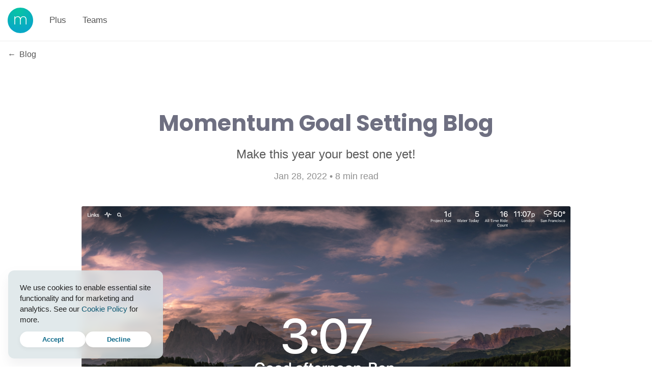

--- FILE ---
content_type: text/html; charset=utf-8
request_url: https://momentumdash.com/blog/goal-setting
body_size: 15278
content:
<!doctype html>
<html data-n-head-ssr>
	<head >
		<meta data-n-head="ssr" charset="utf-8"><meta data-n-head="ssr" name="viewport" content="width=device-width, initial-scale=1"><meta data-n-head="ssr" data-hid="description" name="description" content="Bring inspiration, focus and productivity to your start page."><meta data-n-head="ssr" name="theme-color" content="#ffffff"><meta data-n-head="ssr" data-hid="og:title" name="og:title" content="Momentum Goal Setting Blog"><meta data-n-head="ssr" data-hid="og:description" name="og:description" content="Make this year your best one yet!"><meta data-n-head="ssr" data-hid="og:url" name="og:url" content="https://momentumdash.com/blog/goal-setting"><meta data-n-head="ssr" data-hid="og:image" name="og:image" content="https://content.momentumdash.com/blogimages/8f9df1d3-217f-40b2-901f-57887662f79c"><meta data-n-head="ssr" data-hid="og:type" name="og:type" content="article"><meta data-n-head="ssr" data-hid="og:site_name" name="og:site_name" content="Momentum Dash"><meta data-n-head="ssr" hide="twitter:card" name="twitter:card" content="summary_large_image"><title>Momentum Goal Setting Blog · Momentum Dash Blog</title><link data-n-head="ssr" rel="icon" type="image/svg+xml" sizes="16x16 32x32 48x48" href="/img/logo-small.svg"><link data-n-head="ssr" rel="icon" type="image/svg+xml" sizes="64x64" href="/img/logo.svg"><link data-n-head="ssr" rel="apple-touch-icon" type="image/png" sizes="180x180" href="/img/meta/apple-touch-icon.png"><link data-n-head="ssr" rel="manifest" href="/img/meta/manifest.json"><link data-n-head="ssr" rel="stylesheet" href="https://fonts.googleapis.com/css2?family=Poppins:wght@700&amp;display=swap"><link rel="preload" href="/_nuxt/0c16fed.js" as="script"><link rel="preload" href="/_nuxt/8b58006.js" as="script"><link rel="preload" href="/_nuxt/fba5808.js" as="script"><link rel="preload" href="/_nuxt/3f70c44.js" as="script"><link rel="preload" href="/_nuxt/4ea244b.js" as="script"><style data-vue-ssr-id="61ebe5b0:0 678604aa:0 0e7ad018:0 c9dc3e6e:0 fa4b9686:0 38bc6923:0">.nuxt-progress{background-color:#fff;height:2px;left:0;opacity:1;position:fixed;right:0;top:0;transition:width .1s,opacity .4s;width:0;z-index:999999}.nuxt-progress.nuxt-progress-notransition{transition:none}.nuxt-progress-failed{background-color:red}
:root{--font-body:-apple-system,BlinkMacSystemFont,"Neue Haas Grotesk Text Pro","Helvetica Neue",Helvetica,Arial,sans-serif;--font-heading:Poppins,Futura,sans-serif}.app{--color-text-default:#222;--color-brand-light:#51b3c1;--color-active:hsl(var(--hue),35%,41%);--heading-color:var(--color-active);--button-color:hsl(var(--hue-secondary),83%,44%);--border-color:#e7e7e7;--main-padding:0;--page-width:1200px;--top-banner-height:0px;--default-header-height:80px;--header-height:var(--default-header-height);--header-height-scrolled:54px;--header-padding:15px;--section-spacer:10rem;--border:1px solid #eee;--border-radius:8px;--subnav-v-padding:11px;--subnav-h-padding:28px;color:#222;color:var(--color-text-default)}.app.has-banner{--top-banner-height:48px}*{box-sizing:border-box}body,html{margin:0;min-height:100vh}body,button,input,select,textarea{font-family:-apple-system,BlinkMacSystemFont,"Neue Haas Grotesk Text Pro","Helvetica Neue",Helvetica,Arial,sans-serif;font-family:var(--font-body)}body.no-scroll{left:0;position:fixed;right:0}body.no-scroll,body.no-scroll main{overflow:visible}img,textarea{vertical-align:top}h1,h2,h3,h4,h5,h6{color:var(--heading-color);font-family:Poppins,Futura,sans-serif;font-family:var(--font-heading);font-weight:700}.heading-black{color:var(--color-text-default)}h2{font-size:2.5rem;margin:0;text-align:center}.main>h2:first-of-type{color:var(--color-text-default);padding:5rem 0}li,p{line-height:1.45}li{margin-bottom:.5em}.button-text,a{color:var(--color-active);cursor:pointer;font-weight:600;-webkit-text-decoration:none;text-decoration:none}.button-text:hover,a:hover{-webkit-text-decoration:underline;text-decoration:underline}.button,button{--v-padding:14px;--h-padding:34px;--sat-boost:0%;--light-boost:0%;backface-visibility:hidden;background:radial-gradient(ellipse at top,hsl(calc(var(--hue-secondary) - 3),67%,44%),hsl(var(--hue-secondary),64%,40%));background:radial-gradient(ellipse at top,hsl(calc(var(--hue-secondary) - 3),calc(67% + var(--sat-boost)),calc(44% + var(--light-boost))),hsl(var(--hue-secondary),calc(64% + var(--sat-boost)),calc(40% + var(--light-boost))));border:none;border-radius:100px;box-shadow:0 3px 9px rgba(0,0,0,.05);color:#fff;cursor:pointer;display:inline-block;font-size:1.0625rem;font-weight:600;outline:none;padding:14px 34px;padding:var(--v-padding) var(--h-padding);text-shadow:0 1px rgba(0,0,0,.05);transition-duration:.1s;-webkit-user-select:none;-moz-user-select:none;user-select:none}.button,.button:hover,button,button:hover{-webkit-text-decoration:none;text-decoration:none}.button:hover,button:hover{background:radial-gradient(ellipse at top,hsl(calc(var(--hue-secondary) - 3),calc(68% + var(--sat-boost)),calc(49% + var(--light-boost))),hsl(var(--hue-secondary),calc(64% + var(--sat-boost)),calc(40% + var(--light-boost))));box-shadow:0 5px 15px rgba(0,0,0,.1);transform:translateY(-1px);transition-duration:.15s}.button:hover:active,button:hover:active{background:radial-gradient(ellipse at top,hsl(calc(var(--hue-secondary) - 3),calc(68% + var(--sat-boost)),calc(52% + var(--light-boost))),hsl(var(--hue-secondary),calc(64% + var(--sat-boost)),calc(40% + var(--light-boost))));box-shadow:0 5px 15px rgba(0,0,0,.1);transform:translateY(0);transition-duration:0s}.button-secondary{background:none!important;box-shadow:inset 0 0 0 2px #ddd!important;color:#555;font-size:.9375rem;padding:11px 24px;text-shadow:none}.button-secondary:hover{background:rgba(0,0,0,.015)!important}.button-secondary:hover:active{background:#eee!important;transition-duration:0s}table{border-collapse:collapse;border-spacing:0}.heading-description{font-size:1.5rem;line-height:1.6;margin:0 0 5rem;text-align:center;width:40ch}input,label,select{display:block}label{font-size:.9375rem;font-weight:500;margin-bottom:.4rem;opacity:.8}input,select,textarea{background:hsl(var(--hue),2%,96%);border:none;border-radius:3px;box-shadow:inset 0 0 0 1px rgba(0,0,0,.2);font-size:1rem;outline:none;padding:11px}input:hover,select:hover,textarea:hover{background-color:hsl(var(--hue),2%,96.5%)}input:focus,select:focus,textarea:focus{box-shadow:inset 0 0 0 1px rgba(0,0,0,.35)}select{-webkit-appearance:none;-moz-appearance:none;appearance:none;background-image:url(/img/icon/down.svg);background-position:calc(100% - 3px) 50%;background-repeat:no-repeat;background-size:20px;padding-right:30px}.Firefox select{color:transparent;padding-bottom:13px;padding-top:13px;text-shadow:0 0 0 #000}.form-message,.input-group{margin-bottom:1.25rem}.input-group .input-optional{font-size:.8em;opacity:.8}.u--no-transition{transition:none!important}.u--mobile-only,.u--tablet-show{display:none}.quote-mark{font-family:sans-serif}.page-fade-enter-active,.page-fade-leave-active{transition:opacity .2s ease}.page-fade-enter,.page-fade-leave-to{opacity:0}.fade-enter-active,.fade-leave-active{transition:opacity .5s ease}.fade-enter,.fade-leave-to{opacity:0!important}.main{--main-padding-bottom:10rem;background-color:#fff;margin:0 auto;min-height:calc(100vh - var(--header-height));padding-bottom:10rem;padding-bottom:var(--main-padding-bottom);width:100%}.main-content,.main>section{margin-left:auto;margin-right:auto;width:calc(var(--page-width) - 30px)}.main>section.full-width{width:100%}.subnav{display:flex;justify-content:center;padding-top:1rem}.subnav a{--border-color:#eee;border-radius:100px;box-shadow:inset 0 0 0 2px #eee;box-shadow:inset 0 0 0 2px var(--border-color);color:#606060;cursor:pointer;display:inline-block;font-size:.875rem;font-weight:600;margin:0 5px;padding:var(--subnav-v-padding) var(--subnav-h-padding);position:relative;text-align:center;-webkit-text-decoration:none;text-decoration:none}.subnav .active,.subnav .nuxt-link-exact-active{background:var(--border-color)}.hero{--color:#fff;align-items:center;color:#fff;color:var(--color);display:flex;flex-direction:column;height:calc(100vh - var(--top-banner-height));justify-content:center;margin:calc(var(--header-height)*-1) 0 0;min-height:450px;position:relative;text-shadow:0 3px 50px rgba(0,0,0,.1)}.hero-spacer{flex-grow:1}.hero-spacer-bottom{flex-grow:1.62}.hero-content{align-items:center;display:flex;flex-direction:column;justify-content:center;padding:var(--header-height) 1.5rem;text-align:center;z-index:2}.hero h2{color:var(--color);font-size:3.5rem;line-height:1.3;margin:0 0 1rem;max-width:20ch;padding:0}.hero .description,.hero h2{text-shadow:var(--text-shadow);text-wrap:pretty}.hero .description{font-size:1.5rem;margin:0 auto 2.75rem;max-width:30ch;opacity:.95}.hero .button{--v-padding:16px;font-size:18px}.hero-bg.has-image{background-position:50% 15%;background-size:cover;bottom:0;content:"";left:0;position:absolute;right:0;top:0;transition:opacity .2s ease}.main.submain{margin:0;min-height:0}.blog{--gap:30px;--border-radius:3px;--box-shadow:0 8px 22px rgba(0,0,0,.25);border-top:var(--border);position:relative}@media handheld and (max-width:1200px),screen and (max-device-width:1200px),screen and (max-width:1200px){.app{--main-padding:15px;--page-width:960px}}@media handheld and (max-width:980px),screen and (max-device-width:980px),screen and (max-width:980px){.u--tablet-hide{display:none}.u--tablet-show{display:block}.app{--page-width:calc(100% - var(--main-padding)*2)}.main-content,.main>section{width:var(--page-width)}.main>section.full-width{padding-left:0;padding-right:0;width:auto}.hero-content{width:var(--page-width)}}@media handheld and (max-width:740px),screen and (max-device-width:740px),screen and (max-width:740px){h2,h3,h4,h5,h6{line-height:1.3}.u--mobile-hide{display:none}.u--mobile-only{display:block}.u--mobile-hide-overflow{overflow:hidden}.subnav{--nav-v-padding:12px;--nav-h-padding:var(--nav-v-padding)}.subnav a{font-size:.875rem}.hero h2{font-size:2.75rem;line-height:1.2}}
.header[data-v-c8cab05c],.preserve-height[data-v-c8cab05c]{height:var(--header-height)}.header[data-v-c8cab05c]{--scroll-transition:200ms ease;display:flex;padding:0 var(--header-padding);position:relative;transition:height .2s ease,background-color .2s ease;transition:height var(--scroll-transition),background-color var(--scroll-transition);z-index:20}.has-sale .header[data-v-c8cab05c]{top:0!important}.header-logo[data-v-c8cab05c]{align-items:center;display:flex;margin:0 1rem 0 0}.header-logo a[data-v-c8cab05c]{padding:var(--padding)}.main-nav[data-v-c8cab05c]{flex:1 1 auto}.main-nav[data-v-c8cab05c],.main-nav a[data-v-c8cab05c]{display:flex;position:relative}.main-nav a[data-v-c8cab05c]{--nav-padding:16px;align-items:center;color:#fff;cursor:pointer;font-size:1.0625rem;font-weight:500;height:100%;padding:0 16px;padding:0 var(--nav-padding);-webkit-text-decoration:none;text-decoration:none;text-shadow:0 0 2rem rgba(0,0,0,.7);-webkit-user-select:none;-moz-user-select:none;user-select:none}.scrolled .main-nav a[data-v-c8cab05c]{font-size:.9375rem}.no-bg .main-nav a[data-v-c8cab05c]{color:#545454;font-weight:500;text-shadow:0 0 2rem transparent}.nav-underline[data-v-c8cab05c],.no-bg .main-nav a[data-v-c8cab05c]:hover:before{background-color:hsl(var(--hue-secondary),88%,60%)}.nav-underline[data-v-c8cab05c]{bottom:10px;content:"";height:3px;position:absolute}.right-nav[data-v-c8cab05c]{align-items:center;display:flex;height:100%;justify-content:center;margin-right:var(--padding)}.header[data-v-c8cab05c] .add{font-size:13px;padding:8px 20px;text-shadow:none}.header.scrolled[data-v-c8cab05c]{--header-height:var(--header-height-scrolled);-webkit-backdrop-filter:blur(10px);backdrop-filter:blur(10px);background:hsla(0,0%,100%,.7);left:0;position:fixed;right:0;top:0;z-index:22}.header.scrolled .nav-underline[data-v-c8cab05c]{bottom:0}.vertical-slide-enter-active.scrolled[data-v-c8cab05c],.vertical-slide-leave-active[data-v-c8cab05c]{transition:height var(--scroll-transition),transform var(--scroll-transition)}.vertical-slide-enter[data-v-c8cab05c],.vertical-slide-leave-to[data-v-c8cab05c]{transform:translateY(-100%)}@media handheld and (max-width:740px),screen and (max-device-width:740px),screen and (max-width:740px){.main-nav a[data-v-c8cab05c]{--nav-padding:12px}}
.logo-wrapper[data-v-778bfafa]{position:relative}.logo-img[data-v-778bfafa],.logo-wrapper[data-v-778bfafa]{height:var(--size);width:var(--size)}.logo-fade-enter-active[data-v-778bfafa],.logo-fade-leave-active[data-v-778bfafa]{position:absolute;transition:opacity .5s ease,height .5s ease,width .5s ease;width:100%}.logo-fade-enter[data-v-778bfafa],.logo-fade-leave-to[data-v-778bfafa]{opacity:0}.logo-fade-enter[data-v-778bfafa]{height:var(--old-size);width:var(--old-size)}
.back[data-v-e0e02b72]{color:#545454;display:block;font-weight:500;padding:calc(var(--header-padding) + 2px) var(--header-padding);position:sticky;-webkit-text-decoration:none;text-decoration:none;text-shadow:0 0 10px #fff;top:var(--header-height-scrolled)}.back-icon[data-v-e0e02b72]{margin-right:3px}.blog-body[data-v-e0e02b72]{width:960px}.blog-hero[data-v-e0e02b72]{margin:0 auto 90px}.blog-heading-container[data-v-e0e02b72]{margin:5rem 0 3rem;text-align:center}.blog-hero h2[data-v-e0e02b72]{font-size:2.75em;line-height:1.3;margin:0 0 1rem;padding:0;text-align:center}.blog-hero h2 a[data-v-e0e02b72]{font-weight:500;-webkit-text-decoration:none;text-decoration:none}.blog-subheading[data-v-e0e02b72]{font-size:1.5rem;line-height:1.4;margin:0 0 1rem;opacity:.75}.blog .subheading a[data-v-e0e02b72]{color:#aaa!important;padding:7px;-webkit-text-decoration:none;text-decoration:none}.blog .subheading a[data-v-e0e02b72]:hover{-webkit-text-decoration:underline;text-decoration:underline}.article-meta[data-v-e0e02b72]{font-size:18px;opacity:.5;padding-top:1px}.blog-hero img[data-v-e0e02b72]{margin:0;vertical-align:top}.blog-hero .no-hero-shadow img[data-v-e0e02b72]{box-shadow:none}.blog-hero blockquote[data-v-e0e02b72]{margin:0}.blog-article-body[data-v-e0e02b72]{font-size:1.25rem;margin:0 auto;width:60ch}[data-v-e0e02b72] h1,[data-v-e0e02b72] h2,[data-v-e0e02b72] h3,[data-v-e0e02b72] h4,[data-v-e0e02b72] h5,[data-v-e0e02b72] h6{line-height:1.25;margin:2.18em 0 .83em;text-align:left}[data-v-e0e02b72] h1{font-size:2.488em}[data-v-e0e02b72] h2{font-size:2.074em}[data-v-e0e02b72] h3{font-size:1.728em}[data-v-e0e02b72] h4{font-size:1.44em}[data-v-e0e02b72] h5{font-size:1.2em}[data-v-e0e02b72] h6{font-size:1em}[data-v-e0e02b72] ol,[data-v-e0e02b72] p,[data-v-e0e02b72] ul{margin:1em 0 1.5em}[data-v-e0e02b72] li,[data-v-e0e02b72] p{line-height:2}[data-v-e0e02b72] ol li,[data-v-e0e02b72] ul li{margin-left:.5em}[data-v-e0e02b72] ul li{list-style-type:disc}[data-v-e0e02b72] ol li{list-style-type:decimal}[data-v-e0e02b72] blockquote{font-style:italic;margin:3em -2rem;text-align:center}[data-v-e0e02b72] blockquote p{font-size:1.5rem;font-weight:500;line-height:1.6;margin:0;margin-bottom:0!important;padding-top:12px}[data-v-e0e02b72] blockquote p:first-child{padding-top:0}[data-v-e0e02b72] blockquote cite{display:block;font-size:.875rem;font-style:normal;font-weight:700;letter-spacing:1px;line-height:1.45;margin:1rem 0 -.25rem;opacity:.6;text-transform:uppercase}[data-v-e0e02b72] a{-webkit-text-decoration:underline;text-decoration:underline}.media[data-v-e0e02b72] iframe,[data-v-e0e02b72] img{border-radius:var(--border-radius);box-shadow:var(--box-shadow);display:block;max-width:100%;vertical-align:top}[data-v-e0e02b72] .no-shadow img{box-shadow:none}[data-v-e0e02b72] code,[data-v-e0e02b72] pre{background:#444;color:#fff;padding:5px}[data-v-e0e02b72] pre{line-height:1.3em;padding:20px}[data-v-e0e02b72] hr{border:none;border-top:1px solid #ddd;margin:3rem -1.62rem}.blog-article .media[data-v-e0e02b72]{--v-margin:4rem;--h-margin:-4rem;margin:4rem -4rem;margin:var(--v-margin) var(--h-margin);text-align:center}.blog-article[data-v-e0e02b72] .image-wrapper{display:inline-block;vertical-align:top}.blog-article .caption[data-v-e0e02b72]{font-size:15px;font-style:italic;line-height:150%;margin-top:10px;opacity:.6;text-align:center}.blog-article[data-v-e0e02b72] .hotkey{background:rgba(0,0,0,.03);border:1px solid rgba(0,0,0,.05);border-radius:3px;box-shadow:1px 1px 1px 0 rgba(0,0,0,.5);color:rgba(0,0,0,.55);font-size:14px;margin:0 3px;padding:6px;position:relative;top:-1px;white-space:nowrap}.blog-article[data-v-e0e02b72] .button{background:var(--color-active);border-radius:100px;font-weight:500;padding:6px 33px;position:relative;-webkit-text-decoration:none;text-decoration:none;text-shadow:none}.blog-article[data-v-e0e02b72] .button:before{background:linear-gradient(135deg,hsla(0,0%,100%,.1),transparent);border-radius:100px;bottom:0;content:"";left:0;position:absolute;right:0;top:0;z-index:1}.blog-article .sharing-title[data-v-e0e02b72]{font-weight:500;margin-bottom:18px}.blog-author[data-v-e0e02b72]{color:rgba(0,0,0,.45);font-size:1.0625rem;margin:80px 0;position:relative;text-align:center}.blog-author a[data-v-e0e02b72]{color:#999;-webkit-text-decoration:none;text-decoration:none}.blog-author .author-pic[data-v-e0e02b72]{--size:40px;border-radius:100px;display:inline-block!important;height:40px;height:var(--size);margin:-4px 11px 0 0;vertical-align:middle;width:40px;width:var(--size)}.blog-author .separator[data-v-e0e02b72]{padding:0 5px}.related[data-v-e0e02b72]{border-top:1px solid var(--border-color);margin:10rem auto 0;padding-bottom:50px;width:960px}.related h3[data-v-e0e02b72]{font-size:21px;margin-bottom:1.25rem;margin-left:20px;margin-top:2.5em}.related[data-v-e0e02b72] .post-list{margin:0}.related[data-v-e0e02b72] .item{width:100%}.related[data-v-e0e02b72] .title{margin:10px 0}.related[data-v-e0e02b72] .subheading{padding:0}@media handheld and (max-width:960px),screen and (max-device-width:960px),screen and (max-width:960px){.blog-body[data-v-e0e02b72]{width:calc(100% - var(--main-padding)*2)}.blog-subheading[data-v-e0e02b72]{margin-left:1rem;margin-right:1rem}.blog-article-body[data-v-e0e02b72]{max-width:60ch;width:auto}.blog-article .image[data-v-e0e02b72]{--h-margin:0}.blog-article .back[data-v-e0e02b72]{display:inline-block;position:relative;top:0}.blog-heading-container[data-v-e0e02b72]{margin-top:2.25rem}.related[data-v-e0e02b72]{width:auto}.related h3[data-v-e0e02b72]{margin-left:var(--main-padding)}.related[data-v-e0e02b72] .post-list{--num-columns:2;--gap:var(--main-padding);padding:0 var(--main-padding)}}
.footer{--color:hsl(var(--hue),12%,40%);align-items:center;background:#fff;border-top:1.5px solid hsl(var(--hue) var(--sat) var(--lit));display:flex;flex-direction:column;position:relative;z-index:1}.footer.dark{--color:#fff;background:linear-gradient(to bottom,hsl(var(--hue),var(--sat),var(--lit)),hsl(var(--hue),var(--sat),calc(var(--lit) + 8%)) 62%);border-top:0}.footer.no-border{border-top:0}.footer-cta{display:none}.footer a{color:var(--color);font-weight:400;opacity:.8;-webkit-user-select:none;-moz-user-select:none;user-select:none}.footer a,.footer a:hover{-webkit-text-decoration:none;text-decoration:none}.footer a:hover{opacity:1}.footer-nav{--h-padding:8px;--v-padding:6px;display:flex;margin:4rem 0 6rem;max-width:1200px;padding-left:7rem;width:calc(100% - 32px)}.footer-nav-col{flex:1 0 100px;text-align:left}.footer-nav h4{color:var(--color);font-size:1rem;letter-spacing:.5px;margin:0 0 10px;padding:0 var(--h-padding);text-transform:uppercase}.footer-nav a{align-items:center;color:var(--color);display:flex;font-size:1.0625rem;font-weight:500;padding:var(--v-padding) var(--h-padding)}.footer-nav .nuxt-link-active{color:hsl(var(--hue) 25% 46%);font-weight:600;opacity:1}.dark .footer-nav .nuxt-link-active{color:#fff}.footer .icon-column{width:27px}.footer .icon-social{--size:18px;height:18px;height:var(--size);width:18px;width:var(--size);fill:var(--color);vertical-align:-14%}.footer-nav .badge{background:hsla(var(--hue) 25% 61%/25%);border-radius:3px;color:var(--color);display:inline-block;font-size:10px;font-weight:700;margin-left:8px;margin-top:3px;padding:2px 4px;text-transform:uppercase}.dark .footer-nav .badge{background:#fff;box-shadow:none;color:var(--color)}.dark .footer-nav .badge,.footer-nav .hiring{--color:hsl(var(--hue) 31% 52%)!important;background:var(--color);color:#fff}.footer-logo{display:block;margin:2rem auto;opacity:1!important}.footer-logo .logo{--size:60px;height:60px;height:var(--size);width:60px;width:var(--size)}.footer-legal{font-size:.75rem;margin-bottom:1.5rem;text-align:center}.footer-legal a{opacity:.55;padding:10px}.footer-legal a:hover{opacity:.75}.footer-legal a:hover:active{opacity:1}.perlin-mountains{bottom:0;height:400px;overflow:hidden;position:absolute;width:100%;z-index:-1}@media handheld and (max-width:960px),screen and (max-device-width:960px),screen and (max-width:960px){.footer-cta{padding-left:50px;padding-right:50px}.footer-nav{padding-left:1rem}}@media handheld and (max-width:700px),screen and (max-device-width:700px),screen and (max-width:700px){:root{--mobile-padding:3rem;--section-spacer:15rem}.footer-cta{padding-left:2rem;padding-right:2rem;width:var(--page-max-width)}.footer-cta h2,.footer-nav{margin-bottom:1rem}.footer-nav{flex-wrap:wrap;padding-left:.5rem}.footer-nav-col{flex-basis:50%;margin-bottom:3rem}.footer-legal{--legal-padding:1rem}}</style>
		<!-- facebook domain verification-->
		<meta name="facebook-domain-verification" content="aa75hxqhlkwi1wytnu66qd5gn9ix9q">
		<script defer data-domain="momentumdash.com" data-exclude="/posthog" src="https://plausible.io/js/script.tagged-events.outbound-links.exclusions.js"></script>
	</head>
	<body >
		<div data-server-rendered="true" id="__nuxt"><!----><div id="__layout"><div class="app" style="--sat:19%;--lit:95%;--sat-secondary:83%;--lit-secondary:44%;background-color:#fff;"><!----> <div data-v-c8cab05c><header class="header no-bg" data-v-c8cab05c data-v-c8cab05c><h1 class="header-logo" data-v-c8cab05c><a href="/" class="nuxt-link-active" data-v-c8cab05c><div alt="Momentum Dash" class="logo-wrapper" style="--size:50px;--old-size:50px;" data-v-778bfafa data-v-c8cab05c><img src="/img/logo.svg" alt="" class="logo-img" data-v-778bfafa data-v-778bfafa></div></a></h1> <nav class="main-nav" data-v-c8cab05c><a href="/plus" data-v-c8cab05c>Plus</a><a href="/team" data-v-c8cab05c>Teams</a> <div class="nav-underline" data-v-c8cab05c></div></nav> <!----></header></div> <div><main class="blog blog-article main" style="--color-active:hsla(237, 9%, 44%, 0.95);--heading-color:hsla(237, 9%, 44%, 0.95);" data-v-e0e02b72><a href="/blog" class="back nuxt-link-active" data-v-e0e02b72><span class="back-icon" data-v-e0e02b72>←</span> Blog</a> <section class="blog-body" data-v-e0e02b72><!----> <header class="blog-hero" data-v-e0e02b72><div class="blog-heading-container" data-v-e0e02b72><h2 data-v-e0e02b72><a href="/blog/goal-setting" class="permalink" data-v-e0e02b72>Momentum Goal Setting Blog</a></h2> <div class="blog-subheading" data-v-e0e02b72>Make this year your best one yet!</div> <div class="article-meta" data-v-e0e02b72>Jan 28, 2022 • 8 min read</div></div> <p class="no-hero-shadow no-shadow" data-v-e0e02b72><img src="https://content.momentumdash.com/blogimages/8f9df1d3-217f-40b2-901f-57887662f79c" data-v-e0e02b72></p></header> <div class="blog-article-body" data-v-e0e02b72><p style="text-align:left;" data-v-e0e02b72>Welcome to 2022! How will this year be different for you?</p><p style="text-align:left;" data-v-e0e02b72>If you have a clear picture of how you’d like this year to go, you’ve probably thought about your goals for the year. Unfortunately, only 1% of the population writes down their goals, and out of that 1%, 92% don’t accomplish them! 🤯</p><p style="text-align:left;" data-v-e0e02b72>We’re all about designing your life the way you want. That includes designing your goals so that you can <i>actually accomplish them </i>in 2022.</p><h2 data-v-e0e02b72>Gain momentum in your life with SMART goals</h2><p style="text-align:left;" data-v-e0e02b72>This blog post covers a simple and effective system to help you set goals you can acheive without getting stuck.</p><blockquote data-v-e0e02b72><p>A dream written down with a date becomes a GOAL. A goal broken down into steps becomes a PLAN. A plan backed by ACTION makes your dreams come true.</p> <cite>Greg Reid</cite></blockquote><p style="text-align:left;" data-v-e0e02b72><b>At Momentum, our mission is to build a community&nbsp;</b><b>of people who ach</b><b>ie</b><b>ve their goals consistently — with more focus and less stress. </b>Building the life you most want comes down to the goals you’re able to accomplish.</p><h1 data-v-e0e02b72>Step 1: Identify your goals</h1><p style="text-align:left;" data-v-e0e02b72>Prep a warm beverage, put on an inspiring playlist, and get in a comfortable spot with your computer or notepad. Once you’ve activated cozy-mode, click start on your Momentum dash Pomodoro timer. Then reflect on your dreams, what’s important to you, and what you’d like to achieve in life. Nothing is out of the question—jot down everything that comes to mind!</p><p style="text-align:left;" data-v-e0e02b72><br>To help you get started, here are a few categories and goal examples:</p><h4 data-v-e0e02b72>Personal Goals</h4><ul data-v-e0e02b72><li>Learn how to play the guitar</li><li>Spend more time with friends and family</li><li>Start my own podcast</li></ul><h4 data-v-e0e02b72>Health Goals</h4><ul data-v-e0e02b72><li>Complete a 10km run weekly</li><li>Drink more water daily</li><li>Meditate daily</li></ul><h4 data-v-e0e02b72>Work Goals</h4><ul data-v-e0e02b72><li>Advanced to a management position</li><li>Become a Google Sheets master</li><li>Improve my presentation skills</li></ul><h4 data-v-e0e02b72>Financial Goals</h4><ul data-v-e0e02b72><li>Create a monthly budget</li><li>Finish paying off my student loans</li><li>Save up for a trip to Japan</li></ul><h1 data-v-e0e02b72>Step 2: Refine your goals</h1><p style="text-align:left;" data-v-e0e02b72>Once you have taken note of what goals you want to achieve, it’s time to transform them into SMART (<b>S</b>pecific,&nbsp;<b>M</b>easurable,<b> A</b>chievable, <b>R</b>elevant,<b> T</b>ime-bound) goals. The objective of the <a target="_blank" class="attrlink" data-target-href="https://www.mindtools.com/pages/article/smart-goals.htm" href="https://www.mindtools.com/pages/article/smart-goals.htm" rel="noreferrer nofollow noopener">SMART goal format</a> is to create clear goals that can be reached in a reasonable time frame.</p><p style="text-align:left;" data-v-e0e02b72><br>Below you’ll find descriptions of the SMART goal components. To ensure you’re setting yourself up for success, apply this framework to each of your goals.</p><h2 data-v-e0e02b72>Specific</h2><p style="text-align:left;" data-v-e0e02b72>Vague goals never happen. To set a goal and not a daydream, answer these questions:</p><h4 data-v-e0e02b72>What do I want to accomplish?</h4><h4 data-v-e0e02b72>Why is this important to me?</h4><h4 data-v-e0e02b72>What resources do I need to achieve it?</h4><p style="text-align:left;" data-v-e0e02b72><b>Example</b>:<i> I want to improve my cardio health so I can keep up with my kids and set a good example of living a healthy lifestyle. I’ll use the Couch to 10k program to help me train.&nbsp;<b>I will train 3x/week until I complete a 10km run in under 35 minutes</b>.</i></p><h2 data-v-e0e02b72>Achievable</h2><p style="text-align:left;" data-v-e0e02b72>Setting a goal that challenges you is important, but if it’s too challenging or unrealistic you will set yourself up for failure. During this step, ask yourself:</p><h4 data-v-e0e02b72>Do I have the knowledge, resources, or experience to achieve the goal? If not, what am I missing?</h4><h4 data-v-e0e02b72> Is this goal realistic? Has it been done before?</h4><p style="text-align:left;" data-v-e0e02b72><b>Example:&nbsp;</b>I did some research and discovered that a good 10km time for beginners in my age group is 60 minutes. I haven’t trained for long distance running before, so my 35 minute goal is unrealistic. I will adjust it to 55 minutes instead.</p><p style="text-align:left;" data-v-e0e02b72><i>I want to improve my cardio health so I can keep up with my kids and set a good example of living a healthy lifestyle. I’ll use the Couch to 10k program to help me train. I will train 3x/week until I complete a 10km run in under <b>55 minutes</b>.</i></p><h2 data-v-e0e02b72>Relevant</h2><p style="text-align:left;" data-v-e0e02b72>To ensure the goals you set don’t fizzle out, they should be relevant to your current skillset, attitude, and interests. To test the relevancy of your goals, you should be able to answer “<b>yes</b>” to the following questions:</p><h4 data-v-e0e02b72>Is this goal worth the effort?</h4><h4 data-v-e0e02b72>Is this a good time to start this goal?</h4><h4 data-v-e0e02b72>Am I the right person to achieve this goal?</h4><h2 data-v-e0e02b72>Time-bound</h2><p style="text-align:left;" data-v-e0e02b72>Last but not least, your goal should have a due date. This holds you accountable and stop goals from taking too long to complete. To help create a time-bound goal, ask yourself:</p><h4 data-v-e0e02b72>Is this goal achievable in: 3 days, 3 weeks, 3 months, or 3 years?</h4><p style="text-align:left;" data-v-e0e02b72><i>If it’s 3 years, we’d recommend revisiting the Achievable component and adjust your goal to one you can achieve in a shorter timeframe.</i></p><h4 data-v-e0e02b72>Are there any events or hard deadlines that I need to align with (e.g. a race date, or the end of a quarter)?</h4><p style="text-align:left;" data-v-e0e02b72><b>Example: </b><i>I want to improve my cardio health so I can keep up with my kids and set a good example of living a healthy lifestyle. I’ll use the Couch to 10k program to help me train. I will train 3x/week until I complete a 10km run in under 55 minutes.<b> I will start my training on January 1st and participate in the Good Vibrations 10km on April 1st</b>.</i></p><p style="text-align:left;" data-v-e0e02b72>Running your goals through the SMART goal gauntlet may seem like a lot of effort, but it is worth the investment. It creates a clear path to success so you will achieve your goals faster, easier, and more often!</p><h1 data-v-e0e02b72>Step 3: Surface your goals</h1><p style="text-align:left;" data-v-e0e02b72>The best way to stay focused on your goals is to see them often. Whether it’s a note on your desk, or a message on your screen (or both!), seeing your goals throughout the day encourages you to take action. Take some time to add your goals to a space where you will frequently see them.</p><p style="text-align:left;" data-v-e0e02b72><br>Momentum is the perfect place to add your goals, because it lives right in the middle of your browser. Whenever you open a new Momentum tab you will get friendly goal reminders. On average, this will be 15 times per day!</p><p class="media image" data-v-e0e02b72><span class="image-wrapper"><img src="https://content.momentumdash.com/blogimages/9f1bfd31-6e10-4f95-9a7f-de52c1dfb5ed" loading="lazy"></span></p><p style="text-align:left;" data-v-e0e02b72>The multi-todo feature makes it easy to organize your goals into customized categories, like Personal Goals, Work Goals, and Health Goals; and set goals for the day, week, month, year, and beyond…</p><p style="text-align:left;" data-v-e0e02b72><br>Once you’ve created your custom goal categories, simply add your SMART goals to each list.&nbsp;</p><p class="media image" data-v-e0e02b72><span class="image-wrapper"><img src="https://content.momentumdash.com/blogimages/56f33508-d5b8-450d-8bd2-3b0988646204" loading="lazy"></span></p><p style="text-align:left;" data-v-e0e02b72><b>Pro Tip:</b> Switch between your categories/lists with the arrow keys&nbsp;<b><span class="hotkey">←</span> <span class="hotkey">→</span></b></p><h4 data-v-e0e02b72>Have your goals in another service?</h4><p style="text-align:left;" data-v-e0e02b72>If you already have your goals in Asana, Trello, Todoist, Google Tasks, Microsoft To Do, Basecamp 3, BitBucket, or GitHub you can easily transfer them to Momentum with our <a target="_blank" class="attrlink" data-target-href="https://get.momentumdash.help/hc/en-us/articles/360016569593-Todo-Integrations-Overview" href="https://get.momentumdash.help/hc/en-us/articles/360016569593-Todo-Integrations-Overview" rel="noreferrer nofollow noopener"><b>Todo integrations</b></a>.</p><p style="text-align:left;" data-v-e0e02b72><br>To assist with tracking the progress you’re making towards your goals, you have Momentum’s<b> Metrics</b> feature. Your custom Metrics will display at the top right of your dashboard, where you can easily see and update them throughout the day.</p><p class="media image" data-v-e0e02b72><span class="image-wrapper"><img src="https://content.momentumdash.com/blogimages/81db6f4c-2a5c-40b3-8cb7-eca7d6649bc4" loading="lazy"></span></p><p style="text-align:left;" data-v-e0e02b72>For those who have set fitness goals, connect your Fitbit and Strava accounts to Momentum and see your live stats right on your dashboard.</p><p class="media image" data-v-e0e02b72><span class="image-wrapper"><img src="https://content.momentumdash.com/blogimages/5860c98d-eb5c-4934-bc60-d9e2fe970b01" loading="lazy"></span></p><h1 data-v-e0e02b72>Step 4: Take action on your goals</h1><p style="text-align:left;" data-v-e0e02b72>Once you’ve set your goals, the real work begins—but don’t worry—in addition to helping you set goals, Momentum has tools to help you achieve them. 💪</p><h3 data-v-e0e02b72>Today list</h3><p style="text-align:left;" data-v-e0e02b72>Before you start any work, create yourself a roadmap for the day. To create a daily roadmap, review your goal categories and then add tasks that support your goals to your <b>Today</b> list. Once you’re happy with your <b>Today</b> list tasks, prioritize the most urgent and important ones by dragging and dropping them to the top of your list.</p><p class="media image" data-v-e0e02b72><span class="image-wrapper"><img src="https://content.momentumdash.com/blogimages/aea9d363-7811-41dc-8a90-2cc425491fa2" loading="lazy"></span></p><p style="text-align:left;" data-v-e0e02b72><b>Pro Tip:</b> Hover your mouse over a task and then press the <b><span class="hotkey">Spacebar</span> </b>to instantly move it to your <b>Today</b> list.</p><h3 data-v-e0e02b72>Autofocus</h3><p style="text-align:left;" data-v-e0e02b72>To reduce to-do list overwhelm it is helpful to focus on just one item at a time. Autofocus mode does just that, by connecting your active to-do list to the central focus area. Whenever you complete the central focus, the next item in your to-do list appears.</p><p class="media image" data-v-e0e02b72><span class="image-wrapper"><img src="https://content.momentumdash.com/blogimages/af1665f5-f369-4b64-86c0-126d49d5deef" loading="lazy"></span></p><h3 data-v-e0e02b72>Pomodoro Timer</h3><p style="text-align:left;" data-v-e0e02b72>Time is our most valuable resource, and the <a target="_blank" class="attrlink" data-target-href="https://en.wikipedia.org/wiki/Pomodoro_Technique" href="https://en.wikipedia.org/wiki/Pomodoro_Technique" rel="noreferrer nofollow noopener"><b>Pomodoro Technique</b></a> helps a lot of people get the most out of their time. This time management strategy organizes your work into two intervals: a 25-minute focus period followed by a 5-minute break. The intervals are repeated until you’ve completed all your tasks or reached the end of your workday.</p><h4 data-v-e0e02b72>Pomodoro flow</h4><ol data-v-e0e02b72><li>Create a roadmap of goals/tasks that you want to focus on completing. 📋</li><li>Start your first 25-minute Focus timer and work on your first task(s) until the timer ends — a friendly chime will sound. 🔔</li><li>Recharge with a 5-minute Break. You will hear another chime once it's time for your next Focus session.</li><li>Repeat the Focus and Break sessions until your daily tasks are completed or your workday ends. 😊</li></ol><p style="text-align:left;" data-v-e0e02b72>Momentum’s customizable <b>Pomodoro Timer </b>makes it easy for you to add this technique into your productivity routine. To activate the Pomodoro Timer, click the ••• next to your focus and then <b>Start&nbsp;</b><b>Pomodoro Timer</b>.</p><p class="media image" data-v-e0e02b72><span class="image-wrapper"><img src="https://content.momentumdash.com/blogimages/79a6fc7f-f92f-44bd-bae8-e55177e6fa7c" loading="lazy"></span></p><h3 data-v-e0e02b72>Soundscapes</h3><p style="text-align:left;" data-v-e0e02b72>Sound is important for maintaining focus. It can break through ominous silence and drown out distracting noises. Momentum’s Soundscapes feature does it all with our collection of peaceful, ambient sounds. Choose between popular scenes like Campfire, Rainfall, and Café ambience, or create your own custom soundscapes.</p><p class="media image" data-v-e0e02b72><span class="image-wrapper"><img src="https://content.momentumdash.com/blogimages/fad42256-a68a-4f70-9add-019a18a5b250" loading="lazy"></span></p><h1 data-v-e0e02b72>Step 5: Reflect on your goals</h1><p style="text-align:left;" data-v-e0e02b72>Each week spend 10 minutes reviewing your goal categories and <b>Done</b> list. During this time celebrate your accomplishments and take note of your progress. You’re also going to put your detective hat on and ask yourself the following questions:</p><h4 data-v-e0e02b72>Did I accomplish more or less than I had planned?</h4><p style="text-align:left;" data-v-e0e02b72>If you accomplished more, challenge yourself to complete even more this week. If you accomplished less, consider breaking your goals into even smaller tasks. If you’re having trouble focusing, try Momentum’s Autofocus, Pomodoro Timer, and Soundscapes—or investigate your environment for other distractions.</p><h4 data-v-e0e02b72>Am I stuck on any goals or confused about how to achieve them?</h4><p style="text-align:left;" data-v-e0e02b72>If you are stuck or confused, it is likely that your goal isn’t specific, measurable, achievable, relevant, or time-bound. Take a few minutes to review the <a target="_blank" class="attrlink" data-target-href="https://www.mindtools.com/pages/article/smart-goals.htm" href="https://www.mindtools.com/pages/article/smart-goals.htm" rel="noreferrer nofollow noopener">SMART goal</a> guidelines and restructure your goal. If could use some help, <a target="_blank" class="attrlink" data-target-href="https://momentumdash.com/contact" href="https://momentumdash.com/contact" rel="noreferrer nofollow noopener">send us a message</a> with your goal and we will suggest how it could be improved. 🙂</p><h4 data-v-e0e02b72>Do I need to reprioritize any of my goals?</h4><p style="text-align:left;" data-v-e0e02b72>There is no shame in abandoning or postponing a goal if it’s no longer important to you. Identify what’s most important to you and adjust your priorities accordingly, either by moving it down your list or to a separate category.</p><h3 data-v-e0e02b72>Reflection reminders</h3><p style="text-align:left;" data-v-e0e02b72>To help remind yourself to reflect on your goals each week, you can set friendly reminders with Momentum’s Countdown feature.</p><p class="media image" data-v-e0e02b72><span class="image-wrapper"><img src="https://content.momentumdash.com/blogimages/e2b24f12-ed59-4f2c-a962-6a1acc5cc304" loading="lazy"></span></p><p style="text-align:left;" data-v-e0e02b72>Thanks for reading this post and joining our community of effective goal setters. We’re excited to help you get momentum towards your goals in 2022 and beyond!</p><p style="text-align:left;" data-v-e0e02b72><br>What goals are you working on this year? <a target="_blank" class="attrlink" data-target-href="https://momentumdash.com/contact" href="https://momentumdash.com/contact" rel="noreferrer nofollow noopener">Send us a message</a>, we’d love to know what you’re working towards!</p></div></section> <!----></main> <footer class="footer"><nav class="footer-nav"><div class="footer-nav-col"><h4>Momentum</h4> <a href="/plus">Plus</a> <a href="/team">For Teams</a> <a href="/download">Download</a> <a href="http://moda.sh/release-notes">Release Notes</a></div> <div class="footer-nav-col"><h4>Connect</h4> <a href="https://lu.ma/momentum">Join a Workshop</a> <a href="/blog" class="nuxt-link-active">Blog</a> <a href="/contact">Contact</a> <a href="/careers">Careers </a> <a href="/partner">Partner with Us</a></div> <div class="footer-nav-col"><h4>Support</h4> <a href="https://momentumdash.help">Help Center</a> <a href="https://account.momentumdash.com/">Account</a> <a href="/gift">Gift Plus</a></div> <div class="footer-nav-col"><h4>Follow Us</h4> <a href="http://instagram.com/momentumdash" target="_blank"><div class="icon-column"><svg xmlns="http://www.w3.org/2000/svg" viewBox="0 0 512 512" class="icon-social icon-instagram"><path d="M352 0H160C71.648 0 0 71.648 0 160v192c0 88.352 71.648 160 160 160h192c88.352 0 160-71.648 160-160V160C512 71.648 440.352 0 352 0zm112 352c0 61.76-50.24 112-112 112H160c-61.76 0-112-50.24-112-112V160C48 98.24 98.24 48 160 48h192c61.76 0 112 50.24 112 112v192z"></path><path d="M256 128c-70.688 0-128 57.312-128 128s57.312 128 128 128 128-57.312 128-128-57.312-128-128-128zm0 208c-44.096 0-80-35.904-80-80 0-44.128 35.904-80 80-80s80 35.872 80 80c0 44.096-35.904 80-80 80z"></path><circle cx="393.6" cy="118.4" r="17.056"></circle></svg></div>
				Instagram
			</a> <a href="http://facebook.com/momentumdash" target="_blank"><div class="icon-column"><svg xmlns="http://www.w3.org/2000/svg" viewBox="0 0 512 512" class="icon-social icon-facebook"><path d="M288 176v-64c0-17.664 14.336-32 32-32h32V0h-64c-53.024 0-96 42.976-96 96v80h-64v80h64v256h96V256h64l32-80h-96z"></path></svg></div>
				Facebook
			</a> <a href="http://x.com/momentumdash" target="_blank"><div class="icon-column"><svg version="1.1" xmlns="http://www.w3.org/2000/svg" viewBox="0 0 300 300.251" class="icon-social icon-x"><path d="M178.57 127.15 290.27 0h-26.46l-97.03 110.38L89.34 0H0l117.13 166.93L0 300.25h26.46l102.4-116.59 81.8 116.59h89.34M36.01 19.54H76.66l187.13 262.13h-40.66"></path></svg></div>
				X
			</a></div></nav> <a href="/" class="footer-logo nuxt-link-active"><div alt="Momentum Dash" class="logo-wrapper" style="--size:60px;--old-size:60px;" data-v-778bfafa><img src="/img/logo.svg" alt="" class="logo-img" data-v-778bfafa data-v-778bfafa></div></a> <div class="footer-legal"><a href="/privacy" class="footer-legal">Privacy &amp; Legal</a></div> <div class="perlin-mountains" data-v-7590a381></div></footer></div> <!----><!----><!----></div></div></div><script>window.__NUXT__=(function(a,b,c,d,e,f,g,h,i,j,k,l,m,n,o,p,q,r,s,t,u,v,w,x,y,z,A,B,C,D,E,F,G,H,I,J,K){return {layout:"default",data:[{post:{id:"6d7ce6a5-2cce-4736-a3d5-40b51648ed7f",title:"Momentum Goal Setting Blog",coverImageId:"8f9df1d3-217f-40b2-901f-57887662f79c",coverImage:"https:\u002F\u002Fcontent.momentumdash.com\u002Fblogimages\u002F8f9df1d3-217f-40b2-901f-57887662f79c",cropCoverImage:b,category:"Productivity",description:"Make this year your best one yet!",body:{time:1673742692322,blocks:[{type:d,data:{text:"Welcome to 2022! How will this year be different for you?",alignment:c}},{type:d,data:{text:"If you have a clear picture of how you’d like this year to go, you’ve probably thought about your goals for the year. Unfortunately, only 1% of the population writes down their goals, and out of that 1%, 92% don’t accomplish them! 🤯",alignment:c}},{type:d,data:{text:"We’re all about designing your life the way you want. That includes designing your goals so that you can \u003Ci\u003Eactually accomplish them \u003C\u002Fi\u003Ein 2022.",alignment:c}},{type:e,data:{text:"Gain momentum in your life with SMART goals",level:k}},{type:d,data:{text:"This blog post covers a simple and effective system to help you set goals you can acheive without getting stuck.",alignment:c}},{type:"quote",data:{text:"A dream written down with a date becomes a GOAL. A goal broken down into steps becomes a PLAN. A plan backed by ACTION makes your dreams come true.",caption:"Greg Reid",alignment:c}},{type:d,data:{text:"\u003Cb\u003EAt Momentum, our mission is to build a community&nbsp;\u003C\u002Fb\u003E\u003Cb\u003Eof people who ach\u003C\u002Fb\u003E\u003Cb\u003Eie\u003C\u002Fb\u003E\u003Cb\u003Eve their goals consistently — with more focus and less stress. \u003C\u002Fb\u003EBuilding the life you most want comes down to the goals you’re able to accomplish.",alignment:c}},{type:e,data:{text:"Step 1: Identify your goals",level:i}},{type:d,data:{text:"Prep a warm beverage, put on an inspiring playlist, and get in a comfortable spot with your computer or notepad. Once you’ve activated cozy-mode, click start on your Momentum dash Pomodoro timer. Then reflect on your dreams, what’s important to you, and what you’d like to achieve in life. Nothing is out of the question—jot down everything that comes to mind!",alignment:c}},{type:d,data:{text:"\u003Cbr\u003ETo help you get started, here are a few categories and goal examples:",alignment:c}},{type:e,data:{text:"Personal Goals",level:f}},{type:m,data:{style:o,items:["Learn how to play the guitar","Spend more time with friends and family","Start my own podcast"]}},{type:e,data:{text:"Health Goals",level:f}},{type:m,data:{style:o,items:["Complete a 10km run weekly","Drink more water daily","Meditate daily"]}},{type:e,data:{text:"Work Goals",level:f}},{type:m,data:{style:o,items:["Advanced to a management position","Become a Google Sheets master","Improve my presentation skills"]}},{type:e,data:{text:"Financial Goals",level:f}},{type:m,data:{style:o,items:["Create a monthly budget","Finish paying off my student loans","Save up for a trip to Japan"]}},{type:e,data:{text:"Step 2: Refine your goals",level:i}},{type:d,data:{text:"Once you have taken note of what goals you want to achieve, it’s time to transform them into SMART (\u003Cb\u003ES\u003C\u002Fb\u003Epecific,&nbsp;\u003Cb\u003EM\u003C\u002Fb\u003Eeasurable,\u003Cb\u003E A\u003C\u002Fb\u003Echievable, \u003Cb\u003ER\u003C\u002Fb\u003Eelevant,\u003Cb\u003E T\u003C\u002Fb\u003Eime-bound) goals. The objective of the \u003Ca target=\"_blank\" class=\"attrlink\" data-target-href=\"https:\u002F\u002Fwww.mindtools.com\u002Fpages\u002Farticle\u002Fsmart-goals.htm\" href=\"https:\u002F\u002Fwww.mindtools.com\u002Fpages\u002Farticle\u002Fsmart-goals.htm\" rel=\"noreferrer nofollow noopener\"\u003ESMART goal format\u003C\u002Fa\u003E is to create clear goals that can be reached in a reasonable time frame.",alignment:c}},{type:d,data:{text:"\u003Cbr\u003EBelow you’ll find descriptions of the SMART goal components. To ensure you’re setting yourself up for success, apply this framework to each of your goals.",alignment:c}},{type:e,data:{text:"Specific",level:k}},{type:d,data:{text:"Vague goals never happen. To set a goal and not a daydream, answer these questions:",alignment:c}},{type:e,data:{text:"What do I want to accomplish?",level:f}},{type:e,data:{text:"Why is this important to me?",level:f}},{type:e,data:{text:"What resources do I need to achieve it?",level:f}},{type:d,data:{text:"\u003Cb\u003EExample\u003C\u002Fb\u003E:\u003Ci\u003E I want to improve my cardio health so I can keep up with my kids and set a good example of living a healthy lifestyle. I’ll use the Couch to 10k program to help me train.&nbsp;\u003Cb\u003EI will train 3x\u002Fweek until I complete a 10km run in under 35 minutes\u003C\u002Fb\u003E.\u003C\u002Fi\u003E",alignment:c}},{type:e,data:{text:"Achievable",level:k}},{type:d,data:{text:"Setting a goal that challenges you is important, but if it’s too challenging or unrealistic you will set yourself up for failure. During this step, ask yourself:",alignment:c}},{type:e,data:{text:"Do I have the knowledge, resources, or experience to achieve the goal? If not, what am I missing?",level:f}},{type:e,data:{text:" Is this goal realistic? Has it been done before?",level:f}},{type:d,data:{text:"\u003Cb\u003EExample:&nbsp;\u003C\u002Fb\u003EI did some research and discovered that a good 10km time for beginners in my age group is 60 minutes. I haven’t trained for long distance running before, so my 35 minute goal is unrealistic. I will adjust it to 55 minutes instead.",alignment:c}},{type:d,data:{text:"\u003Ci\u003EI want to improve my cardio health so I can keep up with my kids and set a good example of living a healthy lifestyle. I’ll use the Couch to 10k program to help me train. I will train 3x\u002Fweek until I complete a 10km run in under \u003Cb\u003E55 minutes\u003C\u002Fb\u003E.\u003C\u002Fi\u003E",alignment:c}},{type:e,data:{text:"Relevant",level:k}},{type:d,data:{text:"To ensure the goals you set don’t fizzle out, they should be relevant to your current skillset, attitude, and interests. To test the relevancy of your goals, you should be able to answer “\u003Cb\u003Eyes\u003C\u002Fb\u003E” to the following questions:",alignment:c}},{type:e,data:{text:"Is this goal worth the effort?",level:f}},{type:e,data:{text:"Is this a good time to start this goal?",level:f}},{type:e,data:{text:"Am I the right person to achieve this goal?",level:f}},{type:e,data:{text:"Time-bound",level:k}},{type:d,data:{text:"Last but not least, your goal should have a due date. This holds you accountable and stop goals from taking too long to complete. To help create a time-bound goal, ask yourself:",alignment:c}},{type:e,data:{text:"Is this goal achievable in: 3 days, 3 weeks, 3 months, or 3 years?",level:f}},{type:d,data:{text:"\u003Ci\u003EIf it’s 3 years, we’d recommend revisiting the Achievable component and adjust your goal to one you can achieve in a shorter timeframe.\u003C\u002Fi\u003E",alignment:c}},{type:e,data:{text:"Are there any events or hard deadlines that I need to align with (e.g. a race date, or the end of a quarter)?",level:f}},{type:d,data:{text:"\u003Cb\u003EExample: \u003C\u002Fb\u003E\u003Ci\u003EI want to improve my cardio health so I can keep up with my kids and set a good example of living a healthy lifestyle. I’ll use the Couch to 10k program to help me train. I will train 3x\u002Fweek until I complete a 10km run in under 55 minutes.\u003Cb\u003E I will start my training on January 1st and participate in the Good Vibrations 10km on April 1st\u003C\u002Fb\u003E.\u003C\u002Fi\u003E",alignment:c}},{type:d,data:{text:"Running your goals through the SMART goal gauntlet may seem like a lot of effort, but it is worth the investment. It creates a clear path to success so you will achieve your goals faster, easier, and more often!",alignment:c}},{type:e,data:{text:"Step 3: Surface your goals",level:i}},{type:d,data:{text:"The best way to stay focused on your goals is to see them often. Whether it’s a note on your desk, or a message on your screen (or both!), seeing your goals throughout the day encourages you to take action. Take some time to add your goals to a space where you will frequently see them.",alignment:c}},{type:d,data:{text:"\u003Cbr\u003EMomentum is the perfect place to add your goals, because it lives right in the middle of your browser. Whenever you open a new Momentum tab you will get friendly goal reminders. On average, this will be 15 times per day!",alignment:c}},{type:j,data:{file:{url:"https:\u002F\u002Fcontent.momentumdash.com\u002Fblogimages\u002F9f1bfd31-6e10-4f95-9a7f-de52c1dfb5ed",blog_image_uuid:"5db99217-acbc-47e6-9ac8-def241f07f75"},caption:h,withBorder:b,stretched:b,withBackground:b}},{type:d,data:{text:"The multi-todo feature makes it easy to organize your goals into customized categories, like Personal Goals, Work Goals, and Health Goals; and set goals for the day, week, month, year, and beyond…",alignment:c}},{type:d,data:{text:"\u003Cbr\u003EOnce you’ve created your custom goal categories, simply add your SMART goals to each list.&nbsp;",alignment:c}},{type:j,data:{file:{url:"https:\u002F\u002Fcontent.momentumdash.com\u002Fblogimages\u002F56f33508-d5b8-450d-8bd2-3b0988646204",blog_image_uuid:"895ba38b-90f6-4407-bf8c-ceaedc6ab3cb"},caption:h,withBorder:b,stretched:b,withBackground:b}},{type:d,data:{text:"\u003Cb\u003EPro Tip:\u003C\u002Fb\u003E Switch between your categories\u002Flists with the arrow keys&nbsp;\u003Cb\u003E\u003Cspan class=\"hotkey\"\u003E←\u003C\u002Fspan\u003E \u003Cspan class=\"hotkey\"\u003E→\u003C\u002Fspan\u003E\u003C\u002Fb\u003E",alignment:c}},{type:e,data:{text:"Have your goals in another service?",level:f}},{type:d,data:{text:"If you already have your goals in Asana, Trello, Todoist, Google Tasks, Microsoft To Do, Basecamp 3, BitBucket, or GitHub you can easily transfer them to Momentum with our \u003Ca target=\"_blank\" class=\"attrlink\" data-target-href=\"https:\u002F\u002Fget.momentumdash.help\u002Fhc\u002Fen-us\u002Farticles\u002F360016569593-Todo-Integrations-Overview\" href=\"https:\u002F\u002Fget.momentumdash.help\u002Fhc\u002Fen-us\u002Farticles\u002F360016569593-Todo-Integrations-Overview\" rel=\"noreferrer nofollow noopener\"\u003E\u003Cb\u003ETodo integrations\u003C\u002Fb\u003E\u003C\u002Fa\u003E.",alignment:c}},{type:d,data:{text:"\u003Cbr\u003ETo assist with tracking the progress you’re making towards your goals, you have Momentum’s\u003Cb\u003E Metrics\u003C\u002Fb\u003E feature. Your custom Metrics will display at the top right of your dashboard, where you can easily see and update them throughout the day.",alignment:c}},{type:j,data:{file:{url:"https:\u002F\u002Fcontent.momentumdash.com\u002Fblogimages\u002F81db6f4c-2a5c-40b3-8cb7-eca7d6649bc4",blog_image_uuid:"8431b136-3ff3-4c5d-bf08-60af8b4bea2f"},caption:h,withBorder:b,stretched:b,withBackground:b}},{type:d,data:{text:"For those who have set fitness goals, connect your Fitbit and Strava accounts to Momentum and see your live stats right on your dashboard.",alignment:c}},{type:j,data:{file:{url:"https:\u002F\u002Fcontent.momentumdash.com\u002Fblogimages\u002F5860c98d-eb5c-4934-bc60-d9e2fe970b01",blog_image_uuid:"64d43691-c143-45fd-92d4-eca816c2a2d3"},caption:h,withBorder:b,stretched:b,withBackground:b}},{type:e,data:{text:"Step 4: Take action on your goals",level:i}},{type:d,data:{text:"Once you’ve set your goals, the real work begins—but don’t worry—in addition to helping you set goals, Momentum has tools to help you achieve them. 💪",alignment:c}},{type:e,data:{text:"Today list",level:n}},{type:d,data:{text:"Before you start any work, create yourself a roadmap for the day. To create a daily roadmap, review your goal categories and then add tasks that support your goals to your \u003Cb\u003EToday\u003C\u002Fb\u003E list. Once you’re happy with your \u003Cb\u003EToday\u003C\u002Fb\u003E list tasks, prioritize the most urgent and important ones by dragging and dropping them to the top of your list.",alignment:c}},{type:j,data:{file:{url:"https:\u002F\u002Fcontent.momentumdash.com\u002Fblogimages\u002Faea9d363-7811-41dc-8a90-2cc425491fa2",blog_image_uuid:"04dc8181-57b4-4d98-9f28-2e920900ca79"},caption:h,withBorder:b,stretched:b,withBackground:b}},{type:d,data:{text:"\u003Cb\u003EPro Tip:\u003C\u002Fb\u003E Hover your mouse over a task and then press the \u003Cb\u003E\u003Cspan class=\"hotkey\"\u003ESpacebar\u003C\u002Fspan\u003E \u003C\u002Fb\u003Eto instantly move it to your \u003Cb\u003EToday\u003C\u002Fb\u003E list.",alignment:c}},{type:e,data:{text:"Autofocus",level:n}},{type:d,data:{text:"To reduce to-do list overwhelm it is helpful to focus on just one item at a time. Autofocus mode does just that, by connecting your active to-do list to the central focus area. Whenever you complete the central focus, the next item in your to-do list appears.",alignment:c}},{type:j,data:{file:{url:"https:\u002F\u002Fcontent.momentumdash.com\u002Fblogimages\u002Faf1665f5-f369-4b64-86c0-126d49d5deef",blog_image_uuid:"c16da3e3-d78b-43b4-9398-6c08d3a4b613"},caption:h,withBorder:b,stretched:b,withBackground:b}},{type:e,data:{text:"Pomodoro Timer",level:n}},{type:d,data:{text:"Time is our most valuable resource, and the \u003Ca target=\"_blank\" class=\"attrlink\" data-target-href=\"https:\u002F\u002Fen.wikipedia.org\u002Fwiki\u002FPomodoro_Technique\" href=\"https:\u002F\u002Fen.wikipedia.org\u002Fwiki\u002FPomodoro_Technique\" rel=\"noreferrer nofollow noopener\"\u003E\u003Cb\u003EPomodoro Technique\u003C\u002Fb\u003E\u003C\u002Fa\u003E helps a lot of people get the most out of their time. This time management strategy organizes your work into two intervals: a 25-minute focus period followed by a 5-minute break. The intervals are repeated until you’ve completed all your tasks or reached the end of your workday.",alignment:c}},{type:e,data:{text:"Pomodoro flow",level:f}},{type:m,data:{style:"ordered",items:["Create a roadmap of goals\u002Ftasks that you want to focus on completing. 📋","Start your first 25-minute Focus timer and work on your first task(s) until the timer ends — a friendly chime will sound. 🔔","Recharge with a 5-minute Break. You will hear another chime once it's time for your next Focus session.","Repeat the Focus and Break sessions until your daily tasks are completed or your workday ends. 😊"]}},{type:d,data:{text:"Momentum’s customizable \u003Cb\u003EPomodoro Timer \u003C\u002Fb\u003Emakes it easy for you to add this technique into your productivity routine. To activate the Pomodoro Timer, click the ••• next to your focus and then \u003Cb\u003EStart&nbsp;\u003C\u002Fb\u003E\u003Cb\u003EPomodoro Timer\u003C\u002Fb\u003E.",alignment:c}},{type:j,data:{file:{url:"https:\u002F\u002Fcontent.momentumdash.com\u002Fblogimages\u002F79a6fc7f-f92f-44bd-bae8-e55177e6fa7c",blog_image_uuid:"92289ab5-006b-4050-b053-459e9a1c075a"},caption:h,withBorder:b,stretched:b,withBackground:b}},{type:e,data:{text:"Soundscapes",level:n}},{type:d,data:{text:"Sound is important for maintaining focus. It can break through ominous silence and drown out distracting noises. Momentum’s Soundscapes feature does it all with our collection of peaceful, ambient sounds. Choose between popular scenes like Campfire, Rainfall, and Café ambience, or create your own custom soundscapes.",alignment:c}},{type:j,data:{file:{url:"https:\u002F\u002Fcontent.momentumdash.com\u002Fblogimages\u002Ffad42256-a68a-4f70-9add-019a18a5b250",blog_image_uuid:"3e0756fd-b2e5-44af-9ae2-76ccd90d909c"},caption:h,withBorder:b,stretched:b,withBackground:b}},{type:e,data:{text:"Step 5: Reflect on your goals",level:i}},{type:d,data:{text:"Each week spend 10 minutes reviewing your goal categories and \u003Cb\u003EDone\u003C\u002Fb\u003E list. During this time celebrate your accomplishments and take note of your progress. You’re also going to put your detective hat on and ask yourself the following questions:",alignment:c}},{type:e,data:{text:"Did I accomplish more or less than I had planned?",level:f}},{type:d,data:{text:"If you accomplished more, challenge yourself to complete even more this week. If you accomplished less, consider breaking your goals into even smaller tasks. If you’re having trouble focusing, try Momentum’s Autofocus, Pomodoro Timer, and Soundscapes—or investigate your environment for other distractions.",alignment:c}},{type:e,data:{text:"Am I stuck on any goals or confused about how to achieve them?",level:f}},{type:d,data:{text:"If you are stuck or confused, it is likely that your goal isn’t specific, measurable, achievable, relevant, or time-bound. Take a few minutes to review the \u003Ca target=\"_blank\" class=\"attrlink\" data-target-href=\"https:\u002F\u002Fwww.mindtools.com\u002Fpages\u002Farticle\u002Fsmart-goals.htm\" href=\"https:\u002F\u002Fwww.mindtools.com\u002Fpages\u002Farticle\u002Fsmart-goals.htm\" rel=\"noreferrer nofollow noopener\"\u003ESMART goal\u003C\u002Fa\u003E guidelines and restructure your goal. If could use some help, \u003Ca target=\"_blank\" class=\"attrlink\" data-target-href=\"https:\u002F\u002Fmomentumdash.com\u002Fcontact\" href=\"https:\u002F\u002Fmomentumdash.com\u002Fcontact\" rel=\"noreferrer nofollow noopener\"\u003Esend us a message\u003C\u002Fa\u003E with your goal and we will suggest how it could be improved. 🙂",alignment:c}},{type:e,data:{text:"Do I need to reprioritize any of my goals?",level:f}},{type:d,data:{text:"There is no shame in abandoning or postponing a goal if it’s no longer important to you. Identify what’s most important to you and adjust your priorities accordingly, either by moving it down your list or to a separate category.",alignment:c}},{type:e,data:{text:"Reflection reminders",level:n}},{type:d,data:{text:"To help remind yourself to reflect on your goals each week, you can set friendly reminders with Momentum’s Countdown feature.",alignment:c}},{type:j,data:{file:{url:"https:\u002F\u002Fcontent.momentumdash.com\u002Fblogimages\u002Fe2b24f12-ed59-4f2c-a962-6a1acc5cc304",blog_image_uuid:"739c8324-2dec-4ae0-9e52-68fd1a9bddb7"},caption:h,withBorder:b,stretched:b,withBackground:b}},{type:d,data:{text:"Thanks for reading this post and joining our community of effective goal setters. We’re excited to help you get momentum towards your goals in 2022 and beyond!",alignment:c}},{type:d,data:{text:"\u003Cbr\u003EWhat goals are you working on this year? \u003Ca target=\"_blank\" class=\"attrlink\" data-target-href=\"https:\u002F\u002Fmomentumdash.com\u002Fcontact\" href=\"https:\u002F\u002Fmomentumdash.com\u002Fcontact\" rel=\"noreferrer nofollow noopener\"\u003ESend us a message\u003C\u002Fa\u003E, we’d love to know what you’re working towards!",alignment:c}}],version:"2.18.0"},slug:"goal-setting",accentColor:"hsla(237, 9%, 44%, 0.95)",imageIds:a,createdByUserId:1253541,created:"2021-12-22T23:08:06.46Z",publishedByUserId:a,published:"2022-01-28T11:00:00Z",modifiedByUserId:11840160,modified:"2023-01-15T00:31:31.51Z",deletedByUserId:a,deleted:a}}],fetch:{},error:a,state:{time:1768502011091,colors:{hue:p,sat:q,lit:r,colorIsDark:b,hueSecondary:s,satSecondary:t,litSecondary:u,backgroundColor:a},oldColors:{hue:p,sat:q,lit:r,hueSecondary:s,satSecondary:t,litSecondary:u,backgroundColor:a},pageScrollPositions:{},hasBackground:b,hideBorder:b,planInfo:{community:{plans:{},sales:a},personal:{plans:{monthly:{iapBadgeText:a,interval:v,latest:g,startDate:a,endDate:a,percentOff:l,badgeText:a,otherTerm:w,otherId:x,basePlanId:a,basePlan:a,changeText:y,price:4.95,friendlyPrice:"4.95",friendlyMonthlyPrice:a,hasTrial:b,title:a,description:a,ctaUrl:a,bannerText:a,bannerTextMobile:a,discountCode:a,duration:i,frequency:z,name:"Momentum Plus - Monthly",priceInCents:495,trialDays:a,isActive:g,default:b,type:A,typeId:i,id:"plus-monthly-4",friendlyPlanRate:"$4.95\u002Fmonth",switchPlanPercentOff:B,partnerId:a,variantName:a,checkoutOnly:b},yearly:{iapBadgeText:"4 months free!",interval:C,latest:g,startDate:a,endDate:a,percentOff:l,badgeText:"Save 33%",otherTerm:D,otherId:a,basePlanId:a,basePlan:a,changeText:E,price:39.95,friendlyPrice:"39.95",friendlyMonthlyPrice:F,hasTrial:g,title:a,description:a,ctaUrl:a,bannerText:a,bannerTextMobile:a,discountCode:a,duration:k,frequency:G,name:"Momentum Plus - Yearly",priceInCents:3995,trialDays:7,isActive:g,default:g,type:A,typeId:i,id:x,friendlyPlanRate:"$39.95\u002Fyear",switchPlanPercentOff:a,partnerId:a,variantName:a,checkoutOnly:b}},sales:a},team:{plans:{monthly:{iapBadgeText:a,interval:v,latest:g,startDate:a,endDate:a,percentOff:l,badgeText:a,otherTerm:w,otherId:H,basePlanId:a,basePlan:a,changeText:y,price:5,friendlyPrice:"5",friendlyMonthlyPrice:a,hasTrial:g,title:a,description:a,ctaUrl:I,bannerText:a,bannerTextMobile:a,discountCode:a,duration:i,frequency:z,name:"Momentum Team - Monthly",priceInCents:500,trialDays:J,isActive:g,default:b,type:K,typeId:l,id:"team-monthly-3",friendlyPlanRate:"$5\u002Fmonth",switchPlanPercentOff:B,partnerId:a,variantName:a,checkoutOnly:b},yearly:{iapBadgeText:a,interval:C,latest:g,startDate:a,endDate:a,percentOff:l,badgeText:"Save 33%!",otherTerm:D,otherId:a,basePlanId:a,basePlan:a,changeText:E,price:40,friendlyPrice:"40",friendlyMonthlyPrice:F,hasTrial:g,title:a,description:a,ctaUrl:I,bannerText:a,bannerTextMobile:a,discountCode:a,duration:k,frequency:G,name:"Momentum Team - Yearly",priceInCents:4000,trialDays:J,isActive:g,default:g,type:K,typeId:l,id:H,friendlyPlanRate:"$40\u002Fyear",switchPlanPercentOff:a,partnerId:a,variantName:a,checkoutOnly:b}},sales:a}},plansLoading:b,plansLoaded:g,paymentSubmissionInfo:a,paymentSubmissionErrorInfo:a,stripeLoaded:b,pageTransitioning:b,signedIn:a,plus:b,trialing:b,trialEnded:b,unregistered:b,name:h,authAction:h,hasPaymentMethod:b,experiments:[],partnerId:l,affiliate:a},serverRendered:g,routePath:"\u002Fblog\u002Fgoal-setting",config:{_app:{basePath:"\u002F",assetsPath:"\u002F_nuxt\u002F",cdnURL:a}}}}(null,false,"left","paragraph","header",4,true,"",1,"image",2,0,"list",3,"unordered",195,19,95,74,83,44,"month","yearly","plus-yearly-10","Change To Yearly","Monthly","Momentum Plus",33,"year","monthly","Change To Monthly","3.33","Yearly","team-yearly-3","\u002Fteam\u002Fupgrade\u002F",14,"Momentum Team"));</script><script src="/_nuxt/0c16fed.js" defer></script><script src="/_nuxt/4ea244b.js" defer></script><script src="/_nuxt/8b58006.js" defer></script><script src="/_nuxt/fba5808.js" defer></script><script src="/_nuxt/3f70c44.js" defer></script>

		<!-- First Promoter -->
		<script>!function(f){f.fpr=f.fpr||function(){f.fpr.q=f.fpr.q||[],f.fpr.q["set"==arguments[0]?"unshift":"push"](arguments)}}(window),fpr("init",{cid:"u8pb709f"}),fpr("click")</script>
		<script src="https://cdn.firstpromoter.com/fpr.js" async></script>
	</body>
</html>


--- FILE ---
content_type: application/javascript; charset=UTF-8
request_url: https://momentumdash.com/_nuxt/d192c6b.js
body_size: 21507
content:
(window.webpackJsonp=window.webpackJsonp||[]).push([[20],{474:function(t,e,o){var content=o(478);content.__esModule&&(content=content.default),"string"==typeof content&&(content=[[t.i,content,""]]),content.locals&&(t.exports=content.locals);(0,o(47).default)("046a7ce9",content,!0,{sourceMap:!1})},476:function(t,e,o){"use strict";o(193),o(12),o(35),o(26),o(77);var n={name:"SmoothHeight",props:{disabled:{type:Boolean,default:!1},duration:{type:Number,default:500},nested:{type:Boolean,default:!1},hideOverflow:{type:Boolean,default:!1},transition:{type:String,default:"smooth-height-fade"}},data:function(){return{id:Math.random().toString(36).substring(7),wrapperHeightPx:"",auto:!0,transitionActive:!1,ancestors:[]}},computed:{wrapperHeight:function(){return this.disabled||this.auto||!this.wrapperHeightPx?"auto":this.wrapperHeightPx}},created:function(){this.$nuxt.$on("pauseSmoothHeight:"+this.id,this.pauseSmoothHeight),this.$nuxt.$on("resumeSmoothHeight:"+this.id,this.resumeSmoothHeight)},mounted:function(){var t=this;this.nested?(this.$nextTick(this.findSmoothHeightAncestors),setTimeout((function(){t.auto=!1,t.setExplicitHeight()}),500)):(this.auto=!1,this.setExplicitHeight())},destroyed:function(){this.$nuxt.$off("pauseSmoothHeight:"+this.id,this.pauseSmoothHeight),this.$nuxt.$off("resumeSmoothHeight:"+this.id,this.resumeSmoothHeight)},methods:{handleResize:function(t){var e=this;this.auto||(this.transitionActive=!0,clearTimeout(this.timeout),this.nested&&this.ancestors.length?(this.ancestors.forEach((function(t){return e.$nuxt.$emit("pauseSmoothHeight:"+t)})),this.$nextTick((function(){e.wrapperHeightPx=t.height+"px",e.timeout=setTimeout((function(){e.ancestors.forEach((function(t){return e.$nuxt.$emit("resumeSmoothHeight:"+t)})),e.transitionActive=!1}),e.duration)}))):(this.wrapperHeightPx=t.height+"px",this.timeout=setTimeout((function(){return e.transitionActive=!1}),this.duration)))},findSmoothHeightAncestors:function(){for(var t,e=!0;e;)(t=(t&&t.parentElement||this.$el.parentElement).closest("[data-smooth-height-id]"))?this.ancestors.push(t.getAttribute("data-smooth-height-id")):e=!1},pauseSmoothHeight:function(){this.auto=!0},resumeSmoothHeight:function(){this.auto=!1,this.setExplicitHeight()},setExplicitHeight:function(){this.$refs.wrapper&&(this.wrapperHeightPx=this.$refs.wrapper.clientHeight+"px")},beforeEnter:function(t){this.$emit("beforeEnter",t)},enter:function(t){this.$emit("enter",t)},afterEnter:function(t){this.$emit("afterEnter",t)},enterCancelled:function(t){this.$emit("afterEnter",t)},beforeLeave:function(t){this.$emit("beforeLeave",t)},leave:function(t){this.$emit("leave",t)},afterLeave:function(t){this.$emit("afterLeave",t)},leaveCancelled:function(t){this.$emit("leaveCancelled",t)}}},r=(o(477),o(10)),component=Object(r.a)(n,(function(){var t=this,e=t._self._c;return e("div",{ref:"wrapper",staticClass:"resize-wrapper",class:{"hide-overflow":t.hideOverflow&&t.transitionActive},style:{"--duration":t.duration+"ms",height:t.wrapperHeight},attrs:{"data-smooth-height-id":t.id}},[e("div",{directives:[{name:"resize-sensor",rawName:"v-resize-sensor",value:t.handleResize,expression:"handleResize"}]},[e("transition",{attrs:{name:t.transition},on:{"before-enter":t.beforeEnter,enter:t.enter,"after-enter":t.afterEnter,"enter-cancelled":t.enterCancelled,"before-leave":t.beforeLeave,leave:t.leave,"after-leave":t.afterLeave,"leave-cancelled":t.leaveCancelled}},[t._t("default")],2)],1)])}),[],!1,null,"49cc8762",null);e.a=component.exports},477:function(t,e,o){"use strict";o(474)},478:function(t,e,o){var n=o(46)((function(i){return i[1]}));n.push([t.i,".resize-wrapper[data-v-49cc8762]{transition:height var(--duration) ease;width:100%}.resize-wrapper.hide-overflow[data-v-49cc8762]{overflow:hidden}.smooth-height-fade-enter-active[data-v-49cc8762]{transition:opacity var(--duration) cubic-bezier(.85,-.18,.66,.66)}.smooth-height-fade-leave-active[data-v-49cc8762]{left:0;position:absolute;right:0;top:0;transition:opacity var(--duration) cubic-bezier(.33,.13,.33,1.26)}.smooth-height-fade-enter[data-v-49cc8762],.smooth-height-fade-leave-to[data-v-49cc8762]{opacity:0}.smooth-height-slide-enter-active[data-v-49cc8762],.smooth-height-slide-leave-active[data-v-49cc8762]{transition:transform .3s ease}.smooth-height-slide-leave-active[data-v-49cc8762]{left:0;position:absolute;right:0;top:0}.reverse .smooth-height-slide-leave-to[data-v-49cc8762],.smooth-height-slide-enter[data-v-49cc8762]{transform:translateX(100%)}.reverse .smooth-height-slide-enter[data-v-49cc8762],.smooth-height-slide-leave-to[data-v-49cc8762]{transform:translateX(-100%)}.smooth-height-slide-fade-enter-active[data-v-49cc8762],.smooth-height-slide-fade-leave-active[data-v-49cc8762]{transition:transform .5s ease,opacity .5s ease}.smooth-height-slide-fade-leave-active[data-v-49cc8762]{left:0;position:absolute;right:0;top:0}.reverse .smooth-height-slide-fade-leave-to[data-v-49cc8762],.smooth-height-slide-fade-enter[data-v-49cc8762]{opacity:0;transform:translateX(50%)}.reverse .smooth-height-slide-fade-enter[data-v-49cc8762],.smooth-height-slide-fade-leave-to[data-v-49cc8762]{opacity:0;transform:translateX(-50%)}.smooth-height-short-slide-fade-enter-active[data-v-49cc8762],.smooth-height-short-slide-fade-leave-active[data-v-49cc8762]{transition:transform .5s ease,opacity .5s ease}.smooth-height-short-slide-fade-leave-active[data-v-49cc8762]{left:0;position:absolute;right:0;top:0}.reverse .smooth-height-short-slide-fade-leave-to[data-v-49cc8762],.smooth-height-short-slide-fade-enter[data-v-49cc8762]{opacity:0;transform:translateX(20%)}.reverse .smooth-height-short-slide-fade-enter[data-v-49cc8762],.smooth-height-short-slide-fade-leave-to[data-v-49cc8762]{opacity:0;transform:translateX(-20%)}",""]),n.locals={},t.exports=n},506:function(t,e,o){"use strict";o.d(e,"b",(function(){return n})),o.d(e,"a",(function(){return r})),o.d(e,"c",(function(){return d}));var n=[{body:"I’ve been looking for a daily task manager which is not over complicated for a long time. Momentum is fitted more than I could’ve imagined.",source:"Eser G, Creative Director"},{body:"I’ve tried everything, analog and digital, when it comes to productivity tools and practices. Inevitably, they would get too complicated or disparate that it would get out of hand. With Momentum Plus, something about managing my rituals, tasks, notes, and Pomodoros seriously clicked. It’s become the “nerve center” of my computer use.",source:"Misha K, Software Developer"},{body:"Momentum is a calm oasis in the middle of my hectic online work life. I often find myself opening a new tab just so I can pause and reset. With Momentum much of what I need is at my fingertips: links to apps and sites, clocks for the timezones of my cohorts, a beautiful image with an encouraging word, and more. The simplicity of Momentum is deceiving: there is more power below the hood than is immediately visible.",source:"Peter S, Senior Marketing Manager"}],r=[{body:"The photos are absolutely stunning, which catches your attention. The reason that’s important is each day it will prompt you to type an answer for, ‘What is your focus for Today?’ Then it will display that every time you open a New Tab. If I open a Tab to do something unimportant, trivial or just that is a pure distraction, I’ll be like, ‘Oh yeah, <mark>I should really get back to that</mark>’.",source:"Tim Ferriss",photo:"Tim-F.jpg"},{body:"I love paying for Momentum. It has brought me so much <mark>joy and inspiration</mark> in the past few years. So happy to support and get access to <mark>awesome features</mark> like: Adding my own photos, Countdown timers, To do list integrations, and tons of other customizations!",source:"Izzy Piyale-Sheard, Career Coach",photo:"Izzy-P.jpg"},{body:"This was about <mark>the fastest I've ever moved to a premium subscription</mark> for anything! There are three main features I really love - the daily to-do list visible on each tab, which acts as a nice, subtle reminder; the focus for the day; and the fact it integrates with Trello. I also love the pictures! I've been looking for ages for something that would let me <mark>manage multiple to-do lists</mark> but without having to go into a different app, Momentum is perfect.",source:"Lucy E., Founder, myworkhive",photo:"Lucy-E.jpg"},{body:"I’ve tried everything, analog and digital, when it comes to productivity tools and practices... Something about managing my rituals, tasks, notes, and pomodoros in Momentum seriously clicked. It’s become the <mark>“nerve center” of my computer use</mark>, with a permanent, dedicated, full-screen display on my iMac and MacBook Pro. When combined with Chrome keyboard shortcuts and macOS trackpad gestures, it’s a <mark>refreshingly simple, effective, beautiful, seamless system</mark>.",source:"Misha Kessler, Software Developer",photo:"Misha-K.jpg"},{body:"I’ve been paying for Plus since 2015 and don't think I'll ever stop. I love this product and have gotten just about everyone in my workplace to start using it too. My favorite Plus feature has to be the ability to rotate between quotes, mantras and photos, as well as being able to save them to my favorites! It’s a nice way to start the work day.",source:"Sher S.",photo:"Sher-S.jpg"},{body:"I appreciate how Momentum is a <mark>calm oasis in the middle of my hectic online worklife</mark>.With Momentum, much of what I need is at my fingertips: links to apps, timezone clocks, a beautiful image with an encouraging word… The simplicity of Momentum is deceiving. There’s more power below the hood than is immediately visible. Momentum's subtle toolkit made me move off of Speed Dial 2 after using that for many years. Congrats on a great user experience and product design.",source:"Peter Svensk, Senior Marketing Manager",photo:"Peter-S.jpg"},{body:"I love Momentum for urgent things thanks to its visibility (it’s always my browser launch page). I have a tech PM/scrum master background and believe strongly that <mark>good software is worth paying for</mark>. I’m diagnosed-as-adult ADHD and gladly shell out for the nudges I need.",source:"Emily Fleck, Product Manager",photo:"Emily-F.jpg"},{body:"I was trying to become more productive and found that my browser kept distracting me all the time... <mark>I wanted something that could help me focus, stay calm and achieve what I wanted.</mark> When I found Momentum, I immediately fell in love with it. Its simplicity and minimalist style is key for me. I love how you integrated mantras without bloating the interface! Momentum just does what it should do. Your feature additions (like World Clocks) always add extra usability. I am a happy paying Plus customer.",source:"Florian W., Memory Coach",photo:"Florian-W.jpg"},{body:"I LOVE using Momentum Plus and it's now a <mark>permanent part of my productivity routine</mark>. Sitting down at my computer to work or study is such a joy when the first thing I do every day is create a clear focus (or several!) and choose a stunning photo & quote that fits my mood and goals. I am enjoying this extension so much that I actually bought a Plus subscription for several of my friends who also spend a lot of time on their computers and now they’re loving it too!",source:"Bea H., Student",photo:"Bea-H.jpg"},{body:"Thank you sincerely for giving me back the momentum during work. My company is building up sustainability since over 7 years in a highly complex and challenging market. However since you are my new tab, I get time to <mark>breathe and readjust focus</mark>.",source:"Bernhard H.",photo:"Bernhard-H.jpg"},{body:"Momentum Plus really helps me <mark>set up my day</mark> by greeting me with absolutely stunning photography and an always thought provoking quote. My absolute favorite features are Todos and Notes. I quickly enter to-dos as they present themselves and use the notes almost every time the phone rings. <mark>Having everything in one place</mark> and synced to all my devices has been a real advantage for my productivity! Thank you Momentum team for a really unique and productive application.",source:"John K., IT Systems Analyst",photo:"John-K.jpg"},{body:"Phenomenal, way beyond expectations. Love the images; <mark>Plus is well worth the customization and integration with my task manager</mark>. Awesome.",source:"Kevin L.",photo:"Kevin-L.jpg"},{body:"Never thought I'd pay for a Chrome new tab extension. <mark>This thing is killer.</mark>",source:"Etienne J.",photo:"Etienne-J.jpg"},{body:"When I was using just the free version I still would have easily rated Momentum 5 stars, but with Momentum Plus it is <mark>so far beyond that</mark>. I like my New Tab page now.",source:"Spencer C.",photo:"Spencer-C.jpg"},{body:"<mark>Super clean and easy to use</mark>. Easily my favourite Chrome extension. Definitely worth the upgrade! Keep up the great work, guys!",source:"Emily C.",photo:"Emily-C.jpg"},{body:"This is <mark>one of my fave apps</mark>. I was glad to pay to upgrade to Plus.",source:"Scott W.",photo:"Scott-W.jpg"}],d=[{avatar:"/img/home/testimonials/AycaOncu.jpg",name:"Ayca Oncu",handle:"ayca_oncu",body:'<p>Love this Chrome Extension @momentumdash! Especially today, having my happy place as a background with a simple yet powerful message "Be Happy, Ayça" - that\'s all we need!</p>',date:"Jun 30, 2020",url:"https://twitter.com/ayca_oncu/status/1277920991545643010"},{avatar:"/img/home/testimonials/Dr.ErenBilgen.jpg",name:"Dr. Eren Bilgen",handle:"ErenBilgen",body:"<p>Finding it difficult to remain focused while #workingfromhome? @momentumdash productivity app is a visual tool to schedule tasks & remain focused on what needs to be done each day – One of the tips we discussed in today’s #PGRtraining session @AstonUniversity #TeamAston #phdchat</p>",date:"Jun 23, 2020",url:"https://twitter.com/ErenBilgen/status/1275414323528175616"},{avatar:"/img/home/testimonials/Amaresh.jpg",name:"Amaresh",handle:"bingzzy",body:"<p>@momentumdash, thanks for the daily dose of #motivational quotes and showing me some incredible photos of this beautiful #earth every single day. I am glad I installed you</p>",date:"May 15, 2020",url:"https://twitter.com/bingzzy/status/1261359341233254401"},{avatar:"/img/home/testimonials/Anne-MarieBowlerO'Neil.jpg",name:"Anne-Marie Bowler O'Neil",handle:"a912m430o",body:"<p>@momentumdash Thank you for the beautiful scenery dashboards. So calming and peaceful in today's world upheaval. Desktop computer #InItTogether</p>",date:"Mar 24, 2020",url:"https://twitter.com/a912m430o/status/1242457766884761603"},{avatar:"/img/home/testimonials/DanMeehan.jpg",name:"Dan Meehan",handle:"mrdanielmeehan",body:"<p>Today's @momentumdash mantra is \"Be grateful.\" I usually mock things like this but considering the times it's a helpful reminder that among all the uncertainty I'm lucky to have good friends & family. Whatever comes we'll get through this, together. #ThursdayThoughts #covid19UK</p>",date:"Mar 19, 2020",url:"https://twitter.com/mrdanielmeehan/status/1240568623384707074"},{avatar:"/img/home/testimonials/CameronNorman.jpg",name:"Cameron Norman",handle:"cdnorman",body:"<p>Thank you @momentumdash for bringing a little beauty to my everyday with your Chrome add-on. It's a small thing, but every time I open a tab and see a stunning picture of nature it reminds of the wonders of this planet. We need this. #gratitude</p>",date:"Mar 19, 2020",url:"https://twitter.com/cdnorman/status/1240693517657178112"},{avatar:"/img/home/testimonials/TrentJohnsen.jpg",name:"Trent Johnsen",handle:"trentjohnsen",body:"<p>I continue to be #grateful daily how a simple #Chrome plugin adds to the quality of my day 🙏 Thank you @momentumdash</p>",date:"Jan 29, 2020",url:"https://twitter.com/trentjohnsen/status/1222608323586879488"},{avatar:"/img/home/testimonials/DanielCarral.jpg",name:"Daniel Carral",handle:"dcarral",body:"<p>Good vibes & flowistic quote, thanks @momentumdash Ok hand “Keep smiling, because life is a beautiful thing and there's so much to #smile about.” </p>",date:"Jan 28, 2020",url:"https://twitter.com/dcarral/status/1222284691518238720"},{avatar:"/img/home/testimonials/KateTriggerDuffert.jpg",name:"Kate Trigger Duffert",handle:"ktriggerduffert",body:"<p>The @momentumdash plug in for Chrome has been my favorite shift in internet over the past several years. It's customizeable and keeps me thinking forward/sane.</p>",date:"Nov 6, 2019",url:"https://twitter.com/ktriggerduffert/status/1192076286778314752"},{avatar:"/img/home/testimonials/ToddBurleson.jpg",name:"Todd Burleson",handle:"todd_burleson",body:"<p>I love EVERYTHING about my screen today @momentumdash My favorite place, a great mantra, and an inspiring quote.  Thank you for helping me get my day started with so much positivity! #carpediem</p>",date:"Sep 24, 2019",url:"https://twitter.com/todd_burleson/status/1176506498752466944"},{avatar:"/img/home/testimonials/LeeorAlexandra.jpg",name:"Leeor Alexandra",handle:"leeoralexandra",body:"<p>One of the easiest, most powerful ways I've changed my daily life is by using the @momentumdash plugin for Chrome. It shows you your to-do list right on your homepage, so whenever you get sidetracked, you get a reminder when you pull up a new tab about what you're supposed to focus on. Then it asks you, what's your focus for today? and you get to set your intention and keep being reminded of it. The beautiful imagery & the quotes are all a plus, also.</p>",date:"Jul 10, 2019",url:"https://twitter.com/leeoralexandra/status/1149083983973703680"},{avatar:"/img/home/testimonials/SarahGoodall.jpg",name:"Sarah Goodall",handle:"SarahGoodall",body:"<p>Absolutely love my @momentumdash in Chrome with daily quotes, pictures and a chance to add a daily goal - today is about survival :-) #goals #dailyquotes #dailyquote</p>",date:"Jun 9, 2019",url:"https://twitter.com/SarahGoodall/status/1137636782433087490"},{avatar:"/img/home/testimonials/RochelleMaynard.jpg",name:"Rochelle Maynard",handle:"rlmaynard7",body:"<p>If you are not already using @momentumdash , you should.  Install the extension to see a new quote every day.  Favorite the quote and/or tweet it out.  If anything, enjoy the various pictures of various (beautiful) places each day #travel #InspirationalQuotes #mottos #LifeLessons</p>",date:"Jan 19, 2019",url:"https://twitter.com/rlmaynard7/status/1086626489473339392"},{avatar:"/img/home/testimonials/AnuRana.jpg",name:"Anu Rana",handle:"anuxrana",body:"<p>“What do you do with a mistake: recognize it, admit it, learn from it, forget it.” - Dean smith. I love the @momentumdash chrome extension. As a traveler I love seeing a new amazing photo every day and the quotes are actually inspiring.</p>",date:"May 21, 2019",url:"https://twitter.com/anuxrana/status/1130938312674500613"},{avatar:"/img/home/testimonials/RishabhJain.jpg",name:"Rishabh Jain",handle:"rishabhjain1403",body:"<p>I have been using #Momentum for years now. Getting a new wallpaper and a quote every morning is just so refreshing. Recently I started using the focus field to put my screen cast focus. Just a small tweak, but adds a lot of value. Thank you @momentumdash for this awesome extension</p>",date:"Sep 3, 2018",url:"https://twitter.com/rishabhjain1403/status/1036566906835091456"},{avatar:"/img/home/testimonials/ShayLaVie.jpg",name:"Shay La Vie",handle:"shaydechelle",body:"<p>I love this @momentumdash plugin for Chrome. It makes being on the computer all day suck a little bit less. </p>",date:"Jan 23, 2019",url:"https://twitter.com/shaydechelle/status/1088126923954302976"},{avatar:"/img/home/testimonials/Felicia.jpg",name:"Felicia",handle:"felicia_voices",body:'<p>I love this app for my focus - @momentumdash is such a great way to start the work day! Todays little quote ~"People do not seem to realize that their opinion of the world is also a confession of character.”\n\t\tRalph Waldo Emerson</p>',date:"Jul 31, 2020",url:"https://twitter.com/felicia_voices/status/1289202520355741696"},{avatar:"/img/home/testimonials/Day.jpg",name:"Day",handle:"Dayanalorza",body:"<p>My @momentumdash this morning is gorgeous. For those that don't know it's an extension that displays a picture and other info when you open a new tab in chrome. My 'todo' for the day is to conquer it.</p>",date:"Jul 9, 2020",url:"https://twitter.com/Dayanalorza/status/1281276643420467200"}]},595:function(t,e,o){var content=o(810);content.__esModule&&(content=content.default),"string"==typeof content&&(content=[[t.i,content,""]]),content.locals&&(t.exports=content.locals);(0,o(47).default)("b556608c",content,!0,{sourceMap:!1})},596:function(t,e,o){var content=o(812);content.__esModule&&(content=content.default),"string"==typeof content&&(content=[[t.i,content,""]]),content.locals&&(t.exports=content.locals);(0,o(47).default)("3b5147cb",content,!0,{sourceMap:!1})},597:function(t,e,o){var content=o(814);content.__esModule&&(content=content.default),"string"==typeof content&&(content=[[t.i,content,""]]),content.locals&&(t.exports=content.locals);(0,o(47).default)("3c3c2e81",content,!0,{sourceMap:!1})},598:function(t,e,o){var content=o(816);content.__esModule&&(content=content.default),"string"==typeof content&&(content=[[t.i,content,""]]),content.locals&&(t.exports=content.locals);(0,o(47).default)("5edafcab",content,!0,{sourceMap:!1})},599:function(t,e,o){var content=o(818);content.__esModule&&(content=content.default),"string"==typeof content&&(content=[[t.i,content,""]]),content.locals&&(t.exports=content.locals);(0,o(47).default)("f1b5a1ca",content,!0,{sourceMap:!1})},600:function(t,e,o){var content=o(820);content.__esModule&&(content=content.default),"string"==typeof content&&(content=[[t.i,content,""]]),content.locals&&(t.exports=content.locals);(0,o(47).default)("340ea6f5",content,!0,{sourceMap:!1})},601:function(t,e,o){var content=o(822);content.__esModule&&(content=content.default),"string"==typeof content&&(content=[[t.i,content,""]]),content.locals&&(t.exports=content.locals);(0,o(47).default)("0235064a",content,!0,{sourceMap:!1})},602:function(t,e,o){var content=o(824);content.__esModule&&(content=content.default),"string"==typeof content&&(content=[[t.i,content,""]]),content.locals&&(t.exports=content.locals);(0,o(47).default)("6b231d72",content,!0,{sourceMap:!1})},603:function(t,e,o){var content=o(826);content.__esModule&&(content=content.default),"string"==typeof content&&(content=[[t.i,content,""]]),content.locals&&(t.exports=content.locals);(0,o(47).default)("771c4521",content,!0,{sourceMap:!1})},604:function(t,e,o){var content=o(828);content.__esModule&&(content=content.default),"string"==typeof content&&(content=[[t.i,content,""]]),content.locals&&(t.exports=content.locals);(0,o(47).default)("c2444f6a",content,!0,{sourceMap:!1})},605:function(t,e,o){var content=o(830);content.__esModule&&(content=content.default),"string"==typeof content&&(content=[[t.i,content,""]]),content.locals&&(t.exports=content.locals);(0,o(47).default)("d8ed61b6",content,!0,{sourceMap:!1})},606:function(t,e,o){var content=o(832);content.__esModule&&(content=content.default),"string"==typeof content&&(content=[[t.i,content,""]]),content.locals&&(t.exports=content.locals);(0,o(47).default)("1bb3d604",content,!0,{sourceMap:!1})},607:function(t,e,o){var content=o(834);content.__esModule&&(content=content.default),"string"==typeof content&&(content=[[t.i,content,""]]),content.locals&&(t.exports=content.locals);(0,o(47).default)("fedec8c6",content,!0,{sourceMap:!1})},809:function(t,e,o){"use strict";o(595)},810:function(t,e,o){var n=o(46)((function(i){return i[1]}));n.push([t.i,".typed{display:inline;position:relative}.cursor{animation:blink 1s ease-in-out infinite;animation-delay:.2s;background:hsl(var(--hue) 65% 42%);height:1.0625em;position:absolute;right:-8px;top:4px;width:4px}@keyframes blink{50%{opacity:0}}",""]),n.locals={},t.exports=n},811:function(t,e,o){"use strict";o(596)},812:function(t,e,o){var n=o(46)((function(i){return i[1]}));n.push([t.i,".container[data-v-46a0640a]{margin-top:-6px;padding-top:65.36%;position:relative;width:560px}.ratio-wrapper[data-v-46a0640a]{bottom:0;right:0;-webkit-user-select:none;-moz-user-select:none;user-select:none}.image[data-v-46a0640a],.ratio-wrapper[data-v-46a0640a]{border-radius:4px;left:0;position:absolute;top:0;width:100%}.image[data-v-46a0640a]{box-shadow:0 32px 40px hsl(var(--hue) 20% 20%/30%)}.crossfade-enter-active[data-v-46a0640a],.crossfade-leave-active[data-v-46a0640a]{transition:all 1.5s ease}.crossfade-enter[data-v-46a0640a],.crossfade-leave-to[data-v-46a0640a]{opacity:0}@media handheld and (max-width:740px),screen and (max-device-width:740px),screen and (max-width:740px){.image[data-v-46a0640a]{height:auto;width:100%}}",""]),n.locals={},t.exports=n},813:function(t,e,o){"use strict";o(597)},814:function(t,e,o){var n=o(46)((function(i){return i[1]}));n.push([t.i,".perlin[data-v-2d0bb3fa]{height:1600px;overflow:hidden;position:absolute;width:100%;z-index:-1}",""]),n.locals={},t.exports=n},815:function(t,e,o){"use strict";o(598)},816:function(t,e,o){var n=o(46)((function(i){return i[1]}));n.push([t.i,".demo-container[data-v-a4a0b026]{align-items:center;display:grid;justify-items:center;place-items:center}.demo-focus-mode[data-v-a4a0b026]{margin-bottom:18px;width:180%}@media only screen and (max-width:980px){.demo-focus-mode[data-v-a4a0b026]{width:100%}}",""]),n.locals={},t.exports=n},817:function(t,e,o){"use strict";o(599)},818:function(t,e,o){var n=o(46)((function(i){return i[1]}));n.push([t.i,'.slide-in-out-enter-active[data-v-064e7fea],.slide-in-out-leave-active[data-v-064e7fea]{transition:all .5s ease-out}.slide-in-out-enter[data-v-064e7fea]{opacity:0;transform:translateY(8px)}.slide-in-out-leave-to[data-v-064e7fea]{opacity:0;transform:translateY(-8px)}.demo.quote[data-v-064e7fea]{--ratio:1.4;--height:260px;align-items:center;background:#fff;border-radius:var(--br);box-shadow:0 8px 30px rgba(0,0,0,.18);color:#fff;display:flex;flex-direction:column;height:260px;height:var(--height);justify-content:center;padding:40px;position:relative;-webkit-user-select:text;-moz-user-select:text;user-select:text;width:364px;width:calc(var(--height)*var(--ratio));z-index:10}.label[data-v-064e7fea]{font-size:13px;font-weight:700;margin:5px 0 6px;text-transform:uppercase}.quote-title[data-v-064e7fea],.value[data-v-064e7fea]{font-size:19px;font-weight:500}.quote-title[data-v-064e7fea]{letter-spacing:-.05ch;line-height:1.4;margin:.5rem 0;position:relative;text-align:center;z-index:1}.quote-title[data-v-064e7fea]:before{background:rgba(0,0,0,.3);bottom:0;content:"";filter:blur(25px);left:0;position:absolute;right:0;top:0;z-index:-1}.quote-source[data-v-064e7fea]{font-size:11px;font-weight:700;letter-spacing:.5px;text-align:center;text-transform:uppercase}.quote-bg[data-v-064e7fea]{background-position:50% 50%;bottom:0;left:0;right:0;top:0;z-index:-1}.demo.mini[data-v-064e7fea],.quote-bg[data-v-064e7fea]{background-size:cover;border-radius:var(--br);position:absolute}.demo.mini[data-v-064e7fea]{--size:.5;--ratio:1.4;--height:150px;display:block;height:75px;height:calc(var(--height)*var(--size));width:105px;width:calc(var(--height)*var(--ratio)*var(--size))}.demo.mini1[data-v-064e7fea]{--size:.8;left:40%;top:79%}.demo.mini2[data-v-064e7fea]{--size:.7;left:72%;top:-22%}.demo.mini3[data-v-064e7fea]{--size:1;left:-25%;top:10%}',""]),n.locals={},t.exports=n},819:function(t,e,o){"use strict";o(600)},820:function(t,e,o){var n=o(46)((function(i){return i[1]}));n.push([t.i,".demo[data-v-7b68a657]{align-items:center;display:flex;justify-content:center;padding:40px;text-align:center}.focus-question .prompt[data-v-7b68a657]{font-size:22px;font-weight:500;line-height:1.3;margin-top:-.5rem;text-align:center}.focus-question .input[data-v-7b68a657]{border-bottom:2px solid #000;font-size:2.25rem;width:80%}.demo.focus[data-v-7b68a657]{--w:200px;height:132px;height:calc(var(--w)*.66);left:60%;top:-52%;width:200px;width:var(--w);z-index:4}.focus .label[data-v-7b68a657]{font-size:13px;font-weight:700;margin:4px 0 5px;text-transform:uppercase}.focus .value[data-v-7b68a657]{font-size:19px;font-weight:500}@media handheld and (max-width:740px),screen and (max-device-width:740px),screen and (max-width:740px){.container[data-v-7b68a657]{margin-left:-20px}.demo.focus[data-v-7b68a657]{left:34%;top:-60%}}",""]),n.locals={},t.exports=n},821:function(t,e,o){"use strict";o(601)},822:function(t,e,o){var n=o(46)((function(i){return i[1]}));n.push([t.i,".demo.links[data-v-42e6a156]{padding:0}.link-body[data-v-42e6a156]{--bg:#bfbfbf;flex-grow:1;min-width:20ch;padding:var(--padding);padding-bottom:0}.link-item[data-v-42e6a156]{align-items:center;display:flex;padding:0 0 10px}.link-icon[data-v-42e6a156]{--size:16px;background:var(--bg);border-radius:2px;height:16px;height:var(--size);margin-right:9px;width:16px;width:var(--size)}.link-title[data-v-42e6a156]{background:var(--bg);border-radius:8px;height:8px;line-height:1.2;width:60px}.link-footer[data-v-42e6a156]{flex-grow:0;margin:3px 0 -6px}.link-footer-item[data-v-42e6a156]{font-size:15px;opacity:.5;padding:var(--padding);padding-top:0}.demo.new-link[data-v-42e6a156]{padding:0;right:93%;top:73%}.new-link .link-footer[data-v-42e6a156]{margin:0;padding-right:3rem}.new-link .link-footer-item[data-v-42e6a156]{padding:calc(var(--padding)*.62)}.new-link .link-footer-item[data-v-42e6a156]:first-child{padding-bottom:calc(var(--padding)/4)}.new-link .link-footer-item[data-v-42e6a156]:last-child{padding-top:calc(var(--padding)/4)}.browsers[data-v-42e6a156]{left:95%;position:absolute;top:-12%;z-index:10}.demo.browser[data-v-42e6a156]{--height:66px;--ratio:1.3;height:66px;height:var(--height);margin-bottom:10px;padding:0;position:relative;width:85.8px;width:calc(var(--height)*var(--ratio));z-index:4}.demo.browser[data-v-42e6a156]:last-child{margin-bottom:0}.browser-header[data-v-42e6a156]{align-items:center;background:#dbdbdb;border-top-left-radius:var(--br);border-top-right-radius:var(--br);display:flex;height:8px;padding-left:4px;width:auto}.browser-control[data-v-42e6a156]{--size:4px;background:#fff;border-radius:4px;border-radius:var(--size);height:4px;height:var(--size);width:4px;width:var(--size)}@media handheld and (max-width:740px),screen and (max-device-width:740px),screen and (max-width:740px){.container[data-v-42e6a156]{margin-right:-20px}.demo.new-link[data-v-42e6a156]{left:-17%;right:auto;top:94%;width:18ch}}",""]),n.locals={},t.exports=n},823:function(t,e,o){"use strict";o(602)},824:function(t,e,o){var n=o(46)((function(i){return i[1]}));n.push([t.i,".demo.todo[data-v-4e940c8f]{height:auto;padding:0;width:30ch}.todo-header[data-v-4e940c8f]{flex-grow:0}.todo-list[data-v-4e940c8f]{font-size:19px;font-weight:600;margin-top:-2px;padding:var(--padding);padding-bottom:0}.todo-list-icon[data-v-4e940c8f]{height:9px;margin-bottom:2px;margin-left:3px;opacity:.45}.todo-body[data-v-4e940c8f]{flex-grow:1;padding:calc(var(--padding)*.5) 0}.todo-item[data-v-4e940c8f]{display:flex;padding:0 var(--padding) 6px;pointer-events:none}.todo-item[data-v-4e940c8f]:last-child{padding-bottom:0}.todo-checkbox[data-v-4e940c8f]{margin-right:10px}.todo-checkbox input[data-v-4e940c8f]{margin-left:0;margin-right:0}.todo-title[data-v-4e940c8f]{line-height:1.2}.done .todo-title[data-v-4e940c8f]{opacity:.7;-webkit-text-decoration:line-through;text-decoration:line-through}.todo-footer[data-v-4e940c8f]{flex-grow:0;margin:-2px 0}.todo-new[data-v-4e940c8f]{font-size:15px;opacity:.5;padding:var(--padding);padding-top:0}.demo.todo-metric[data-v-4e940c8f]{left:70%;top:-37%}.demo.todo-toggle[data-v-4e940c8f]{font-size:17px;font-weight:500;left:62%;top:95%;z-index:4}.todo-toggle-label[data-v-4e940c8f]{margin-bottom:-1px}@media handheld and (max-width:740px),screen and (max-device-width:740px),screen and (max-width:740px){.demo.todo-toggle[data-v-4e940c8f]{left:6%}.demo.todo-metric[data-v-4e940c8f]{left:53%}}",""]),n.locals={},t.exports=n},825:function(t,e,o){"use strict";o(603)},826:function(t,e,o){var n=o(46)((function(i){return i[1]}));n.push([t.i,".demo.weather[data-v-41929cd4]{padding:var(--padding);width:300px}.weather-location[data-v-41929cd4]{font-size:18px;margin:-3px 0 2px}.weather-conditions[data-v-41929cd4]{font-size:16px;opacity:.7}.weather-details[data-v-41929cd4]{margin:10px 0}.weather-icon[data-v-41929cd4]{height:36px;margin-right:7px}.weather-temp[data-v-41929cd4]{font-size:42px}.forecasts[data-v-41929cd4]{border-top:1px solid #eee;display:flex;margin-top:4px}.forecast[data-v-41929cd4]{flex:0 0 20%;font-size:11px;padding-top:11px;text-align:center;text-transform:uppercase}.forecast-day[data-v-41929cd4]{font-size:10px;opacity:.7}.forecast-temps[data-v-41929cd4]{padding-top:5px}.forecast-low[data-v-41929cd4]{opacity:.5}.demo.weather-dash[data-v-41929cd4]{bottom:95%;left:55%;padding:25px;z-index:4}.weather-dash .metric-value[data-v-41929cd4]{margin-top:-2px;width:-moz-max-content;width:max-content}.weather-dash .metric-label[data-v-41929cd4]{margin-bottom:-4px}.demo.search[data-v-41929cd4]{flex-direction:row;right:37%;top:97%;width:22ch;z-index:4}.search-icon[data-v-41929cd4]{height:18px}.search-label[data-v-41929cd4]{font-size:16px;margin-left:10px;opacity:.45}.demo.clock[data-v-41929cd4]{text-align:center}.clock-time[data-v-41929cd4]{font-size:26px;font-weight:400}.clock-greeting[data-v-41929cd4]{font-size:13px;opacity:.8}.demo.percent[data-v-41929cd4]{bottom:93%;left:42%;z-index:4}.percent .clock-greeting[data-v-41929cd4]{margin-top:2px;opacity:1;white-space:nowrap}@media handheld and (max-width:740px),screen and (max-device-width:740px),screen and (max-width:740px){.demo.search[data-v-41929cd4]{right:21%}.demo.percent[data-v-41929cd4]{left:33%}}",""]),n.locals={},t.exports=n},827:function(t,e,o){"use strict";o(604)},828:function(t,e,o){var n=o(46)((function(i){return i[1]}));n.push([t.i,"[data-v-07a9ffc8] .slide-fade-enter-active,[data-v-07a9ffc8] .slide-fade-leave-active{transition:opacity var(--timing) ease-in,transform var(--timing) ease-in}[data-v-07a9ffc8] .slide-fade-enter,[data-v-07a9ffc8] .slide-fade-leave-to{opacity:0;transform:translateY(8px)}[data-v-07a9ffc8] .cross-fade-enter-active,[data-v-07a9ffc8] .cross-fade-leave-active{transition:opacity var(--timing) ease}[data-v-07a9ffc8] .cross-fade-enter,[data-v-07a9ffc8] .cross-fade-leave-to{opacity:0}.benefit-img[data-v-07a9ffc8]{height:300px}[data-v-07a9ffc8] .container{--br:5px;--timing:2s;align-items:center;justify-content:center}[data-v-07a9ffc8] .container,[data-v-07a9ffc8] .demo{display:flex;flex-direction:column;position:relative}[data-v-07a9ffc8] .demo{--ratio:1.4;--height:200px;--padding:27px;background:#fff;border-radius:var(--br);box-shadow:0 8px 30px rgba(0,0,0,.18);height:200px;height:var(--height);padding:27px;padding:var(--padding);-webkit-user-select:none;-moz-user-select:none;user-select:none;width:280px;width:calc(var(--height)*var(--ratio));z-index:5}[data-v-07a9ffc8] .demo-auto{height:auto;width:auto}[data-v-07a9ffc8] .metric{text-align:right}[data-v-07a9ffc8] .metric-value{font-size:26px;margin-bottom:2px;margin-top:-5px}[data-v-07a9ffc8] .metric-icon{height:26px;margin-right:1px;vertical-align:-9%}[data-v-07a9ffc8] .metric-label{font-size:15px;margin-bottom:-1px;opacity:.8}[data-v-07a9ffc8] .demo-add{height:auto;position:absolute;width:auto;z-index:6}",""]),n.locals={},t.exports=n},829:function(t,e,o){"use strict";o(605)},830:function(t,e,o){var n=o(46)((function(i){return i[1]}));n.push([t.i,".testimonial[data-v-66ef895a]{background:#fff;border:1px solid #ccd6dd;border-radius:12px;box-shadow:0 6px 18px rgba(0,0,0,.04);display:inline-block;flex:0 0 auto;margin-bottom:1.25rem;padding:20px;width:100%}.testimonial[data-v-66ef895a]:last-child{margin-bottom:0}.source[data-v-66ef895a]{align-items:center;display:flex;font-style:normal;margin:-3px 0 0}.avatar-container[data-v-66ef895a]{--size:44px;background:rgba(0,0,0,.15);border-radius:44px;border-radius:var(--size);display:inline-block;height:44px;height:var(--size);width:44px;width:var(--size)}.avatar[data-v-66ef895a]{border-radius:100%;height:100%;-o-object-fit:cover;object-fit:cover;width:100%}.name-container[data-v-66ef895a]{font-size:15px;margin:0 7px;position:relative}.name-link[data-v-66ef895a]{bottom:0;left:0;position:absolute;right:0;top:0}.name[data-v-66ef895a]{color:#14171a;font-weight:700}.name-container:hover .name[data-v-66ef895a]{-webkit-text-decoration:underline;text-decoration:underline}.handle[data-v-66ef895a]{color:#657786}.body[data-v-66ef895a]{padding:8px 0}.body[data-v-66ef895a] p{font-size:17px;line-height:1.4;margin:.75rem 0}.body[data-v-66ef895a] p:first-child{margin-top:0}.body[data-v-66ef895a] p:last-child{margin-bottom:0}.date[data-v-66ef895a]{display:block;font-size:15px;margin:-1px 0 -5px}.date a[data-v-66ef895a]{color:#657786;font-weight:400}.testimonial-big[data-v-66ef895a]{font-size:30px;line-height:1.4;margin-bottom:3rem;max-width:80%;padding:4rem;text-align:center}.testimonial-big .body[data-v-66ef895a]{margin-bottom:18px;padding-top:30px}.testimonial-big .source[data-v-66ef895a]{justify-content:center}.testimonial-big .photo[data-v-66ef895a]{--size:32px;margin-right:10px}.testimonial-big .name[data-v-66ef895a]{font-size:17px}@media handheld and (max-width:740px),screen and (max-device-width:740px),screen and (max-width:740px){.testimonial[data-v-66ef895a]{padding:1.5rem}}",""]),n.locals={},t.exports=n},831:function(t,e,o){"use strict";o(606)},832:function(t,e,o){var n=o(46)((function(i){return i[1]}));n.push([t.i,".list-move[data-v-6ffe8a16]{transition:transform .5s ease}.list-enter-active[data-v-6ffe8a16]{transition:opacity.5s ease}.list-enter[data-v-6ffe8a16]{opacity:0}.testimonial-container[data-v-6ffe8a16]{-moz-column-count:3;column-count:3;margin:0 auto;position:relative;width:960px}.button-wrapper[data-v-6ffe8a16]{display:flex;justify-content:center;margin-top:20px}@media handheld and (max-width:980px),screen and (max-device-width:980px),screen and (max-width:980px){.testimonial-container[data-v-6ffe8a16]{padding-left:var(--main-padding);padding-right:var(--main-padding);width:auto}}@media handheld and (max-width:740px),screen and (max-device-width:740px),screen and (max-width:740px){.testimonial-container[data-v-6ffe8a16]{-moz-column-count:1;column-count:1}}",""]),n.locals={},t.exports=n},833:function(t,e,o){"use strict";o(607)},834:function(t,e,o){var n=o(46)((function(i){return i[1]}));n.push([t.i,'h2[data-v-204b595a]{color:#222;font-size:2.25rem;margin-bottom:3.5rem}.home[data-v-204b595a]{padding-bottom:0}.hero[data-v-204b595a]{--color:#111;width:100%}.hero-content[data-v-204b595a]{flex-direction:row;justify-content:space-between;max-width:1200px;width:100%}.hero-content-col[data-v-204b595a],.hero-image-col[data-v-204b595a]{flex:0 0 auto;width:45%}.hero-content-col[data-v-204b595a]{text-align:left;text-shadow:none}.hero h2[data-v-204b595a]{color:var(--color-text-default);font-size:3rem;margin-bottom:15px;text-align:left}.hero .description[data-v-204b595a]{line-height:1.5;margin-bottom:24px;margin-left:0;opacity:.85}.hero .button-row[data-v-204b595a]{--color:hsl(var(--hue),10%,42%)}.hero .button[data-v-204b595a]{--hue-secondary:187;margin-bottom:24px}.hero .button .free[data-v-204b595a]{font-weight:400;margin-left:7px;opacity:.7}.hero .button-descriptions[data-v-204b595a]{display:flex;flex-direction:column;gap:9px}.hero .button-desc-row[data-v-204b595a]{color:var(--color);font-size:.875rem}.hero .star-group[data-v-204b595a]{margin-right:4px}.hero .star[data-v-204b595a]{height:10px;vertical-align:baseline}.hero .star-partial[data-v-204b595a]{position:relative}.star-partial .star-overlay[data-v-204b595a]{position:absolute;top:4px;z-index:2;clip:rect(0,5px,10px,0)}.star-partial .star-bg[data-v-204b595a]{opacity:.4}.hero-image-col[data-v-204b595a]{align-items:center;display:flex;justify-content:center}.hero-spacer-bottom[data-v-204b595a]{flex-grow:1}.social-proof[data-v-204b595a]{border-width:1px;border-bottom:1px solid hsl(var(--hue),21%,90%);border-left:0 solid hsl(var(--hue),21%,90%);border-right:0 solid hsl(var(--hue),21%,90%);border-top:1px solid hsl(var(--hue),21%,90%);margin-bottom:162px;padding:38px 24px;text-align:center;width:100%}.social-proof h2[data-v-204b595a]{font-size:1.875rem;margin-bottom:2px}.social-proof .subheading[data-v-204b595a]{color:hsl(var(--hue) 10% 30%);font-size:16px;line-height:1.5;margin:0 auto 24px;opacity:.85;text-align:center;text-wrap:pretty}.social-proof .logos img[data-v-204b595a]{height:90px}.explainer[data-v-204b595a]{font-size:38px;margin:38px auto 0;max-width:32ch;text-align:left}.explainer[data-v-204b595a],.explainer h3[data-v-204b595a]{font-weight:600;line-height:1.35}.explainer h3[data-v-204b595a]{color:var(--color-text-default);font-size:41px;margin:0}.explainer .details[data-v-204b595a]{color:hsl(var(--hue) 15% 52%)}.benefit-group[data-v-204b595a]{margin-top:162px;width:100%}.benefit[data-v-204b595a]{display:flex;justify-content:space-between;margin:0 auto var(--section-spacer);width:800px}.benefits[data-v-204b595a]:last-child{margin-bottom:0}.benefit-col[data-v-204b595a]{display:flex;flex-direction:column;justify-content:center}.benefit-img[data-v-204b595a]{align-items:center;position:relative;width:42%}.benefit-img .img[data-v-204b595a]{--size:300px;background:#fff;border-radius:var(--border-radius);box-shadow:0 30px 60px rgba(0,0,0,.15),0 7px 16px rgba(0,0,0,.02);height:300px;height:var(--size);width:100%}.benefit-content[data-v-204b595a]{padding:0 1.5%;position:relative;width:40%;z-index:2}.benefit h2[data-v-204b595a]{color:var(--color-text-default);font-size:2.125rem;line-height:1.4;margin:0;text-align:left;text-wrap:balance}.benefit .details[data-v-204b595a]{color:hsl(var(--hue) 15% 52%);line-height:1.6;text-wrap:balance}.main .plus[data-v-204b595a]{margin:0 auto 100px}.plus-banner[data-v-204b595a]{--hue:187;--text-color:hsl(var(--hue),30%,35%);align-items:center;background:#deebed;background:hsl(var(--hue),28%,90%);border-radius:12px;box-shadow:0 12px 25px #e6eeef;box-shadow:0 12px 25px hsl(var(--hue),23%,92%);color:#3e6e74;color:var(--text-color);cursor:pointer;display:flex;justify-content:space-between;margin:0 auto;max-width:860px;padding:24px 34px;text-align:center;transition:.3s ease}.plus-banner[data-v-204b595a]:hover{background:hsl(var(--hue),38%,90%);-webkit-text-decoration:none;text-decoration:none;transform:translateY(-2px)}.plus-banner[data-v-204b595a]:hover:active{transform:translateY(0);transition-duration:0s}.plus-title[data-v-204b595a]{color:var(--text-color);font-size:24px;font-weight:600;margin:0}.plus-benefits[data-v-204b595a]{-moz-column-count:3;column-count:3;-moz-column-gap:1.5rem;column-gap:1.5rem;position:relative;top:2px}.plus-benefit[data-v-204b595a]{align-items:center;display:flex;flex-direction:column;page-break-inside:avoid;-moz-column-break-inside:avoid;break-inside:avoid;text-align:center}.plus-benefit-icon[data-v-204b595a]{--size:32px;height:32px;height:var(--size);margin:0;width:32px;width:var(--size)}.plus-benefit-icon .icon[data-v-204b595a]{height:100%;width:100%;fill:var(--text-color)}.plus-benefit-title[data-v-204b595a]{font-size:14px;font-weight:500;margin-top:8px;opacity:.8}.plus-next-icon[data-v-204b595a]{height:21px;margin-right:-4px;opacity:.4;fill:var(--text-color);transition:.3s ease}.plus-banner:hover .plus-next-icon[data-v-204b595a]{opacity:.7;transform:translateX(8px) scale(1.1)}.plus-banner:hover:active .plus-next-icon[data-v-204b595a]{opacity:1;transition-duration:0s}.testimonials[data-v-204b595a]{padding:6rem calc(var(--header-padding)*2.62);--sat:10%;--light:95%;background:linear-gradient(-52deg,#f1f2f4,#f1f3f4,#f4f2f1);background:linear-gradient(-52deg,hsl(220,var(--sat),var(--light)),hsl(187,var(--sat),var(--light)),hsl(30,var(--sat),var(--light)))}.testimonials h2[data-v-204b595a]{margin:0 0 -4px;padding:0 0 5rem}.full-width[data-v-204b595a]{width:auto}.full-width .wrapper[data-v-204b595a]{margin:0 auto;max-width:var(--page-max-width);width:var(--page-width)}.explore[data-v-204b595a]{padding-bottom:62px;padding-top:62px}.explore-col-wrapper[data-v-204b595a]{display:flex;justify-content:space-between;margin:0 auto}.explore-col h5[data-v-204b595a]{color:hsla(var(--hue),42%,52%);font-size:1rem;margin:0 0 1.25rem;text-transform:uppercase}.explore h5 .new[data-v-204b595a]{color:#83be0e}.explore-col[data-v-204b595a]{width:30%}.explore-tile[data-v-204b595a]{--br:4px;--text-color:hsl(var(--hue),30%,35%);background:hsl(var(--hue),37%,90%);border-radius:4px;border-radius:var(--br);box-shadow:0 12px 25px hsl(var(--hue),23%,90%);color:#3e6e74;color:var(--text-color);display:flex;justify-content:center;overflow:hidden;position:relative;text-align:center;-webkit-text-decoration:none;text-decoration:none;transition:.15s ease}.explore-tile[data-v-204b595a]:before{content:"";padding-top:65.375%;position:relative}.explore-tile[data-v-204b595a]:hover{box-shadow:0 12px 25px hsl(var(--hue),23%,82%);transform:translateY(-2px)}.explore-tile[data-v-204b595a]:hover:active{transform:translateY(0);transition-duration:0s}.explore-content[data-v-204b595a]{--tile-padding:1rem;display:flex;flex:0 0 auto;flex-direction:column;padding:1rem;padding:var(--tile-padding);perspective:35rem;perspective-origin:50% 81%;position:absolute;width:100%}.explore .title[data-v-204b595a]{color:var(--text-color);flex-grow:0;font-family:var(--font-body);font-size:19px;font-weight:600;margin:4px 0;max-width:100%;overflow:hidden;text-overflow:ellipsis;white-space:nowrap}.explore .description[data-v-204b595a]{flex:0 0 auto;font-size:13px;font-weight:500;margin:0 auto;max-width:100%;opacity:.75}.explore .image[data-v-204b595a]{background:#fff;border-radius:3px;box-shadow:0 5px 12px rgba(0,0,0,.2);flex-grow:1;left:4px;margin:var(--tile-padding) auto calc(var(--tile-padding)*-1);overflow:hidden;position:relative;top:2px;transform:rotateX(1deg) rotateY(12deg);width:79.4%}.explore .image-item[data-v-204b595a]{height:150px;-o-object-fit:cover;object-fit:cover;width:100%}.explore-blog[data-v-204b595a]{--hue:37}.explore-blog .description[data-v-204b595a]{max-width:82%;overflow:hidden;text-overflow:ellipsis;white-space:nowrap}.explore-blog .image-item[data-v-204b595a]{height:100%}.explore-about[data-v-204b595a]{--hue:177}.explore-about .image[data-v-204b595a]{left:0;top:6px;transform:rotateX(4deg) rotateY(0deg)}.explore-team[data-v-204b595a]{--hue:227}.explore-team .image[data-v-204b595a]{left:-4px;transform:rotateX(-1deg) rotateY(-12deg)}.inspiration[data-v-204b595a]{margin:0 auto;padding:62px 0;position:relative;text-align:center;width:100%;z-index:1}.inspiration[data-v-204b595a]:before{--hue:187;--supplementary-angle:45;--sat:50%;--light:90%;--color-left:hsl(calc(var(--hue) - var(--supplementary-angle)) var(--sat) var(--light));--color-mid:hsl(var(--hue) var(--sat) var(--light));--color-right:hsl(calc(var(--hue) + var(--supplementary-angle)) var(--sat) var(--light));--ellipse-size:50% 100%;--ellipse-y:100%;background:linear-gradient(90deg,#d9f2e2,#d9f2e4,#d9f2e6,#d9f2e8,#d9f2ea,#d9f2ec,#d9f2ee,#d9f2ef,#d9f2f1,#d9f1f2,#d9eff2 50%,#d9edf2,#d9ebf2,#d9eaf2,#d9e8f2,#d9e6f2,#d9e4f2,#d9e2f2,#d9e0f2,#d9def2,#d9dcf2);background:linear-gradient(90deg in hsl,hsl(142 50% 90%),#d9eff2 50%,hsl(232 50% 90%));bottom:0;content:"";left:0;-webkit-mask-image:radial-gradient(ellipse 50% 100% at 50% 100%,#000 0,rgba(0,0,0,.8) 30%,rgba(0,0,0,.51) 50%,rgba(0,0,0,.22) 70%,rgba(0,0,0,.06) 85%,transparent 100%);-webkit-mask-image:radial-gradient(ellipse var(--ellipse-size) at 50% var(--ellipse-y),#000 0,rgba(0,0,0,.8) 30%,rgba(0,0,0,.51) 50%,rgba(0,0,0,.22) 70%,rgba(0,0,0,.06) 85%,transparent 100%);mask-image:radial-gradient(ellipse 50% 100% at 50% 100%,#000 0,rgba(0,0,0,.8) 30%,rgba(0,0,0,.51) 50%,rgba(0,0,0,.22) 70%,rgba(0,0,0,.06) 85%,transparent 100%);mask-image:radial-gradient(ellipse var(--ellipse-size) at 50% var(--ellipse-y),#000 0,rgba(0,0,0,.8) 30%,rgba(0,0,0,.51) 50%,rgba(0,0,0,.22) 70%,rgba(0,0,0,.06) 85%,transparent 100%);position:absolute;right:0;top:0;z-index:-1}@supports (background:linear-gradient(in oklch,red 0%,red 0% 1%,red 2%)){.inspiration[data-v-204b595a]:before{background:linear-gradient(90deg in hsl,var(--color-left) 0,var(--color-mid) 50%,var(--color-right) 100%)}}.inspiration h2[data-v-204b595a]{font-size:1.875rem;margin:0 0 24px;text-wrap:balance}.inspiration-cta .button[data-v-204b595a]{--hue-secondary:187}.inspiration-cta .button .free[data-v-204b595a]{font-weight:400;margin-left:7px;opacity:.7}@media handheld and (max-width:1200px),screen and (max-device-width:1200px),screen and (max-width:1200px){.explore-cold h5[data-v-204b595a]{font-size:.875rem}}@media handheld and (max-width:980px),screen and (max-device-width:980px),screen and (max-width:980px){.hero[data-v-204b595a]{height:auto;min-height:100vh}.hero-content[data-v-204b595a]{flex-direction:column;margin-bottom:7rem}.hero-content-col[data-v-204b595a],.hero-image-col[data-v-204b595a]{flex:0 0 auto;width:auto}.hero-content-col[data-v-204b595a]{--padding:6vh;padding:6vh 0 calc(6vh + 30px);padding:var(--padding) 0 calc(var(--padding) + 30px);text-align:center}.hero-content h2[data-v-204b595a]{text-align:center}.hero .description[data-v-204b595a]{margin-left:auto}.hero-image-col[data-v-204b595a]{height:auto;margin:auto}.hero-image-col .image[data-v-204b595a]{height:auto;margin-left:0;margin-top:0;width:100%}.explainer[data-v-204b595a]{max-width:28ch}.benefit[data-v-204b595a]{flex-direction:column}.benefit[data-v-204b595a],.benefit-col[data-v-204b595a]{width:auto}.benefit-img[data-v-204b595a]{margin-bottom:4rem;order:1}.benefit-content[data-v-204b595a]{order:2}.benefit-content h2[data-v-204b595a]{margin-top:1rem;text-align:center}.benefit .details[data-v-204b595a]{padding:0 10px;text-align:center}.benefit-focus-mode .benefit-img[data-v-204b595a]{margin-bottom:0}.plus-banner[data-v-204b595a]{padding-left:2.5rem;padding-right:2.5rem}.plus-title[data-v-204b595a]{text-align:left}.plus-benefits[data-v-204b595a]{-moz-column-gap:2rem;column-gap:2rem}.explore-col[data-v-204b595a]{width:calc(33.3% - 15px)}.explore-tile[data-v-204b595a]:before{content:"";padding-top:68%;position:relative}.explore .title[data-v-204b595a]{font-size:19px}.explore .screenshot[data-v-204b595a]{--height:50%}}@media handheld and (max-width:740px),screen and (max-device-width:740px),screen and (max-width:740px){.hero-content[data-v-204b595a]{padding-left:var(--main-padding);padding-right:var(--main-padding)}.hero-content h2[data-v-204b595a]{font-size:2.5rem;line-height:1.4}.hero .description[data-v-204b595a]{line-height:1.45}.hero-image-col[data-v-204b595a]{width:100%}.benefit-group[data-v-204b595a]{overflow:hidden;width:auto}.plus-banner[data-v-204b595a]{display:flex;flex-direction:column}.plus-title[data-v-204b595a]{line-height:1.25;margin-bottom:1.25rem;text-align:center}.plus-benefits[data-v-204b595a]{-moz-column-gap:1rem;column-gap:1rem;margin-bottom:.25rem}.plus-next-icon[data-v-204b595a]{display:none}.testimonials[data-v-204b595a]{padding-bottom:6rem}.explore-col-wrapper[data-v-204b595a]{flex-direction:column;flex-wrap:wrap;width:auto}.explore-col[data-v-204b595a]{margin:0 auto 3rem;width:100%}.explore-col h5[data-v-204b595a]{margin-bottom:1rem;text-align:center}}',""]),n.locals={},t.exports=n},846:function(t,e,o){"use strict";o.r(e);o(24),o(63);var n=o(6),r=(o(55),o(193),o(77),{props:{words:{type:Array,default:function(){return[]}},typeSpeed:{type:Number,default:180},backspaceModifier:{type:Number,default:.33},wordStartModifier:{type:Number,default:2},wordEndModifier:{type:Number,default:7.5}},data:function(){return{isTyping:!0,typePos:0,wordPos:0,typed:null}},computed:{isWordStart:function(){return 0==this.typePos},isWordEnd:function(){return this.typePos>=this.words[this.wordPos].length},timeoutDuration:function(){var s=this.typeSpeed;if(this.isWordStart)return s*this.wordStartModifier;if(this.isWordEnd)return s*this.wordEndModifier;if(0==this.isTyping)return s*this.backspaceModifier;return s*(Math.floor(51*Math.random())+75)*.01}},mounted:function(){this.start()},beforeDestroy:function(){this.destroyTimer()},methods:{start:function(){var t=this;this.typed=this.words[0],this.typePos=this.typed.length-1,setTimeout((function(){t.type()}),1e3)},type:function(){var t=this;this.isWordEnd&&(this.isTyping=!1),this.isWordStart&&(this.isTyping=!0,this.nextWord()),this.isTyping?this.typePos++:this.typePos--,this.typed=this.words[this.wordPos].substr(0,this.typePos),this.typeTimeout=setTimeout((function(){t.type()}),this.timeoutDuration)},nextWord:function(){this.wordPos>=this.words.length-1?this.wordPos=0:this.wordPos++,this.$nuxt.$emit("home:wordChange")},destroyTimer:function(){this.typeTimeout&&clearTimeout(this.typeTimeout)}}}),d=(o(809),o(10)),l=Object(d.a)(r,(function(){var t=this,e=t._self._c;return e("span",{staticClass:"typer"},[e("span",{staticClass:"typed"},[t._v("​"+t._s(t.typed)),e("span",{key:t.typed,staticClass:"cursor"})])])}),[],!1,null,null,null).exports,c=o(196),h={name:"HomeHero",images:[1,2,3,4,5],data:function(){return{count:0,pauseSlideShow:!1}},computed:{image:function(){return"/img/home/hero/"+this.$options.images[this.count%this.$options.images.length]+".jpg"}},mounted:function(){this.$nuxt.$on("home:wordChange",this.changeWord),window.addEventListener("visibilitychange",this.handleVisibilityChange)},destroyed:function(){window.removeEventListener("visibilitychange",this.handleVisibilityChange),this.$nuxt.$off("home:wordChange")},methods:{changeWord:function(){this.pauseSlideShow||(this.count=this.count+1)},handleVisibilityChange:function(){this.pauseSlideShow=document.hidden}}},m=(o(811),Object(d.a)(h,(function(){var t=this,e=t._self._c;return e("div",{staticClass:"container"},[e("div",{staticClass:"ratio-wrapper"},[e("transition",{attrs:{name:"crossfade"}},[e("img",{key:t.count,staticClass:"image",attrs:{src:t.image}})])],1)])}),[],!1,null,"46a0640a",null).exports),v=(o(74),o(70),o(37),o(18),o(12),o(22),o(35),o(48),o(49),o(199)),f=o(195);function x(t,e){var o="undefined"!=typeof Symbol&&t[Symbol.iterator]||t["@@iterator"];if(!o){if(Array.isArray(t)||(o=function(t,a){if(t){if("string"==typeof t)return y(t,a);var e={}.toString.call(t).slice(8,-1);return"Object"===e&&t.constructor&&(e=t.constructor.name),"Map"===e||"Set"===e?Array.from(t):"Arguments"===e||/^(?:Ui|I)nt(?:8|16|32)(?:Clamped)?Array$/.test(e)?y(t,a):void 0}}(t))||e&&t&&"number"==typeof t.length){o&&(t=o);var n=0,r=function(){};return{s:r,n:function(){return n>=t.length?{done:!0}:{done:!1,value:t[n++]}},e:function(t){throw t},f:r}}throw new TypeError("Invalid attempt to iterate non-iterable instance.\nIn order to be iterable, non-array objects must have a [Symbol.iterator]() method.")}var d,a=!0,u=!1;return{s:function(){o=o.call(t)},n:function(){var t=o.next();return a=t.done,t},e:function(t){u=!0,d=t},f:function(){try{a||null==o.return||o.return()}finally{if(u)throw d}}}}function y(t,a){(null==a||a>t.length)&&(a=t.length);for(var e=0,o=Array(a);e<a;e++)o[e]=t[e];return o}var w={name:"HopePagePerlin",props:{hue:{type:Number,default:187},sat:{type:Number,default:16},lit:{type:Number,default:85},amplitude:{type:Number,default:250},octaves:{type:Number,default:6},wavelength:{type:Number,default:384},baseLeft:{type:Number,default:.5},baseRight:{type:Number,default:.5}},mounted:function(){var t=this,e=this.hue,n=this.sat,r=this.lit,d=this.amplitude,l=this.octaves,c=this.wavelength,h=this.baseLeft,m=this.baseRight,y=this.$refs.perlin;o.e(1).then(o.t.bind(null,845,7)).then((function(o){t.sketch=o.create({container:y,fullscreen:!1,globals:!1,height:y.clientHeight,width:window.innerWidth,initialRenderWidth:window.screen.width*window.devicePixelRatio,setup:function(){this.hue=e,this.sat=n,this.lit=r,this.amplitude=d,this.octaves=l,this.wavelength=c,this.terrainElements=[new v.a({id:0,amplitude:this.amplitude,wavelength:this.wavelength,octaves:this.octaves,colorTop:Object(f.b)(this.hue,this.sat,this.lit),colorBottom:Object(f.b)(this.hue,this.sat,100),distance:1,height:3,width:this.initialRenderWidth,coordinates:{baseLeft:{y:this.canvas.height*h,x:0},baseRight:{y:this.canvas.height*m,x:this.canvas.width}},absolute:!0})]},draw:function(t){if(this.clearRect(0,0,this.canvas.width,this.canvas.height),void 0!==t)this.terrainElements[t].draw(this);else{var e,o=x(this.terrainElements);try{for(o.s();!(e=o.n()).done;){e.value.draw(this)}}catch(t){o.e(t)}finally{o.f()}}this.stop()},resize:function(){this.canvas.height=this.container.clientHeight,this.canvas.width=window.innerWidth,this.draw()}})}))},destroyed:function(){this.sketch&&this.sketch.destroy()}},_=(o(813),Object(d.a)(w,(function(){return(0,this._self._c)("section",{ref:"perlin",staticClass:"perlin"})}),[],!1,null,"2d0bb3fa",null).exports),k={name:"DemoFocusMode"},C=(o(815),Object(d.a)(k,(function(){this._self._c;return this._m(0)}),[function(){var t=this._self._c;return t("div",{staticClass:"demo-container"},[t("img",{staticClass:"demo-focus-mode",attrs:{src:"/img/home/demo/focus-mode.jpg"}})])}],!1,null,"a4a0b026",null).exports),z=["01","02","03","04","05","06","07","08","09","10"],M=[["Never overlook the power of simplicity.","Robin Sharma"],["Take care of your body. It’s the only place you have to live.","Jim Rohn"],["A year from now you will wish you had started today.","Karen Lamb"],["Stay hungry; stay foolish.","Steve Jobs"],["A key to success is to start before you are ready.","Marie Forleo"],["Nothing can dim the light which shines from within.","Maya Angelou"],["Logic will take you from A to B. Imagination will take you everywhere else.","Albert Einstein"],["A champion is defined not by their wins, but by how many times they recover when they fall.","Serena Williams"],["Listen. Take the best. Leave the rest.","Richard Branson"],["A stumble may prevent a fall.","Gretchen Rubin"],["If you get, give. If you learn, teach.","Maya Angelou"],["The whole future lies in uncertainty. Live immediately.","Seneca"]],I={name:"DemoInspiration",props:{section:{type:String,default:""}},data:function(){return{count:0}},computed:{image:function(){return"url('/img/home/demo/"+z[this.count%z.length]+".jpg')"},quote:function(){return M[this.count%M.length][0]},source:function(){return M[this.count%M.length][1]}},mounted:function(){var t=this;z=this.shuffle(z),M=this.shuffle(M),this.interval=setInterval((function(){t.count=t.count+1}),6e4)},destroyed:function(){clearInterval(this.interval)},methods:{shuffle:function(a){var t,e,i;for(i=a.length-1;i>0;i--)t=Math.floor(Math.random()*(i+1)),e=a[i],a[i]=a[t],a[t]=e;return a}}},j=(o(817),Object(d.a)(I,(function(){var t=this,e=t._self._c;return e("div",{staticClass:"container"},[e("div",{staticClass:"demo quote"},[e("transition",{attrs:{name:"slide-in-out",mode:"out-in",duration:"1000"}},[e("div",{key:t.quote},[e("div",{staticClass:"quote-title"},[t._v("”"+t._s(t.quote)+"“")]),t._v(" "),e("div",{staticClass:"quote-source"},[t._v(t._s(t.source))])])]),t._v(" "),e("transition",{attrs:{name:"cross-fade"}},[e("div",{key:t.image,staticClass:"quote-bg",style:{"background-image":t.image}})])],1),t._v(" "),e("div",{staticClass:"demo demo-add mini mini1",staticStyle:{"background-image":"url('/img/home/demo/12.jpg')"}}),t._v(" "),e("div",{staticClass:"demo demo-add mini mini2",staticStyle:{"background-image":"url('/img/home/demo/13.jpg')"}}),t._v(" "),e("div",{staticClass:"demo demo-add mini mini3",staticStyle:{"background-image":"url('/img/home/demo/14.jpg')"}})])}),[],!1,null,"064e7fea",null).exports),S={name:"DemoFocus"},T=(o(819),Object(d.a)(S,(function(){this._self._c;return this._m(0)}),[function(){var t=this,e=t._self._c;return e("div",{staticClass:"container"},[e("div",{staticClass:"demo focus-question"},[e("div",{staticClass:"prompt"},[t._v("What is your main"),e("br"),t._v("focus for today?")]),t._v(" "),e("div",{staticClass:"input"},[t._v(" ")])]),t._v(" "),e("div",{staticClass:"demo demo-add focus"},[e("div",{staticClass:"label"},[t._v("Today")]),t._v(" "),e("div",{staticClass:"value"},[t._v("Launch new website")])])])}],!1,null,"7b68a657",null).exports),P={name:"DemoTodo"},E=(o(821),Object(d.a)(P,(function(){this._self._c;return this._m(0)}),[function(){var t=this,e=t._self._c;return e("div",{staticClass:"container"},[e("div",{staticClass:"demo demo-auto links"},[e("div",{staticClass:"link-body"},[e("div",{staticClass:"link-item"},[e("span",{staticClass:"link-icon"}),t._v(" "),e("span",{staticClass:"link-title"})]),t._v(" "),e("div",{staticClass:"link-item"},[e("span",{staticClass:"link-icon"}),t._v(" "),e("span",{staticClass:"link-title"})]),t._v(" "),e("div",{staticClass:"link-item"},[e("span",{staticClass:"link-icon"}),t._v(" "),e("span",{staticClass:"link-title"})]),t._v(" "),e("div",{staticClass:"link-item"},[e("span",{staticClass:"link-icon"}),t._v(" "),e("span",{staticClass:"link-title"})]),t._v(" "),e("div",{staticClass:"link-item"},[e("span",{staticClass:"link-icon"}),t._v(" "),e("span",{staticClass:"link-title"})])]),t._v(" "),e("div",{staticClass:"link-footer"},[e("div",{staticClass:"link-footer-item"},[t._v("+ New Link")])])]),t._v(" "),e("div",{staticClass:"demo demo-add new-link"},[e("div",{staticClass:"link-footer"},[e("div",{staticClass:"link-footer-item link-name"},[t._v("Name")]),t._v(" "),e("div",{staticClass:"link-footer-item link-url"},[t._v("Address")])])])])}],!1,null,"42e6a156",null).exports),H={name:"DemoTodo"},D=(o(823),Object(d.a)(H,(function(){var t=this,e=t._self._c;return e("div",{staticClass:"container"},[e("div",{staticClass:"demo todo"},[e("div",{staticClass:"todo-header"},[e("div",{staticClass:"todo-list"},[t._v("\n\t\t\t\tList\n\t\t\t\t"),e("svg",{staticClass:"todo-list-icon",attrs:{xmlns:"http://www.w3.org/2000/svg",viewBox:"0 0 55.751 55.751"}},[e("path",{attrs:{d:"M31.836 43.006c.282-.281.518-.59.725-.912L54.17 20.485a5.403 5.403 0 0 0 0-7.638 5.403 5.403 0 0 0-7.638 0l-18.608 18.61L9.217 12.753A5.4 5.4 0 0 0 0 16.571a5.363 5.363 0 0 0 1.582 3.816l21.703 21.706c.207.323.445.631.729.913a5.367 5.367 0 0 0 3.91 1.572 5.37 5.37 0 0 0 3.912-1.572z"}})])])]),t._v(" "),t._m(0),t._v(" "),t._m(1)]),t._v(" "),t._m(2),t._v(" "),t._m(3)])}),[function(){var t=this,e=t._self._c;return e("div",{staticClass:"todo-body"},[e("div",{staticClass:"todo-item done"},[e("span",{staticClass:"todo-checkbox"},[e("input",{attrs:{type:"checkbox",checked:""}})]),t._v(" "),e("span",{staticClass:"todo-title"},[t._v("Morning meditation")])]),t._v(" "),e("div",{staticClass:"todo-item done"},[e("span",{staticClass:"todo-checkbox"},[e("input",{attrs:{type:"checkbox",checked:""}})]),t._v(" "),e("span",{staticClass:"todo-title"},[t._v("Quarterly meeting")])]),t._v(" "),e("div",{staticClass:"todo-item"},[e("span",{staticClass:"todo-checkbox"},[e("input",{attrs:{type:"checkbox"}})]),t._v(" "),e("span",{staticClass:"todo-title"},[t._v("30 minutes of email catch-up")])]),t._v(" "),e("div",{staticClass:"todo-item"},[e("span",{staticClass:"todo-checkbox"},[e("input",{attrs:{type:"checkbox"}})]),t._v(" "),e("span",{staticClass:"todo-title"},[t._v("Review Monica's latest edit")])]),t._v(" "),e("div",{staticClass:"todo-item"},[e("span",{staticClass:"todo-checkbox"},[e("input",{attrs:{type:"checkbox"}})]),t._v(" "),e("span",{staticClass:"todo-title"},[t._v("Prepare presentation")])])])},function(){var t=this._self._c;return t("div",{staticClass:"todo-footer"},[t("div",{staticClass:"todo-new"},[this._v("+ New Todo")])])},function(){var t=this._self._c;return t("div",{staticClass:"demo demo-add todo-toggle"},[t("div",{staticClass:"todo-toggle-label"},[this._v("Todo")])])},function(){var t=this,e=t._self._c;return e("div",{staticClass:"demo demo-add metric todo-metric"},[e("div",{staticClass:"metric-value"},[t._v("2")]),t._v(" "),e("div",{staticClass:"metric-label"},[t._v("Complete")])])}],!1,null,"4e940c8f",null).exports),A={name:"DemoWeather"},L=(o(825),Object(d.a)(A,(function(){var t=this,e=t._self._c;return e("div",{staticClass:"container"},[e("div",{staticClass:"demo weather"},[e("div",{staticClass:"weather-location"},[t._v("Seattle")]),t._v(" "),e("div",{staticClass:"weather-conditions"},[t._v("Sunny")]),t._v(" "),e("div",{staticClass:"weather-details"},[e("svg",{staticClass:"weather-icon",attrs:{xmlns:"http://www.w3.org/2000/svg",viewBox:"0 0 512 512"}},[e("path",{attrs:{d:"M256 105.5c-83.9 0-152.2 68.3-152.2 152.2 0 83.9 68.3 152.2 152.2 152.2 83.9 0 152.2-68.3 152.2-152.2 0-84-68.3-152.2-152.2-152.2zm0 263.5c-61.4 0-111.4-50-111.4-111.4 0-61.4 50-111.4 111.4-111.4 61.4 0 111.4 50 111.4 111.4 0 61.4-50 111.4-111.4 111.4zM256 74.8c11.3 0 20.4-9.1 20.4-20.4v-23c0-11.3-9.1-20.4-20.4-20.4-11.3 0-20.4 9.1-20.4 20.4v23c0 11.3 9.1 20.4 20.4 20.4zM256 437.2c-11.3 0-20.4 9.1-20.4 20.4v22.9c0 11.3 9.1 20.4 20.4 20.4 11.3 0 20.4-9.1 20.4-20.4v-22.9c0-11.2-9.1-20.4-20.4-20.4zM480.6 235.6h-23c-11.3 0-20.4 9.1-20.4 20.4 0 11.3 9.1 20.4 20.4 20.4h23c11.3 0 20.4-9.1 20.4-20.4 0-11.3-9.1-20.4-20.4-20.4zM54.4 235.6h-23c-11.3 0-20.4 9.1-20.4 20.4 0 11.3 9.1 20.4 20.4 20.4h22.9c11.3 0 20.4-9.1 20.4-20.4.1-11.3-9.1-20.4-20.3-20.4zM400.4 82.8L384.1 99c-8 8-8 20.9 0 28.9s20.9 8 28.9 0l16.2-16.2c8-8 8-20.9 0-28.9s-20.9-8-28.8 0zM99 384.1l-16.2 16.2c-8 8-8 20.9 0 28.9s20.9 8 28.9 0l16.2-16.2c8-8 8-20.9 0-28.9s-20.9-7.9-28.9 0zM413 384.1c-8-8-20.9-8-28.9 0s-8 20.9 0 28.9l16.2 16.2c8 8 20.9 8 28.9 0s8-20.9 0-28.9L413 384.1zM99 127.9c8 8 20.9 8 28.9 0s8-20.9 0-28.9l-16.2-16.2c-8-8-20.9-8-28.9 0s-8 20.9 0 28.9L99 127.9z"}})]),t._v(" "),e("span",{staticClass:"weather-temp"},[t._v("77°")])]),t._v(" "),t._m(0)]),t._v(" "),e("div",{staticClass:"demo demo-add search"},[e("svg",{staticClass:"search-icon",attrs:{xmlns:"http://www.w3.org/2000/svg",viewBox:"0 0 56.966 56.966"}},[e("path",{attrs:{d:"M55.146 51.887L41.588 37.786A22.926 22.926 0 0 0 46.984 23c0-12.682-10.318-23-23-23s-23 10.318-23 23 10.318 23 23 23c4.761 0 9.298-1.436 13.177-4.162l13.661 14.208c.571.593 1.339.92 2.162.92.779 0 1.518-.297 2.079-.837a3.004 3.004 0 0 0 .083-4.242zM23.984 6c9.374 0 17 7.626 17 17s-7.626 17-17 17-17-7.626-17-17 7.626-17 17-17z"}})]),t._v(" "),e("span",{staticClass:"search-label"},[t._v("Search")])]),t._v(" "),t._m(1)])}),[function(){var t=this,e=t._self._c;return e("div",{staticClass:"forecasts"},[e("div",{staticClass:"forecast"},[e("div",{staticClass:"forecast-day"},[t._v("Mon")]),t._v(" "),e("div",{staticClass:"forecast-temps"},[e("span",{staticClass:"forecast-high"},[t._v("81°")]),t._v(" "),e("span",{staticClass:"forecast-low"},[t._v("57°")])])]),t._v(" "),e("div",{staticClass:"forecast"},[e("div",{staticClass:"forecast-day"},[t._v("Tue")]),t._v(" "),e("div",{staticClass:"forecast-temps"},[e("span",{staticClass:"forecast-high"},[t._v("74°")]),t._v(" "),e("span",{staticClass:"forecast-low"},[t._v("56°")])])]),t._v(" "),e("div",{staticClass:"forecast"},[e("div",{staticClass:"forecast-day"},[t._v("Wed")]),t._v(" "),e("div",{staticClass:"forecast-temps"},[e("span",{staticClass:"forecast-high"},[t._v("76°")]),t._v(" "),e("span",{staticClass:"forecast-low"},[t._v("58°")])])]),t._v(" "),e("div",{staticClass:"forecast"},[e("div",{staticClass:"forecast-day"},[t._v("Thu")]),t._v(" "),e("div",{staticClass:"forecast-temps"},[e("span",{staticClass:"forecast-high"},[t._v("81°")]),t._v(" "),e("span",{staticClass:"forecast-low"},[t._v("57°")])])]),t._v(" "),e("div",{staticClass:"forecast"},[e("div",{staticClass:"forecast-day"},[t._v("Fri")]),t._v(" "),e("div",{staticClass:"forecast-temps"},[e("span",{staticClass:"forecast-high"},[t._v("80°")]),t._v(" "),e("span",{staticClass:"forecast-low"},[t._v("55°")])])])])},function(){var t=this,e=t._self._c;return e("div",{staticClass:"demo demo-add clock percent"},[e("div",{staticClass:"clock-time"},[t._v("51%")]),t._v(" "),e("div",{staticClass:"clock-greeting"},[t._v("Good afternoon, Sam.")])])}],!1,null,"41929cd4",null).exports),$=["/img/blog/posts/pomodoro-timer.jpg","/img/blog/posts/microsoft-to-do-integration.jpg"],W={name:"Demo",components:{DemoFocusMode:C,DemoInspiration:j,DemoFocus:T,DemoLinks:E,DemoTodo:D,DemoWeather:L},props:{section:{type:String,default:""}},data:function(){return{currentImage:0}},computed:{image:function(){return $[this.currentImage]}},mounted:function(){},destroyed:function(){}},O=(o(827),Object(d.a)(W,(function(){var t=this,e=t._self._c;return e("div",{staticClass:"benefit-col benefit-img"},[e("Demo".concat(t.section),{tag:"component",attrs:{section:t.section}})],1)}),[],!1,null,"07a9ffc8",null).exports),N=(o(69),o(56),"lorem ipsum boye bud supper hockey aliens space Tesla Elon SpaceX Falcon_9 stocks prairie Saskatoon cabbage_rolls fourth-dimension hep word farmer_sausage false_dilemma pyramids on_sale sci-fi falafel cashew_aioli electric_vehicles electric_scooter chips UX product design s'go nub and! popcorn woodworking_tools Starcraft cybertruck Model_3 anti-gravity non-local_consciousness");N=N.split(" ").map((function(t){return t.replace("_"," ")}));var B={props:{testimonial:{type:Object,default:function(){return{}}}},data:function(){return{}},computed:{profileUrl:function(){return"http://twitter.com/"+this.$props.testimonial.handle}},methods:{leviIpsum:function(t,e){for(var o=this.random(t,e),n="";o--;)n=n+N[Math.floor(Math.random()*N.length)]+" ";return n=(n=n.charAt(0).toUpperCase()+n.slice(1)).slice(0,-1),n+="."},random:function(t,e){return Math.round(Math.random()*(e-t)+t)}}},R=(o(829),Object(d.a)(B,(function(){var t=this,e=t._self._c;return e("div",{staticClass:"testimonial"},[e("cite",{staticClass:"source"},[e("div",{staticClass:"avatar-container"},[e("img",{staticClass:"avatar",attrs:{src:t.testimonial.avatar,alt:""}})]),t._v(" "),e("div",{staticClass:"name-container"},[e("a",{staticClass:"name-link",attrs:{href:t.profileUrl}}),t._v(" "),e("div",{staticClass:"name"},[t._v(t._s(t.testimonial.name))]),t._v(" "),e("div",{staticClass:"handle"},[t._v("@"+t._s(t.testimonial.handle))])])]),t._v(" "),e("div",{staticClass:"body",domProps:{innerHTML:t._s(t.testimonial.body)}}),t._v(" "),e("time",{staticClass:"date"},[e("a",{attrs:{href:t.testimonial.url}},[t._v(t._s(t.testimonial.date))])])])}),[],!1,null,"66ef895a",null).exports),F=o(476),J=o(506),V={name:"Testimonials",components:{SmoothHeight:F.a,Testimonial:R},initialMobileTestimonials:9,data:function(){return{testimonialData:J.c,moreShown:!1,disableSmoothHeight:!0}},created:function(){this.$isMobile&&!this.$isIPad&&(this.testimonialData=J.c.slice(0,this.$options.initialMobileTestimonials))},methods:{showMore:function(){var t=this;this.disableSmoothHeight=!1,this.$nextTick((function(){t.testimonialData=J.c,t.moreShown=!0}))},afterTransitionEnd:function(){this.disableSmoothHeight=!0}}},Y=(o(831),Object(d.a)(V,(function(){var t=this,e=t._self._c;return e("smooth-height",{attrs:{"hide-overflow":!0,duration:3e3,disabled:!t.$isMobile||t.disableSmoothHeight},on:{afterEnter:t.afterTransitionEnd}},[e("div",[e("transition-group",{staticClass:"testimonial-container",attrs:{tag:"div",name:"list"}},t._l(t.testimonialData,(function(t){return e("testimonial",{key:t.name,attrs:{testimonial:t}})})),1),t._v(" "),e("div",{staticClass:"button-wrapper"},[!t.$isMobile||t.$isIPad||t.moreShown?t._e():e("button",{on:{click:t.showMore}},[t._v("Show More")])])],1)])}),[],!1,null,"6ffe8a16",null).exports),G={constants:o(7).a,meta:{hue:190,hueSecondary:190,hasBackground:!1,hideBorder:!0},components:{Typer:l,AddExtensionButton:c.a,HomeHero:m,HomePagePerlin:_,Demo:O,Testimonials:Y},data:function(){return{post:{title:"",description:"",coverImage:"",accentColor:"",slug:""},client:!1,socialProofVariant:null}},created:function(){try{this.socialProofVariant=this.$getVariant("homepage-social-proof-2025-11-24")}catch(t){console.error("[Experiments] Error loading variant:",t)}},mounted:function(){this.getLastestBlogPost(),this.client=!0,this.socialProofVariant&&this.$trackExperiment("homepage-social-proof-2025-11-24","Homepage View",this.socialProofVariant)},methods:{getLastestBlogPost:function(){var t=this;return Object(n.a)(regeneratorRuntime.mark((function e(){var o;return regeneratorRuntime.wrap((function(e){for(;;)switch(e.prev=e.next){case 0:return e.prev=0,e.next=3,t.$axios.$get("/site/blogs/category/news?number=1",{timeout:1e3});case 3:o=e.sent,t.post=o[0],e.next=10;break;case 7:e.prev=7,e.t0=e.catch(0),t.post={title:"Momentum Blog",description:"Find out what we've been doing",coverImage:"/img/home/hero/1.jpg",accentColor:"",slug:""};case 10:case"end":return e.stop()}}),e,null,[[0,7]])})))()},onPlusClick:function(){this.$capture("plus link click",{feature:"upgrade",location:"homepage"})}},head:function(){return{title:"Momentum Dash: Your space for focus",titleTemplate:null}}},K=(o(833),Object(d.a)(G,(function(){var t=this,e=t._self._c;return e("main",{staticClass:"home"},[e("section",{staticClass:"hero"},[e("div",{staticClass:"hero-spacer hero-spacer-top"}),t._v(" "),e("div",{staticClass:"hero-content"},[e("div",{staticClass:"hero-content-col"},[e("h2",[t._v("Your space"),e("br",{staticClass:"u--mobile-hide"}),t._v(" for "),e("br",{staticClass:"u--mobile-only"}),e("typer",{attrs:{words:["focus.","inspiration.","productivity.","calm.","positivity.","motivation.","photography.","quotes.","to-do.","personal growth."]}},[t._v("focus.")])],1),t._v(" "),e("p",{staticClass:"description"},[t._v("Turn your potential into progress with a beautifully simple start page.")]),t._v(" "),e("div",{staticClass:"button-row"},[t.client?e("client-only",[e("add-extension-button",{attrs:{location:"homepage hero"}},[e("span",{staticClass:"free"},[t._v("It's free!")])])],1):e("a",{staticClass:"button add",attrs:{href:t.$options.constants.DOWNLOAD_CHROME_URL}},[t._v("\n\t\t\t\t\t\tAdd to Chrome"),e("span",{staticClass:"free"},[t._v("It's free!")])]),t._v(" "),t._m(0)],1)]),t._v(" "),e("div",{staticClass:"hero-image-col"},[e("home-hero")],1)]),t._v(" "),e("div",{staticClass:"hero-spacer hero-spacer-bottom"}),t._v(" "),e("home-page-perlin",{attrs:{"base-left":.8,"base-right":.5,lit:80}})],1),t._v(" "),"variant"===t.socialProofVariant?e("section",{staticClass:"social-proof"},[e("h2",[t._v("Loved by millions")]),t._v(" "),e("p",{staticClass:"subheading"},[t._v("Individuals at the world's best organizations use Momentum")]),t._v(" "),t._m(1)]):t._e(),t._v(" "),t._m(2),t._v(" "),e("home-page-perlin",{attrs:{"base-left":.2,"base-right":.35}}),t._v(" "),e("section",{staticClass:"benefit-group"},[e("section",{staticClass:"benefit benefit-focus-mode"},[t._m(3),t._v(" "),e("demo",{attrs:{section:"FocusMode"}})],1),t._v(" "),e("section",{staticClass:"benefit"},[e("demo",{attrs:{section:"Inspiration"}}),t._v(" "),t._m(4)],1),t._v(" "),e("home-page-perlin",{attrs:{"base-left":.9,"base-right":.7}}),t._v(" "),e("section",{staticClass:"benefit"},[t._m(5),t._v(" "),e("demo",{attrs:{section:"Focus"}})],1),t._v(" "),e("section",{staticClass:"benefit"},[e("demo",{attrs:{section:"Todo"}}),t._v(" "),t._m(6)],1),t._v(" "),e("section",{staticClass:"benefit"},[t._m(7),t._v(" "),e("demo",{attrs:{section:"Links"}})],1),t._v(" "),e("section",{staticClass:"benefit"},[e("demo",{attrs:{section:"Weather"}}),t._v(" "),t._m(8)],1)],1),t._v(" "),e("section",{staticClass:"plus"},[e("n-link",{staticClass:"plus-banner",attrs:{to:"/plus"},nativeOn:{click:function(e){return t.onPlusClick.apply(null,arguments)}}},[e("h3",{staticClass:"plus-title"},[t._v("Do more with Plus")]),t._v(" "),e("div",{staticClass:"plus-benefits"},[e("div",{staticClass:"plus-benefit"},[e("div",{staticClass:"plus-benefit-icon"},[e("img",{staticClass:"icon icon-customize",attrs:{src:"/img/home/plus/customize.svg",alt:""}})]),t._v(" "),e("div",{staticClass:"plus-benefit-title"},[t._v("Customize")])]),t._v(" "),e("div",{staticClass:"plus-benefit"},[e("div",{staticClass:"plus-benefit-icon"},[e("img",{staticClass:"icon icon-integrations",attrs:{src:"/img/home/plus/integrations.svg",alt:""}})]),t._v(" "),e("div",{staticClass:"plus-benefit-title"},[t._v("Integrations")])]),t._v(" "),e("div",{staticClass:"plus-benefit"},[e("div",{staticClass:"plus-benefit-icon"},[e("img",{staticClass:"icon icon-powerups",attrs:{src:"/img/home/plus/power-ups.svg",alt:""}})]),t._v(" "),e("div",{staticClass:"plus-benefit-title"},[t._v("Power-ups")])])]),t._v(" "),e("svg",{staticClass:"plus-next-icon",attrs:{xmlns:"http://www.w3.org/2000/svg",viewBox:"0 0 240.823 240.823"}},[e("path",{attrs:{d:"M183.189 111.816L74.892 3.555c-4.752-4.74-12.451-4.74-17.215 0-4.752 4.74-4.752 12.439 0 17.179l99.707 99.671-99.695 99.671c-4.752 4.74-4.752 12.439 0 17.191 4.752 4.74 12.463 4.74 17.215 0l108.297-108.261c4.68-4.691 4.68-12.511-.012-17.19z"}})])])],1),t._v(" "),e("section",{staticClass:"testimonials full-width"},[e("h2",[t._v("What the community is saying")]),t._v(" "),e("testimonials")],1),t._v(" "),e("section",{staticClass:"explore"},[e("h2",[t._v("Explore")]),t._v(" "),e("div",{staticClass:"explore-col-wrapper"},[e("div",{staticClass:"explore-col explore-blog",style:{color:t.post.accentColor}},[e("h5",[t._v("Latest from the Blog")]),t._v(" "),e("n-link",{staticClass:"explore-tile",attrs:{to:"/blog/".concat(t.post.slug)}},[e("div",{staticClass:"explore-content"},[e("h3",{staticClass:"title"},[t._v(t._s(t.post.title))]),t._v(" "),e("div",{staticClass:"description"},[t._v(t._s(t.post.description))]),t._v(" "),e("div",{staticClass:"image"},[e("img",{staticClass:"image-item",attrs:{src:t.post.coverImage,loading:"lazy"}})])])])],1),t._v(" "),e("div",{staticClass:"explore-col explore-about"},[e("h5",[t._v("Do more with Plus")]),t._v(" "),e("n-link",{staticClass:"explore-tile",attrs:{to:"/plus"}},[e("div",{staticClass:"explore-content"},[e("h3",{staticClass:"title"},[t._v("Momentum Plus")]),t._v(" "),e("div",{staticClass:"description"},[t._v("Power up your dashboard.")]),t._v(" "),e("div",{staticClass:"image"},[e("img",{staticClass:"image-item",attrs:{src:"/img/home/explore/plus-screenshot.jpg"}})])])])],1),t._v(" "),e("div",{staticClass:"explore-col explore-team"},[t._m(9),t._v(" "),e("n-link",{staticClass:"explore-tile",attrs:{to:"/team"}},[e("div",{staticClass:"explore-content"},[e("h3",{staticClass:"title"},[t._v("Momentum for Teams")]),t._v(" "),e("div",{staticClass:"description"},[t._v("Get on the same page.")]),t._v(" "),e("div",{staticClass:"image"},[e("img",{staticClass:"image-item",attrs:{src:"/img/plus/momentum-for-teams.jpg"}})])])])],1)])]),t._v(" "),e("section",{staticClass:"inspiration"},[e("h2",[t._v("Turn your potential into progress.")]),t._v(" "),e("div",{staticClass:"inspiration-cta"},[t.client?e("client-only",[e("add-extension-button",{attrs:{location:"homepage inspiration"}},[e("span",{staticClass:"free"},[t._v("It's free!")])])],1):e("a",{staticClass:"button add",attrs:{href:t.$options.constants.DOWNLOAD_CHROME_URL}},[t._v("\n\t\t\t\tAdd to Chrome"),e("span",{staticClass:"free"},[t._v("It's free!")])])],1)])],1)}),[function(){var t=this,e=t._self._c;return e("div",{staticClass:"button-descriptions"},[e("div",{staticClass:"button-desc-row"},[e("span",{staticClass:"star-group"},[e("img",{staticClass:"star",attrs:{src:"/img/home/icon.svg",alt:""}}),t._v(" "),e("img",{staticClass:"star",attrs:{src:"/img/home/icon.svg",alt:""}}),t._v(" "),e("img",{staticClass:"star",attrs:{src:"/img/home/icon.svg",alt:""}}),t._v(" "),e("img",{staticClass:"star",attrs:{src:"/img/home/icon.svg",alt:""}}),t._v(" "),e("span",{staticClass:"star-partial"},[e("img",{staticClass:"star star-overlay",attrs:{src:"/img/home/icon.svg",alt:""}}),t._v(" "),e("img",{staticClass:"star star-bg",attrs:{src:"/img/home/icon.svg",alt:""}})])]),t._v(" "),e("strong",[t._v("13,000+")]),t._v(" Chrome store reviews")]),t._v(" "),e("div",{staticClass:"button-desc-row"},[e("strong",[t._v("3+ million")]),t._v(" active users")])])},function(){var t=this._self._c;return t("p",{staticClass:"logos"},[t("img",{attrs:{src:"/img/plus/logos.gif",alt:"Logos of organizations wherein individuals use Momentum, including Google, Amazon, Harvard and Stanford"}})])},function(){var t=this,e=t._self._c;return e("section",{staticClass:"explainer"},[e("h3",[t._v("Transform your New Tab page into a focused, productive, and inspiring dashboard. "),e("span",{staticClass:"details"},[t._v("Do your best and most inspired work.")])])])},function(){var t=this,e=t._self._c;return e("div",{staticClass:"benefit-col benefit-content"},[e("h2",[t._v("Focus in one click")]),t._v(" "),e("p",{staticClass:"details"},[t._v("Create a deep work routine with sounds, timers and focus-enhancing apps.")])])},function(){var t=this._self._c;return t("div",{staticClass:"benefit-col benefit-content"},[t("h2",[this._v("Daily inspiration")])])},function(){var t=this._self._c;return t("div",{staticClass:"benefit-col benefit-content"},[t("h2",[this._v("Daily focus")])])},function(){var t=this._self._c;return t("div",{staticClass:"benefit-col benefit-content"},[t("h2",[this._v("To-do list")])])},function(){var t=this._self._c;return t("div",{staticClass:"benefit-col benefit-content"},[t("h2",[this._v("Links and bookmarks")])])},function(){var t=this._self._c;return t("div",{staticClass:"benefit-col benefit-content"},[t("h2",[this._v("Weather and more")])])},function(){var t=this,e=t._self._c;return e("h5",[e("span",{staticClass:"new"},[t._v("New!")]),t._v(" "),e("span",{staticClass:"u--tablet-hide"},[t._v("Momentum ")]),t._v("for your team")])}],!1,null,"204b595a",null));e.default=K.exports}}]);

--- FILE ---
content_type: application/javascript; charset=UTF-8
request_url: https://momentumdash.com/_nuxt/bd07b88.js
body_size: 9990
content:
(window.webpackJsonp=window.webpackJsonp||[]).push([[3],{474:function(t,e,o){var content=o(478);content.__esModule&&(content=content.default),"string"==typeof content&&(content=[[t.i,content,""]]),content.locals&&(t.exports=content.locals);(0,o(47).default)("046a7ce9",content,!0,{sourceMap:!1})},476:function(t,e,o){"use strict";o(193),o(12),o(35),o(26),o(77);var n={name:"SmoothHeight",props:{disabled:{type:Boolean,default:!1},duration:{type:Number,default:500},nested:{type:Boolean,default:!1},hideOverflow:{type:Boolean,default:!1},transition:{type:String,default:"smooth-height-fade"}},data:function(){return{id:Math.random().toString(36).substring(7),wrapperHeightPx:"",auto:!0,transitionActive:!1,ancestors:[]}},computed:{wrapperHeight:function(){return this.disabled||this.auto||!this.wrapperHeightPx?"auto":this.wrapperHeightPx}},created:function(){this.$nuxt.$on("pauseSmoothHeight:"+this.id,this.pauseSmoothHeight),this.$nuxt.$on("resumeSmoothHeight:"+this.id,this.resumeSmoothHeight)},mounted:function(){var t=this;this.nested?(this.$nextTick(this.findSmoothHeightAncestors),setTimeout((function(){t.auto=!1,t.setExplicitHeight()}),500)):(this.auto=!1,this.setExplicitHeight())},destroyed:function(){this.$nuxt.$off("pauseSmoothHeight:"+this.id,this.pauseSmoothHeight),this.$nuxt.$off("resumeSmoothHeight:"+this.id,this.resumeSmoothHeight)},methods:{handleResize:function(t){var e=this;this.auto||(this.transitionActive=!0,clearTimeout(this.timeout),this.nested&&this.ancestors.length?(this.ancestors.forEach((function(t){return e.$nuxt.$emit("pauseSmoothHeight:"+t)})),this.$nextTick((function(){e.wrapperHeightPx=t.height+"px",e.timeout=setTimeout((function(){e.ancestors.forEach((function(t){return e.$nuxt.$emit("resumeSmoothHeight:"+t)})),e.transitionActive=!1}),e.duration)}))):(this.wrapperHeightPx=t.height+"px",this.timeout=setTimeout((function(){return e.transitionActive=!1}),this.duration)))},findSmoothHeightAncestors:function(){for(var t,e=!0;e;)(t=(t&&t.parentElement||this.$el.parentElement).closest("[data-smooth-height-id]"))?this.ancestors.push(t.getAttribute("data-smooth-height-id")):e=!1},pauseSmoothHeight:function(){this.auto=!0},resumeSmoothHeight:function(){this.auto=!1,this.setExplicitHeight()},setExplicitHeight:function(){this.$refs.wrapper&&(this.wrapperHeightPx=this.$refs.wrapper.clientHeight+"px")},beforeEnter:function(t){this.$emit("beforeEnter",t)},enter:function(t){this.$emit("enter",t)},afterEnter:function(t){this.$emit("afterEnter",t)},enterCancelled:function(t){this.$emit("afterEnter",t)},beforeLeave:function(t){this.$emit("beforeLeave",t)},leave:function(t){this.$emit("leave",t)},afterLeave:function(t){this.$emit("afterLeave",t)},leaveCancelled:function(t){this.$emit("leaveCancelled",t)}}},r=(o(477),o(10)),component=Object(r.a)(n,(function(){var t=this,e=t._self._c;return e("div",{ref:"wrapper",staticClass:"resize-wrapper",class:{"hide-overflow":t.hideOverflow&&t.transitionActive},style:{"--duration":t.duration+"ms",height:t.wrapperHeight},attrs:{"data-smooth-height-id":t.id}},[e("div",{directives:[{name:"resize-sensor",rawName:"v-resize-sensor",value:t.handleResize,expression:"handleResize"}]},[e("transition",{attrs:{name:t.transition},on:{"before-enter":t.beforeEnter,enter:t.enter,"after-enter":t.afterEnter,"enter-cancelled":t.enterCancelled,"before-leave":t.beforeLeave,leave:t.leave,"after-leave":t.afterLeave,"leave-cancelled":t.leaveCancelled}},[t._t("default")],2)],1)])}),[],!1,null,"49cc8762",null);e.a=component.exports},477:function(t,e,o){"use strict";o(474)},478:function(t,e,o){var n=o(46)((function(i){return i[1]}));n.push([t.i,".resize-wrapper[data-v-49cc8762]{transition:height var(--duration) ease;width:100%}.resize-wrapper.hide-overflow[data-v-49cc8762]{overflow:hidden}.smooth-height-fade-enter-active[data-v-49cc8762]{transition:opacity var(--duration) cubic-bezier(.85,-.18,.66,.66)}.smooth-height-fade-leave-active[data-v-49cc8762]{left:0;position:absolute;right:0;top:0;transition:opacity var(--duration) cubic-bezier(.33,.13,.33,1.26)}.smooth-height-fade-enter[data-v-49cc8762],.smooth-height-fade-leave-to[data-v-49cc8762]{opacity:0}.smooth-height-slide-enter-active[data-v-49cc8762],.smooth-height-slide-leave-active[data-v-49cc8762]{transition:transform .3s ease}.smooth-height-slide-leave-active[data-v-49cc8762]{left:0;position:absolute;right:0;top:0}.reverse .smooth-height-slide-leave-to[data-v-49cc8762],.smooth-height-slide-enter[data-v-49cc8762]{transform:translateX(100%)}.reverse .smooth-height-slide-enter[data-v-49cc8762],.smooth-height-slide-leave-to[data-v-49cc8762]{transform:translateX(-100%)}.smooth-height-slide-fade-enter-active[data-v-49cc8762],.smooth-height-slide-fade-leave-active[data-v-49cc8762]{transition:transform .5s ease,opacity .5s ease}.smooth-height-slide-fade-leave-active[data-v-49cc8762]{left:0;position:absolute;right:0;top:0}.reverse .smooth-height-slide-fade-leave-to[data-v-49cc8762],.smooth-height-slide-fade-enter[data-v-49cc8762]{opacity:0;transform:translateX(50%)}.reverse .smooth-height-slide-fade-enter[data-v-49cc8762],.smooth-height-slide-fade-leave-to[data-v-49cc8762]{opacity:0;transform:translateX(-50%)}.smooth-height-short-slide-fade-enter-active[data-v-49cc8762],.smooth-height-short-slide-fade-leave-active[data-v-49cc8762]{transition:transform .5s ease,opacity .5s ease}.smooth-height-short-slide-fade-leave-active[data-v-49cc8762]{left:0;position:absolute;right:0;top:0}.reverse .smooth-height-short-slide-fade-leave-to[data-v-49cc8762],.smooth-height-short-slide-fade-enter[data-v-49cc8762]{opacity:0;transform:translateX(20%)}.reverse .smooth-height-short-slide-fade-enter[data-v-49cc8762],.smooth-height-short-slide-fade-leave-to[data-v-49cc8762]{opacity:0;transform:translateX(-20%)}",""]),n.locals={},t.exports=n},506:function(t,e,o){"use strict";o.d(e,"b",(function(){return n})),o.d(e,"a",(function(){return r})),o.d(e,"c",(function(){return l}));var n=[{body:"I’ve been looking for a daily task manager which is not over complicated for a long time. Momentum is fitted more than I could’ve imagined.",source:"Eser G, Creative Director"},{body:"I’ve tried everything, analog and digital, when it comes to productivity tools and practices. Inevitably, they would get too complicated or disparate that it would get out of hand. With Momentum Plus, something about managing my rituals, tasks, notes, and Pomodoros seriously clicked. It’s become the “nerve center” of my computer use.",source:"Misha K, Software Developer"},{body:"Momentum is a calm oasis in the middle of my hectic online work life. I often find myself opening a new tab just so I can pause and reset. With Momentum much of what I need is at my fingertips: links to apps and sites, clocks for the timezones of my cohorts, a beautiful image with an encouraging word, and more. The simplicity of Momentum is deceiving: there is more power below the hood than is immediately visible.",source:"Peter S, Senior Marketing Manager"}],r=[{body:"The photos are absolutely stunning, which catches your attention. The reason that’s important is each day it will prompt you to type an answer for, ‘What is your focus for Today?’ Then it will display that every time you open a New Tab. If I open a Tab to do something unimportant, trivial or just that is a pure distraction, I’ll be like, ‘Oh yeah, <mark>I should really get back to that</mark>’.",source:"Tim Ferriss",photo:"Tim-F.jpg"},{body:"I love paying for Momentum. It has brought me so much <mark>joy and inspiration</mark> in the past few years. So happy to support and get access to <mark>awesome features</mark> like: Adding my own photos, Countdown timers, To do list integrations, and tons of other customizations!",source:"Izzy Piyale-Sheard, Career Coach",photo:"Izzy-P.jpg"},{body:"This was about <mark>the fastest I've ever moved to a premium subscription</mark> for anything! There are three main features I really love - the daily to-do list visible on each tab, which acts as a nice, subtle reminder; the focus for the day; and the fact it integrates with Trello. I also love the pictures! I've been looking for ages for something that would let me <mark>manage multiple to-do lists</mark> but without having to go into a different app, Momentum is perfect.",source:"Lucy E., Founder, myworkhive",photo:"Lucy-E.jpg"},{body:"I’ve tried everything, analog and digital, when it comes to productivity tools and practices... Something about managing my rituals, tasks, notes, and pomodoros in Momentum seriously clicked. It’s become the <mark>“nerve center” of my computer use</mark>, with a permanent, dedicated, full-screen display on my iMac and MacBook Pro. When combined with Chrome keyboard shortcuts and macOS trackpad gestures, it’s a <mark>refreshingly simple, effective, beautiful, seamless system</mark>.",source:"Misha Kessler, Software Developer",photo:"Misha-K.jpg"},{body:"I’ve been paying for Plus since 2015 and don't think I'll ever stop. I love this product and have gotten just about everyone in my workplace to start using it too. My favorite Plus feature has to be the ability to rotate between quotes, mantras and photos, as well as being able to save them to my favorites! It’s a nice way to start the work day.",source:"Sher S.",photo:"Sher-S.jpg"},{body:"I appreciate how Momentum is a <mark>calm oasis in the middle of my hectic online worklife</mark>.With Momentum, much of what I need is at my fingertips: links to apps, timezone clocks, a beautiful image with an encouraging word… The simplicity of Momentum is deceiving. There’s more power below the hood than is immediately visible. Momentum's subtle toolkit made me move off of Speed Dial 2 after using that for many years. Congrats on a great user experience and product design.",source:"Peter Svensk, Senior Marketing Manager",photo:"Peter-S.jpg"},{body:"I love Momentum for urgent things thanks to its visibility (it’s always my browser launch page). I have a tech PM/scrum master background and believe strongly that <mark>good software is worth paying for</mark>. I’m diagnosed-as-adult ADHD and gladly shell out for the nudges I need.",source:"Emily Fleck, Product Manager",photo:"Emily-F.jpg"},{body:"I was trying to become more productive and found that my browser kept distracting me all the time... <mark>I wanted something that could help me focus, stay calm and achieve what I wanted.</mark> When I found Momentum, I immediately fell in love with it. Its simplicity and minimalist style is key for me. I love how you integrated mantras without bloating the interface! Momentum just does what it should do. Your feature additions (like World Clocks) always add extra usability. I am a happy paying Plus customer.",source:"Florian W., Memory Coach",photo:"Florian-W.jpg"},{body:"I LOVE using Momentum Plus and it's now a <mark>permanent part of my productivity routine</mark>. Sitting down at my computer to work or study is such a joy when the first thing I do every day is create a clear focus (or several!) and choose a stunning photo & quote that fits my mood and goals. I am enjoying this extension so much that I actually bought a Plus subscription for several of my friends who also spend a lot of time on their computers and now they’re loving it too!",source:"Bea H., Student",photo:"Bea-H.jpg"},{body:"Thank you sincerely for giving me back the momentum during work. My company is building up sustainability since over 7 years in a highly complex and challenging market. However since you are my new tab, I get time to <mark>breathe and readjust focus</mark>.",source:"Bernhard H.",photo:"Bernhard-H.jpg"},{body:"Momentum Plus really helps me <mark>set up my day</mark> by greeting me with absolutely stunning photography and an always thought provoking quote. My absolute favorite features are Todos and Notes. I quickly enter to-dos as they present themselves and use the notes almost every time the phone rings. <mark>Having everything in one place</mark> and synced to all my devices has been a real advantage for my productivity! Thank you Momentum team for a really unique and productive application.",source:"John K., IT Systems Analyst",photo:"John-K.jpg"},{body:"Phenomenal, way beyond expectations. Love the images; <mark>Plus is well worth the customization and integration with my task manager</mark>. Awesome.",source:"Kevin L.",photo:"Kevin-L.jpg"},{body:"Never thought I'd pay for a Chrome new tab extension. <mark>This thing is killer.</mark>",source:"Etienne J.",photo:"Etienne-J.jpg"},{body:"When I was using just the free version I still would have easily rated Momentum 5 stars, but with Momentum Plus it is <mark>so far beyond that</mark>. I like my New Tab page now.",source:"Spencer C.",photo:"Spencer-C.jpg"},{body:"<mark>Super clean and easy to use</mark>. Easily my favourite Chrome extension. Definitely worth the upgrade! Keep up the great work, guys!",source:"Emily C.",photo:"Emily-C.jpg"},{body:"This is <mark>one of my fave apps</mark>. I was glad to pay to upgrade to Plus.",source:"Scott W.",photo:"Scott-W.jpg"}],l=[{avatar:"/img/home/testimonials/AycaOncu.jpg",name:"Ayca Oncu",handle:"ayca_oncu",body:'<p>Love this Chrome Extension @momentumdash! Especially today, having my happy place as a background with a simple yet powerful message "Be Happy, Ayça" - that\'s all we need!</p>',date:"Jun 30, 2020",url:"https://twitter.com/ayca_oncu/status/1277920991545643010"},{avatar:"/img/home/testimonials/Dr.ErenBilgen.jpg",name:"Dr. Eren Bilgen",handle:"ErenBilgen",body:"<p>Finding it difficult to remain focused while #workingfromhome? @momentumdash productivity app is a visual tool to schedule tasks & remain focused on what needs to be done each day – One of the tips we discussed in today’s #PGRtraining session @AstonUniversity #TeamAston #phdchat</p>",date:"Jun 23, 2020",url:"https://twitter.com/ErenBilgen/status/1275414323528175616"},{avatar:"/img/home/testimonials/Amaresh.jpg",name:"Amaresh",handle:"bingzzy",body:"<p>@momentumdash, thanks for the daily dose of #motivational quotes and showing me some incredible photos of this beautiful #earth every single day. I am glad I installed you</p>",date:"May 15, 2020",url:"https://twitter.com/bingzzy/status/1261359341233254401"},{avatar:"/img/home/testimonials/Anne-MarieBowlerO'Neil.jpg",name:"Anne-Marie Bowler O'Neil",handle:"a912m430o",body:"<p>@momentumdash Thank you for the beautiful scenery dashboards. So calming and peaceful in today's world upheaval. Desktop computer #InItTogether</p>",date:"Mar 24, 2020",url:"https://twitter.com/a912m430o/status/1242457766884761603"},{avatar:"/img/home/testimonials/DanMeehan.jpg",name:"Dan Meehan",handle:"mrdanielmeehan",body:"<p>Today's @momentumdash mantra is \"Be grateful.\" I usually mock things like this but considering the times it's a helpful reminder that among all the uncertainty I'm lucky to have good friends & family. Whatever comes we'll get through this, together. #ThursdayThoughts #covid19UK</p>",date:"Mar 19, 2020",url:"https://twitter.com/mrdanielmeehan/status/1240568623384707074"},{avatar:"/img/home/testimonials/CameronNorman.jpg",name:"Cameron Norman",handle:"cdnorman",body:"<p>Thank you @momentumdash for bringing a little beauty to my everyday with your Chrome add-on. It's a small thing, but every time I open a tab and see a stunning picture of nature it reminds of the wonders of this planet. We need this. #gratitude</p>",date:"Mar 19, 2020",url:"https://twitter.com/cdnorman/status/1240693517657178112"},{avatar:"/img/home/testimonials/TrentJohnsen.jpg",name:"Trent Johnsen",handle:"trentjohnsen",body:"<p>I continue to be #grateful daily how a simple #Chrome plugin adds to the quality of my day 🙏 Thank you @momentumdash</p>",date:"Jan 29, 2020",url:"https://twitter.com/trentjohnsen/status/1222608323586879488"},{avatar:"/img/home/testimonials/DanielCarral.jpg",name:"Daniel Carral",handle:"dcarral",body:"<p>Good vibes & flowistic quote, thanks @momentumdash Ok hand “Keep smiling, because life is a beautiful thing and there's so much to #smile about.” </p>",date:"Jan 28, 2020",url:"https://twitter.com/dcarral/status/1222284691518238720"},{avatar:"/img/home/testimonials/KateTriggerDuffert.jpg",name:"Kate Trigger Duffert",handle:"ktriggerduffert",body:"<p>The @momentumdash plug in for Chrome has been my favorite shift in internet over the past several years. It's customizeable and keeps me thinking forward/sane.</p>",date:"Nov 6, 2019",url:"https://twitter.com/ktriggerduffert/status/1192076286778314752"},{avatar:"/img/home/testimonials/ToddBurleson.jpg",name:"Todd Burleson",handle:"todd_burleson",body:"<p>I love EVERYTHING about my screen today @momentumdash My favorite place, a great mantra, and an inspiring quote.  Thank you for helping me get my day started with so much positivity! #carpediem</p>",date:"Sep 24, 2019",url:"https://twitter.com/todd_burleson/status/1176506498752466944"},{avatar:"/img/home/testimonials/LeeorAlexandra.jpg",name:"Leeor Alexandra",handle:"leeoralexandra",body:"<p>One of the easiest, most powerful ways I've changed my daily life is by using the @momentumdash plugin for Chrome. It shows you your to-do list right on your homepage, so whenever you get sidetracked, you get a reminder when you pull up a new tab about what you're supposed to focus on. Then it asks you, what's your focus for today? and you get to set your intention and keep being reminded of it. The beautiful imagery & the quotes are all a plus, also.</p>",date:"Jul 10, 2019",url:"https://twitter.com/leeoralexandra/status/1149083983973703680"},{avatar:"/img/home/testimonials/SarahGoodall.jpg",name:"Sarah Goodall",handle:"SarahGoodall",body:"<p>Absolutely love my @momentumdash in Chrome with daily quotes, pictures and a chance to add a daily goal - today is about survival :-) #goals #dailyquotes #dailyquote</p>",date:"Jun 9, 2019",url:"https://twitter.com/SarahGoodall/status/1137636782433087490"},{avatar:"/img/home/testimonials/RochelleMaynard.jpg",name:"Rochelle Maynard",handle:"rlmaynard7",body:"<p>If you are not already using @momentumdash , you should.  Install the extension to see a new quote every day.  Favorite the quote and/or tweet it out.  If anything, enjoy the various pictures of various (beautiful) places each day #travel #InspirationalQuotes #mottos #LifeLessons</p>",date:"Jan 19, 2019",url:"https://twitter.com/rlmaynard7/status/1086626489473339392"},{avatar:"/img/home/testimonials/AnuRana.jpg",name:"Anu Rana",handle:"anuxrana",body:"<p>“What do you do with a mistake: recognize it, admit it, learn from it, forget it.” - Dean smith. I love the @momentumdash chrome extension. As a traveler I love seeing a new amazing photo every day and the quotes are actually inspiring.</p>",date:"May 21, 2019",url:"https://twitter.com/anuxrana/status/1130938312674500613"},{avatar:"/img/home/testimonials/RishabhJain.jpg",name:"Rishabh Jain",handle:"rishabhjain1403",body:"<p>I have been using #Momentum for years now. Getting a new wallpaper and a quote every morning is just so refreshing. Recently I started using the focus field to put my screen cast focus. Just a small tweak, but adds a lot of value. Thank you @momentumdash for this awesome extension</p>",date:"Sep 3, 2018",url:"https://twitter.com/rishabhjain1403/status/1036566906835091456"},{avatar:"/img/home/testimonials/ShayLaVie.jpg",name:"Shay La Vie",handle:"shaydechelle",body:"<p>I love this @momentumdash plugin for Chrome. It makes being on the computer all day suck a little bit less. </p>",date:"Jan 23, 2019",url:"https://twitter.com/shaydechelle/status/1088126923954302976"},{avatar:"/img/home/testimonials/Felicia.jpg",name:"Felicia",handle:"felicia_voices",body:'<p>I love this app for my focus - @momentumdash is such a great way to start the work day! Todays little quote ~"People do not seem to realize that their opinion of the world is also a confession of character.”\n\t\tRalph Waldo Emerson</p>',date:"Jul 31, 2020",url:"https://twitter.com/felicia_voices/status/1289202520355741696"},{avatar:"/img/home/testimonials/Day.jpg",name:"Day",handle:"Dayanalorza",body:"<p>My @momentumdash this morning is gorgeous. For those that don't know it's an extension that displays a picture and other info when you open a new tab in chrome. My 'todo' for the day is to conquer it.</p>",date:"Jul 9, 2020",url:"https://twitter.com/Dayanalorza/status/1281276643420467200"}]},572:function(t,e,o){var content=o(749);content.__esModule&&(content=content.default),"string"==typeof content&&(content=[[t.i,content,""]]),content.locals&&(t.exports=content.locals);(0,o(47).default)("ce7f1bb6",content,!0,{sourceMap:!1})},573:function(t,e,o){var content=o(751);content.__esModule&&(content=content.default),"string"==typeof content&&(content=[[t.i,content,""]]),content.locals&&(t.exports=content.locals);(0,o(47).default)("9276ff6e",content,!0,{sourceMap:!1})},613:function(t,e,o){"use strict";var n=o(198),r=(o(747),o(77),o(476)),l=o(506),h={name:"PlusTestimonialsTestimonial",props:{testimonial:{type:Object,required:!0}},computed:{hasPhoto:function(){return!!this.testimonial.photo},imgUrl:function(){return"/img/plus/testimonials/"+this.testimonial.photo}}},m=(o(748),o(10)),d={components:{PlusTestimonialsTestimonial:Object(m.a)(h,(function(){var t=this,e=t._self._c;return e("blockquote",{staticClass:"testimonial"},[e("div",{staticClass:"quote"},[e("span",{staticClass:"quotation-mark"},[t._v("“")]),e("span",{staticClass:"quote-text",domProps:{innerHTML:t._s(t.testimonial.body)}}),e("span",{staticClass:"quotation-mark"},[t._v("”")])]),t._v(" "),e("div",{staticClass:"source"},[t.hasPhoto?e("img",{staticClass:"photo",attrs:{src:t.imgUrl}}):t._e(),t._v(" "),e("cite",{staticClass:"name"},[t._v(t._s(t.testimonial.source))])])])}),[],!1,null,"67e95d2a",null).exports,SmoothHeight:r.a},props:{testimonialsStarted:{type:Boolean,default:!0},testimonialList:{type:Array,default:function(){return l.a}},transition:{type:String,default:"smooth-height-slide-fade"}},duration:1e4,data:function(){return{activeTestimonialIndex:0,reverseTransition:!1,running:this.testimonialsStarted}},computed:{activeTestimonial:function(){return this.testimonialList[this.activeTestimonialIndex]},longestTestimonial:function(){return Object(n.a)(this.testimonialList).sort((function(a,b){return b.body.length-a.body.length}))[0]}},watch:{testimonialsStarted:{handler:function(t){t&&this.startTimeout()},immediate:!0}},methods:{startTimeout:function(){this.$refs.progress&&this.$refs.progress.offsetWidth,this.timeout=setTimeout(this.next,this.$options.duration),this.running=!0},stopTimeout:function(){this.running=!1,clearTimeout(this.timeout)},next:function(){this.stopTimeout(),this.activeTestimonialIndex<this.testimonialList.length-1?this.activeTestimonialIndex++:this.activeTestimonialIndex=0},previous:function(){this.stopTimeout(),this.reverseTransition=!0,this.activeTestimonialIndex>0?this.activeTestimonialIndex--:this.activeTestimonialIndex=this.testimonialList.length-1},afterEnter:function(){this.reverseTransition=!1,this.startTimeout()}}},c=(o(750),Object(m.a)(d,(function(){var t=this,e=t._self._c;return e("section",{staticClass:"testimonials"},[e("div",{ref:"progress",staticClass:"progress",class:{running:t.running},style:{"--duration":this.$options.duration+"ms"}}),t._v(" "),e("div",{staticClass:"testimonials-container"},[e("div",{staticClass:"testimonial-container"},[e("div",{staticClass:"control-container prev"},[e("div",{staticClass:"control",on:{click:t.previous}},[e("svg",{staticClass:"icon icon-prev",attrs:{xmlns:"http://www.w3.org/2000/svg",viewBox:"0 0 492.432 492.432",fill:"currentColor"}},[e("path",{attrs:{d:"M142.238 492.432c-9.79 0-19.588-3.736-27.05-11.209-14.945-14.934-14.945-39.162 0-54.098l180.9-180.909-180.9-180.91c-14.945-14.935-14.945-39.163 0-54.098 14.926-14.944 39.172-14.944 54.098 0l207.96 207.958c14.943 14.935 14.943 39.164 0 54.1l-207.96 207.957c-7.462 7.474-17.26 11.209-27.048 11.209z"}})])])]),t._v(" "),e("smooth-height",{staticClass:"smooth-height",class:{reverse:t.reverseTransition},attrs:{transition:t.transition},on:{afterEnter:t.afterEnter}},[e("plus-testimonials-testimonial",{key:t.activeTestimonial.source,staticClass:"active-testimonial",attrs:{testimonial:t.activeTestimonial}})],1),t._v(" "),e("div",{staticClass:"control-container next"},[e("div",{staticClass:"control",on:{click:t.next}},[e("svg",{staticClass:"icon icon-next",attrs:{xmlns:"http://www.w3.org/2000/svg",viewBox:"0 0 492.432 492.432",fill:"currentColor"}},[e("path",{attrs:{d:"M142.238 492.432c-9.79 0-19.588-3.736-27.05-11.209-14.945-14.934-14.945-39.162 0-54.098l180.9-180.909-180.9-180.91c-14.945-14.935-14.945-39.163 0-54.098 14.926-14.944 39.172-14.944 54.098 0l207.96 207.958c14.943 14.935 14.943 39.164 0 54.1l-207.96 207.957c-7.462 7.474-17.26 11.209-27.048 11.209z"}})])])])],1),t._v(" "),e("plus-testimonials-testimonial",{staticClass:"longest-testimonial",attrs:{testimonial:t.longestTestimonial}})],1)])}),[],!1,null,"16e79113",null));e.a=c.exports},747:function(t,e,o){"use strict";var n=o(2),r=o(4),l=o(50),h=o(28),m=o(34),d=o(204),c=o(19),f=o(3),v=o(205),y=o(158),w=o(292),k=o(293),x=o(101),I=o(294),T=[],M=r(T.sort),j=r(T.push),C=f((function(){T.sort(void 0)})),S=f((function(){T.sort(null)})),z=y("sort"),H=!f((function(){if(x)return x<70;if(!(w&&w>3)){if(k)return!0;if(I)return I<603;var code,t,e,o,n="";for(code=65;code<76;code++){switch(t=String.fromCharCode(code),code){case 66:case 69:case 70:case 72:e=3;break;case 68:case 71:e=4;break;default:e=2}for(o=0;o<47;o++)T.push({k:t+o,v:e})}for(T.sort((function(a,b){return b.v-a.v})),o=0;o<T.length;o++)t=T[o].k.charAt(0),n.charAt(n.length-1)!==t&&(n+=t);return"DGBEFHACIJK"!==n}}));n({target:"Array",proto:!0,forced:C||!S||!z||!H},{sort:function(t){void 0!==t&&l(t);var e=h(this);if(H)return void 0===t?M(e):M(e,t);var o,n,r=[],f=m(e);for(n=0;n<f;n++)n in e&&j(r,e[n]);for(v(r,function(t){return function(e,o){return void 0===o?-1:void 0===e?1:void 0!==t?+t(e,o)||0:c(e)>c(o)?1:-1}}(t)),o=m(r),n=0;n<o;)e[n]=r[n++];for(;n<f;)d(e,n++);return e}})},748:function(t,e,o){"use strict";o(572)},749:function(t,e,o){var n=o(46)((function(i){return i[1]}));n.push([t.i,".testimonial[data-v-67e95d2a]{display:flex;flex-direction:column;height:100%;justify-content:center;margin:0;max-width:700px;padding:30px 0;text-align:center;-webkit-user-select:text;-moz-user-select:text;user-select:text}.quote[data-v-67e95d2a]{background:#fff;border-radius:var(--border-radius);box-shadow:0 12px 30px hsla(var(--hue),3%,50%,.2);font-size:19px;font-style:italic;line-height:1.7;padding:50px;position:relative;text-align:left}.quote-text[data-v-67e95d2a] mark{background:hsl(var(--hue),31%,89%);color:inherit}.source[data-v-67e95d2a]{margin:-27px 0 -4px;position:relative}.photo[data-v-67e95d2a]{border-radius:100%;box-shadow:0 6px 12px rgba(0,0,0,.06);height:80px;margin-bottom:10px;vertical-align:top}.name[data-v-67e95d2a]{display:block;font-size:14px;font-style:normal;font-weight:700;line-height:1.3;margin:0 20px;opacity:.7;text-transform:uppercase}",""]),n.locals={},t.exports=n},750:function(t,e,o){"use strict";o(573)},751:function(t,e,o){var n=o(46)((function(i){return i[1]}));n.push([t.i,'.testimonials[data-v-16e79113]{transition:all .5s ease}.progress[data-v-16e79113]{--duration:6000ms;height:3px;position:relative;width:100%}.progress[data-v-16e79113]:after{background-color:hsl(var(--hue) 31% 89%);bottom:0;content:"";left:0;position:absolute;top:0;z-index:1}.progress.running[data-v-16e79113]:after{animation:progress-16e79113 var(--duration) 1 linear}@keyframes progress-16e79113{0%{width:0}to{width:100%}}.testimonials-container[data-v-16e79113]{--control-size:50px;align-items:center;display:grid;justify-items:center;margin:0 var(--main-padding);place-items:center}.longest-testimonial[data-v-16e79113]{grid-column:1/-1;grid-row:1/-1;margin:0 calc(var(--control-size) + var(--control-size)*.5);visibility:hidden}.testimonial-container[data-v-16e79113]{display:flex;flex-direction:row;gap:calc(var(--control-size)*.5);grid-column:1/-1;grid-row:1/-1;isolation:isolate;width:auto}.smooth-height[data-v-16e79113]{position:relative}.smooth-height[data-v-16e79113]>div{height:100%}.control-container[data-v-16e79113]{position:relative;z-index:1}.control[data-v-16e79113],.control-container[data-v-16e79113]{align-items:center;display:flex}.control[data-v-16e79113]{background:#fff!important;border-radius:var(--control-size);box-shadow:0 12px 30px hsla(var(--hue),3%,50%,.2)!important;color:var(--color-text-default);cursor:pointer;height:var(--control-size);justify-content:center;transition:.15s ease;width:var(--control-size)}.control[data-v-16e79113]:hover{transform:translateY(-1px)}.control[data-v-16e79113]:active{transform:translateY(1px)}.control .icon[data-v-16e79113]{--size:15px;height:15px;height:var(--size);opacity:.5;width:15px;width:var(--size)}.control:hover .icon[data-v-16e79113]{opacity:.7}.control:active .icon[data-v-16e79113]{opacity:.9}.control .icon-next[data-v-16e79113]{margin-right:-2px}.control .icon-prev[data-v-16e79113]{margin-left:-2px;transform:rotate(180deg)}',""]),n.locals={},t.exports=n}}]);

--- FILE ---
content_type: image/svg+xml
request_url: https://momentumdash.com/img/logo.svg
body_size: 447
content:
<svg xmlns="http://www.w3.org/2000/svg" viewBox="0 0 128 128"><g clip-path="url(#a)"><path fill="url(#b)" d="M64 128c35.3462 0 64-28.6538 64-64 0-35.3462-28.6538-64-64-64C28.6538 0 0 28.6538 0 64c0 35.3462 28.6538 64 64 64Z"/><path fill="#fff" d="M90.8198 84.5772V60.6407c0-8.69-4.503-13.7457-11.9288-13.7457-6.794 0-12.7187 5.214-12.7187 14.2197v23.4625h-3.871V60.4035c0-8.375-4.5818-13.5088-11.7708-13.5088-7.189 0-12.8767 6.32-12.8767 14.4568v23.225H33.783V44.2877h3.8708v7.189c2.607-4.187 6.241-8.137 13.4297-8.137 7.031 0 11.375 4.029 13.588 8.69 2.607-4.503 6.9518-8.69 14.5358-8.69 9.5587 0 15.4837 6.715 15.4837 16.8268V84.577l-3.8712.0002Z"/></g><defs><radialGradient id="b" cx="0" cy="0" r="1" gradientTransform="translate(53.76 15.36) scale(94.72)" gradientUnits="userSpaceOnUse"><stop stop-color="#08C5A3"/><stop offset="1" stop-color="#08A9C5"/></radialGradient><clipPath id="a"><path fill="#fff" d="M0 0h128v128H0z"/></clipPath></defs></svg>

--- FILE ---
content_type: application/javascript; charset=UTF-8
request_url: https://momentumdash.com/_nuxt/a14addc.js
body_size: 11471
content:
(window.webpackJsonp=window.webpackJsonp||[]).push([[27],{508:function(t,e,o){"use strict";var n={check:{viewBox:"0 0 405.272 405.272",path:"M393.401 124.425L179.603 338.208c-15.832 15.835-41.514 15.835-57.361 0L11.878 227.836c-15.838-15.835-15.838-41.52 0-57.358 15.841-15.841 41.521-15.841 57.355-.006l81.698 81.699L336.037 67.064c15.841-15.841 41.523-15.829 57.358 0 15.835 15.838 15.835 41.514.006 57.361z"}},r={props:{iconName:{type:String,required:!0}},computed:{className:function(){return"icon-"+this.iconName},viewBox:function(){return n[this.iconName].viewBox},path:function(){return n[this.iconName].path}}},c=o(10),component=Object(c.a)(r,(function(){var t=this,e=t._self._c;return e("i",{class:t.iconName},[e("svg",{class:t.className,attrs:{xmlns:"http://www.w3.org/2000/svg",viewBox:t.viewBox}},[e("path",{attrs:{d:t.path}})])])}),[],!1,null,null,null);e.a=component.exports},571:function(t,e,o){var content=o(746);content.__esModule&&(content=content.default),"string"==typeof content&&(content=[[t.i,content,""]]),content.locals&&(t.exports=content.locals);(0,o(47).default)("7c6f46ba",content,!0,{sourceMap:!1})},574:function(t,e,o){var content=o(753);content.__esModule&&(content=content.default),"string"==typeof content&&(content=[[t.i,content,""]]),content.locals&&(t.exports=content.locals);(0,o(47).default)("bfbb6474",content,!0,{sourceMap:!1})},745:function(t,e,o){"use strict";o(571)},746:function(t,e,o){var n=o(46)((function(i){return i[1]}));n.push([t.i,".comparison-stage[data-v-627430d6]{height:0;opacity:0;overflow:hidden;text-align:center}.comparison-stage.transition[data-v-627430d6]{transition:all .5s ease}.comparison-stage.show[data-v-627430d6]{opacity:1}.comparison-table-wrapper[data-v-627430d6]{padding:20px 0}.comparison-table-container[data-v-627430d6]{border:1px solid rgba(111,135,144,.2);border-radius:8px;padding:50px 60px;position:relative}.comparison-hide[data-v-627430d6]{cursor:pointer;font-size:22px;height:80px;line-height:80px;opacity:.45;position:absolute;right:0;text-align:center;top:0;-webkit-user-select:none;-moz-user-select:none;user-select:none;width:80px}.comparison-hide[data-v-627430d6]:hover{opacity:.8}.comparison-hide[data-v-627430d6]:hover:active{opacity:1}h3[data-v-627430d6]{font-size:212.5%;margin:0 10px;text-align:center}h5[data-v-627430d6]{color:var(--color-active);font-size:15px;margin:0;padding:.5rem 0;text-transform:uppercase}.comparison-table[data-v-627430d6]{border:1px solid transparent;border-collapse:collapse;border-radius:3px;border-spacing:0;margin:0 auto}.comparison-free-column[data-v-627430d6],.comparison-plus-column[data-v-627430d6]{width:22%}th[data-v-627430d6]{border-bottom:1px solid rgba(111,135,144,.11);font-size:100%;padding:30px 20px 10px;text-align:center;vertical-align:top}.comparison-heading-mobile[data-v-627430d6]{display:none;justify-content:flex-end;padding:0;text-align:center}.comparison-plans-header[data-v-627430d6]{vertical-align:middle}.comparison-plans-header .comparison-plan[data-v-627430d6]{text-align:left}.comparison-plan[data-v-627430d6]{font-size:140%}.comparison-plan-plus[data-v-627430d6]{color:var(--button-color)}.comparison-price[data-v-627430d6]{font-size:1.5rem;font-weight:400;margin:-8px 0 0;opacity:.7;padding:10px 0}.comparison-price-sign[data-v-627430d6]{display:inline-block;font-size:.9375rem;margin-top:12px;padding-right:3px;vertical-align:top}.comparison-price-sign-free[data-v-627430d6]{margin-left:-1px}.comparison-price-sign-plus[data-v-627430d6]{margin-right:0}.comparison-price-dollars[data-v-627430d6]{font-size:212.5%;font-weight:500}.comparison-price-cents[data-v-627430d6]{display:inline-block;font-weight:500;margin-left:-3px;margin-top:8px;vertical-align:top}.comparison-price-unit[data-v-627430d6]{font-size:62.5%}.has-sale .comparison-plus-column .comparison-price[data-v-627430d6]{color:var(--color-subheading);opacity:1}.comparison-price-regular[data-v-627430d6]{font-size:26px;font-weight:500;margin:8px 0 -9px;opacity:.7;-webkit-text-decoration:line-through;text-decoration:line-through}.comparison-price-description[data-v-627430d6]{font-size:75%;font-weight:400;line-height:1.4;margin-top:-8px;opacity:.6}.comparison-price-description-monthly[data-v-627430d6]{margin:1px 0}.comparison-plan-column-mobile[data-v-627430d6]{padding:20px 10px 0;width:50%}.comparison-plan-column-mobile .comparison-plan[data-v-627430d6]{font-weight:700}.mobile-strikethrough-price[data-v-627430d6]{font-size:14px;font-weight:600;margin-top:4px}.mobile-sale-price[data-v-627430d6]{font-size:36px;font-weight:600;margin-bottom:4px}td[data-v-627430d6]{cursor:default;line-height:1.3;padding:8px 15px;position:relative;text-align:center;vertical-align:top}td[data-v-627430d6]:first-child{padding-left:18px;padding-right:0;text-align:left}.no[data-v-627430d6]{opacity:.5}.yes[data-v-627430d6] .icon-check{height:18px;margin:-5px 0;fill:var(--button-color)}.subinfo[data-v-627430d6]{color:hsl(var(--hue),5%,54%);display:block;font-size:13px;line-height:1.5;padding-top:2px}.subinfo .new[data-v-627430d6]{vertical-align:baseline}.heading>td.mobile-only[data-v-627430d6]{display:none}.heading>td.mobile-only>h5[data-v-627430d6]{color:#555;font-size:.75rem}.heading>td.mobile-only.plus>h5[data-v-627430d6]{color:var(--button-color)}tr:nth-child(2) td[data-v-627430d6]{padding-top:15px}tr[data-v-627430d6]:nth-child(odd){background:transparent}tr[data-v-627430d6]:hover{background:hsla(var(--hue),20%,64%,.15)}tr.no-highlight[data-v-627430d6],tr.no-highlight[data-v-627430d6]:hover{background:none}hr[data-v-627430d6]{border:none;border-top:1px solid hsla(var(--hue),13%,50%,.2);height:1px}.hr td[data-v-627430d6]{padding:.5rem 0}.cta-row td[data-v-627430d6]{padding-top:1rem}.cta-row .button[data-v-627430d6]{font-size:1rem;padding:13px 14px;width:100%}.button-install[data-v-627430d6]{background:none!important;box-shadow:inset 0 0 0 2px var(--button-color)!important;color:var(--button-color);text-shadow:none}.comparison-icon-info[data-v-627430d6]{box-sizing:content-box;cursor:pointer;display:none;float:right;height:12px;opacity:.5;padding:4px}tr:hover .comparison-icon-info[data-v-627430d6]{display:block}.comparison-icon-info[data-v-627430d6]:hover{opacity:1}.new[data-v-627430d6]{color:var(--button-color);font-size:11px;font-weight:700;margin-left:2px;text-transform:uppercase;vertical-align:middle}.emoji[data-v-627430d6]{margin-left:3px}@media handheld and (max-width:980px),screen and (max-device-width:980px),screen and (max-width:980px){.comparison-table-container[data-v-627430d6]{padding-left:0;padding-right:0}th[data-v-627430d6]{padding-left:5px;padding-right:5px}}@media handheld and (max-width:740px),screen and (max-device-width:740px),screen and (max-width:740px){h3[data-v-627430d6]{line-height:1.3}.comparison-table-container[data-v-627430d6]{padding-bottom:30px}.comparison-hide[data-v-627430d6]{height:50px;line-height:50px;width:50px}.comparison-heading-mobile[data-v-627430d6]{display:flex}.comparison-heading[data-v-627430d6],.cta-group[data-v-627430d6]{display:none}.heading>td.mobile-only[data-v-627430d6]{display:table-cell}}",""]),n.locals={},t.exports=n},752:function(t,e,o){"use strict";o(574)},753:function(t,e,o){var n=o(46)((function(i){return i[1]}));n.push([t.i,'.button-upgrade[data-v-2a168428]{min-width:10rem}.plus[data-v-2a168428]{--hue:190;--sat:35;--lit:41;--hue-secondary:109;--border-radius:6px;--button-color:#5ecf44;--button-active-color:#9bde68;padding-bottom:0}.plus .button[data-v-2a168428]{--light-boost:10%}.plus>section[data-v-2a168428]{width:auto}.subheading[data-v-2a168428]{font-size:1.3125rem;margin:.5rem 0 2rem}.hero[data-v-2a168428]{background:hsl(var(--hue) 37% 42%);height:70%;min-height:600px;overflow:hidden;padding-top:var(--header-height)}.hero h2[data-v-2a168428]{font-size:3rem}.hero .description[data-v-2a168428]{font-size:1.61rem;max-width:none;opacity:1}.hero .button[data-v-2a168428]{--v-padding:13px}.price[data-v-2a168428]{line-height:1.35;margin:16px 0 0}.price strike[data-v-2a168428]{opacity:1}.price .year-first[data-v-2a168428],.show-month .month-first[data-v-2a168428]{display:none}.price .month-first .month-price[data-v-2a168428]{font-weight:600}.show-month .year-first[data-v-2a168428]{display:block}.hero-content[data-v-2a168428]{position:relative;text-shadow:0 4px 8px rgba(0,0,0,.1)}.hero-scrim[data-v-2a168428]{--v:calc(var(--header-height)/2);--h:-10%;background:hsl(var(--hue) 75% 25%/20%);border-radius:50%;bottom:var(--v);content:"";filter:blur(50px);left:-10%;left:var(--h);position:absolute;right:-10%;right:var(--h);top:var(--v);transition:opacity .2s ease;z-index:-1}.hero-bg[data-v-2a168428]{background-image:url(/img/plus/bg0.jpg)}.hero-bg[data-v-2a168428]:before{background:rgba(60,121,134,.85);bottom:0;content:"";left:0;position:absolute;right:0;top:0}.wrapper[data-v-2a168428]{width:var(--page-width)}.benefits[data-v-2a168428]{background:hsl(var(--hue) 15% 90%);padding:100px 0}.feature[data-v-2a168428],.feature-wrapper[data-v-2a168428]{position:relative}.feature[data-v-2a168428]{--feature-height:425px;--feature-padding:62px;background:#fff;border-radius:var(--border-radius);box-shadow:0 1.5rem 3rem hsl(var(--hue),19%,82%);display:flex;justify-content:space-between;margin:0 auto 62px;max-width:1140px;min-height:425px;min-height:var(--feature-height);overflow:hidden;padding:62px;padding:var(--feature-padding);width:auto;z-index:2}.feature[data-v-2a168428]:last-child{margin-bottom:0}.feature-img[data-v-2a168428]{align-items:center;display:flex;justify-content:center;order:2;width:40%}.feature-img img[data-v-2a168428]{max-height:calc(var(--feature-height) - var(--feature-padding)*2)}.full-bleed .feature-img img[data-v-2a168428]{bottom:0;height:100%;left:0;max-height:none;position:absolute;top:0;z-index:0}.feature-right.full-bleed .feature-img img[data-v-2a168428]{left:auto;right:0}.feature-content[data-v-2a168428]{display:flex;flex-direction:column;order:3;padding-top:15px;position:relative;width:50%;z-index:2}.feature:nth-child(odd) .feature-content[data-v-2a168428]{order:1}.feature-content p[data-v-2a168428]:last-child{margin-bottom:1px}.feature .feature-name[data-v-2a168428]{color:hsl(var(--hue-secondary) 62% 38%);font-size:16px;font-weight:800;letter-spacing:.3px;line-height:1.3;text-transform:uppercase}.feature h3[data-v-2a168428]{color:var(--color-default);font-size:1.61rem;line-height:1.5;margin:1rem 0}.feature h6[data-v-2a168428]{color:var(--color-grey);font-weight:500;margin:20px 0 4px;opacity:.9;text-transform:uppercase}.feature p[data-v-2a168428]{font-size:17px;line-height:1.6;margin:0;opacity:.9}.feature-sync .supported[data-v-2a168428]{margin-bottom:-5px}.supported-list[data-v-2a168428]{display:flex}.supported-icon[data-v-2a168428]{align-items:center;display:inline-flex;height:24px;justify-content:center;margin-right:10px;position:relative;width:24px}.supported-icon img[data-v-2a168428]{max-width:100%}.supported .supported-description[data-v-2a168428]{display:none;font-size:87.5%;left:50%;margin-top:4px;opacity:.7;position:absolute;top:100%;transform:translateX(-50%);white-space:nowrap}.supported .coming-soon img[data-v-2a168428]{opacity:.35}.supported-icon:hover .supported-description[data-v-2a168428]{display:block}.features[data-v-2a168428]{background:#fff;text-align:center}.features .wrapper[data-v-2a168428]{margin:0 auto;padding:100px 0 62px}.features h3[data-v-2a168428]{font-size:2.125rem;margin:0 0 4rem}.features-list[data-v-2a168428]{-moz-column-count:2;column-count:2;-moz-column-gap:20px;column-gap:20px;text-align:left}.features .suggest[data-v-2a168428]{color:#666}.features li[data-v-2a168428]{display:inline-block;font-size:1.125rem;line-height:1.5;margin-bottom:14px;padding:0 3rem;position:relative;text-align:left;vertical-align:top;width:100%}.features[data-v-2a168428] .check{left:10px;position:absolute;top:3px;fill:var(--button-color)}.features[data-v-2a168428] .icon-check{height:20px}.features .coming-soon[data-v-2a168428]{background:#f6f6f6;border-radius:3px;color:rgba(0,0,0,.45);display:inline-block;font-size:60%;line-height:180%;margin-left:4px;margin-top:3px;padding:0 5px;text-transform:uppercase;vertical-align:top}.features .new[data-v-2a168428]{color:var(--button-color);font-size:.75rem;font-weight:700;margin-left:6px;position:relative;top:-1px}.blurb[data-v-2a168428]{font-size:105%;font-weight:300;margin-top:40px;opacity:.6}.comparison[data-v-2a168428]{background:#fff;display:flex;justify-content:center;margin:-50px auto 0;max-width:960px;padding-bottom:100px;position:relative}.anchor[data-v-2a168428]{position:absolute;top:-100px}.see-comparison[data-v-2a168428]{text-align:center}.team-cta-wrapper[data-v-2a168428]{margin:0 10px;text-align:center}.team-cta[data-v-2a168428]{--margin:3rem;--border-radius:8px;--color:#bf4040;background:#bf4040;background:var(--color);background:radial-gradient(circle at 17% 19%,#fff,#f5f3db);border-radius:8px;border-radius:var(--border-radius);box-shadow:0 15px 28px #c7d1d1;display:flex;margin:3rem auto 4.5rem;margin:var(--margin) auto calc(var(--margin) + 1.5rem);max-width:800px;overflow:hidden;position:relative;text-align:left}.team-cta-content[data-v-2a168428]{flex:1;padding:2rem 2.6rem;z-index:1}.team-cta .heading[data-v-2a168428]{color:#156c7f;font-size:28px;font-weight:800;margin:.5rem 0 0}.team-cta .desc[data-v-2a168428]{font-size:17px;line-height:1.45;margin:9px 0}.team-cta .button[data-v-2a168428]{--hue-secondary:70;--sat-boost:20%;--light-boost:0%;box-shadow:0 3px 9px rgba(0,0,0,.05);color:#fff;font-size:.9375rem;font-weight:600;margin-top:9px;padding:11px 33px;text-shadow:0 1px rgba(0,0,0,.1)}.team-cta-image[data-v-2a168428]{align-items:flex-end;display:flex;flex:0;perspective:30rem;perspective-origin:50%;-webkit-user-select:none;-moz-user-select:none;user-select:none;z-index:1}.team-screenshot[data-v-2a168428]{border-radius:3px;bottom:-3px;position:relative;right:7px;transform:rotateX(3deg) rotateY(11deg);width:280px}.reveal-enter-active[data-v-2a168428]{transition:1s ease}.reveal-enter[data-v-2a168428]{opacity:0;transform:translateX(-8px) translateY(80px) rotateY(0) scale(.92)}.team-cta .artifact[data-v-2a168428]{--size:800px;border:5px solid rgba(220,181,56,.1);border-radius:800px;border-radius:var(--size);height:800px;height:var(--size);pointer-events:none;position:absolute;width:800px;width:var(--size);z-index:0}.team-cta .artifact-1[data-v-2a168428]{--size:660px;border-color:rgba(172,211,34,.08);margin-left:-350px;margin-right:0;margin-top:-60%}.team-cta .artifact-2[data-v-2a168428]{border-width:7px;margin-left:59%;margin-top:-20%}@media handheld and (max-width:740px),screen and (max-device-width:740px),screen and (max-width:740px){.team-cta[data-v-2a168428]{flex-direction:column;padding-top:3.2rem;text-align:center}.team-cta-content[data-v-2a168428]{order:2;padding-bottom:2.6rem;padding-top:0}.team-cta .artifact-1[data-v-2a168428]{margin-left:-350px;margin-top:-255%}.team-cta .artifact-2[data-v-2a168428]{margin-top:-90%}.team-cta-image[data-v-2a168428]{justify-content:center}.team-screenshot[data-v-2a168428]{margin-bottom:1.6rem;right:-8px}}.cta[data-v-2a168428]{background-image:url(/img/plus/bg0.jpg);background-position:50% 31%;background-size:cover;color:#fff;padding:62px 0;position:relative;text-align:center;width:auto}.cta[data-v-2a168428]:before{background:hsla(var(--hue) 39% 44%/92%);bottom:0;content:"";left:0;position:absolute;right:0;top:0;z-index:1}.cta-wrapper[data-v-2a168428]{position:relative;text-shadow:0 4px 8px rgba(0,0,0,.1);z-index:2}.cta h2[data-v-2a168428]{color:#fff;margin:0;padding:0}.cta .description[data-v-2a168428]{font-size:1.5rem;line-height:1.45;margin:1rem auto 2.62rem;opacity:.95;text-shadow:var(--text-shadow)}.cta .button[data-v-2a168428]{--v-padding:13px}.cta .pricing[data-v-2a168428]{font-size:.8125rem;line-height:1.4;margin:1rem 0 -.5rem}.cta .pricing-number[data-v-2a168428]{font-size:1rem;font-weight:600}.cta .pricing-description[data-v-2a168428]{margin-top:3px;opacity:.7;padding:0 10px}.cta .button-upgrade[data-v-2a168428]{display:inline-block;margin:auto}.bottom-cta .special[data-v-2a168428]{font-size:90%;margin-top:-3px}.bottom[data-v-2a168428]{background-color:hsl(var(--hue),12%,95%)}.loved[data-v-2a168428]{background-color:#fff;padding:100px 20px;text-align:center}.loved h2[data-v-2a168428]{margin-top:-7px}.loved .logos[data-v-2a168428]{margin:0}.loved .logos img[data-v-2a168428]{height:90px}.loved .pic[data-v-2a168428]{border:3px solid #eee;border-radius:200px;height:100px;margin:45px 0 0;width:100px}.faq[data-v-2a168428]{margin:0 auto;padding:100px 0 0;width:960px}.faq h4[data-v-2a168428]{display:none;font-size:80%;font-weight:600;margin:0 0 35px;opacity:.4;text-align:center;text-transform:uppercase}.faq .questions[data-v-2a168428]{font-size:115%;margin-left:auto;margin-right:auto;width:80%}.faq li[data-v-2a168428]{display:inline-block;margin-bottom:2rem;padding:0 40px;vertical-align:top;width:50%}.faq p[data-v-2a168428]{margin:0}.faq .question[data-v-2a168428]{font-size:17px;font-weight:600;line-height:1.5;margin-bottom:.5rem;opacity:.8}.faq .answer[data-v-2a168428]{font-size:16px;line-height:1.6;opacity:.7}.faq .answer[data-v-2a168428],.faq a[data-v-2a168428]{color:rgba(0,0,0,.65)}.pre-footer[data-v-2a168428]{padding-bottom:100px}.footer-link[data-v-2a168428]{margin:.75rem;text-align:center}.footer-link p[data-v-2a168428]{color:rgba(0,0,0,.65);font-size:1rem;margin:0;padding:0}.footer-link a[data-v-2a168428]{cursor:pointer;margin-left:-2px;padding:5px;-webkit-text-decoration:none;text-decoration:none}.footer-link a[data-v-2a168428]:hover{-webkit-text-decoration:underline;text-decoration:underline}.fadein[data-v-2a168428]{opacity:1!important;transform:translateY(0)}.fadeout[data-v-2a168428]{-webkit-animation:fadeout-2a168428 .5s ease 0s forwards}@keyframes fadeout-2a168428{0%{opacity:1}to{opacity:0}}@media handheld and (max-width:1200px),screen and (max-device-width:1200px),screen and (max-width:1200px){.benefits[data-v-2a168428]{padding-left:var(--main-padding);padding-right:var(--main-padding)}.wrapper[data-v-2a168428]{width:960px}.faq[data-v-2a168428],.features .wrapper[data-v-2a168428],.hero .wrapper[data-v-2a168428],.wrapper[data-v-2a168428]{padding-left:var(--main-padding);padding-right:var(--main-padding);width:auto}}@media handheld and (max-width:980px),screen and (max-device-width:980px),screen and (max-width:980px){.header .wrapper[data-v-2a168428]{margin:0}.hero-content[data-v-2a168428]{width:auto}.comparison .wrapper[data-v-2a168428]{width:100%}.feature[data-v-2a168428]{margin-bottom:70px;min-height:360px}.feature-sale[data-v-2a168428]{min-height:auto}.features-list[data-v-2a168428]{margin-left:0}.features li[data-v-2a168428]{padding:0 0 0 44px}.features .check[data-v-2a168428]{left:10px}.faq .questions[data-v-2a168428]{width:auto}}@media handheld and (max-width:740px),screen and (max-device-width:740px),screen and (max-width:740px){.benefits[data-v-2a168428]{padding-left:var(--main-padding);padding-right:var(--main-padding)}.feature[data-v-2a168428]{--padding:30px;flex-direction:column;height:auto;padding:0 0 30px;padding:0 0 var(--padding)}.feature-img[data-v-2a168428]{align-self:center;height:180px;order:1;width:100%}.feature-content[data-v-2a168428]{margin:var(--padding) var(--padding) 0;order:2;width:auto}.full-bleed .feature-img[data-v-2a168428]{height:280px;justify-content:center}.full-bleed:nth-child(2n) .feature-img[data-v-2a168428]{justify-content:flex-end}.full-bleed .feature-img img[data-v-2a168428]{height:100%;position:relative}.feature-askai .feature-img img[data-v-2a168428],.feature-notes .feature-img img[data-v-2a168428],.feature-pomodoro .feature-img img[data-v-2a168428]{transform:translate3d(5%,0,0)}.feature-skip .feature-img img[data-v-2a168428]{-o-object-fit:cover;object-fit:cover;transform:translate3d(2%,0,0);width:100%}.feature-pomodoro .feature-img img[data-v-2a168428]{transform:translate3d(2%,0,0)}.feature-autofocus .feature-img img[data-v-2a168428]{transform:translate3d(3%,0,0)}.feature-custom-todo-lists .feature-img[data-v-2a168428]{justify-content:flex-start}.features-list[data-v-2a168428]{-moz-column-count:1;column-count:1}.comparison[data-v-2a168428]{justify-content:flex-start}.logos img[data-v-2a168428]{height:auto!important;max-width:100%}.faq[data-v-2a168428]{margin-left:auto;margin-right:auto;width:80%}.faq li[data-v-2a168428]{padding:0;width:auto}.bottom-cta[data-v-2a168428]{padding:90px 20px}}',""]),n.locals={},t.exports=n},869:function(t,e,o){"use strict";o.r(e);o(27);var n=o(508),r=o(196),c=o(207),l={components:{AddExtensionButton:r.a,PlusUpgradeButton:c.a,IconSvg:n.a},computed:{plusYearlyPlanMonthlyPrice:function(){return this.$store.state.planInfo.personal.plans.yearly.friendlyMonthlyPrice},plusMonthlyPlanPrice:function(){return this.$store.state.planInfo.personal.plans.monthly.friendlyPrice},plusPriceDollars:function(){return this.plusYearlyPlanMonthlyPrice.split(".")[0]},plusPriceCents:function(){return this.plusYearlyPlanMonthlyPrice.split(".")[1]},personalPlans:function(){return this.$store.state.planInfo.personal.plans},sale:function(){if(this.$store.state.planInfo.personal.sales)return this.$store.state.planInfo.personal.sales.yearly}},methods:{hideComparison:function(){this.$emit("hide-comparison")}}},d=(o(745),o(10)),v=Object(d.a)(l,(function(){var t=this,e=t._self._c;return e("div",{staticClass:"comparison-table-wrapper"},[e("section",{staticClass:"comparison-table-container"},[e("span",{staticClass:"comparison-hide",on:{click:function(e){return t.hideComparison()}}},[t._v("✕")]),t._v(" "),e("h3",[t._v("Here's what you get with Plus")]),t._v(" "),e("div",{staticClass:"comparison-heading-mobile no-highlight"},[t._m(0),t._v(" "),e("div",{staticClass:"comparison-plan-column-mobile comparison-plus-column"},[t._m(1),t._v(" "),e("div",{staticClass:"comparison-price"},[t.sale?[e("div",{staticClass:"mobile-strikethrough-price"},[e("s",[t._v("$"+t._s(t.personalPlans.yearly.friendlyMonthlyPrice))])]),t._v(" "),e("div",{staticClass:"mobile-sale-price"},[t._v("$"+t._s(t.sale.friendlyMonthlyPrice))])]:[e("span",{staticClass:"comparison-price-sign comparison-price-sign-plus"},[t._v("$")]),e("span",{staticClass:"comparison-price-dollars"},[t._v(t._s(t.plusPriceDollars))]),e("span",{staticClass:"comparison-price-cents"},[t._v(" "+t._s(t.plusPriceCents))])]],2),t._v(" "),e("div",{staticClass:"comparison-price-descriptions"},[e("div",{staticClass:"comparison-price-description"},[t._v("per month, billed yearly")]),t._v(" "),e("div",{staticClass:"comparison-price-description comparison-price-description-monthly"},[t._v("$"+t._s(t.plusMonthlyPlanPrice)+" billed monthly")])])])]),t._v(" "),e("table",{staticClass:"comparison-table"},[e("tbody",[e("tr",{staticClass:"comparison-heading no-highlight"},[t._m(2),t._v(" "),t._m(3),t._v(" "),e("th",{staticClass:"comparison-plus-column"},[t._m(4),t._v(" "),t.sale?e("div",[e("div",{staticClass:"comparison-price"},[e("div",{staticClass:"comparison-price-cents"},[e("s",[t._v("$"+t._s(t.personalPlans.yearly.friendlyMonthlyPrice))])]),t._v(" "),e("div",[e("span",{staticClass:"comparison-price-sign comparison-price-sign-plus"},[t._v("$")]),e("span",{staticClass:"comparison-price-dollars"},[t._v(t._s(t.sale.friendlyMonthlyPrice))])])])]):e("div",[e("div",{staticClass:"comparison-price"},[e("span",{staticClass:"comparison-price-sign comparison-price-sign-plus"},[t._v("$")]),e("span",{staticClass:"comparison-price-dollars"},[t._v(t._s(t.plusPriceDollars))]),e("span",{staticClass:"comparison-price-cents"},[t._v(" "+t._s(t.plusPriceCents))]),e("span",{staticClass:"comparison-price-unit"})])]),t._v(" "),e("div",{staticClass:"comparison-price-description"},[t._v("per month, billed yearly")]),t._v(" "),e("div",{staticClass:"comparison-price-description comparison-price-description-monthly"},[t._v("$"+t._s(t.plusMonthlyPlanPrice)+" when billed monthly")])])]),t._v(" "),t._m(5),t._v(" "),e("tr",[t._m(6),t._v(" "),e("td",{staticClass:"yes"},[e("icon-svg",{attrs:{"icon-name":"check"}})],1),t._v(" "),e("td",{staticClass:"yes"},[e("icon-svg",{attrs:{"icon-name":"check"}})],1)]),t._v(" "),e("tr",[t._m(7),t._v(" "),e("td",{staticClass:"yes"},[t._v("1 hr/day")]),t._v(" "),e("td",{staticClass:"yes"},[e("icon-svg",{attrs:{"icon-name":"check"}})],1)]),t._v(" "),e("tr",[t._m(8),t._v(" "),e("td",{staticClass:"yes"},[e("icon-svg",{attrs:{"icon-name":"check"}})],1),t._v(" "),e("td",{staticClass:"yes"},[e("icon-svg",{attrs:{"icon-name":"check"}})],1)]),t._v(" "),e("tr",[t._m(9),t._v(" "),e("td",{staticClass:"no"},[t._v("—")]),t._v(" "),e("td",{staticClass:"yes"},[e("icon-svg",{attrs:{"icon-name":"check"}})],1)]),t._v(" "),e("tr",[t._m(10),t._v(" "),e("td",{staticClass:"no"},[t._v("—")]),t._v(" "),e("td",{staticClass:"yes"},[e("icon-svg",{attrs:{"icon-name":"check"}})],1)]),t._v(" "),e("tr",[t._m(11),t._v(" "),e("td",{staticClass:"no"},[t._v("—")]),t._v(" "),e("td",{staticClass:"yes"},[e("icon-svg",{attrs:{"icon-name":"check"}})],1)]),t._v(" "),e("tr",[t._m(12),t._v(" "),e("td",{staticClass:"no"},[t._v("—")]),t._v(" "),e("td",{staticClass:"yes"},[e("icon-svg",{attrs:{"icon-name":"check"}})],1)]),t._v(" "),e("tr",[t._m(13),t._v(" "),e("td",{staticClass:"no"},[t._v("—")]),t._v(" "),e("td",{staticClass:"yes"},[e("icon-svg",{attrs:{"icon-name":"check"}})],1)]),t._v(" "),e("tr",[t._m(14),t._v(" "),e("td",{staticClass:"no"},[t._v("—")]),t._v(" "),e("td",{staticClass:"yes"},[e("icon-svg",{attrs:{"icon-name":"check"}})],1)]),t._v(" "),e("tr",[t._m(15),t._v(" "),e("td",{staticClass:"no"},[t._v("—")]),t._v(" "),e("td",{staticClass:"yes"},[e("icon-svg",{attrs:{"icon-name":"check"}})],1)]),t._v(" "),e("tr",[t._m(16),t._v(" "),e("td",{staticClass:"yes"},[e("icon-svg",{attrs:{"icon-name":"check"}})],1),t._v(" "),e("td",{staticClass:"yes"},[e("icon-svg",{attrs:{"icon-name":"check"}})],1)]),t._v(" "),e("tr",[t._m(17),t._v(" "),e("td",{staticClass:"yes"},[e("icon-svg",{attrs:{"icon-name":"check"}})],1),t._v(" "),e("td",{staticClass:"yes"},[e("icon-svg",{attrs:{"icon-name":"check"}})],1)]),t._v(" "),t._m(18),t._v(" "),t._m(19),t._v(" "),e("tr",[e("td",[t._v("\n\t\t\t\t\t\tInbox, Today, Done lists\n\t\t\t\t\t")]),t._v(" "),e("td",{staticClass:"yes"},[e("icon-svg",{attrs:{"icon-name":"check"}})],1),t._v(" "),e("td",{staticClass:"yes"},[e("icon-svg",{attrs:{"icon-name":"check"}})],1)]),t._v(" "),e("tr",[t._m(20),t._v(" "),e("td",{staticClass:"no"},[t._v("—")]),t._v(" "),e("td",{staticClass:"yes"},[e("icon-svg",{attrs:{"icon-name":"check"}})],1)]),t._v(" "),e("tr",[t._m(21),t._v(" "),e("td",{staticClass:"no"},[t._v("—")]),t._v(" "),e("td",{staticClass:"yes"},[e("icon-svg",{attrs:{"icon-name":"check"}})],1)]),t._v(" "),e("tr",[t._m(22),t._v(" "),e("td",{staticClass:"no"},[t._v("—")]),t._v(" "),e("td",{staticClass:"yes"},[e("icon-svg",{attrs:{"icon-name":"check"}})],1)]),t._v(" "),e("tr",[e("td",[t._v("\n\t\t\t\t\t\tTask list color labels\n\t\t\t\t\t")]),t._v(" "),e("td",{staticClass:"no"},[t._v("—")]),t._v(" "),e("td",{staticClass:"yes"},[e("icon-svg",{attrs:{"icon-name":"check"}})],1)]),t._v(" "),t._m(23),t._v(" "),t._m(24),t._v(" "),e("tr",[e("td",[t._v("\n\t\t\t\t\t\tDaily inspirational photo, quote & mantra\n\t\t\t\t\t")]),t._v(" "),e("td",{staticClass:"yes"},[e("icon-svg",{attrs:{"icon-name":"check"}})],1),t._v(" "),e("td",{staticClass:"yes"},[e("icon-svg",{attrs:{"icon-name":"check"}})],1)]),t._v(" "),e("tr",[t._m(25),t._v(" "),e("td",{staticClass:"no"},[t._v("—")]),t._v(" "),e("td",{staticClass:"yes"},[e("icon-svg",{attrs:{"icon-name":"check"}})],1)]),t._v(" "),e("tr",[e("td",[t._v("\n\t\t\t\t\t\tLight, dark and system themes\n\t\t\t\t\t")]),t._v(" "),e("td",{staticClass:"yes"},[e("icon-svg",{attrs:{"icon-name":"check"}})],1),t._v(" "),e("td",{staticClass:"yes"},[e("icon-svg",{attrs:{"icon-name":"check"}})],1)]),t._v(" "),e("tr",[e("td",[t._v("\n\t\t\t\t\t\tPhoto match and custom themes\n\t\t\t\t\t")]),t._v(" "),e("td",{staticClass:"no"},[t._v("—")]),t._v(" "),e("td",{staticClass:"yes"},[e("icon-svg",{attrs:{"icon-name":"check"}})],1)]),t._v(" "),e("tr",[e("td",[t._v("\n\t\t\t\t\t\tBalance mode\n\t\t\t\t\t")]),t._v(" "),e("td",{staticClass:"yes"},[e("icon-svg",{attrs:{"icon-name":"check"}})],1),t._v(" "),e("td",{staticClass:"yes"},[e("icon-svg",{attrs:{"icon-name":"check"}})],1)]),t._v(" "),t._m(26),t._v(" "),t._m(27),t._v(" "),e("tr",[e("td",[t._v("\n\t\t\t\t\t\tLinks\n\t\t\t\t\t")]),t._v(" "),e("td",{staticClass:"yes"},[e("icon-svg",{attrs:{"icon-name":"check"}})],1),t._v(" "),e("td",{staticClass:"yes"},[e("icon-svg",{attrs:{"icon-name":"check"}})],1)]),t._v(" "),e("tr",[t._m(28),t._v(" "),e("td",{staticClass:"no"},[t._v("—")]),t._v(" "),e("td",{staticClass:"yes"},[e("icon-svg",{attrs:{"icon-name":"check"}})],1)]),t._v(" "),e("tr",[e("td",[t._v("\n\t\t\t\t\t\tBookmarks bar\n\t\t\t\t\t")]),t._v(" "),e("td",{staticClass:"yes"},[e("icon-svg",{attrs:{"icon-name":"check"}})],1),t._v(" "),e("td",{staticClass:"yes"},[e("icon-svg",{attrs:{"icon-name":"check"}})],1)]),t._v(" "),e("tr",[t._m(29),t._v(" "),e("td",{staticClass:"yes"},[e("icon-svg",{attrs:{"icon-name":"check"}})],1),t._v(" "),e("td",{staticClass:"yes"},[e("icon-svg",{attrs:{"icon-name":"check"}})],1)]),t._v(" "),e("tr",[t._m(30),t._v(" "),e("td",{staticClass:"no"},[t._v("—")]),t._v(" "),e("td",{staticClass:"yes"},[e("icon-svg",{attrs:{"icon-name":"check"}})],1)]),t._v(" "),e("tr",[t._m(31),t._v(" "),e("td",{staticClass:"no"},[t._v("—")]),t._v(" "),e("td",{staticClass:"yes"},[e("icon-svg",{attrs:{"icon-name":"check"}})],1)]),t._v(" "),e("tr",[t._m(32),t._v(" "),e("td",{staticClass:"no"},[t._v("—")]),t._v(" "),e("td",{staticClass:"yes"},[e("icon-svg",{attrs:{"icon-name":"check"}})],1)]),t._v(" "),e("tr",[t._m(33),t._v(" "),e("td",{staticClass:"yes"},[e("icon-svg",{attrs:{"icon-name":"check"}})],1),t._v(" "),e("td",{staticClass:"yes"},[e("icon-svg",{attrs:{"icon-name":"check"}})],1)]),t._v(" "),e("tr",[e("td",[t._v("\n\t\t\t\t\t\tCustom balance and percent clock schedules\n\t\t\t\t\t")]),t._v(" "),e("td",{staticClass:"no"},[t._v("—")]),t._v(" "),e("td",{staticClass:"yes"},[e("icon-svg",{attrs:{"icon-name":"check"}})],1)]),t._v(" "),t._m(34),t._v(" "),t._m(35),t._v(" "),e("tr",[e("td",[t._v("Priority customer support")]),t._v(" "),e("td",{staticClass:"no"},[t._v("—")]),t._v(" "),e("td",{staticClass:"yes"},[e("icon-svg",{attrs:{"icon-name":"check"}})],1)]),t._v(" "),e("tr",[e("td",[t._v("Early access to new features and improvements")]),t._v(" "),e("td",{staticClass:"no"},[t._v("—")]),t._v(" "),e("td",{staticClass:"yes"},[e("icon-svg",{attrs:{"icon-name":"check"}})],1)]),t._v(" "),e("tr",[t._m(36),t._v(" "),e("td",{staticClass:"no"},[t._v("—")]),t._v(" "),e("td",{staticClass:"yes"},[e("icon-svg",{attrs:{"icon-name":"check"}})],1)]),t._v(" "),t._m(37),t._v(" "),e("tr",{staticClass:"cta-group cta-row no-highlight"},[e("td"),t._v(" "),e("td",[e("add-extension-button",{staticClass:"button-install",attrs:{"custom-text":"Install",location:"plus comparison table"}})],1),t._v(" "),e("td",[e("plus-upgrade-button",{attrs:{label:"plus comparison table"}})],1)])])])])])}),[function(){var t=this,e=t._self._c;return e("div",{staticClass:"comparison-plan-column-mobile comparison-free-column"},[e("div",{staticClass:"comparison-plan"},[e("span",{staticClass:"comparison-plan-free"},[t._v("Free")])]),t._v(" "),e("div",{staticClass:"comparison-price"},[e("span",{staticClass:"comparison-price-sign comparison-price-sign-free"},[t._v("$")]),e("span",{staticClass:"comparison-price-dollars"},[t._v("0")])])])},function(){var t=this._self._c;return t("div",{staticClass:"comparison-plan"},[t("span",{staticClass:"comparison-plan-plus"},[this._v("Plus")])])},function(){var t=this._self._c;return t("th",{staticClass:"comparison-plans-header"},[t("div",{staticClass:"comparison-plan"})])},function(){var t=this,e=t._self._c;return e("th",{staticClass:"comparison-free-column"},[e("div",{staticClass:"comparison-plan"},[e("span",{staticClass:"comparison-plan-free"},[t._v("Free")])]),t._v(" "),e("div",{staticClass:"comparison-price"},[e("span",{staticClass:"comparison-price-sign comparison-price-sign-free"},[t._v("$")]),e("span",{staticClass:"comparison-price-dollars"},[t._v("0")])])])},function(){var t=this._self._c;return t("div",{staticClass:"comparison-plan"},[t("span",{staticClass:"comparison-plan-plus"},[this._v("Plus")])])},function(){var t=this,e=t._self._c;return e("tr",{staticClass:"heading no-highlight"},[e("td",[e("h5",[t._v("Focus & Productivity")])]),t._v(" "),e("td",{staticClass:"mobile-only"},[e("h5",[t._v("Free")])]),t._v(" "),e("td",{staticClass:"mobile-only plus"},[e("h5",[t._v("Plus")])])])},function(){var t=this,e=t._self._c;return e("td",[t._v("\n\t\t\t\t\t\tDaily goal\n\t\t\t\t\t\t"),e("span",{staticClass:"subinfo"},[t._v("Set a goal and get a reminder on every new tab")])])},function(){var t=this,e=t._self._c;return e("td",[t._v("\n\t\t\t\t\t\tFocus mode\n\t\t\t\t\t\t"),e("span",{staticClass:"subinfo"},[t._v("Start timer, sounds, and site blocker in one click")])])},function(){var t=this,e=t._self._c;return e("td",[t._v("\n\t\t\t\t\t\tTasks\n\t\t\t\t\t\t"),e("span",{staticClass:"subinfo"},[t._v("Stay on top of your to-do list")])])},function(){var t=this,e=t._self._c;return e("td",[t._v("\n\t\t\t\t\t\tPomodoro timer\n\t\t\t\t\t\t"),e("span",{staticClass:"subinfo"},[t._v("Break your study or work into focused intervals")])])},function(){var t=this,e=t._self._c;return e("td",[t._v("\n\t\t\t\t\t\tSounds\n\t\t\t\t\t\t"),e("span",{staticClass:"subinfo"},[t._v("Ambient sounds, now with Spotify and Youtube integrations")])])},function(){var t=this,e=t._self._c;return e("td",[t._v("\n\t\t\t\t\t\tSite blocker\n\t\t\t\t\t\t"),e("span",{staticClass:"subinfo"},[t._v("Block distracting websites")])])},function(){var t=this,e=t._self._c;return e("td",[t._v("\n\t\t\t\t\t\tNotes\n\t\t\t\t\t\t"),e("span",{staticClass:"subinfo"},[t._v("Take quick notes and store wisdom to review")])])},function(){var t=this,e=t._self._c;return e("td",[t._v("\n\t\t\t\t\t\tCountdowns\n\t\t\t\t\t\t"),e("span",{staticClass:"subinfo"},[t._v("Count down to important dates and deadlines")])])},function(){var t=this,e=t._self._c;return e("td",[t._v("\n\t\t\t\t\t\tMetrics\n\t\t\t\t\t\t"),e("span",{staticClass:"subinfo"},[t._v("Keep your important metrics at a glance")])])},function(){var t=this,e=t._self._c;return e("td",[t._v("\n\t\t\t\t\t\tTab stash\n\t\t\t\t\t\t"),e("span",{staticClass:"subinfo"},[t._v("Save your tabs for later")])])},function(){var t=this,e=t._self._c;return e("td",[t._v("\n\t\t\t\t\t\tFocus stats\n\t\t\t\t\t\t"),e("span",{staticClass:"subinfo"},[t._v("Breakdown of focus time and related productivity metrics")])])},function(){var t=this,e=t._self._c;return e("td",[t._v("\n\t\t\t\t\t\tDaily time focused goal\n\t\t\t\t\t\t"),e("span",{staticClass:"subinfo"},[t._v("Set a time focused goal and see your progress")])])},function(){var t=this._self._c;return t("tr",{staticClass:"hr no-highlight"},[t("td",{attrs:{colspan:"3"}},[t("hr")])])},function(){var t=this,e=t._self._c;return e("tr",{staticClass:"heading no-highlight"},[e("td",[e("h5",[t._v("Tasks")])]),t._v(" "),e("td",{staticClass:"mobile-only"},[e("h5",[t._v("Free")])]),t._v(" "),e("td",{staticClass:"mobile-only plus"},[e("h5",[t._v("Plus")])])])},function(){var t=this,e=t._self._c;return e("td",[t._v("\n\t\t\t\t\t\tTasks integrations"),e("br"),t._v(" "),e("span",{staticClass:"subinfo"},[t._v("Asana, Basecamp, ClickUp, GitHub, Google Tasks,")]),t._v(" "),e("span",{staticClass:"subinfo"},[t._v("Microsoft To Do, Todoist, Trello")])])},function(){var t=this,e=t._self._c;return e("td",[t._v("\n\t\t\t\t\t\tAutofocus\n\t\t\t\t\t\t"),e("span",{staticClass:"subinfo"},[t._v("Automatically set highest priority task as your current goal/focus task")])])},function(){var t=this,e=t._self._c;return e("td",[t._v("\n\t\t\t\t\t\tCustom task lists\n\t\t\t\t\t\t"),e("span",{staticClass:"subinfo"},[t._v("Create as many lists as you like")])])},function(){var t=this._self._c;return t("tr",{staticClass:"hr no-highlight"},[t("td",{attrs:{colspan:"3"}},[t("hr")])])},function(){var t=this,e=t._self._c;return e("tr",{staticClass:"heading no-highlight"},[e("td",[e("h5",[t._v("Inspiration")])]),t._v(" "),e("td",{staticClass:"mobile-only"},[e("h5",[t._v("Free")])]),t._v(" "),e("td",{staticClass:"mobile-only plus"},[e("h5",[t._v("Plus")])])])},function(){var t=this,e=t._self._c;return e("td",[t._v("\n\t\t\t\t\t\tCustomize photos, quotes & mantras\n\t\t\t\t\t\t"),e("span",{staticClass:"subinfo"},[t._v("Add your own, skip or choose")])])},function(){var t=this._self._c;return t("tr",{staticClass:"hr no-highlight"},[t("td",{attrs:{colspan:"3"}},[t("hr")])])},function(){var t=this,e=t._self._c;return e("tr",{staticClass:"heading no-highlight"},[e("td",[e("h5",[t._v("Utility")])]),t._v(" "),e("td",{staticClass:"mobile-only"},[e("h5",[t._v("Free")])]),t._v(" "),e("td",{staticClass:"mobile-only plus"},[e("h5",[t._v("Plus")])])])},function(){var t=this,e=t._self._c;return e("td",[t._v("\n\t\t\t\t\t\tLink groups\n\t\t\t\t\t\t"),e("span",{staticClass:"subinfo"},[t._v("Open multiple websites with one click")])])},function(){var t=this,e=t._self._c;return e("td",[t._v("\n\t\t\t\t\t\tWeather\n\t\t\t\t\t\t"),e("span",{staticClass:"subinfo"},[t._v("Current conditions and 5-day forecast")])])},function(){var t=this,e=t._self._c;return e("td",[t._v("\n\t\t\t\t\t\tHourly forecast & detailed weather conditions\n\t\t\t\t\t\t"),e("span",{staticClass:"subinfo"},[t._v("Includes Air Quality Index")])])},function(){var t=this,e=t._self._c;return e("td",[t._v("\n\t\t\t\t\t\tMetrics integrations\n\t\t\t\t\t\t"),e("span",{staticClass:"subinfo"},[t._v("Strava, Fitbit, Todoist")])])},function(){var t=this,e=t._self._c;return e("td",[t._v("\n\t\t\t\t\t\tWorld clocks\n\t\t\t\t\t\t"),e("span",{staticClass:"subinfo"},[t._v("Keep track of time around the world")])])},function(){var t=this,e=t._self._c;return e("td",[t._v("\n\t\t\t\t\t\tPercent clock\n\t\t\t\t\t\t"),e("span",{staticClass:"subinfo"},[t._v("See the percentage through your day")])])},function(){var t=this._self._c;return t("tr",{staticClass:"hr no-highlight"},[t("td",{attrs:{colspan:"3"}},[t("hr")])])},function(){var t=this,e=t._self._c;return e("tr",{staticClass:"heading no-highlight"},[e("td",[e("h5",[t._v("Support")])]),t._v(" "),e("td",{staticClass:"mobile-only"},[e("h5",[t._v("Free")])]),t._v(" "),e("td",{staticClass:"mobile-only plus"},[e("h5",[t._v("Plus")])])])},function(){var t=this,e=t._self._c;return e("td",[t._v("Support new Momentum features "),e("span",{staticClass:"emoji"},[t._v("😊")])])},function(){var t=this._self._c;return t("tr",{staticClass:"cta-group hr no-highlight"},[t("td",{attrs:{colspan:"3"}},[t("hr")])])}],!1,null,"627430d6",null).exports,h=o(613),m=o(476),f={components:{PlusUpgradeButton:c.a,SmoothHeight:m.a,ComparisonTable:v,IconSvg:n.a,Testimonials:h.a},meta:{hue:190,sat:35,lit:41,hueSecondary:109,colorIsDark:!0,hasBackground:!0},data:function(){return{comparisonActive:"#comparison"===this.$route.hash,disableSmoothHeight:!1,showTeamImg:!1,testimonialsStarted:!1,plusCopyVariant:null}},computed:{coupon:function(){var t;return(null===(t=this.$store.state.planInfo.personal)||void 0===t||null===(t=t.sales)||void 0===t||null===(t=t.yearly)||void 0===t?void 0:t.coupon)||""},personalPlans:function(){var t;return null===(t=this.$store.state.planInfo.personal)||void 0===t?void 0:t.plans},sale:function(){var t;if(null!==(t=this.$store.state.planInfo.personal)&&void 0!==t&&t.sales)return this.$store.state.planInfo.personal.sales.yearly},fromSafari:function(){return this.$route.query.platform},content:function(){return{"variant-a":{heroHeading:"Plus brings wellness to your workspace",heroSubheading:"Get the best mindful browsing experience, and feel better while you work.",heroPriceText:"Only $0.10 per day to protect your calm.",ctaHeading:"Plus brings wellness to your workspace",ctaSubheading:"Get the best mindful browsing experience, and feel better while you work.",ctaPricingNumber:"Only $0.10 per day to protect your calm.",ctaPricingDescription:""},"variant-b":{heroHeading:"Plus protects your peace online",heroSubheading:"Get the best mindful browsing experience, and feel better while you work.",heroPriceText:"Only $0.10 per day to protect your peace online.",ctaHeading:"Plus protects your peace online",ctaSubheading:"Get the best mindful browsing experience, and feel better while you work.",ctaPricingNumber:"Only $0.10 per day to protect your peace online.",ctaPricingDescription:""}}[this.plusCopyVariant]||{heroHeading:"Experience more <u>focus</u> with Momentum Plus.",heroSubheading:"Your digital space that gets you centered, inspired, and focused for the day ahead.",heroPriceText:this.getControlPriceText(),ctaHeading:"Upgrade to Plus today",ctaSubheading:"Turn your potential into progress",ctaPricingNumber:this.getControlPricingNumber(),ctaPricingDescription:this.getControlPricingDescription()}}},created:function(){"#comparison"===this.$route.hash&&(this.comparisonActive=!0),this.plusCopyVariant=this.$getVariant("plus-copy-2025-11-24")},mounted:function(){window.addEventListener("scroll",this.onScroll),this.onScroll(),this.plusCopyVariant&&this.$trackExperiment("plus-copy-2025-11-24","Plus Hero View",this.plusCopyVariant)},destroyed:function(){this.removeScrollListener()},methods:{getControlPriceText:function(){return this.sale?"Get started for only <strong><s>$".concat(this.personalPlans.yearly.friendlyMonthlyPrice,"/month</s> $").concat(this.sale.friendlyMonthlyPrice,"/month</strong>!"):'Get started for only <strong class="month-price">$'.concat(this.personalPlans.yearly.friendlyMonthlyPrice,"/month</strong>!")},getControlPricingNumber:function(){return this.sale?"Only $".concat(this.sale.friendlyMonthlyPrice,"/month"):"Only $".concat(this.personalPlans.yearly.friendlyMonthlyPrice,"/month")},getControlPricingDescription:function(){return this.sale?"Get started for only $".concat(this.sale.friendlyMonthlyPrice,"/month (billed yearly) or $").concat(this.personalPlans.monthly.friendlyPrice,"/month (billed monthly)"):"When billed yearly, or $".concat(this.personalPlans.monthly.friendlyPrice," billed monthly. You can cancel anytime.")},onScroll:function(){!this.testimonialsStarted&&this.$refs.testimonials&&this.$refs.testimonials.getBoundingClientRect().bottom-200<window.innerHeight?this.testimonialsStarted=!0:!this.showTeamImg&&this.$refs.teamCta&&this.$refs.teamCta.getBoundingClientRect().bottom<window.innerHeight&&(this.showTeamImg=!0),this.testimonialsStarted&&this.showTeamImg&&this.removeScrollListener()},showComparison:function(){this.comparisonActive=!0,this.$router.push({path:"/plus",hash:"comparison"}),this.$capture("plus feature comparison show",{feature:"upgrade"})},hideComparison:function(){this.comparisonActive=!1,this.$router.push({path:"/plus",hash:""})},removeScrollListener:function(){window.removeEventListener("scroll",this.onScroll)},onPlusClick:function(t){this.$capture("plus page link click",{feature:"upgrade",destination:t})}}},_=(o(752),Object(d.a)(f,(function(){var t=this,e=t._self._c;return e("main",{staticClass:"plus"},[e("section",{staticClass:"hero"},[e("div",{staticClass:"spacer"}),t._v(" "),e("div",{staticClass:"hero-content"},[e("h2",{domProps:{innerHTML:t._s(t.content.heroHeading)}}),t._v(" "),e("p",{staticClass:"description"},[t._v(t._s(t.content.heroSubheading))]),t._v(" "),t.fromSafari?t._e():e("div",{staticClass:"button-row"},[e("div",[e("plus-upgrade-button",{attrs:{label:"plus hero",plausible:"Click Plus Hero Upgrade","data-test":"upgrade-hero"}})],1),t._v(" "),e("div",{staticClass:"price"},[e("div",{domProps:{innerHTML:t._s(t.content.heroPriceText)}})])]),t._v(" "),e("div",{staticClass:"hero-scrim"})]),t._v(" "),e("div",{staticClass:"spacer spacer-bottom"}),t._v(" "),e("div",{staticClass:"hero-bg has-image"})]),t._v(" "),e("section",{ref:"testimonials",staticClass:"testimonial-container"},[e("testimonials",{attrs:{"testimonials-started":t.testimonialsStarted}})],1),t._v(" "),t._m(0),t._v(" "),e("section",{staticClass:"features"},[e("div",{staticClass:"wrapper"},[e("h3",[t._v("What's included?")]),t._v(" "),e("ul",{staticClass:"features-list"},[e("li",[e("icon-svg",{attrs:{"icon-name":"check"}}),t._v("Unlimited focus mode")],1),t._v(" "),e("li",[e("icon-svg",{attrs:{"icon-name":"check"}}),t._v("Tasks integrations")],1),t._v(" "),e("li",[e("icon-svg",{attrs:{"icon-name":"check"}}),t._v("Pomodoro timer")],1),t._v(" "),e("li",[e("icon-svg",{attrs:{"icon-name":"check"}}),t._v("Sounds with Spotify and Youtube integrations")],1),t._v(" "),e("li",[e("icon-svg",{attrs:{"icon-name":"check"}}),t._v("Site blocker "),e("span",{staticClass:"new"},[t._v("NEW!")])],1),t._v(" "),e("li",[e("icon-svg",{attrs:{"icon-name":"check"}}),t._v("Tab stash")],1),t._v(" "),e("li",[e("icon-svg",{attrs:{"icon-name":"check"}}),t._v("Notes + AI")],1),t._v(" "),e("li",[e("icon-svg",{attrs:{"icon-name":"check"}}),t._v("Ask AI")],1),t._v(" "),e("li",[e("icon-svg",{attrs:{"icon-name":"check"}}),t._v("Autofocus mode")],1),t._v(" "),e("li",[e("icon-svg",{attrs:{"icon-name":"check"}}),t._v("Unlimited task lists and customization")],1),t._v(" "),e("li",[e("icon-svg",{attrs:{"icon-name":"check"}}),t._v("Link groups")],1),t._v(" "),e("li",[e("icon-svg",{attrs:{"icon-name":"check"}}),t._v("Customize photos, quotes & mantras")],1),t._v(" "),e("li",[e("icon-svg",{attrs:{"icon-name":"check"}}),t._v("Countdowns & world clocks")],1),t._v(" "),e("li",[e("icon-svg",{attrs:{"icon-name":"check"}}),t._v("Metrics & fitness integrations (Strava, Fitbit, etc.)")],1),t._v(" "),e("li",[e("icon-svg",{attrs:{"icon-name":"check"}}),t._v("Hourly forecast + detailed weather info")],1),t._v(" "),e("li",[e("icon-svg",{attrs:{"icon-name":"check"}}),t._v("Customize theme and font")],1),t._v(" "),e("li",[e("icon-svg",{attrs:{"icon-name":"check"}}),t._v("Live focus & productivity workshops")],1),t._v(" "),e("li",[e("icon-svg",{attrs:{"icon-name":"check"}}),t._v("Priority customer support")],1),t._v(" "),e("li",[e("icon-svg",{attrs:{"icon-name":"check"}}),t._v("Support the product")],1)])])]),t._v(" "),e("section",{staticClass:"comparison"},[e("div",{staticClass:"anchor",attrs:{slug:"comparison"}}),t._v(" "),e("div",{staticClass:"wrapper"},[e("client-only",[e("smooth-height",{attrs:{disabled:t.disableSmoothHeight}},[t.comparisonActive?t._e():e("div",{staticClass:"see-comparison"},[e("span",{staticClass:"button button-secondary see-comparison-button",on:{click:t.showComparison}},[t._v("See the full feature comparison")])])]),t._v(" "),e("smooth-height",{attrs:{disabled:t.disableSmoothHeight}},[e("comparison-table",{directives:[{name:"show",rawName:"v-show",value:t.comparisonActive,expression:"comparisonActive"}],on:{"hide-comparison":t.hideComparison}})],1)],1)],1)]),t._v(" "),e("section",{staticClass:"cta full-width"},[e("div",{staticClass:"cta-wrapper"},[e("h2",[t._v(t._s(t.content.ctaHeading))]),t._v(" "),e("p",{staticClass:"subheading"},[t._v(t._s(t.content.ctaSubheading))]),t._v(" "),e("div",[e("plus-upgrade-button",{attrs:{label:"plus footer cta",plausible:"Click Plus CTA Upgrade","data-test":"upgrade-lower"}})],1),t._v(" "),t.fromSafari?t._e():e("div",{staticClass:"pricing"},[e("div",{staticClass:"pricing-number"},[t._v(t._s(t.content.ctaPricingNumber))]),t._v(" "),t.content.ctaPricingDescription?e("div",{staticClass:"pricing-description"},[t._v(t._s(t.content.ctaPricingDescription))]):t._e()])])]),t._v(" "),e("section",{staticClass:"bottom full-width"},[t._m(1),t._v(" "),t._m(2),t._v(" "),e("div",{staticClass:"pre-footer"},[e("div",{staticClass:"footer-link gift"},[e("p",[t._v("Looking to gift a Momentum Plus subscription? "),e("br",{staticClass:"u--mobile-only"}),e("a",{attrs:{href:"/gift"},on:{click:function(e){return t.onPlusClick("/gift")}}},[t._v("Gift Momentum")])])]),t._v(" "),e("div",{staticClass:"footer-link contact"},[e("p",[t._v("Have a question? "),e("br",{staticClass:"u--mobile-only"}),e("a",{attrs:{href:"/contact"},on:{click:function(e){return t.onPlusClick("/contact")}}},[t._v("Contact a human")])])])])])])}),[function(){var t=this,e=t._self._c;return e("section",{staticClass:"benefits"},[e("div",{staticClass:"feature feature-right feature-pomodoro full-bleed"},[e("div",{staticClass:"feature-col feature-img"},[e("img",{attrs:{src:"/img/plus/focus-mode.jpg"}})]),t._v(" "),e("div",{staticClass:"feature-col feature-content"},[e("p",{staticClass:"feature-name"},[t._v("Focus Mode")]),t._v(" "),e("h3",[t._v("Drop into deep focus with Focus Mode.")]),t._v(" "),e("p",[t._v("Rise above the digital noise. Channel deep concentration. With one click, eliminate the chaos of your distractions (on and off screen), sync with your flow state, and work on your top task with sustained and relaxed focus.")])])]),t._v(" "),e("div",{staticClass:"feature feature-pomodoro full-bleed"},[e("div",{staticClass:"feature-col feature-img"},[e("img",{attrs:{src:"/img/plus/pomodoro.jpg"}})]),t._v(" "),e("div",{staticClass:"feature-col feature-content"},[e("p",{staticClass:"feature-name"},[t._v("Pomodoro")]),t._v(" "),e("h3",[t._v("Sustain your flow state all day.")]),t._v(" "),e("p",[t._v("Get into your flow state daily by monotasking in customized time intervals. Customize and add in break reminders to fit the needs of your brain.")])])]),t._v(" "),e("div",{staticClass:"feature feature-right feature-tabstash full-bleed"},[e("div",{staticClass:"feature-col feature-img"},[e("img",{attrs:{src:"/img/plus/tab-stash.jpg"}})]),t._v(" "),e("div",{staticClass:"feature-col feature-content"},[e("p",{staticClass:"feature-name"},[t._v("Tab Stash")]),t._v(" "),e("h3",[t._v("Vacuum your 107 tabs.")]),t._v(" "),e("p",[t._v("Multitasking isn’t great for getting focused. Your browser is no exception. Stash your tabs in one click, and revisit them later.")])])]),t._v(" "),e("div",{staticClass:"feature feature-askai full-bleed"},[e("div",{staticClass:"feature-col feature-img"},[e("img",{attrs:{src:"/img/plus/ask-ai.jpg"}})]),t._v(" "),e("div",{staticClass:"feature-col feature-content"},[e("p",{staticClass:"feature-name"},[t._v("Ask AI")]),t._v(" "),e("h3",[t._v("Unlock endless ideas at your fingertips.")]),t._v(" "),e("p",[t._v("Need help brainstorming or getting started on your report? Have questions about literally anything you can imagine? Ask AI directly from your dashboard to help you learn, create, and make progress towards matters most.")])])]),t._v(" "),e("div",{staticClass:"feature feature-right feature-autofocus full-bleed"},[e("div",{staticClass:"feature-col feature-img"},[e("img",{attrs:{src:"/img/plus/autofocus.jpg"}})]),t._v(" "),e("div",{staticClass:"feature-col feature-content"},[e("p",{staticClass:"feature-name"},[t._v("Autofocus")]),t._v(" "),e("h3",[t._v("Make focusing a breeze.")]),t._v(" "),e("p",[t._v("Imagine seeing your most important task front and center. Our Autofocus feature is designed to clear your mind and help you focus on one thing at a time.")])])]),t._v(" "),e("div",{staticClass:"feature feature-notes full-bleed"},[e("div",{staticClass:"feature-col feature-img"},[e("img",{attrs:{src:"/img/plus/notes-with-ai.jpg"}})]),t._v(" "),e("div",{staticClass:"feature-col feature-content"},[e("p",{staticClass:"feature-name"},[t._v("Notes with AI")]),t._v(" "),e("h3",[t._v("The only notepad you need. Now AI-powered.")]),t._v(" "),e("p",[t._v("Simple enough to get you focused, powerful enough to move the needle. Use AI to brainstorm, outline, refine and create beyond your imagination. Generate journaling prompts and get introspective. Go fullscreen mode and crank away.")])])]),t._v(" "),e("div",{staticClass:"feature feature-right feature-autofocus full-bleed"},[e("div",{staticClass:"feature-col feature-img"},[e("img",{attrs:{src:"/img/plus/soundscapes.jpg"}})]),t._v(" "),e("div",{staticClass:"feature-col feature-content"},[e("p",{staticClass:"feature-name"},[t._v("Sounds with Spotify and Youtube")]),t._v(" "),e("h3",[t._v("Tune out noise. Tune into natural ambience that lets you work effortlessly from anywhere.")]),t._v(" "),e("p",[t._v("Relaxing rain. Lofi beats. Cabin noise. Immerse in soothing sounds designed to help you get into the flow.")])])]),t._v(" "),e("div",{staticClass:"feature full-bleed feature-skip full-bleed"},[e("div",{staticClass:"feature-col feature-img"},[e("img",{attrs:{src:"/img/plus/custom-photos-mantras-quotes.jpg"}})]),t._v(" "),e("div",{staticClass:"feature-col feature-content"},[e("p",{staticClass:"feature-name"},[t._v("Custom photos, mantras & quotes")]),t._v(" "),e("h3",[t._v("Experience more beauty. Create your own digital oasis.")]),t._v(" "),e("p",[t._v("Use your dashboard as your personal vision board. Customize background photos, mantras, and quotes that light you up and live in line with your aspirations. Skip or pin mantras (or quotes) depending on what you need to hear that day.")])])]),t._v(" "),e("div",{staticClass:"feature feature-right feature-sync full-bleed"},[e("div",{staticClass:"feature-col feature-img"},[e("img",{attrs:{src:"/img/plus/to-do-integrations.jpg"}})]),t._v(" "),e("div",{staticClass:"feature-col feature-content"},[e("p",{staticClass:"feature-name"},[t._v("Tasks integrations")]),t._v(" "),e("h3",[t._v("Check off items from your favorite task manager without leaving the dashboard.")]),t._v(" "),e("p",[t._v("Task management can be a hassle. Instantly integrate the dashboard with your task manager of choice and streamline your workflow.")]),t._v(" "),e("div",{staticClass:"supported"},[e("h6",[t._v("Supported")]),t._v(" "),e("div",{staticClass:"supported-list"},[e("span",{staticClass:"supported-icon"},[e("img",{attrs:{src:"/img/plus/providers/asana.svg"}}),e("span",{staticClass:"supported-description"},[t._v("Asana")])]),t._v(" "),e("span",{staticClass:"supported-icon"},[e("img",{attrs:{src:"/img/plus/providers/basecamp.svg"}}),e("span",{staticClass:"supported-description"},[t._v("Basecamp")])]),t._v(" "),e("span",{staticClass:"supported-icon"},[e("img",{attrs:{src:"/img/plus/providers/clickup.svg"}}),e("span",{staticClass:"supported-description"},[t._v("ClickUp")])]),t._v(" "),e("span",{staticClass:"supported-icon"},[e("img",{attrs:{src:"/img/plus/providers/github.svg"}}),e("span",{staticClass:"supported-description"},[t._v("GitHub")])]),t._v(" "),e("span",{staticClass:"supported-icon"},[e("img",{attrs:{src:"/img/plus/providers/google-tasks.svg"}}),e("span",{staticClass:"supported-description"},[t._v("Google Tasks")])]),t._v(" "),e("span",{staticClass:"supported-icon"},[e("img",{attrs:{src:"/img/plus/providers/microsoft-to-do.svg"}}),e("span",{staticClass:"supported-description"},[t._v("Microsoft Todo")])]),t._v(" "),e("span",{staticClass:"supported-icon"},[e("img",{attrs:{src:"/img/plus/providers/todoist.svg"}}),e("span",{staticClass:"supported-description"},[t._v("Todoist")])]),t._v(" "),e("span",{staticClass:"supported-icon"},[e("img",{attrs:{src:"/img/plus/providers/trello.svg"}}),e("span",{staticClass:"supported-description"},[t._v("Trello")])])])])])]),t._v(" "),e("div",{staticClass:"feature feature-custom-todo-lists full-bleed"},[e("div",{staticClass:"feature-col feature-img"},[e("img",{attrs:{src:"/img/plus/unlimited-to-do-lists.jpg"}})]),t._v(" "),e("div",{staticClass:"feature-col feature-content"},[e("p",{staticClass:"feature-name"},[t._v("Unlimited Tasks lists")]),t._v(" "),e("h3",[t._v("All of your task lists are always a click away.")]),t._v(" "),e("p",[t._v("Whether you’re a GTD productivity expert or a pen and paper kind of person, you can organize all of your school, work (and life) stuff in easy to-do lists all in one place: your dashboard. ")])])]),t._v(" "),e("div",{staticClass:"feature feature-right feature-custom-todo-lists full-bleed"},[e("div",{staticClass:"feature-col feature-img"},[e("img",{attrs:{src:"/img/plus/metrics.jpg"}})]),t._v(" "),e("div",{staticClass:"feature-col feature-content"},[e("p",{staticClass:"feature-name"},[t._v("Metrics")]),t._v(" "),e("h3",[t._v("Create and maintain habits that transform your life. ")]),t._v(" "),e("p",[t._v("Have a monthly book goal? A daily meditation practice? Use Metrics to track actions and habits that make you stronger, wiser, and happier. If you have specific health goals, integrate with fitness apps like Fitbit or Strava.")])])])])},function(){var t=this,e=t._self._c;return e("div",{staticClass:"loved"},[e("h2",[t._v("Loved by millions")]),t._v(" "),e("p",{staticClass:"subheading"},[t._v("Top performers in the world excel with the help of Momentum.")]),t._v(" "),e("p",{staticClass:"logos"},[e("img",{attrs:{src:"/img/plus/logos.gif"}})])])},function(){var t=this,e=t._self._c;return e("div",{staticClass:"faq"},[e("h4",[t._v("Frequently Asked Questions")]),t._v(" "),e("ul",{staticClass:"questions"},[e("li",[e("p",{staticClass:"question"},[t._v("What are my payment options?")]),t._v(" "),e("p",{staticClass:"answer"},[t._v("Momentum accepts payments by credit card, including Visa, MasterCard, and American Express.")])]),e("li",[e("p",{staticClass:"question"},[t._v("How soon can I use the Plus features?")]),t._v(" "),e("p",{staticClass:"answer"},[t._v("Right away! Once you upgrade, your account will have access to all Plus features.")])]),e("li",[e("p",{staticClass:"question"},[t._v("What is your cancellation/refund policy?")]),t._v(" "),e("p",{staticClass:"answer"},[t._v("You can cancel your membership any time on your account’s "),e("a",{attrs:{href:"https://account.momentumdash.com/subscription"}},[t._v("Subscription page")]),t._v(". Your membership will remain active until the end of the billing period.")])]),e("li",[e("p",{staticClass:"question"},[t._v("Can I use Momentum Plus on multiple computers?")]),t._v(" "),e("p",{staticClass:"answer"},[t._v("Yes! You can log in to your Momentum Plus account at home, work, school or wherever else you heart desires.")])])])])}],!1,null,"2a168428",null));e.default=_.exports}}]);

--- FILE ---
content_type: application/javascript; charset=UTF-8
request_url: https://momentumdash.com/_nuxt/fba5808.js
body_size: 74193
content:
/*! For license information please see LICENSES */
(window.webpackJsonp=window.webpackJsonp||[]).push([[40],{117:function(e,t,n){const{MAX_SAFE_COMPONENT_LENGTH:r,MAX_SAFE_BUILD_LENGTH:o,MAX_LENGTH:l}=n(139),c=n(140),d=(t=e.exports={}).re=[],h=t.safeRe=[],f=t.src=[],v=t.t={};let _=0;const m="[a-zA-Z0-9-]",y=[["\\s",1],["\\d",l],[m,o]],w=(e,t,n)=>{const r=(e=>{for(const[t,n]of y)e=e.split(`${t}*`).join(`${t}{0,${n}}`).split(`${t}+`).join(`${t}{1,${n}}`);return e})(t),o=_++;c(e,o,t),v[e]=o,f[o]=t,d[o]=new RegExp(t,n?"g":void 0),h[o]=new RegExp(r,n?"g":void 0)};w("NUMERICIDENTIFIER","0|[1-9]\\d*"),w("NUMERICIDENTIFIERLOOSE","\\d+"),w("NONNUMERICIDENTIFIER",`\\d*[a-zA-Z-]${m}*`),w("MAINVERSION",`(${f[v.NUMERICIDENTIFIER]})\\.(${f[v.NUMERICIDENTIFIER]})\\.(${f[v.NUMERICIDENTIFIER]})`),w("MAINVERSIONLOOSE",`(${f[v.NUMERICIDENTIFIERLOOSE]})\\.(${f[v.NUMERICIDENTIFIERLOOSE]})\\.(${f[v.NUMERICIDENTIFIERLOOSE]})`),w("PRERELEASEIDENTIFIER",`(?:${f[v.NUMERICIDENTIFIER]}|${f[v.NONNUMERICIDENTIFIER]})`),w("PRERELEASEIDENTIFIERLOOSE",`(?:${f[v.NUMERICIDENTIFIERLOOSE]}|${f[v.NONNUMERICIDENTIFIER]})`),w("PRERELEASE",`(?:-(${f[v.PRERELEASEIDENTIFIER]}(?:\\.${f[v.PRERELEASEIDENTIFIER]})*))`),w("PRERELEASELOOSE",`(?:-?(${f[v.PRERELEASEIDENTIFIERLOOSE]}(?:\\.${f[v.PRERELEASEIDENTIFIERLOOSE]})*))`),w("BUILDIDENTIFIER",`${m}+`),w("BUILD",`(?:\\+(${f[v.BUILDIDENTIFIER]}(?:\\.${f[v.BUILDIDENTIFIER]})*))`),w("FULLPLAIN",`v?${f[v.MAINVERSION]}${f[v.PRERELEASE]}?${f[v.BUILD]}?`),w("FULL",`^${f[v.FULLPLAIN]}$`),w("LOOSEPLAIN",`[v=\\s]*${f[v.MAINVERSIONLOOSE]}${f[v.PRERELEASELOOSE]}?${f[v.BUILD]}?`),w("LOOSE",`^${f[v.LOOSEPLAIN]}$`),w("GTLT","((?:<|>)?=?)"),w("XRANGEIDENTIFIERLOOSE",`${f[v.NUMERICIDENTIFIERLOOSE]}|x|X|\\*`),w("XRANGEIDENTIFIER",`${f[v.NUMERICIDENTIFIER]}|x|X|\\*`),w("XRANGEPLAIN",`[v=\\s]*(${f[v.XRANGEIDENTIFIER]})(?:\\.(${f[v.XRANGEIDENTIFIER]})(?:\\.(${f[v.XRANGEIDENTIFIER]})(?:${f[v.PRERELEASE]})?${f[v.BUILD]}?)?)?`),w("XRANGEPLAINLOOSE",`[v=\\s]*(${f[v.XRANGEIDENTIFIERLOOSE]})(?:\\.(${f[v.XRANGEIDENTIFIERLOOSE]})(?:\\.(${f[v.XRANGEIDENTIFIERLOOSE]})(?:${f[v.PRERELEASELOOSE]})?${f[v.BUILD]}?)?)?`),w("XRANGE",`^${f[v.GTLT]}\\s*${f[v.XRANGEPLAIN]}$`),w("XRANGELOOSE",`^${f[v.GTLT]}\\s*${f[v.XRANGEPLAINLOOSE]}$`),w("COERCE",`(^|[^\\d])(\\d{1,${r}})(?:\\.(\\d{1,${r}}))?(?:\\.(\\d{1,${r}}))?(?:$|[^\\d])`),w("COERCERTL",f[v.COERCE],!0),w("LONETILDE","(?:~>?)"),w("TILDETRIM",`(\\s*)${f[v.LONETILDE]}\\s+`,!0),t.tildeTrimReplace="$1~",w("TILDE",`^${f[v.LONETILDE]}${f[v.XRANGEPLAIN]}$`),w("TILDELOOSE",`^${f[v.LONETILDE]}${f[v.XRANGEPLAINLOOSE]}$`),w("LONECARET","(?:\\^)"),w("CARETTRIM",`(\\s*)${f[v.LONECARET]}\\s+`,!0),t.caretTrimReplace="$1^",w("CARET",`^${f[v.LONECARET]}${f[v.XRANGEPLAIN]}$`),w("CARETLOOSE",`^${f[v.LONECARET]}${f[v.XRANGEPLAINLOOSE]}$`),w("COMPARATORLOOSE",`^${f[v.GTLT]}\\s*(${f[v.LOOSEPLAIN]})$|^$`),w("COMPARATOR",`^${f[v.GTLT]}\\s*(${f[v.FULLPLAIN]})$|^$`),w("COMPARATORTRIM",`(\\s*)${f[v.GTLT]}\\s*(${f[v.LOOSEPLAIN]}|${f[v.XRANGEPLAIN]})`,!0),t.comparatorTrimReplace="$1$2$3",w("HYPHENRANGE",`^\\s*(${f[v.XRANGEPLAIN]})\\s+-\\s+(${f[v.XRANGEPLAIN]})\\s*$`),w("HYPHENRANGELOOSE",`^\\s*(${f[v.XRANGEPLAINLOOSE]})\\s+-\\s+(${f[v.XRANGEPLAINLOOSE]})\\s*$`),w("STAR","(<|>)?=?\\s*\\*"),w("GTE0","^\\s*>=\\s*0\\.0\\.0\\s*$"),w("GTE0PRE","^\\s*>=\\s*0\\.0\\.0-0\\s*$")},139:function(e,t){const n=Number.MAX_SAFE_INTEGER||9007199254740991;e.exports={MAX_LENGTH:256,MAX_SAFE_COMPONENT_LENGTH:16,MAX_SAFE_BUILD_LENGTH:250,MAX_SAFE_INTEGER:n,RELEASE_TYPES:["major","premajor","minor","preminor","patch","prepatch","prerelease"],SEMVER_SPEC_VERSION:"2.0.0",FLAG_INCLUDE_PRERELEASE:1,FLAG_LOOSE:2}},140:function(e,t,n){(function(t){const n="object"==typeof t&&t.env&&t.env.NODE_DEBUG&&/\bsemver\b/i.test(t.env.NODE_DEBUG)?(...e)=>console.error("SEMVER",...e):()=>{};e.exports=n}).call(this,n(137))},141:function(e,t,n){const r=n(53);e.exports=(a,b,e)=>r(a,b,e)>0},142:function(e,t,n){const r=Symbol("SemVer ANY");class o{static get ANY(){return r}constructor(e,t){if(t=l(t),e instanceof o){if(e.loose===!!t.loose)return e;e=e.value}e=e.trim().split(/\s+/).join(" "),f("comparator",e,t),this.options=t,this.loose=!!t.loose,this.parse(e),this.semver===r?this.value="":this.value=this.operator+this.semver.version,f("comp",this)}parse(e){const t=this.options.loose?c[d.COMPARATORLOOSE]:c[d.COMPARATOR],n=e.match(t);if(!n)throw new TypeError(`Invalid comparator: ${e}`);this.operator=void 0!==n[1]?n[1]:"","="===this.operator&&(this.operator=""),n[2]?this.semver=new v(n[2],this.options.loose):this.semver=r}toString(){return this.value}test(e){if(f("Comparator.test",e,this.options.loose),this.semver===r||e===r)return!0;if("string"==typeof e)try{e=new v(e,this.options)}catch(e){return!1}return h(e,this.operator,this.semver,this.options)}intersects(e,t){if(!(e instanceof o))throw new TypeError("a Comparator is required");return""===this.operator?""===this.value||new _(e.value,t).test(this.value):""===e.operator?""===e.value||new _(this.value,t).test(e.semver):(!(t=l(t)).includePrerelease||"<0.0.0-0"!==this.value&&"<0.0.0-0"!==e.value)&&(!(!t.includePrerelease&&(this.value.startsWith("<0.0.0")||e.value.startsWith("<0.0.0")))&&(!(!this.operator.startsWith(">")||!e.operator.startsWith(">"))||(!(!this.operator.startsWith("<")||!e.operator.startsWith("<"))||(!(this.semver.version!==e.semver.version||!this.operator.includes("=")||!e.operator.includes("="))||(!!(h(this.semver,"<",e.semver,t)&&this.operator.startsWith(">")&&e.operator.startsWith("<"))||!!(h(this.semver,">",e.semver,t)&&this.operator.startsWith("<")&&e.operator.startsWith(">")))))))}}e.exports=o;const l=n(182),{safeRe:c,t:d}=n(117),h=n(274),f=n(140),v=n(33),_=n(54)},143:function(e,t,n){const r=n(54);e.exports=(e,t,n)=>{try{t=new r(t,n)}catch(e){return!1}return t.test(e)}},148:function(e,t,n){"use strict";n.d(t,"a",(function(){return B}));var r=n(1);function o(e){return o="function"==typeof Symbol&&"symbol"==typeof Symbol.iterator?function(e){return typeof e}:function(e){return e&&"function"==typeof Symbol&&e.constructor===Symbol&&e!==Symbol.prototype?"symbol":typeof e},o(e)}function l(e,t,n){return t in e?Object.defineProperty(e,t,{value:n,enumerable:!0,configurable:!0,writable:!0}):e[t]=n,e}function c(object,e){var t=Object.keys(object);if(Object.getOwnPropertySymbols){var n=Object.getOwnPropertySymbols(object);e&&(n=n.filter((function(e){return Object.getOwnPropertyDescriptor(object,e).enumerable}))),t.push.apply(t,n)}return t}function d(e){for(var i=1;i<arguments.length;i++){var source=null!=arguments[i]?arguments[i]:{};i%2?c(Object(source),!0).forEach((function(t){l(e,t,source[t])})):Object.getOwnPropertyDescriptors?Object.defineProperties(e,Object.getOwnPropertyDescriptors(source)):c(Object(source)).forEach((function(t){Object.defineProperty(e,t,Object.getOwnPropertyDescriptor(source,t))}))}return e}var h=function(e){return"function"==typeof e},f=function(e){return e&&"object"===o(e)&&!Array.isArray(e)},v=function e(t){for(var n=arguments.length,r=new Array(n>1?n-1:0),o=1;o<n;o++)r[o-1]=arguments[o];if(!r.length)return t;var source=r.shift();if(f(t)&&f(source)){for(var c in source)f(source[c])?(t[c]||Object.assign(t,l({},c,{})),e(t[c],source[c])):Object.assign(t,l({},c,source[c]));return e.apply(void 0,[t].concat(r))}},_=function(){return"undefined"!=typeof window&&"undefined"!=typeof document},m=function(text){_()};function y(){var base=arguments.length>1&&void 0!==arguments[1]?arguments[1]:"",e=(arguments.length>0&&void 0!==arguments[0]?arguments[0]:"").split("/"),t=base.split("/");return""===e[0]&&"/"===base[base.length-1]&&e.shift(),t.join("/")+e.join("/")}var w,E={},S=function(){E=v({bootstrap:!0,onReady:null,onError:null,onBeforeTrack:null,onAfterTrack:null,pageTrackerTemplate:null,customResourceURL:"https://www.googletagmanager.com/gtag/js",customPreconnectOrigin:"https://www.googletagmanager.com",deferScriptLoad:!1,pageTrackerExcludedRoutes:[],pageTrackerEnabled:!0,enabled:!0,disableScriptLoad:!1,pageTrackerScreenviewEnabled:!1,appName:null,pageTrackerUseFullPath:!1,pageTrackerPrependBase:!0,pageTrackerSkipSamePath:!0,globalDataLayerName:"dataLayer",globalObjectName:"gtag",defaultGroupName:"default",includes:null,config:{id:null,params:{send_page_view:!1}}},arguments.length>0&&void 0!==arguments[0]?arguments[0]:{})},k=function(){return E},O=function(){var e,t=k().globalObjectName;_()&&void 0!==window[t]&&(e=window)[t].apply(e,arguments)},x=function(){for(var e=arguments.length,t=new Array(e),n=0;n<e;n++)t[n]=arguments[n];var r=k(),o=r.config,l=r.includes;O.apply(void 0,["config",o.id].concat(t)),Array.isArray(l)&&l.forEach((function(e){O.apply(void 0,["config",e.id].concat(t))}))},R=function(e,t){_()&&(window["ga-disable-".concat(e)]=t)},T=function(){var e=!(arguments.length>0&&void 0!==arguments[0])||arguments[0],t=k(),n=t.config,r=t.includes;R(n.id,e),Array.isArray(r)&&r.forEach((function(t){return R(t.id,e)}))},I=function(){T(!0)},A=function(e){w=e},P=function(){return w},$=function(e){var t=arguments.length>1&&void 0!==arguments[1]?arguments[1]:{},n=k(),r=n.includes,o=n.defaultGroupName;null==t.send_to&&Array.isArray(r)&&r.length&&(t.send_to=r.map((function(e){return e.id})).concat(o)),O("event",e,t)},N=function(param){if(_()){var template;if("string"==typeof param)template={page_path:param};else if(param.path||param.fullPath){var e=k(),t=e.pageTrackerUseFullPath,n=e.pageTrackerPrependBase,r=P(),base=r&&r.options.base,path=t?param.fullPath:param.path;template=d(d({},param.name&&{page_title:param.name}),{},{page_path:n?y(path,base):path})}else template=param;null==template.page_location&&(template.page_location=window.location.href),null==template.send_page_view&&(template.send_page_view=!0),$("page_view",template)}},F=function(param){var template,e=k().appName;param&&((template="string"==typeof param?{screen_name:param}:param).app_name=template.app_name||e,$("screen_view",template))},C=Object.freeze({__proto__:null,query:O,config:x,optOut:I,optIn:function(){T(!1)},pageview:N,screenview:F,exception:function(){for(var e=arguments.length,t=new Array(e),n=0;n<e;n++)t[n]=arguments[n];$.apply(void 0,["exception"].concat(t))},linker:function(e){x("linker",e)},time:function(e){$("timing_complete",e)},set:function(){for(var e=arguments.length,t=new Array(e),n=0;n<e;n++)t[n]=arguments[n];O.apply(void 0,["set"].concat(t))},refund:function(){for(var e=arguments.length,t=new Array(e),n=0;n<e;n++)t[n]=arguments[n];$.apply(void 0,["refund"].concat(t))},purchase:function(e){$("purchase",e)},customMap:function(map){x({custom_map:map})},event:$}),M=function(e){return d({send_page_view:!1},e)},L=function(){var e=k(),t=e.config,n=e.includes;O("config",t.id,M(t.params)),Array.isArray(n)&&n.forEach((function(e){O("config",e.id,M(e.params))}))},track=function(){var e=arguments.length>0&&void 0!==arguments[0]?arguments[0]:{},t=arguments.length>1&&void 0!==arguments[1]?arguments[1]:{},n=k(),r=n.appName,o=n.pageTrackerTemplate,l=n.pageTrackerScreenviewEnabled;if(!n.pageTrackerSkipSamePath||e.path!==t.path){var template=e;h(o)?template=o(e,t):l&&(template=function(){var e=arguments.length>0&&void 0!==arguments[0]?arguments[0]:{};return m('Missing "appName" property inside the plugin options.',null==e.app_name),m('Missing "name" property in the route.',null==e.screen_name),e}({app_name:r,screen_name:e.name})),l?F(template):N(template)}},D=function(e){var t=k().pageTrackerExcludedRoutes;return t.includes(e.path)||t.includes(e.name)},B=function(){var e=k(),t=e.onReady,n=e.onError,o=e.globalObjectName,l=e.globalDataLayerName,c=e.config,d=e.customResourceURL,f=e.customPreconnectOrigin,v=e.deferScriptLoad,m=e.pageTrackerEnabled,y=e.disableScriptLoad,w=Boolean(m&&P());if(function(){if(_()){var e=k(),t=e.enabled,n=e.globalObjectName,r=e.globalDataLayerName;null==window[n]&&(window[r]=window[r]||[],window[n]=function(){window[r].push(arguments)}),window[n]("js",new Date),t||I(),window[n]}}(),w?function(){var e=k(),t=e.onBeforeTrack,n=e.onAfterTrack,o=P();o.onReady((function(){r.default.nextTick().then((function(){var e=o.currentRoute;L(),D(e)||track(e)})),o.afterEach((function(e,o){r.default.nextTick().then((function(){D(e)||(h(t)&&t(e,o),track(e,o),h(n)&&n(e,o))}))}))}))}():L(),!y)return function(e){var t=arguments.length>1&&void 0!==arguments[1]?arguments[1]:{};return new Promise((function(n,r){if("undefined"!=typeof document){var head=document.head||document.getElementsByTagName("head")[0],script=document.createElement("script");if(script.async=!0,script.src=e,script.defer=t.defer,t.preconnectOrigin){var link=document.createElement("link");link.href=t.preconnectOrigin,link.rel="preconnect",head.appendChild(link)}head.appendChild(script),script.onload=n,script.onerror=r}}))}("".concat(d,"?id=").concat(c.id,"&l=").concat(l),{preconnectOrigin:f,defer:v}).then((function(){t&&t(window[o])})).catch((function(e){return n&&n(e),e}))};t.b=function(e){var t=arguments.length>1&&void 0!==arguments[1]?arguments[1]:{},n=arguments.length>2?arguments[2]:void 0;!function(e){e.$gtag=e.prototype.$gtag=C}(e),S(t),A(n),k().bootstrap&&B()}},150:function(e,t,n){const r=n(117),o=n(139),l=n(33),c=n(271),d=n(95),h=n(438),f=n(439),v=n(440),_=n(441),m=n(442),y=n(443),w=n(444),E=n(445),S=n(53),k=n(446),O=n(447),x=n(183),R=n(448),T=n(449),I=n(141),A=n(184),P=n(272),$=n(273),N=n(185),F=n(186),C=n(274),M=n(450),L=n(142),D=n(54),B=n(143),U=n(454),W=n(455),j=n(456),G=n(457),H=n(458),V=n(187),Y=n(459),K=n(460),X=n(461),z=n(462),J=n(463);e.exports={parse:d,valid:h,clean:f,inc:v,diff:_,major:m,minor:y,patch:w,prerelease:E,compare:S,rcompare:k,compareLoose:O,compareBuild:x,sort:R,rsort:T,gt:I,lt:A,eq:P,neq:$,gte:N,lte:F,cmp:C,coerce:M,Comparator:L,Range:D,satisfies:B,toComparators:U,maxSatisfying:W,minSatisfying:j,minVersion:G,validRange:H,outside:V,gtr:Y,ltr:K,intersects:X,simplifyRange:z,subset:J,SemVer:l,re:r.re,src:r.src,tokens:r.t,SEMVER_SPEC_VERSION:o.SEMVER_SPEC_VERSION,RELEASE_TYPES:o.RELEASE_TYPES,compareIdentifiers:c.compareIdentifiers,rcompareIdentifiers:c.rcompareIdentifiers}},182:function(e,t){const n=Object.freeze({loose:!0}),r=Object.freeze({});e.exports=e=>e?"object"!=typeof e?n:e:r},183:function(e,t,n){const r=n(33);e.exports=(a,b,e)=>{const t=new r(a,e),n=new r(b,e);return t.compare(n)||t.compareBuild(n)}},184:function(e,t,n){const r=n(53);e.exports=(a,b,e)=>r(a,b,e)<0},185:function(e,t,n){const r=n(53);e.exports=(a,b,e)=>r(a,b,e)>=0},186:function(e,t,n){const r=n(53);e.exports=(a,b,e)=>r(a,b,e)<=0},187:function(e,t,n){const r=n(33),o=n(142),{ANY:l}=o,c=n(54),d=n(143),h=n(141),f=n(184),v=n(186),_=n(185);e.exports=(e,t,n,m)=>{let y,w,E,S,k;switch(e=new r(e,m),t=new c(t,m),n){case">":y=h,w=v,E=f,S=">",k=">=";break;case"<":y=f,w=_,E=h,S="<",k="<=";break;default:throw new TypeError('Must provide a hilo val of "<" or ">"')}if(d(e,t,m))return!1;for(let i=0;i<t.set.length;++i){const n=t.set[i];let r=null,c=null;if(n.forEach((e=>{e.semver===l&&(e=new o(">=0.0.0")),r=r||e,c=c||e,y(e.semver,r.semver,m)?r=e:E(e.semver,c.semver,m)&&(c=e)})),r.operator===S||r.operator===k)return!1;if((!c.operator||c.operator===S)&&w(e,c.semver))return!1;if(c.operator===k&&E(e,c.semver))return!1}return!0}},189:function(e,t,n){"use strict";var r={name:"ClientOnly",functional:!0,props:{placeholder:String,placeholderTag:{type:String,default:"div"}},render:function(e,t){var n=t.parent,r=t.slots,o=t.props,l=r(),c=l.default;void 0===c&&(c=[]);var d=l.placeholder;return n._isMounted?c:(n.$once("hook:mounted",(function(){n.$forceUpdate()})),o.placeholderTag&&(o.placeholder||d)?e(o.placeholderTag,{class:["client-only-placeholder"]},o.placeholder||d):c.length>0?c.map((function(){return e(!1)})):e(!1))}};e.exports=r},191:function(e,t,n){e.exports=function(){"use strict";var e=1e3,t=6e4,n=36e5,r="millisecond",i="second",s="minute",u="hour",a="day",o="week",l="month",c="quarter",d="year",h="date",f="Invalid Date",v=/^(\d{4})[-/]?(\d{1,2})?[-/]?(\d{0,2})[Tt\s]*(\d{1,2})?:?(\d{1,2})?:?(\d{1,2})?[.:]?(\d+)?$/,_=/\[([^\]]+)]|Y{1,4}|M{1,4}|D{1,2}|d{1,4}|H{1,2}|h{1,2}|a|A|m{1,2}|s{1,2}|Z{1,2}|SSS/g,m={name:"en",weekdays:"Sunday_Monday_Tuesday_Wednesday_Thursday_Friday_Saturday".split("_"),months:"January_February_March_April_May_June_July_August_September_October_November_December".split("_"),ordinal:function(e){var t=["th","st","nd","rd"],n=e%100;return"["+e+(t[(n-20)%10]||t[n]||t[0])+"]"}},y=function(e,t,n){var r=String(e);return!r||r.length>=t?e:""+Array(t+1-r.length).join(n)+e},w={s:y,z:function(e){var t=-e.utcOffset(),n=Math.abs(t),r=Math.floor(n/60),i=n%60;return(t<=0?"+":"-")+y(r,2,"0")+":"+y(i,2,"0")},m:function e(t,n){if(t.date()<n.date())return-e(n,t);var r=12*(n.year()-t.year())+(n.month()-t.month()),i=t.clone().add(r,l),s=n-i<0,u=t.clone().add(r+(s?-1:1),l);return+(-(r+(n-i)/(s?i-u:u-i))||0)},a:function(e){return e<0?Math.ceil(e)||0:Math.floor(e)},p:function(e){return{M:l,y:d,w:o,d:a,D:h,h:u,m:s,s:i,ms:r,Q:c}[e]||String(e||"").toLowerCase().replace(/s$/,"")},u:function(e){return void 0===e}},g="en",E={};E[g]=m;var p=function(e){return e instanceof b},S=function e(t,n,r){var i;if(!t)return g;if("string"==typeof t){var s=t.toLowerCase();E[s]&&(i=s),n&&(E[s]=n,i=s);var u=t.split("-");if(!i&&u.length>1)return e(u[0])}else{var a=t.name;E[a]=t,i=a}return!r&&i&&(g=i),i||!r&&g},k=function(e,t){if(p(e))return e.clone();var n="object"==typeof t?t:{};return n.date=e,n.args=arguments,new b(n)},O=w;O.l=S,O.i=p,O.w=function(e,t){return k(e,{locale:t.$L,utc:t.$u,x:t.$x,$offset:t.$offset})};var b=function(){function m(e){this.$L=S(e.locale,null,!0),this.parse(e)}var y=m.prototype;return y.parse=function(e){this.$d=function(e){var t=e.date,n=e.utc;if(null===t)return new Date(NaN);if(O.u(t))return new Date;if(t instanceof Date)return new Date(t);if("string"==typeof t&&!/Z$/i.test(t)){var r=t.match(v);if(r){var i=r[2]-1||0,s=(r[7]||"0").substring(0,3);return n?new Date(Date.UTC(r[1],i,r[3]||1,r[4]||0,r[5]||0,r[6]||0,s)):new Date(r[1],i,r[3]||1,r[4]||0,r[5]||0,r[6]||0,s)}}return new Date(t)}(e),this.$x=e.x||{},this.init()},y.init=function(){var e=this.$d;this.$y=e.getFullYear(),this.$M=e.getMonth(),this.$D=e.getDate(),this.$W=e.getDay(),this.$H=e.getHours(),this.$m=e.getMinutes(),this.$s=e.getSeconds(),this.$ms=e.getMilliseconds()},y.$utils=function(){return O},y.isValid=function(){return!(this.$d.toString()===f)},y.isSame=function(e,t){var n=k(e);return this.startOf(t)<=n&&n<=this.endOf(t)},y.isAfter=function(e,t){return k(e)<this.startOf(t)},y.isBefore=function(e,t){return this.endOf(t)<k(e)},y.$g=function(e,t,n){return O.u(e)?this[t]:this.set(n,e)},y.unix=function(){return Math.floor(this.valueOf()/1e3)},y.valueOf=function(){return this.$d.getTime()},y.startOf=function(e,t){var n=this,r=!!O.u(t)||t,c=O.p(e),f=function(e,t){var i=O.w(n.$u?Date.UTC(n.$y,t,e):new Date(n.$y,t,e),n);return r?i:i.endOf(a)},v=function(e,t){return O.w(n.toDate()[e].apply(n.toDate("s"),(r?[0,0,0,0]:[23,59,59,999]).slice(t)),n)},_=this.$W,m=this.$M,y=this.$D,w="set"+(this.$u?"UTC":"");switch(c){case d:return r?f(1,0):f(31,11);case l:return r?f(1,m):f(0,m+1);case o:var g=this.$locale().weekStart||0,E=(_<g?_+7:_)-g;return f(r?y-E:y+(6-E),m);case a:case h:return v(w+"Hours",0);case u:return v(w+"Minutes",1);case s:return v(w+"Seconds",2);case i:return v(w+"Milliseconds",3);default:return this.clone()}},y.endOf=function(e){return this.startOf(e,!1)},y.$set=function(e,t){var n,o=O.p(e),c="set"+(this.$u?"UTC":""),f=(n={},n[a]=c+"Date",n[h]=c+"Date",n[l]=c+"Month",n[d]=c+"FullYear",n[u]=c+"Hours",n[s]=c+"Minutes",n[i]=c+"Seconds",n[r]=c+"Milliseconds",n)[o],v=o===a?this.$D+(t-this.$W):t;if(o===l||o===d){var _=this.clone().set(h,1);_.$d[f](v),_.init(),this.$d=_.set(h,Math.min(this.$D,_.daysInMonth())).$d}else f&&this.$d[f](v);return this.init(),this},y.set=function(e,t){return this.clone().$set(e,t)},y.get=function(e){return this[O.p(e)]()},y.add=function(r,c){var h,f=this;r=Number(r);var v=O.p(c),_=function(e){var t=k(f);return O.w(t.date(t.date()+Math.round(e*r)),f)};if(v===l)return this.set(l,this.$M+r);if(v===d)return this.set(d,this.$y+r);if(v===a)return _(1);if(v===o)return _(7);var m=(h={},h[s]=t,h[u]=n,h[i]=e,h)[v]||1,y=this.$d.getTime()+r*m;return O.w(y,this)},y.subtract=function(e,t){return this.add(-1*e,t)},y.format=function(e){var t=this,n=this.$locale();if(!this.isValid())return n.invalidDate||f;var r=e||"YYYY-MM-DDTHH:mm:ssZ",i=O.z(this),s=this.$H,u=this.$m,a=this.$M,o=n.weekdays,l=n.months,c=n.meridiem,d=function(e,n,i,s){return e&&(e[n]||e(t,r))||i[n].slice(0,s)},h=function(e){return O.s(s%12||12,e,"0")},v=c||function(e,t,n){var r=e<12?"AM":"PM";return n?r.toLowerCase():r};return r.replace(_,(function(e,r){return r||function(e){switch(e){case"YY":return String(t.$y).slice(-2);case"YYYY":return O.s(t.$y,4,"0");case"M":return a+1;case"MM":return O.s(a+1,2,"0");case"MMM":return d(n.monthsShort,a,l,3);case"MMMM":return d(l,a);case"D":return t.$D;case"DD":return O.s(t.$D,2,"0");case"d":return String(t.$W);case"dd":return d(n.weekdaysMin,t.$W,o,2);case"ddd":return d(n.weekdaysShort,t.$W,o,3);case"dddd":return o[t.$W];case"H":return String(s);case"HH":return O.s(s,2,"0");case"h":return h(1);case"hh":return h(2);case"a":return v(s,u,!0);case"A":return v(s,u,!1);case"m":return String(u);case"mm":return O.s(u,2,"0");case"s":return String(t.$s);case"ss":return O.s(t.$s,2,"0");case"SSS":return O.s(t.$ms,3,"0");case"Z":return i}return null}(e)||i.replace(":","")}))},y.utcOffset=function(){return 15*-Math.round(this.$d.getTimezoneOffset()/15)},y.diff=function(r,h,f){var v,_=this,m=O.p(h),y=k(r),w=(y.utcOffset()-this.utcOffset())*t,g=this-y,E=function(){return O.m(_,y)};switch(m){case d:v=E()/12;break;case l:v=E();break;case c:v=E()/3;break;case o:v=(g-w)/6048e5;break;case a:v=(g-w)/864e5;break;case u:v=g/n;break;case s:v=g/t;break;case i:v=g/e;break;default:v=g}return f?v:O.a(v)},y.daysInMonth=function(){return this.endOf(l).$D},y.$locale=function(){return E[this.$L]},y.locale=function(e,t){if(!e)return this.$L;var n=this.clone(),r=S(e,t,!0);return r&&(n.$L=r),n},y.clone=function(){return O.w(this.$d,this)},y.toDate=function(){return new Date(this.valueOf())},y.toJSON=function(){return this.isValid()?this.toISOString():null},y.toISOString=function(){return this.$d.toISOString()},y.toString=function(){return this.$d.toUTCString()},m}(),x=b.prototype;return k.prototype=x,[["$ms",r],["$s",i],["$m",s],["$H",u],["$W",a],["$M",l],["$y",d],["$D",h]].forEach((function(e){x[e[1]]=function(t){return this.$g(t,e[0],e[1])}})),k.extend=function(e,t){return e.$i||(e(t,b,k),e.$i=!0),k},k.locale=S,k.isDayjs=p,k.unix=function(e){return k(1e3*e)},k.en=E[g],k.Ls=E,k.p={},k}()},271:function(e,t){const n=/^[0-9]+$/,r=(a,b)=>{const e=n.test(a),t=n.test(b);return e&&t&&(a=+a,b=+b),a===b?0:e&&!t?-1:t&&!e?1:a<b?-1:1};e.exports={compareIdentifiers:r,rcompareIdentifiers:(a,b)=>r(b,a)}},272:function(e,t,n){const r=n(53);e.exports=(a,b,e)=>0===r(a,b,e)},273:function(e,t,n){const r=n(53);e.exports=(a,b,e)=>0!==r(a,b,e)},274:function(e,t,n){const r=n(272),o=n(273),l=n(141),c=n(185),d=n(184),h=n(186);e.exports=(a,e,b,t)=>{switch(e){case"===":return"object"==typeof a&&(a=a.version),"object"==typeof b&&(b=b.version),a===b;case"!==":return"object"==typeof a&&(a=a.version),"object"==typeof b&&(b=b.version),a!==b;case"":case"=":case"==":return r(a,b,t);case"!=":return o(a,b,t);case">":return l(a,b,t);case">=":return c(a,b,t);case"<":return d(a,b,t);case"<=":return h(a,b,t);default:throw new TypeError(`Invalid operator: ${e}`)}}},275:function(e,t,n){"use strict";function r(e,t){return t=t||{},new Promise((function(n,r){var s=new XMLHttpRequest,o=[],u={},a=function e(){return{ok:2==(s.status/100|0),statusText:s.statusText,status:s.status,url:s.responseURL,text:function(){return Promise.resolve(s.responseText)},json:function(){return Promise.resolve(s.responseText).then(JSON.parse)},blob:function(){return Promise.resolve(new Blob([s.response]))},clone:e,headers:{keys:function(){return o},entries:function(){return o.map((function(e){return[e,s.getResponseHeader(e)]}))},get:function(e){return s.getResponseHeader(e)},has:function(e){return null!=s.getResponseHeader(e)}}}};for(var i in s.open(t.method||"get",e,!0),s.onload=function(){s.getAllResponseHeaders().toLowerCase().replace(/^(.+?):/gm,(function(e,t){u[t]||o.push(u[t]=t)})),n(a())},s.onerror=r,s.withCredentials="include"==t.credentials,t.headers)s.setRequestHeader(i,t.headers[i]);s.send(t.body||null)}))}n.d(t,"a",(function(){return r}))},278:function(e,t,n){e.exports=_,_.Minimatch=m;var path=function(){try{return n(373)}catch(e){}}()||{sep:"/"};_.sep=path.sep;var r=_.GLOBSTAR=m.GLOBSTAR={},o=n(374),l={"!":{open:"(?:(?!(?:",close:"))[^/]*?)"},"?":{open:"(?:",close:")?"},"+":{open:"(?:",close:")+"},"*":{open:"(?:",close:")*"},"@":{open:"(?:",close:")"}},c="[^/]",d=c+"*?",h="().*{}+?[]^$\\!".split("").reduce((function(e,t){return e[t]=!0,e}),{});var f=/\/+/;function v(a,b){b=b||{};var e={};return Object.keys(a).forEach((function(t){e[t]=a[t]})),Object.keys(b).forEach((function(t){e[t]=b[t]})),e}function _(p,pattern,e){return w(pattern),e||(e={}),!(!e.nocomment&&"#"===pattern.charAt(0))&&new m(pattern,e).match(p)}function m(pattern,e){if(!(this instanceof m))return new m(pattern,e);w(pattern),e||(e={}),pattern=pattern.trim(),e.allowWindowsEscape||"/"===path.sep||(pattern=pattern.split(path.sep).join("/")),this.options=e,this.set=[],this.pattern=pattern,this.regexp=null,this.negate=!1,this.comment=!1,this.empty=!1,this.partial=!!e.partial,this.make()}function y(pattern,e){return e||(e=this instanceof m?this.options:{}),pattern=void 0===pattern?this.pattern:pattern,w(pattern),e.nobrace||!/\{(?:(?!\{).)*\}/.test(pattern)?[pattern]:o(pattern)}_.filter=function(pattern,e){return e=e||{},function(p,i,t){return _(p,pattern,e)}},_.defaults=function(e){if(!e||"object"!=typeof e||!Object.keys(e).length)return _;var t=_,n=function(p,pattern,n){return t(p,pattern,v(e,n))};return(n.Minimatch=function(pattern,n){return new t.Minimatch(pattern,v(e,n))}).defaults=function(n){return t.defaults(v(e,n)).Minimatch},n.filter=function(pattern,n){return t.filter(pattern,v(e,n))},n.defaults=function(n){return t.defaults(v(e,n))},n.makeRe=function(pattern,n){return t.makeRe(pattern,v(e,n))},n.braceExpand=function(pattern,n){return t.braceExpand(pattern,v(e,n))},n.match=function(n,pattern,r){return t.match(n,pattern,v(e,r))},n},m.defaults=function(e){return _.defaults(e).Minimatch},m.prototype.debug=function(){},m.prototype.make=function(){var pattern=this.pattern,e=this.options;if(!e.nocomment&&"#"===pattern.charAt(0))return void(this.comment=!0);if(!pattern)return void(this.empty=!0);this.parseNegate();var t=this.globSet=this.braceExpand();e.debug&&(this.debug=function(){console.error.apply(console,arguments)});this.debug(this.pattern,t),t=this.globParts=t.map((function(s){return s.split(f)})),this.debug(this.pattern,t),t=t.map((function(s,e,t){return s.map(this.parse,this)}),this),this.debug(this.pattern,t),t=t.filter((function(s){return-1===s.indexOf(!1)})),this.debug(this.pattern,t),this.set=t},m.prototype.parseNegate=function(){var pattern=this.pattern,e=!1,t=this.options,n=0;if(t.nonegate)return;for(var i=0,r=pattern.length;i<r&&"!"===pattern.charAt(i);i++)e=!e,n++;n&&(this.pattern=pattern.substr(n));this.negate=e},_.braceExpand=function(pattern,e){return y(pattern,e)},m.prototype.braceExpand=y;var w=function(pattern){if("string"!=typeof pattern)throw new TypeError("invalid pattern");if(pattern.length>65536)throw new TypeError("pattern is too long")};m.prototype.parse=function(pattern,e){w(pattern);var t=this.options;if("**"===pattern){if(!t.noglobstar)return r;pattern="*"}if(""===pattern)return"";var n,o="",f=!!t.nocase,v=!1,_=[],m=[],y=!1,S=-1,k=-1,O="."===pattern.charAt(0)?"":t.dot?"(?!(?:^|\\/)\\.{1,2}(?:$|\\/))":"(?!\\.)",x=this;function R(){if(n){switch(n){case"*":o+=d,f=!0;break;case"?":o+=c,f=!0;break;default:o+="\\"+n}x.debug("clearStateChar %j %j",n,o),n=!1}}for(var T,i=0,I=pattern.length;i<I&&(T=pattern.charAt(i));i++)if(this.debug("%s\t%s %s %j",pattern,i,o,T),v&&h[T])o+="\\"+T,v=!1;else switch(T){case"/":return!1;case"\\":R(),v=!0;continue;case"?":case"*":case"+":case"@":case"!":if(this.debug("%s\t%s %s %j <-- stateChar",pattern,i,o,T),y){this.debug("  in class"),"!"===T&&i===k+1&&(T="^"),o+=T;continue}x.debug("call clearStateChar %j",n),R(),n=T,t.noext&&R();continue;case"(":if(y){o+="(";continue}if(!n){o+="\\(";continue}_.push({type:n,start:i-1,reStart:o.length,open:l[n].open,close:l[n].close}),o+="!"===n?"(?:(?!(?:":"(?:",this.debug("plType %j %j",n,o),n=!1;continue;case")":if(y||!_.length){o+="\\)";continue}R(),f=!0;var A=_.pop();o+=A.close,"!"===A.type&&m.push(A),A.reEnd=o.length;continue;case"|":if(y||!_.length||v){o+="\\|",v=!1;continue}R(),o+="|";continue;case"[":if(R(),y){o+="\\"+T;continue}y=!0,k=i,S=o.length,o+=T;continue;case"]":if(i===k+1||!y){o+="\\"+T,v=!1;continue}var P=pattern.substring(k+1,i);try{RegExp("["+P+"]")}catch(e){var $=this.parse(P,E);o=o.substr(0,S)+"\\["+$[0]+"\\]",f=f||$[1],y=!1;continue}f=!0,y=!1,o+=T;continue;default:R(),v?v=!1:!h[T]||"^"===T&&y||(o+="\\"),o+=T}y&&(P=pattern.substr(k+1),$=this.parse(P,E),o=o.substr(0,S)+"\\["+$[0],f=f||$[1]);for(A=_.pop();A;A=_.pop()){var N=o.slice(A.reStart+A.open.length);this.debug("setting tail",o,A),N=N.replace(/((?:\\{2}){0,64})(\\?)\|/g,(function(e,t,n){return n||(n="\\"),t+t+n+"|"})),this.debug("tail=%j\n   %s",N,N,A,o);var F="*"===A.type?d:"?"===A.type?c:"\\"+A.type;f=!0,o=o.slice(0,A.reStart)+F+"\\("+N}R(),v&&(o+="\\\\");var C=!1;switch(o.charAt(0)){case"[":case".":case"(":C=!0}for(var M=m.length-1;M>-1;M--){var L=m[M],D=o.slice(0,L.reStart),B=o.slice(L.reStart,L.reEnd-8),U=o.slice(L.reEnd-8,L.reEnd),W=o.slice(L.reEnd);U+=W;var j=D.split("(").length-1,G=W;for(i=0;i<j;i++)G=G.replace(/\)[+*?]?/,"");var H="";""===(W=G)&&e!==E&&(H="$"),o=D+B+W+H+U}""!==o&&f&&(o="(?=.)"+o);C&&(o=O+o);if(e===E)return[o,f];if(!f)return function(s){return s.replace(/\\(.)/g,"$1")}(pattern);var V=t.nocase?"i":"";try{var Y=new RegExp("^"+o+"$",V)}catch(e){return new RegExp("$.")}return Y._glob=pattern,Y._src=o,Y};var E={};_.makeRe=function(pattern,e){return new m(pattern,e||{}).makeRe()},m.prototype.makeRe=function(){if(this.regexp||!1===this.regexp)return this.regexp;var e=this.set;if(!e.length)return this.regexp=!1,this.regexp;var t=this.options,n=t.noglobstar?d:t.dot?"(?:(?!(?:\\/|^)(?:\\.{1,2})($|\\/)).)*?":"(?:(?!(?:\\/|^)\\.).)*?",o=t.nocase?"i":"",l=e.map((function(pattern){return pattern.map((function(p){return p===r?n:"string"==typeof p?function(s){return s.replace(/[-[\]{}()*+?.,\\^$|#\s]/g,"\\$&")}(p):p._src})).join("\\/")})).join("|");l="^(?:"+l+")$",this.negate&&(l="^(?!"+l+").*$");try{this.regexp=new RegExp(l,o)}catch(e){this.regexp=!1}return this.regexp},_.match=function(e,pattern,t){var n=new m(pattern,t=t||{});return e=e.filter((function(e){return n.match(e)})),n.options.nonull&&!e.length&&e.push(pattern),e},m.prototype.match=function(e,t){if(void 0===t&&(t=this.partial),this.debug("match",e,this.pattern),this.comment)return!1;if(this.empty)return""===e;if("/"===e&&t)return!0;var n=this.options;"/"!==path.sep&&(e=e.split(path.sep).join("/")),e=e.split(f),this.debug(this.pattern,"split",e);var r,i,o=this.set;for(this.debug(this.pattern,"set",o),i=e.length-1;i>=0&&!(r=e[i]);i--);for(i=0;i<o.length;i++){var pattern=o[i],l=e;if(n.matchBase&&1===pattern.length&&(l=[r]),this.matchOne(l,pattern,t))return!!n.flipNegate||!this.negate}return!n.flipNegate&&this.negate},m.prototype.matchOne=function(e,pattern,t){var n=this.options;this.debug("matchOne",{this:this,file:e,pattern:pattern}),this.debug("matchOne",e.length,pattern.length);for(var o=0,l=0,c=e.length,d=pattern.length;o<c&&l<d;o++,l++){this.debug("matchOne loop");var h,p=pattern[l],f=e[o];if(this.debug(pattern,p,f),!1===p)return!1;if(p===r){this.debug("GLOBSTAR",[pattern,p,f]);var v=o,_=l+1;if(_===d){for(this.debug("** at the end");o<c;o++)if("."===e[o]||".."===e[o]||!n.dot&&"."===e[o].charAt(0))return!1;return!0}for(;v<c;){var m=e[v];if(this.debug("\nglobstar while",e,v,pattern,_,m),this.matchOne(e.slice(v),pattern.slice(_),t))return this.debug("globstar found match!",v,c,m),!0;if("."===m||".."===m||!n.dot&&"."===m.charAt(0)){this.debug("dot detected!",e,v,pattern,_);break}this.debug("globstar swallow a segment, and continue"),v++}return!(!t||(this.debug("\n>>> no match, partial?",e,v,pattern,_),v!==c))}if("string"==typeof p?(h=f===p,this.debug("string match",p,f,h)):(h=f.match(p),this.debug("pattern match",p,f,h)),!h)return!1}if(o===c&&l===d)return!0;if(o===c)return t;if(l===d)return o===c-1&&""===e[o];throw new Error("wtf?")}},279:function(e,t,n){"use strict";n.d(t,"a",(function(){return d}));var r=n(21);n(27),n(12),n(35);function o(e){return null!==e&&"object"===Object(r.a)(e)}function l(e,t){var n=arguments.length>2&&void 0!==arguments[2]?arguments[2]:".",r=arguments.length>3?arguments[3]:void 0;if(!o(t))return l(e,{},n,r);var c=Object.assign({},t);for(var d in e)if("__proto__"!==d&&"constructor"!==d){var h=e[d];null!=h&&(r&&r(c,d,h,n)||(Array.isArray(h)&&Array.isArray(c[d])?c[d]=c[d].concat(h):o(h)&&o(c[d])?c[d]=l(h,c[d],(n?"".concat(n,"."):"")+d.toString(),r):c[d]=h))}return c}function c(e){return function(){for(var t=arguments.length,n=new Array(t),r=0;r<t;r++)n[r]=arguments[r];return n.reduce((function(p,t){return l(p,t,"",e)}),{})}}var d=c();d.fn=c((function(e,t,n,r){if(void 0!==e[t]&&"function"==typeof n)return e[t]=n(e[t]),!0})),d.arrayFn=c((function(e,t,n,r){if(Array.isArray(e[t])&&"function"==typeof n)return e[t]=n(e[t]),!0})),d.extend=c},280:function(e,t,n){var r;!function(){var n="1.11.1",o={};!function(){var e=o,t=(e.KEY_LABEL="label",e.KEY_NAME="name",e.KEY_TYPE="type",e.KEY_CATEGORY="category",e.KEY_OS="os",e.KEY_OS_VERSION="os_version",e.KEY_VENDOR="vendor",e.KEY_VERSION="version",e.CATEGORY_PC="pc"),n=e.CATEGORY_SMARTPHONE="smartphone",r=e.CATEGORY_MOBILEPHONE="mobilephone",l=e.CATEGORY_CRAWLER="crawler",c=e.CATEGORY_APPLIANCE="appliance",d=e.CATEGORY_MISC="misc",h=e.ATTRIBUTE_NAME="name",f=e.ATTRIBUTE_CATEGORY="category",v=e.ATTRIBUTE_OS="os",_=e.ATTRIBUTE_OS_VERSION="os_version",m=e.ATTRIBUTE_VENDOR="vendor",y=e.ATTRIBUTE_VERSION="version",w=e.VALUE_UNKNOWN="UNKNOWN",E=(e.CATEGORY_LIST=[t,n,r,l,c,d,w],e.ATTRIBUTE_LIST=[h,f,v,m,y,_],{MSIE:{label:"MSIE",name:"Internet Explorer",type:"browser",vendor:"Microsoft"},Edge:{label:"Edge",name:"Edge",type:"browser",vendor:"Microsoft"},Chrome:{label:"Chrome",name:"Chrome",type:"browser",vendor:"Google"},Safari:{label:"Safari",name:"Safari",type:"browser",vendor:"Apple"},Firefox:{label:"Firefox",name:"Firefox",type:"browser",vendor:"Mozilla"},Opera:{label:"Opera",name:"Opera",type:"browser",vendor:"Opera"},Vivaldi:{label:"Vivaldi",name:"Vivaldi",type:"browser",vendor:"Vivaldi Technologies"},Sleipnir:{label:"Sleipnir",name:"Sleipnir",type:"browser",vendor:"Fenrir Inc."},GSA:{label:"GSA",name:"Google Search App",type:"browser",vendor:"Google"},Webview:{label:"Webview",name:"Webview",type:"browser",vendor:"OS vendor"},YaBrowser:{label:"YaBrowser",name:"Yandex Browser",type:"browser",vendor:"Yandex"},Win:{label:"Win",name:"Windows UNKNOWN Ver",type:"os",category:"pc"},Win10:{label:"Win10",name:"Windows 10",type:"os",category:"pc"},"Win8.1":{label:"Win8.1",name:"Windows 8.1",type:"os",category:"pc"},Win8:{label:"Win8",name:"Windows 8",type:"os",category:"pc"},Win7:{label:"Win7",name:"Windows 7",type:"os",category:"pc"},WinVista:{label:"WinVista",name:"Windows Vista",type:"os",category:"pc"},WinXP:{label:"WinXP",name:"Windows XP",type:"os",category:"pc"},Win2000:{label:"Win2000",name:"Windows 2000",type:"os",category:"pc"},WinNT4:{label:"WinNT4",name:"Windows NT 4.0",type:"os",category:"pc"},WinMe:{label:"WinMe",name:"Windows Me",type:"os",category:"pc"},Win98:{label:"Win98",name:"Windows 98",type:"os",category:"pc"},Win95:{label:"Win95",name:"Windows 95",type:"os",category:"pc"},WinPhone:{label:"WinPhone",name:"Windows Phone OS",type:"os",category:"smartphone"},WinCE:{label:"WinCE",name:"Windows CE",type:"os",category:"smartphone"},OSX:{label:"OSX",name:"Mac OSX",type:"os",category:"pc"},MacOS:{label:"MacOS",name:"Mac OS Classic",type:"os",category:"pc"},Linux:{label:"Linux",name:"Linux",type:"os",category:"pc"},BSD:{label:"BSD",name:"BSD",type:"os",category:"pc"},ChromeOS:{label:"ChromeOS",name:"ChromeOS",type:"os",category:"pc"},Android:{label:"Android",name:"Android",type:"os",category:"smartphone"},iPhone:{label:"iPhone",name:"iPhone",type:"os",category:"smartphone"},iPad:{label:"iPad",name:"iPad",type:"os",category:"smartphone"},iPod:{label:"iPod",name:"iPod",type:"os",category:"smartphone"},iOS:{label:"iOS",name:"iOS",type:"os",category:"smartphone"},FirefoxOS:{label:"FirefoxOS",name:"Firefox OS",type:"os",category:"smartphone"},BlackBerry:{label:"BlackBerry",name:"BlackBerry",type:"os",category:"smartphone"},BlackBerry10:{label:"BlackBerry10",name:"BlackBerry 10",type:"os",category:"smartphone"},docomo:{label:"docomo",name:"docomo",type:"full",vendor:"docomo",category:"mobilephone",os:"docomo"},au:{label:"au",name:"au by KDDI",type:"full",vendor:"au",category:"mobilephone",os:"au"},SoftBank:{label:"SoftBank",name:"SoftBank Mobile",type:"full",vendor:"SoftBank",category:"mobilephone",os:"SoftBank"},willcom:{label:"willcom",name:"WILLCOM",type:"full",vendor:"WILLCOM",category:"mobilephone",os:"WILLCOM"},jig:{label:"jig",name:"jig browser",type:"full",vendor:"",category:"mobilephone",os:"jig"},emobile:{label:"emobile",name:"emobile",type:"full",vendor:"",category:"mobilephone",os:"emobile"},SymbianOS:{label:"SymbianOS",name:"SymbianOS",type:"full",vendor:"",category:"mobilephone",os:"SymbianOS"},MobileTranscoder:{label:"MobileTranscoder",name:"Mobile Transcoder",type:"full",vendor:"",category:"mobilephone",os:"Mobile Transcoder"},Nintendo3DS:{label:"Nintendo3DS",name:"Nintendo 3DS",type:"full",vendor:"Nintendo",category:"appliance",os:"Nintendo 3DS"},NintendoDSi:{label:"NintendoDSi",name:"Nintendo DSi",type:"full",vendor:"Nintendo",category:"appliance",os:"Nintendo DSi"},NintendoWii:{label:"NintendoWii",name:"Nintendo Wii",type:"full",vendor:"Nintendo",category:"appliance",os:"Nintendo Wii"},NintendoWiiU:{label:"NintendoWiiU",name:"Nintendo Wii U",type:"full",vendor:"Nintendo",category:"appliance",os:"Nintendo Wii U"},PSP:{label:"PSP",name:"PlayStation Portable",type:"full",vendor:"Sony",category:"appliance",os:"PlayStation Portable"},PSVita:{label:"PSVita",name:"PlayStation Vita",type:"full",vendor:"Sony",category:"appliance",os:"PlayStation Vita"},PS3:{label:"PS3",name:"PlayStation 3",type:"full",vendor:"Sony",category:"appliance",os:"PlayStation 3"},PS4:{label:"PS4",name:"PlayStation 4",type:"full",vendor:"Sony",category:"appliance",os:"PlayStation 4"},Xbox360:{label:"Xbox360",name:"Xbox 360",type:"full",vendor:"Microsoft",category:"appliance",os:"Xbox 360"},XboxOne:{label:"XboxOne",name:"Xbox One",type:"full",vendor:"Microsoft",category:"appliance",os:"Xbox One"},DigitalTV:{label:"DigitalTV",name:"InternetTVBrowser",type:"full",vendor:"",category:"appliance",os:"DigitalTV"},SafariRSSReader:{label:"SafariRSSReader",name:"Safari RSSReader",type:"full",vendor:"Apple",category:"misc"},GoogleDesktop:{label:"GoogleDesktop",name:"Google Desktop",type:"full",vendor:"Google",category:"misc"},WindowsRSSReader:{label:"WindowsRSSReader",name:"Windows RSSReader",type:"full",vendor:"Microsoft",category:"misc"},VariousRSSReader:{label:"VariousRSSReader",name:"RSSReader",type:"full",vendor:"",category:"misc"},HTTPLibrary:{label:"HTTPLibrary",name:"HTTP Library",type:"full",vendor:"",category:"misc"},GoogleBot:{label:"GoogleBot",name:"Googlebot",type:"full",vendor:"",category:"crawler"},GoogleBotMobile:{label:"GoogleBotMobile",name:"Googlebot Mobile",type:"full",vendor:"",category:"crawler"},GoogleMediaPartners:{label:"GoogleMediaPartners",name:"Google Mediapartners",type:"full",vendor:"",category:"crawler"},GoogleFeedFetcher:{label:"GoogleFeedFetcher",name:"Google Feedfetcher",type:"full",vendor:"",category:"crawler"},GoogleAppEngine:{label:"GoogleAppEngine",name:"Google AppEngine",type:"full",vendor:"",category:"crawler"},GoogleWebPreview:{label:"GoogleWebPreview",name:"Google Web Preview",type:"full",vendor:"",category:"crawler"},YahooSlurp:{label:"YahooSlurp",name:"Yahoo! Slurp",type:"full",vendor:"",category:"crawler"},YahooJP:{label:"YahooJP",name:"Yahoo! Japan",type:"full",vendor:"",category:"crawler"},YahooPipes:{label:"YahooPipes",name:"Yahoo! Pipes",type:"full",vendor:"",category:"crawler"},Baiduspider:{label:"Baiduspider",name:"Baiduspider",type:"full",vendor:"",category:"crawler"},msnbot:{label:"msnbot",name:"msnbot",type:"full",vendor:"",category:"crawler"},bingbot:{label:"bingbot",name:"bingbot",type:"full",vendor:"",category:"crawler"},BingPreview:{label:"BingPreview",name:"BingPreview",type:"full",vendor:"",category:"crawler"},Yeti:{label:"Yeti",name:"Naver Yeti",type:"full",vendor:"",category:"crawler"},FeedBurner:{label:"FeedBurner",name:"Google FeedBurner",type:"full",vendor:"",category:"crawler"},facebook:{label:"facebook",name:"facebook",type:"full",vendor:"",category:"crawler"},twitter:{label:"twitter",name:"twitter",type:"full",vendor:"",category:"crawler"},trendictionbot:{label:"trendictionbot",name:"trendiction",type:"full",vendor:"",category:"crawler"},mixi:{label:"mixi",name:"mixi",type:"full",vendor:"",category:"crawler"},IndyLibrary:{label:"IndyLibrary",name:"Indy Library",type:"full",vendor:"",category:"crawler"},ApplePubSub:{label:"ApplePubSub",name:"Apple iCloud",type:"full",vendor:"",category:"crawler"},Genieo:{label:"Genieo",name:"Genieo Web Filter",type:"full",vendor:"",category:"crawler"},topsyButterfly:{label:"topsyButterfly",name:"topsy Butterfly",type:"full",vendor:"",category:"crawler"},rogerbot:{label:"rogerbot",name:"SeoMoz rogerbot",type:"full",vendor:"",category:"crawler"},AhrefsBot:{label:"AhrefsBot",name:"ahref AhrefsBot",type:"full",vendor:"",category:"crawler"},radian6:{label:"radian6",name:"salesforce radian6",type:"full",vendor:"",category:"crawler"},Hatena:{label:"Hatena",name:"Hatena",type:"full",vendor:"",category:"crawler"},goo:{label:"goo",name:"goo",type:"full",vendor:"",category:"crawler"},livedoorFeedFetcher:{label:"livedoorFeedFetcher",name:"livedoor FeedFetcher",type:"full",vendor:"",category:"crawler"},VariousCrawler:{label:"VariousCrawler",name:"misc crawler",type:"full",vendor:"",category:"crawler"}});e.get=function(label){return E[label]}}();var l={};!function(){var e=l;e.updateMap=function(e,source){for(var t in source)t!==o.KEY_LABEL&&t!==o.KEY_TYPE&&source[t]&&source[t].length>0&&(e[t]=source[t])},e.updateCategory=function(e,t){e[o.ATTRIBUTE_CATEGORY]=t},e.updateVersion=function(e,t){e[o.ATTRIBUTE_VERSION]=t},e.updateOs=function(e,t){e[o.ATTRIBUTE_OS]=t},e.updateOsVersion=function(e,t){e[o.ATTRIBUTE_OS_VERSION]=t}}();var c={};!function(){var e=c,t=/MSIE ([.0-9]+);/,n=/Trident\/[.0-9]+;/,r=/ rv:([.0-9]+)/,l=/IEMobile\/([.0-9]+);/,d=(e.challengeMSIE=function(e,c){if(e.indexOf("compatible; MSIE")<0&&e.indexOf("Trident/")<0&&e.indexOf("IEMobile/"))return!1;var d,h=t.exec(e);return h||n.exec(e)&&(h=r.exec(e)),h||(h=l.exec(e)),d=h?h[1]:o.VALUE_UNKNOWN,y(c,o.get("MSIE")),k(c,d),!0},/YaBrowser\/([.0-9]+)/),h=(e.challengeYandexBrowser=function(e,t){if(e.indexOf("YaBrowser/")<0)return!1;var n,r=d.exec(e);return n=r?r[1]:o.VALUE_UNKNOWN,y(t,o.get("YaBrowser")),k(t,n),!0},/(?:Edge|Edg|EdgiOS|EdgA)\/([.0-9]+)/),f=/FxiOS\/([.0-9]+)/,v=/(?:Chrome|CrMo|CriOS)\/([.0-9]+)/,_=/OPR\/([.0-9]+)/,m=/GSA\/([.0-9]+)/,S=/Version\/([.0-9]+)/,O=(e.challengeSafariChrome=function(e,t){if(e.indexOf("Safari/")<0)return!1;if(e.indexOf("Chrome")>=0&&e.indexOf("wv")>=0)return!1;var n,r,l=o.VALUE_UNKNOWN;return(n=h.exec(e))?(l=n[1],y(t,o.get("Edge")),k(t,l),!0):(n=f.exec(e))?(l=n[1],y(t,o.get("Firefox")),k(t,l),!0):(n=v.exec(e))?(r=_.exec(e))?(l=r[1],y(t,o.get("Opera")),k(t,l),!0):(l=n[1],y(t,o.get("Chrome")),k(t,l),!0):(n=m.exec(e))?(l=n[1],y(t,o.get("GSA")),k(t,l),!0):((n=S.exec(e))&&(l=n[1]),y(t,o.get("Safari")),k(t,l),!0)},/Firefox\/([.0-9]+)/),x=(e.challengeFirefox=function(e,t){if(e.indexOf("Firefox/")<0)return!1;var n=o.VALUE_UNKNOWN,r=O.exec(e);return r&&(n=r[1]),y(t,o.get("Firefox")),k(t,n),!0},/Version\/([.0-9]+)/),R=/Opera[\/ ]([.0-9]+)/,T=(e.challengeOpera=function(e,t){if(e.indexOf("Opera")<0)return!1;var n=o.VALUE_UNKNOWN,r=x.exec(e);return(r||(r=R.exec(e)))&&(n=r[1]),y(t,o.get("Opera")),k(t,n),!0},/iP(hone;|ad;|od) .*like Mac OS X/),I=/Version\/([.0-9]+)/,A=(e.challengeWebview=function(e,t){var n,r=o.VALUE_UNKNOWN;return e.indexOf("Chrome")>=0&&e.indexOf("wv")>=0?((n=I.exec(e))&&(r=n[1]),y(t,o.get("Webview")),k(t,r),!0):!!T.exec(e)&&(!(e.indexOf("Safari/")>-1)&&((n=I.exec(e))&&(r=n[1]),y(t,o.get("Webview")),k(t,r),!0))},/Sleipnir\/([.0-9]+)/),P=(e.challengeSleipnir=function(e,t){if(e.indexOf("Sleipnir/")<0)return!1;var n=o.VALUE_UNKNOWN,r=A.exec(e);r&&(n=r[1]),y(t,o.get("Sleipnir")),k(t,n);var l=o.get("Win");return w(t,l[o.KEY_CATEGORY]),E(t,l[o.KEY_NAME]),!0},/Vivaldi\/([.0-9]+)/);e.challengeVivaldi=function(e,t){if(e.indexOf("Vivaldi/")<0)return!1;var n=o.VALUE_UNKNOWN,r=P.exec(e);return r&&(n=r[1]),y(t,o.get("Vivaldi")),k(t,n),!0}}();var d={};!function(){var e=d,t=/Windows ([ .a-zA-Z0-9]+)[;\\)]/,n=/^Phone(?: OS)? ([.0-9]+)/;e.challengeWindows=function(e,r){if(e.indexOf("Windows")<0)return!1;var l;if(e.indexOf("Xbox")>-1)return l=e.indexOf("Xbox; Xbox One)")>-1?o.get("XboxOne"):o.get("Xbox360"),y(r,l),!0;var data=o.get("Win"),c=t.exec(e);if(!c)return w(r,data[o.KEY_CATEGORY]),E(r,data[o.KEY_NAME]),!0;var d=c[1];return"NT 10.0"===d?data=o.get("Win10"):"NT 6.3"===d?data=o.get("Win8.1"):"NT 6.2"===d?data=o.get("Win8"):"NT 6.1"===d?data=o.get("Win7"):"NT 6.0"===d?data=o.get("WinVista"):"NT 5.1"===d?data=o.get("WinXP"):(c=n.exec(d))?(data=o.get("WinPhone"),d=c[1]):"NT 5.0"===d?data=o.get("Win2000"):"NT 4.0"===d?data=o.get("WinNT4"):"98"===d?data=o.get("Win98"):"95"===d?data=o.get("Win95"):"CE"===d&&(data=o.get("WinCE")),w(r,data[o.KEY_CATEGORY]),E(r,data[o.KEY_NAME]),S(r,d),!0},e.challengeOSX=function(e,t){if(e.indexOf("Mac OS X")<0)return!1;var n,r,data=o.get("OSX");return e.indexOf("like Mac OS X")>=0?(e.indexOf("iPhone;")>=0?data=o.get("iPhone"):e.indexOf("iPad;")>=0?data=o.get("iPad"):e.indexOf("iPod")>=0&&(data=o.get("iPod")),(r=/; CPU(?: iPhone)? OS (\d+_\d+(?:_\d+)?) like Mac OS X/.exec(e))&&(n=r[1].replace(/_/g,"."))):(r=/Mac OS X (10[._]\d+(?:[._]\d+)?)(?:\)|;)/.exec(e))&&(n=r[1].replace(/_/g,".")),w(t,data[o.KEY_CATEGORY]),E(t,data[o.KEY_NAME]),n&&S(t,n),!0},e.challengeLinux=function(e,t){if(e.indexOf("Linux")<0)return!1;var n,r,data=o.get("Linux");return e.indexOf("Android")>=0&&(data=o.get("Android"),(r=/Android[- ](\d+(?:\.\d+(?:\.\d+)?)?)/.exec(e))&&(n=r[1])),w(t,data[o.KEY_CATEGORY]),E(t,data[o.KEY_NAME]),n&&S(t,n),!0},e.challengeSmartPhone=function(e,t){var n,data=null,r=null;return e.indexOf("iPhone")>=0?data=o.get("iPhone"):e.indexOf("iPad")>=0?data=o.get("iPad"):e.indexOf("iPod")>=0?data=o.get("iPod"):e.indexOf("Android")>=0?data=o.get("Android"):e.indexOf("CFNetwork")>=0?data=o.get("iOS"):e.indexOf("BB10")>=0?(data=o.get("BlackBerry10"),(n=/BB10(?:.+)Version\/([.0-9]+)/.exec(e))&&(r=n[1])):e.indexOf("BlackBerry")>=0&&(data=o.get("BlackBerry"),(n=/BlackBerry(?:\d+)\/([.0-9]+) /.exec(e))&&(r=n[1])),t[o.KEY_NAME]&&t[o.KEY_NAME]===o.get("Firefox")[o.KEY_NAME]&&(n=/^Mozilla\/[.0-9]+ \((?:Mobile|Tablet);(?:.*;)? rv:([.0-9]+)\) Gecko\/[.0-9]+ Firefox\/[.0-9]+$/.exec(e))&&(data=o.get("FirefoxOS"),r=n[1]),!!data&&(w(t,data[o.KEY_CATEGORY]),E(t,data[o.KEY_NAME]),r&&S(t,r),!0)},e.challengeMobilePhone=function(e,t){var data,n;if(e.indexOf("KDDI-")>=0&&(n=/KDDI-([^- \/;()"']+)/.exec(e))){var r=n[1];return data=o.get("au"),w(t,data[o.KEY_CATEGORY]),E(t,data[o.KEY_OS]),k(t,r),!0}return(e.indexOf("WILLCOM")>=0||e.indexOf("DDIPOCKET")>=0)&&(n=/(?:WILLCOM|DDIPOCKET);[^\/]+\/([^ \/;()]+)/.exec(e))?(r=n[1],data=o.get("willcom"),w(t,data[o.KEY_CATEGORY]),E(t,data[o.KEY_OS]),k(t,r),!0):e.indexOf("SymbianOS")>=0?(data=o.get("SymbianOS"),w(t,data[o.KEY_CATEGORY]),E(t,data[o.KEY_OS]),!0):e.indexOf("Google Wireless Transcoder")>=0?(y(t,o.get("MobileTranscoder")),k(t,"Google"),!0):e.indexOf("Naver Transcoder")>=0&&(y(t,o.get("MobileTranscoder")),k(t,"Naver"),!0)},e.challengeAppliance=function(e,t){var data;return e.indexOf("Nintendo DSi;")>=0?(data=o.get("NintendoDSi"),w(t,data[o.KEY_CATEGORY]),E(t,data[o.KEY_OS]),!0):e.indexOf("Nintendo Wii;")>=0&&(data=o.get("NintendoWii"),w(t,data[o.KEY_CATEGORY]),E(t,data[o.KEY_OS]),!0)},e.challengeMisc=function(e,t){var data,n,r;return e.indexOf("(Win98;")>=0?(data=o.get("Win98"),n="98"):e.indexOf("Macintosh; U; PPC;")>=0?(data=o.get("MacOS"),(r=/rv:(\d+\.\d+\.\d+)/.exec(e))&&(n=r[1])):e.indexOf("Mac_PowerPC")>=0?data=o.get("MacOS"):e.indexOf("X11; FreeBSD ")>=0?(data=o.get("BSD"),(r=/FreeBSD ([^;\)]+);/.exec(e))&&(n=r[1])):e.indexOf("X11; CrOS ")>=0&&(data=o.get("ChromeOS"),(r=/CrOS ([^\)]+)\)/.exec(e))&&(n=r[1])),!!data&&(w(t,data[o.KEY_CATEGORY]),E(t,data[o.KEY_NAME]),n&&S(t,n),!0)}}();var h={};!function(){var e=h,t=/DoCoMo\/[.0-9]+[ \/]([^- \/;()"']+)/,n=/\(([^;)]+);FOMA;/,r=(e.challengeDocomo=function(e,r){if(e.indexOf("DoCoMo")<0&&e.indexOf(";FOMA;")<0)return!1;var l,c=o.VALUE_UNKNOWN;return((l=t.exec(e))||(l=n.exec(e)))&&(c=l[1]),y(r,o.get("docomo")),k(r,c),!0},/KDDI-([^- \/;()"']+)/),l=(e.challengeAu=function(e,t){if(e.indexOf("KDDI-")<0)return!1;var n=o.VALUE_UNKNOWN,l=r.exec(e);return l&&(n=l[1]),y(t,o.get("au")),k(t,n),!0},/(?:SoftBank|Vodafone|J-PHONE)\/[.0-9]+\/([^ \/;()]+)/),c=(e.challengeSoftbank=function(e,t){if(e.indexOf("SoftBank")<0&&e.indexOf("Vodafone")<0&&e.indexOf("J-PHONE")<0)return!1;var n=o.VALUE_UNKNOWN,r=l.exec(e);return r&&(n=r[1]),y(t,o.get("SoftBank")),k(t,n),!0},/(?:WILLCOM|DDIPOCKET);[^\/]+\/([^ \/;()]+)/);e.challengeWillcom=function(e,t){if(e.indexOf("WILLCOM")<0&&e.indexOf("DDIPOCKET")<0)return!1;var n=o.VALUE_UNKNOWN,r=c.exec(e);return r&&(n=r[1]),y(t,o.get("willcom")),k(t,n),!0},e.challengeMisc=function(e,t){var n;return e.indexOf("jig browser")>=0?(y(t,o.get("jig")),(n=/jig browser[^;]+; ([^);]+)/.exec(e))&&k(t,n[1]),!0):e.indexOf("emobile/")>=0||e.indexOf("OpenBrowser")>=0||e.indexOf("Browser/Obigo-Browser")>=0?(y(t,o.get("emobile")),!0):e.indexOf("SymbianOS")>=0?(y(t,o.get("SymbianOS")),!0):e.indexOf("Hatena-Mobile-Gateway/")>=0?(y(t,o.get("MobileTranscoder")),k(t,"Hatena"),!0):e.indexOf("livedoor-Mobile-Gateway/")>=0&&(y(t,o.get("MobileTranscoder")),k(t,"livedoor"),!0)}}();var f={};!function(){var e=f;e.challengeGoogle=function(e,t){return!(e.indexOf("Google")<0)&&(e.indexOf("compatible; Googlebot")>=0?e.indexOf("compatible; Googlebot-Mobile")>=0?(y(t,o.get("GoogleBotMobile")),!0):(y(t,o.get("GoogleBot")),!0):e.indexOf("Googlebot-Image/")>=0?(y(t,o.get("GoogleBot")),!0):e.indexOf("Mediapartners-Google")>=0&&(e.indexOf("compatible; Mediapartners-Google")>=0||"Mediapartners-Google"===e)?(y(t,o.get("GoogleMediaPartners")),!0):e.indexOf("Feedfetcher-Google;")>=0?(y(t,o.get("GoogleFeedFetcher")),!0):e.indexOf("AppEngine-Google")>=0?(y(t,o.get("GoogleAppEngine")),!0):e.indexOf("Google Web Preview")>=0&&(y(t,o.get("GoogleWebPreview")),!0))},e.challengeCrawlers=function(e,t){if(e.indexOf("Yahoo")>=0||e.indexOf("help.yahoo.co.jp/help/jp/")>=0||e.indexOf("listing.yahoo.co.jp/support/faq/")>=0){if(e.indexOf("compatible; Yahoo! Slurp")>=0)return y(t,o.get("YahooSlurp")),!0;if(e.indexOf("YahooFeedSeekerJp")>=0||e.indexOf("YahooFeedSeekerBetaJp")>=0)return y(t,o.get("YahooJP")),!0;if(e.indexOf("crawler (http://listing.yahoo.co.jp/support/faq/")>=0||e.indexOf("crawler (http://help.yahoo.co.jp/help/jp/")>=0)return y(t,o.get("YahooJP")),!0;if(e.indexOf("Y!J-BRZ/YATSHA crawler")>=0||e.indexOf("Y!J-BRY/YATSH crawler")>=0)return y(t,o.get("YahooJP")),!0;if(e.indexOf("Yahoo Pipes")>=0)return y(t,o.get("YahooPipes")),!0}return e.indexOf("msnbot")>=0?(y(t,o.get("msnbot")),!0):e.indexOf("bingbot")>=0&&e.indexOf("compatible; bingbot")>=0?(y(t,o.get("bingbot")),!0):e.indexOf("BingPreview")>=0?(y(t,o.get("BingPreview")),!0):e.indexOf("Baidu")>=0&&(e.indexOf("compatible; Baiduspider")>=0||e.indexOf("Baiduspider+")>=0||e.indexOf("Baiduspider-image+")>=0)?(y(t,o.get("Baiduspider")),!0):e.indexOf("Yeti")>=0&&(e.indexOf("http://help.naver.com/robots")>=0||e.indexOf("http://help.naver.com/support/robots.html")>=0||e.indexOf("http://naver.me/bot")>=0)?(y(t,o.get("Yeti")),!0):e.indexOf("FeedBurner/")>=0?(y(t,o.get("FeedBurner")),!0):e.indexOf("facebookexternalhit")>=0?(y(t,o.get("facebook")),!0):e.indexOf("Twitterbot/")>=0?(y(t,o.get("twitter")),!0):e.indexOf("ichiro")>=0&&(e.indexOf("http://help.goo.ne.jp/door/crawler.html")>=0||e.indexOf("compatible; ichiro/mobile goo;")>=0)||e.indexOf("gooblogsearch/")>=0?(y(t,o.get("goo")),!0):e.indexOf("Apple-PubSub")>=0?(y(t,o.get("ApplePubSub")),!0):e.indexOf("(www.radian6.com/crawler)")>=0?(y(t,o.get("radian6")),!0):e.indexOf("Genieo/")>=0?(y(t,o.get("Genieo")),!0):e.indexOf("labs.topsy.com/butterfly/")>=0?(y(t,o.get("topsyButterfly")),!0):e.indexOf("rogerbot/1.0 (http://www.seomoz.org/dp/rogerbot")>=0?(y(t,o.get("rogerbot")),!0):e.indexOf("compatible; AhrefsBot/")>=0?(y(t,o.get("AhrefsBot")),!0):e.indexOf("livedoor FeedFetcher")>=0||e.indexOf("Fastladder FeedFetcher")>=0?(y(t,o.get("livedoorFeedFetcher")),!0):e.indexOf("Hatena ")>=0&&(e.indexOf("Hatena Antenna")>=0||e.indexOf("Hatena Pagetitle Agent")>=0||e.indexOf("Hatena Diary RSS")>=0)?(y(t,o.get("Hatena")),!0):e.indexOf("mixi-check")>=0||e.indexOf("mixi-crawler")>=0||e.indexOf("mixi-news-crawler")>=0?(y(t,o.get("mixi")),!0):e.indexOf("Indy Library")>=0&&e.indexOf("compatible; Indy Library")>=0?(y(t,o.get("IndyLibrary")),!0):e.indexOf("trendictionbot")>=0&&(y(t,o.get("trendictionbot")),!0)},e.challengeMaybeCrawler=function(e,t){return(/(bot|crawler|spider)(?:[-_ .\/;@()]|$)/i.exec(e)||/(?:Rome Client |UnwindFetchor\/|ia_archiver |Summify |PostRank\/)/.exec(e)||e.indexOf("ASP-Ranker Feed Crawler")>=0||/(feed|web) ?parser/i.exec(e)||!!/watch ?dog/i.exec(e))&&(y(t,o.get("VariousCrawler")),!0)}}();var v={};!function(){var e=v;e.challengePlaystation=function(e,t){var n,data=null,r=null;return e.indexOf("PSP (PlayStation Portable);")>=0?(data=o.get("PSP"),(n=/PSP \(PlayStation Portable\); ([.0-9]+)\)/.exec(e))&&(r=n[1])):e.indexOf("PlayStation Vita")>=0?(data=o.get("PSVita"),(n=/PlayStation Vita ([.0-9]+)\)/.exec(e))&&(r=n[1])):e.indexOf("PLAYSTATION 3 ")>=0||e.indexOf("PLAYSTATION 3;")>=0?(data=o.get("PS3"),(n=/PLAYSTATION 3;? ([.0-9]+)\)/.exec(e))&&(r=n[1])):e.indexOf("PlayStation 4 ")>=0&&(data=o.get("PS4"),(n=/PlayStation 4 ([.0-9]+)\)/.exec(e))&&(r=n[1])),!!data&&(y(t,data),r&&S(t,r),!0)},e.challengeNintendo=function(e,t){var data=null;return e.indexOf("Nintendo 3DS;")>=0?data=o.get("Nintendo3DS"):e.indexOf("Nintendo DSi;")>=0?data=o.get("NintendoDSi"):e.indexOf("Nintendo Wii;")>=0?data=o.get("NintendoWii"):e.indexOf("(Nintendo WiiU)")>=0&&(data=o.get("NintendoWiiU")),!!data&&(y(t,data),!0)},e.challengeDigitalTV=function(e,t){var data=null;return e.indexOf("InettvBrowser/")>=0&&(data=o.get("DigitalTV")),!!data&&(y(t,data),!0)}}();var _={};!function(){var e=_;e.challengeDesktopTools=function(e,t){var data=null;return e.indexOf("AppleSyndication/")>=0?data=o.get("SafariRSSReader"):e.indexOf("compatible; Google Desktop/")>=0?data=o.get("GoogleDesktop"):e.indexOf("Windows-RSS-Platform")>=0&&(data=o.get("WindowsRSSReader")),!!data&&(y(t,data),!0)},e.challengeSmartPhonePatterns=function(e,t){var data;return e.indexOf("CFNetwork/")>=0&&(data=o.get("iOS"),w(t,data[o.KEY_CATEGORY]),E(t,data[o.KEY_NAME]),!0)},e.challengeHTTPLibrary=function(e,t){var data,n;return/^(?:Apache-HttpClient\/|Jakarta Commons-HttpClient\/|Java\/)/.exec(e)||/[- ]HttpClient(\/|$)/.exec(e)||e.indexOf("Java(TM) 2 Runtime Environment,")>=0?(data=o.get("HTTPLibrary"),n="Java"):/^Wget/.exec(e)?(data=o.get("HTTPLibrary"),n="wget"):/^(?:libwww-perl|WWW-Mechanize|LWP::Simple|LWP |lwp-trivial)/.exec(e)?(data=o.get("HTTPLibrary"),n="perl"):/^(?:Ruby|feedzirra|Typhoeus)/.exec(e)?(data=o.get("HTTPLibrary"),n="ruby"):/^(?:Python-urllib\/|Twisted )/.exec(e)?(data=o.get("HTTPLibrary"),n="python"):/^(:?PHP|WordPress|CakePHP|PukiWiki|PECL::HTTP)(?:\/| |$)/.exec(e)||/(?:PEAR |)HTTP_Request(?: class|2)/.exec(e)||e.indexOf("PEAR HTTP_Request class;")>=0?(data=o.get("HTTPLibrary"),n="php"):e.indexOf("curl/")>=0&&(data=o.get("HTTPLibrary"),n="curl"),!!data&&(y(t,data),k(t,n),!0)},e.challengeMaybeRSSReader=function(e,t){var data=null;return(/rss(?:reader|bar|[-_ \/;()]|[ +]*\/)/i.exec(e)||/headline-reader/i.exec(e)||e.indexOf("cococ/")>=0)&&(data=o.get("VariousRSSReader")),!!data&&(y(t,data),!0)}}();var m={};!function(){var e=m;e.VERSION=n,e.parse=function(e){return function(e){e[o.ATTRIBUTE_NAME]||(e[o.ATTRIBUTE_NAME]=o.VALUE_UNKNOWN);e[o.ATTRIBUTE_CATEGORY]||(e[o.ATTRIBUTE_CATEGORY]=o.VALUE_UNKNOWN);e[o.ATTRIBUTE_OS]||(e[o.ATTRIBUTE_OS]=o.VALUE_UNKNOWN);e[o.ATTRIBUTE_OS_VERSION]||(e[o.ATTRIBUTE_OS_VERSION]=o.VALUE_UNKNOWN);e[o.ATTRIBUTE_VERSION]||(e[o.ATTRIBUTE_VERSION]=o.VALUE_UNKNOWN);e[o.ATTRIBUTE_VENDOR]||(e[o.ATTRIBUTE_VENDOR]=o.VALUE_UNKNOWN);return e}(function(e){var n={};if(!e||"-"===e)return n;if(t(e,n))return n;if(function(e,t){return!!c.challengeMSIE(e,t)||(!!c.challengeVivaldi(e,t)||(!!c.challengeYandexBrowser(e,t)||(!!c.challengeSafariChrome(e,t)||(!!c.challengeFirefox(e,t)||(!!c.challengeOpera(e,t)||!!c.challengeWebview(e,t))))))}(e,n))return r(e,n),n;return function(e,t){return!!h.challengeDocomo(e,t)||(!!h.challengeAu(e,t)||(!!h.challengeSoftbank(e,t)||(!!h.challengeWillcom(e,t)||!!h.challengeMisc(e,t))))}(e,n)||function(e,t){return!!v.challengePlaystation(e,t)||(!!v.challengeNintendo(e,t)||!!v.challengeDigitalTV(e,t))}(e,n)||function(e,t){return!!_.challengeDesktopTools(e,t)}(e,n)||r(e,n)||function(e,t){!!_.challengeSmartPhonePatterns(e,t)||(!!c.challengeSleipnir(e,t)||(!!_.challengeHTTPLibrary(e,t)||(!!_.challengeMaybeRSSReader(e,t)||f.challengeMaybeCrawler(e,t))))}(e,n),n}(e))},e.isCrawler=function(e){return!!e&&"-"!==e&&t(e,{})};function t(e,t){return!!f.challengeGoogle(e,t)||!!f.challengeCrawlers(e,t)}function r(e,t){return!!d.challengeWindows(e,t)||(!!d.challengeOSX(e,t)||(!!d.challengeLinux(e,t)||(!!d.challengeSmartPhone(e,t)||(!!d.challengeMobilePhone(e,t)||(!!d.challengeAppliance(e,t)||!!d.challengeMisc(e,t))))))}var l={};l[o.ATTRIBUTE_NAME]=o.VALUE_UNKNOWN,l[o.ATTRIBUTE_CATEGORY]=o.VALUE_UNKNOWN,l[o.ATTRIBUTE_OS]=o.VALUE_UNKNOWN,l[o.ATTRIBUTE_OS_VERSION]=o.VALUE_UNKNOWN,l[o.ATTRIBUTE_VERSION]=o.VALUE_UNKNOWN,l[o.ATTRIBUTE_VENDOR]=o.VALUE_UNKNOWN}();var y=l.updateMap,w=l.updateCategory,E=l.updateOs,S=l.updateOsVersion,k=l.updateVersion;void 0===(r=function(){return m}.apply(t,[]))||(e.exports=r)}()},33:function(e,t,n){const r=n(140),{MAX_LENGTH:o,MAX_SAFE_INTEGER:l}=n(139),{safeRe:c,t:d}=n(117),h=n(182),{compareIdentifiers:f}=n(271);class v{constructor(e,t){if(t=h(t),e instanceof v){if(e.loose===!!t.loose&&e.includePrerelease===!!t.includePrerelease)return e;e=e.version}else if("string"!=typeof e)throw new TypeError(`Invalid version. Must be a string. Got type "${typeof e}".`);if(e.length>o)throw new TypeError(`version is longer than ${o} characters`);r("SemVer",e,t),this.options=t,this.loose=!!t.loose,this.includePrerelease=!!t.includePrerelease;const n=e.trim().match(t.loose?c[d.LOOSE]:c[d.FULL]);if(!n)throw new TypeError(`Invalid Version: ${e}`);if(this.raw=e,this.major=+n[1],this.minor=+n[2],this.patch=+n[3],this.major>l||this.major<0)throw new TypeError("Invalid major version");if(this.minor>l||this.minor<0)throw new TypeError("Invalid minor version");if(this.patch>l||this.patch<0)throw new TypeError("Invalid patch version");n[4]?this.prerelease=n[4].split(".").map((e=>{if(/^[0-9]+$/.test(e)){const t=+e;if(t>=0&&t<l)return t}return e})):this.prerelease=[],this.build=n[5]?n[5].split("."):[],this.format()}format(){return this.version=`${this.major}.${this.minor}.${this.patch}`,this.prerelease.length&&(this.version+=`-${this.prerelease.join(".")}`),this.version}toString(){return this.version}compare(e){if(r("SemVer.compare",this.version,this.options,e),!(e instanceof v)){if("string"==typeof e&&e===this.version)return 0;e=new v(e,this.options)}return e.version===this.version?0:this.compareMain(e)||this.comparePre(e)}compareMain(e){return e instanceof v||(e=new v(e,this.options)),f(this.major,e.major)||f(this.minor,e.minor)||f(this.patch,e.patch)}comparePre(e){if(e instanceof v||(e=new v(e,this.options)),this.prerelease.length&&!e.prerelease.length)return-1;if(!this.prerelease.length&&e.prerelease.length)return 1;if(!this.prerelease.length&&!e.prerelease.length)return 0;let i=0;do{const a=this.prerelease[i],b=e.prerelease[i];if(r("prerelease compare",i,a,b),void 0===a&&void 0===b)return 0;if(void 0===b)return 1;if(void 0===a)return-1;if(a!==b)return f(a,b)}while(++i)}compareBuild(e){e instanceof v||(e=new v(e,this.options));let i=0;do{const a=this.build[i],b=e.build[i];if(r("prerelease compare",i,a,b),void 0===a&&void 0===b)return 0;if(void 0===b)return 1;if(void 0===a)return-1;if(a!==b)return f(a,b)}while(++i)}inc(e,t,n){switch(e){case"premajor":this.prerelease.length=0,this.patch=0,this.minor=0,this.major++,this.inc("pre",t,n);break;case"preminor":this.prerelease.length=0,this.patch=0,this.minor++,this.inc("pre",t,n);break;case"prepatch":this.prerelease.length=0,this.inc("patch",t,n),this.inc("pre",t,n);break;case"prerelease":0===this.prerelease.length&&this.inc("patch",t,n),this.inc("pre",t,n);break;case"major":0===this.minor&&0===this.patch&&0!==this.prerelease.length||this.major++,this.minor=0,this.patch=0,this.prerelease=[];break;case"minor":0===this.patch&&0!==this.prerelease.length||this.minor++,this.patch=0,this.prerelease=[];break;case"patch":0===this.prerelease.length&&this.patch++,this.prerelease=[];break;case"pre":{const base=Number(n)?1:0;if(!t&&!1===n)throw new Error("invalid increment argument: identifier is empty");if(0===this.prerelease.length)this.prerelease=[base];else{let i=this.prerelease.length;for(;--i>=0;)"number"==typeof this.prerelease[i]&&(this.prerelease[i]++,i=-2);if(-1===i){if(t===this.prerelease.join(".")&&!1===n)throw new Error("invalid increment argument: identifier already exists");this.prerelease.push(base)}}if(t){let e=[t,base];!1===n&&(e=[t]),0===f(this.prerelease[0],t)?isNaN(this.prerelease[1])&&(this.prerelease=e):this.prerelease=e}break}default:throw new Error(`invalid increment argument: ${e}`)}return this.raw=this.format(),this.build.length&&(this.raw+=`+${this.build.join(".")}`),this}}e.exports=v},373:function(e,t,n){(function(e){function n(e,t){for(var n=0,i=e.length-1;i>=0;i--){var r=e[i];"."===r?e.splice(i,1):".."===r?(e.splice(i,1),n++):n&&(e.splice(i,1),n--)}if(t)for(;n--;n)e.unshift("..");return e}function filter(e,t){if(e.filter)return e.filter(t);for(var n=[],i=0;i<e.length;i++)t(e[i],i,e)&&n.push(e[i]);return n}t.resolve=function(){for(var t="",r=!1,i=arguments.length-1;i>=-1&&!r;i--){var path=i>=0?arguments[i]:e.cwd();if("string"!=typeof path)throw new TypeError("Arguments to path.resolve must be strings");path&&(t=path+"/"+t,r="/"===path.charAt(0))}return(r?"/":"")+(t=n(filter(t.split("/"),(function(p){return!!p})),!r).join("/"))||"."},t.normalize=function(path){var e=t.isAbsolute(path),o="/"===r(path,-1);return(path=n(filter(path.split("/"),(function(p){return!!p})),!e).join("/"))||e||(path="."),path&&o&&(path+="/"),(e?"/":"")+path},t.isAbsolute=function(path){return"/"===path.charAt(0)},t.join=function(){var e=Array.prototype.slice.call(arguments,0);return t.normalize(filter(e,(function(p,e){if("string"!=typeof p)throw new TypeError("Arguments to path.join must be strings");return p})).join("/"))},t.relative=function(e,n){function r(e){for(var t=0;t<e.length&&""===e[t];t++);for(var n=e.length-1;n>=0&&""===e[n];n--);return t>n?[]:e.slice(t,n-t+1)}e=t.resolve(e).substr(1),n=t.resolve(n).substr(1);for(var o=r(e.split("/")),l=r(n.split("/")),c=Math.min(o.length,l.length),d=c,i=0;i<c;i++)if(o[i]!==l[i]){d=i;break}var h=[];for(i=d;i<o.length;i++)h.push("..");return(h=h.concat(l.slice(d))).join("/")},t.sep="/",t.delimiter=":",t.dirname=function(path){if("string"!=typeof path&&(path+=""),0===path.length)return".";for(var code=path.charCodeAt(0),e=47===code,t=-1,n=!0,i=path.length-1;i>=1;--i)if(47===(code=path.charCodeAt(i))){if(!n){t=i;break}}else n=!1;return-1===t?e?"/":".":e&&1===t?"/":path.slice(0,t)},t.basename=function(path,e){var t=function(path){"string"!=typeof path&&(path+="");var i,e=0,t=-1,n=!0;for(i=path.length-1;i>=0;--i)if(47===path.charCodeAt(i)){if(!n){e=i+1;break}}else-1===t&&(n=!1,t=i+1);return-1===t?"":path.slice(e,t)}(path);return e&&t.substr(-1*e.length)===e&&(t=t.substr(0,t.length-e.length)),t},t.extname=function(path){"string"!=typeof path&&(path+="");for(var e=-1,t=0,n=-1,r=!0,o=0,i=path.length-1;i>=0;--i){var code=path.charCodeAt(i);if(47!==code)-1===n&&(r=!1,n=i+1),46===code?-1===e?e=i:1!==o&&(o=1):-1!==e&&(o=-1);else if(!r){t=i+1;break}}return-1===e||-1===n||0===o||1===o&&e===n-1&&e===t+1?"":path.slice(e,n)};var r="b"==="ab".substr(-1)?function(e,t,n){return e.substr(t,n)}:function(e,t,n){return t<0&&(t=e.length+t),e.substr(t,n)}}).call(this,n(137))},374:function(e,t,n){var r=n(375),o=n(376);e.exports=function(e){if(!e)return[];"{}"===e.substr(0,2)&&(e="\\{\\}"+e.substr(2));return k(function(e){return e.split("\\\\").join(l).split("\\{").join(c).split("\\}").join(d).split("\\,").join(h).split("\\.").join(f)}(e),!0).map(_)};var l="\0SLASH"+Math.random()+"\0",c="\0OPEN"+Math.random()+"\0",d="\0CLOSE"+Math.random()+"\0",h="\0COMMA"+Math.random()+"\0",f="\0PERIOD"+Math.random()+"\0";function v(e){return parseInt(e,10)==e?parseInt(e,10):e.charCodeAt(0)}function _(e){return e.split(l).join("\\").split(c).join("{").split(d).join("}").split(h).join(",").split(f).join(".")}function m(e){if(!e)return[""];var t=[],n=o("{","}",e);if(!n)return e.split(",");var pre=n.pre,body=n.body,r=n.post,p=pre.split(",");p[p.length-1]+="{"+body+"}";var l=m(r);return r.length&&(p[p.length-1]+=l.shift(),p.push.apply(p,l)),t.push.apply(t,p),t}function y(e){return"{"+e+"}"}function w(e){return/^-?0\d/.test(e)}function E(i,e){return i<=e}function S(i,e){return i>=e}function k(e,t){var n=[],l=o("{","}",e);if(!l||/\$$/.test(l.pre))return[e];var c,h=/^-?\d+\.\.-?\d+(?:\.\.-?\d+)?$/.test(l.body),f=/^[a-zA-Z]\.\.[a-zA-Z](?:\.\.-?\d+)?$/.test(l.body),_=h||f,O=l.body.indexOf(",")>=0;if(!_&&!O)return l.post.match(/,.*\}/)?k(e=l.pre+"{"+l.body+d+l.post):[e];if(_)c=l.body.split(/\.\./);else if(1===(c=m(l.body)).length&&1===(c=k(c[0],!1).map(y)).length)return(R=l.post.length?k(l.post,!1):[""]).map((function(p){return l.pre+c[0]+p}));var x,pre=l.pre,R=l.post.length?k(l.post,!1):[""];if(_){var T=v(c[0]),I=v(c[1]),A=Math.max(c[0].length,c[1].length),P=3==c.length?Math.abs(v(c[2])):1,$=E;I<T&&(P*=-1,$=S);var N=c.some(w);x=[];for(var i=T;$(i,I);i+=P){var F;if(f)"\\"===(F=String.fromCharCode(i))&&(F="");else if(F=String(i),N){var C=A-F.length;if(C>0){var M=new Array(C+1).join("0");F=i<0?"-"+M+F.slice(1):M+F}}x.push(F)}}else x=r(c,(function(e){return k(e,!1)}));for(var L=0;L<x.length;L++)for(var D=0;D<R.length;D++){var B=pre+x[L]+R[D];(!t||_||B)&&n.push(B)}return n}},375:function(e,t){e.exports=function(e,t){for(var r=[],i=0;i<e.length;i++){var o=t(e[i],i);n(o)?r.push.apply(r,o):r.push(o)}return r};var n=Array.isArray||function(e){return"[object Array]"===Object.prototype.toString.call(e)}},376:function(e,t,n){"use strict";function r(a,b,e){a instanceof RegExp&&(a=o(a,e)),b instanceof RegExp&&(b=o(b,e));var t=l(a,b,e);return t&&{start:t[0],end:t[1],pre:e.slice(0,t[0]),body:e.slice(t[0]+a.length,t[1]),post:e.slice(t[1]+b.length)}}function o(e,t){var n=t.match(e);return n?n[0]:null}function l(a,b,e){var t,n,r,o,l,c=e.indexOf(a),d=e.indexOf(b,c+1),i=c;if(c>=0&&d>0){if(a===b)return[c,d];for(t=[],r=e.length;i>=0&&!l;)i==c?(t.push(i),c=e.indexOf(a,i+1)):1==t.length?l=[t.pop(),d]:((n=t.pop())<r&&(r=n,o=d),d=e.indexOf(b,i+1)),i=c<d&&c>=0?c:d;t.length&&(l=[r,o])}return l}e.exports=r,r.range=l},438:function(e,t,n){const r=n(95);e.exports=(e,t)=>{const n=r(e,t);return n?n.version:null}},439:function(e,t,n){const r=n(95);e.exports=(e,t)=>{const s=r(e.trim().replace(/^[=v]+/,""),t);return s?s.version:null}},440:function(e,t,n){const r=n(33);e.exports=(e,t,n,o,l)=>{"string"==typeof n&&(l=o,o=n,n=void 0);try{return new r(e instanceof r?e.version:e,n).inc(t,o,l).version}catch(e){return null}}},441:function(e,t,n){const r=n(95);e.exports=(e,t)=>{const n=r(e,null,!0),o=r(t,null,!0),l=n.compare(o);if(0===l)return null;const c=l>0,d=c?n:o,h=c?o:n,f=!!d.prerelease.length;if(!!h.prerelease.length&&!f)return h.patch||h.minor?d.patch?"patch":d.minor?"minor":"major":"major";const v=f?"pre":"";return n.major!==o.major?v+"major":n.minor!==o.minor?v+"minor":n.patch!==o.patch?v+"patch":"prerelease"}},442:function(e,t,n){const r=n(33);e.exports=(a,e)=>new r(a,e).major},443:function(e,t,n){const r=n(33);e.exports=(a,e)=>new r(a,e).minor},444:function(e,t,n){const r=n(33);e.exports=(a,e)=>new r(a,e).patch},445:function(e,t,n){const r=n(95);e.exports=(e,t)=>{const n=r(e,t);return n&&n.prerelease.length?n.prerelease:null}},446:function(e,t,n){const r=n(53);e.exports=(a,b,e)=>r(b,a,e)},447:function(e,t,n){const r=n(53);e.exports=(a,b)=>r(a,b,!0)},448:function(e,t,n){const r=n(183);e.exports=(e,t)=>e.sort(((a,b)=>r(a,b,t)))},449:function(e,t,n){const r=n(183);e.exports=(e,t)=>e.sort(((a,b)=>r(b,a,t)))},450:function(e,t,n){const r=n(33),o=n(95),{safeRe:l,t:c}=n(117);e.exports=(e,t)=>{if(e instanceof r)return e;if("number"==typeof e&&(e=String(e)),"string"!=typeof e)return null;let n=null;if((t=t||{}).rtl){let t;for(;(t=l[c.COERCERTL].exec(e))&&(!n||n.index+n[0].length!==e.length);)n&&t.index+t[0].length===n.index+n[0].length||(n=t),l[c.COERCERTL].lastIndex=t.index+t[1].length+t[2].length;l[c.COERCERTL].lastIndex=-1}else n=e.match(l[c.COERCE]);return null===n?null:o(`${n[2]}.${n[3]||"0"}.${n[4]||"0"}`,t)}},451:function(e,t,n){"use strict";const r=n(452),o=Symbol("max"),l=Symbol("length"),c=Symbol("lengthCalculator"),d=Symbol("allowStale"),h=Symbol("maxAge"),f=Symbol("dispose"),v=Symbol("noDisposeOnSet"),_=Symbol("lruList"),m=Symbol("cache"),y=Symbol("updateAgeOnGet"),w=()=>1;const E=(e,t,n)=>{const r=e[m].get(t);if(r){const t=r.value;if(S(e,t)){if(del(e,r),!e[d])return}else n&&(e[y]&&(r.value.now=Date.now()),e[_].unshiftNode(r));return t.value}},S=(e,t)=>{if(!t||!t.maxAge&&!e[h])return!1;const n=Date.now()-t.now;return t.maxAge?n>t.maxAge:e[h]&&n>e[h]},k=e=>{if(e[l]>e[o])for(let t=e[_].tail;e[l]>e[o]&&null!==t;){const n=t.prev;del(e,t),t=n}},del=(e,t)=>{if(t){const n=t.value;e[f]&&e[f](n.key,n.value),e[l]-=n.length,e[m].delete(n.key),e[_].removeNode(t)}};class O{constructor(e,t,n,r,o){this.key=e,this.value=t,this.length=n,this.now=r,this.maxAge=o||0}}const x=(e,t,n,r)=>{let o=n.value;S(e,o)&&(del(e,n),e[d]||(o=void 0)),o&&t.call(r,o.value,o.key,e)};e.exports=class{constructor(e){if("number"==typeof e&&(e={max:e}),e||(e={}),e.max&&("number"!=typeof e.max||e.max<0))throw new TypeError("max must be a non-negative number");this[o]=e.max||1/0;const t=e.length||w;if(this[c]="function"!=typeof t?w:t,this[d]=e.stale||!1,e.maxAge&&"number"!=typeof e.maxAge)throw new TypeError("maxAge must be a number");this[h]=e.maxAge||0,this[f]=e.dispose,this[v]=e.noDisposeOnSet||!1,this[y]=e.updateAgeOnGet||!1,this.reset()}set max(e){if("number"!=typeof e||e<0)throw new TypeError("max must be a non-negative number");this[o]=e||1/0,k(this)}get max(){return this[o]}set allowStale(e){this[d]=!!e}get allowStale(){return this[d]}set maxAge(e){if("number"!=typeof e)throw new TypeError("maxAge must be a non-negative number");this[h]=e,k(this)}get maxAge(){return this[h]}set lengthCalculator(e){"function"!=typeof e&&(e=w),e!==this[c]&&(this[c]=e,this[l]=0,this[_].forEach((e=>{e.length=this[c](e.value,e.key),this[l]+=e.length}))),k(this)}get lengthCalculator(){return this[c]}get length(){return this[l]}get itemCount(){return this[_].length}rforEach(e,t){t=t||this;for(let n=this[_].tail;null!==n;){const r=n.prev;x(this,e,n,t),n=r}}forEach(e,t){t=t||this;for(let n=this[_].head;null!==n;){const r=n.next;x(this,e,n,t),n=r}}keys(){return this[_].toArray().map((e=>e.key))}values(){return this[_].toArray().map((e=>e.value))}reset(){this[f]&&this[_]&&this[_].length&&this[_].forEach((e=>this[f](e.key,e.value))),this[m]=new Map,this[_]=new r,this[l]=0}dump(){return this[_].map((e=>!S(this,e)&&{k:e.key,v:e.value,e:e.now+(e.maxAge||0)})).toArray().filter((e=>e))}dumpLru(){return this[_]}set(e,t,n){if((n=n||this[h])&&"number"!=typeof n)throw new TypeError("maxAge must be a number");const r=n?Date.now():0,d=this[c](t,e);if(this[m].has(e)){if(d>this[o])return del(this,this[m].get(e)),!1;const c=this[m].get(e).value;return this[f]&&(this[v]||this[f](e,c.value)),c.now=r,c.maxAge=n,c.value=t,this[l]+=d-c.length,c.length=d,this.get(e),k(this),!0}const y=new O(e,t,d,r,n);return y.length>this[o]?(this[f]&&this[f](e,t),!1):(this[l]+=y.length,this[_].unshift(y),this[m].set(e,this[_].head),k(this),!0)}has(e){if(!this[m].has(e))return!1;const t=this[m].get(e).value;return!S(this,t)}get(e){return E(this,e,!0)}peek(e){return E(this,e,!1)}pop(){const e=this[_].tail;return e?(del(this,e),e.value):null}del(e){del(this,this[m].get(e))}load(e){this.reset();const t=Date.now();for(let n=e.length-1;n>=0;n--){const r=e[n],o=r.e||0;if(0===o)this.set(r.k,r.v);else{const e=o-t;e>0&&this.set(r.k,r.v,e)}}}prune(){this[m].forEach(((e,t)=>E(this,t,!1)))}}},452:function(e,t,n){"use strict";function r(e){var t=this;if(t instanceof r||(t=new r),t.tail=null,t.head=null,t.length=0,e&&"function"==typeof e.forEach)e.forEach((function(e){t.push(e)}));else if(arguments.length>0)for(var i=0,n=arguments.length;i<n;i++)t.push(arguments[i]);return t}function o(e,t,n){var r=t===e.head?new d(n,null,t,e):new d(n,t,t.next,e);return null===r.next&&(e.tail=r),null===r.prev&&(e.head=r),e.length++,r}function l(e,t){e.tail=new d(t,e.tail,null,e),e.head||(e.head=e.tail),e.length++}function c(e,t){e.head=new d(t,null,e.head,e),e.tail||(e.tail=e.head),e.length++}function d(e,t,n,r){if(!(this instanceof d))return new d(e,t,n,r);this.list=r,this.value=e,t?(t.next=this,this.prev=t):this.prev=null,n?(n.prev=this,this.next=n):this.next=null}e.exports=r,r.Node=d,r.create=r,r.prototype.removeNode=function(e){if(e.list!==this)throw new Error("removing node which does not belong to this list");var t=e.next,n=e.prev;return t&&(t.prev=n),n&&(n.next=t),e===this.head&&(this.head=t),e===this.tail&&(this.tail=n),e.list.length--,e.next=null,e.prev=null,e.list=null,t},r.prototype.unshiftNode=function(e){if(e!==this.head){e.list&&e.list.removeNode(e);var head=this.head;e.list=this,e.next=head,head&&(head.prev=e),this.head=e,this.tail||(this.tail=e),this.length++}},r.prototype.pushNode=function(e){if(e!==this.tail){e.list&&e.list.removeNode(e);var t=this.tail;e.list=this,e.prev=t,t&&(t.next=e),this.tail=e,this.head||(this.head=e),this.length++}},r.prototype.push=function(){for(var i=0,e=arguments.length;i<e;i++)l(this,arguments[i]);return this.length},r.prototype.unshift=function(){for(var i=0,e=arguments.length;i<e;i++)c(this,arguments[i]);return this.length},r.prototype.pop=function(){if(this.tail){var e=this.tail.value;return this.tail=this.tail.prev,this.tail?this.tail.next=null:this.head=null,this.length--,e}},r.prototype.shift=function(){if(this.head){var e=this.head.value;return this.head=this.head.next,this.head?this.head.prev=null:this.tail=null,this.length--,e}},r.prototype.forEach=function(e,t){t=t||this;for(var n=this.head,i=0;null!==n;i++)e.call(t,n.value,i,this),n=n.next},r.prototype.forEachReverse=function(e,t){t=t||this;for(var n=this.tail,i=this.length-1;null!==n;i--)e.call(t,n.value,i,this),n=n.prev},r.prototype.get=function(e){for(var i=0,t=this.head;null!==t&&i<e;i++)t=t.next;if(i===e&&null!==t)return t.value},r.prototype.getReverse=function(e){for(var i=0,t=this.tail;null!==t&&i<e;i++)t=t.prev;if(i===e&&null!==t)return t.value},r.prototype.map=function(e,t){t=t||this;for(var n=new r,o=this.head;null!==o;)n.push(e.call(t,o.value,this)),o=o.next;return n},r.prototype.mapReverse=function(e,t){t=t||this;for(var n=new r,o=this.tail;null!==o;)n.push(e.call(t,o.value,this)),o=o.prev;return n},r.prototype.reduce=function(e,t){var n,r=this.head;if(arguments.length>1)n=t;else{if(!this.head)throw new TypeError("Reduce of empty list with no initial value");r=this.head.next,n=this.head.value}for(var i=0;null!==r;i++)n=e(n,r.value,i),r=r.next;return n},r.prototype.reduceReverse=function(e,t){var n,r=this.tail;if(arguments.length>1)n=t;else{if(!this.tail)throw new TypeError("Reduce of empty list with no initial value");r=this.tail.prev,n=this.tail.value}for(var i=this.length-1;null!==r;i--)n=e(n,r.value,i),r=r.prev;return n},r.prototype.toArray=function(){for(var e=new Array(this.length),i=0,t=this.head;null!==t;i++)e[i]=t.value,t=t.next;return e},r.prototype.toArrayReverse=function(){for(var e=new Array(this.length),i=0,t=this.tail;null!==t;i++)e[i]=t.value,t=t.prev;return e},r.prototype.slice=function(e,t){(t=t||this.length)<0&&(t+=this.length),(e=e||0)<0&&(e+=this.length);var n=new r;if(t<e||t<0)return n;e<0&&(e=0),t>this.length&&(t=this.length);for(var i=0,o=this.head;null!==o&&i<e;i++)o=o.next;for(;null!==o&&i<t;i++,o=o.next)n.push(o.value);return n},r.prototype.sliceReverse=function(e,t){(t=t||this.length)<0&&(t+=this.length),(e=e||0)<0&&(e+=this.length);var n=new r;if(t<e||t<0)return n;e<0&&(e=0),t>this.length&&(t=this.length);for(var i=this.length,o=this.tail;null!==o&&i>t;i--)o=o.prev;for(;null!==o&&i>e;i--,o=o.prev)n.push(o.value);return n},r.prototype.splice=function(e,t,...n){e>this.length&&(e=this.length-1),e<0&&(e=this.length+e);for(var i=0,r=this.head;null!==r&&i<e;i++)r=r.next;var l=[];for(i=0;r&&i<t;i++)l.push(r.value),r=this.removeNode(r);null===r&&(r=this.tail),r!==this.head&&r!==this.tail&&(r=r.prev);for(i=0;i<n.length;i++)r=o(this,r,n[i]);return l},r.prototype.reverse=function(){for(var head=this.head,e=this.tail,t=head;null!==t;t=t.prev){var p=t.prev;t.prev=t.next,t.next=p}return this.head=e,this.tail=head,this};try{n(453)(r)}catch(e){}},453:function(e,t,n){"use strict";e.exports=function(e){e.prototype[Symbol.iterator]=function*(){for(let e=this.head;e;e=e.next)yield e.value}}},454:function(e,t,n){const r=n(54);e.exports=(e,t)=>new r(e,t).set.map((e=>e.map((e=>e.value)).join(" ").trim().split(" ")))},455:function(e,t,n){const r=n(33),o=n(54);e.exports=(e,t,n)=>{let l=null,c=null,d=null;try{d=new o(t,n)}catch(e){return null}return e.forEach((e=>{d.test(e)&&(l&&-1!==c.compare(e)||(l=e,c=new r(l,n)))})),l}},456:function(e,t,n){const r=n(33),o=n(54);e.exports=(e,t,n)=>{let l=null,c=null,d=null;try{d=new o(t,n)}catch(e){return null}return e.forEach((e=>{d.test(e)&&(l&&1!==c.compare(e)||(l=e,c=new r(l,n)))})),l}},457:function(e,t,n){const r=n(33),o=n(54),l=n(141);e.exports=(e,t)=>{e=new o(e,t);let n=new r("0.0.0");if(e.test(n))return n;if(n=new r("0.0.0-0"),e.test(n))return n;n=null;for(let i=0;i<e.set.length;++i){const t=e.set[i];let o=null;t.forEach((e=>{const t=new r(e.semver.version);switch(e.operator){case">":0===t.prerelease.length?t.patch++:t.prerelease.push(0),t.raw=t.format();case"":case">=":o&&!l(t,o)||(o=t);break;case"<":case"<=":break;default:throw new Error(`Unexpected operation: ${e.operator}`)}})),!o||n&&!l(n,o)||(n=o)}return n&&e.test(n)?n:null}},458:function(e,t,n){const r=n(54);e.exports=(e,t)=>{try{return new r(e,t).range||"*"}catch(e){return null}}},459:function(e,t,n){const r=n(187);e.exports=(e,t,n)=>r(e,t,">",n)},46:function(e,t,n){"use strict";e.exports=function(e){var t=[];return t.toString=function(){return this.map((function(t){var content=e(t);return t[2]?"@media ".concat(t[2]," {").concat(content,"}"):content})).join("")},t.i=function(e,n,r){"string"==typeof e&&(e=[[null,e,""]]);var o={};if(r)for(var i=0;i<this.length;i++){var l=this[i][0];null!=l&&(o[l]=!0)}for(var c=0;c<e.length;c++){var d=[].concat(e[c]);r&&o[d[0]]||(n&&(d[2]?d[2]="".concat(n," and ").concat(d[2]):d[2]=n),t.push(d))}},t}},460:function(e,t,n){const r=n(187);e.exports=(e,t,n)=>r(e,t,"<",n)},461:function(e,t,n){const r=n(54);e.exports=(e,t,n)=>(e=new r(e,n),t=new r(t,n),e.intersects(t,n))},462:function(e,t,n){const r=n(143),o=n(53);e.exports=(e,t,n)=>{const l=[];let c=null,d=null;const h=e.sort(((a,b)=>o(a,b,n)));for(const e of h){r(e,t,n)?(d=e,c||(c=e)):(d&&l.push([c,d]),d=null,c=null)}c&&l.push([c,null]);const f=[];for(const[e,t]of l)e===t?f.push(e):t||e!==h[0]?t?e===h[0]?f.push(`<=${t}`):f.push(`${e} - ${t}`):f.push(`>=${e}`):f.push("*");const v=f.join(" || "),_="string"==typeof t.raw?t.raw:String(t);return v.length<_.length?v:t}},463:function(e,t,n){const r=n(54),o=n(142),{ANY:l}=o,c=n(143),d=n(53),h=[new o(">=0.0.0-0")],f=[new o(">=0.0.0")],v=(sub,e,t)=>{if(sub===e)return!0;if(1===sub.length&&sub[0].semver===l){if(1===e.length&&e[0].semver===l)return!0;sub=t.includePrerelease?h:f}if(1===e.length&&e[0].semver===l){if(t.includePrerelease)return!0;e=f}const n=new Set;let r,o,v,y,w,E,S;for(const e of sub)">"===e.operator||">="===e.operator?r=_(r,e,t):"<"===e.operator||"<="===e.operator?o=m(o,e,t):n.add(e.semver);if(n.size>1)return null;if(r&&o){if(v=d(r.semver,o.semver,t),v>0)return null;if(0===v&&(">="!==r.operator||"<="!==o.operator))return null}for(const l of n){if(r&&!c(l,String(r),t))return null;if(o&&!c(l,String(o),t))return null;for(const n of e)if(!c(l,String(n),t))return!1;return!0}let k=!(!o||t.includePrerelease||!o.semver.prerelease.length)&&o.semver,O=!(!r||t.includePrerelease||!r.semver.prerelease.length)&&r.semver;k&&1===k.prerelease.length&&"<"===o.operator&&0===k.prerelease[0]&&(k=!1);for(const n of e){if(S=S||">"===n.operator||">="===n.operator,E=E||"<"===n.operator||"<="===n.operator,r)if(O&&n.semver.prerelease&&n.semver.prerelease.length&&n.semver.major===O.major&&n.semver.minor===O.minor&&n.semver.patch===O.patch&&(O=!1),">"===n.operator||">="===n.operator){if(y=_(r,n,t),y===n&&y!==r)return!1}else if(">="===r.operator&&!c(r.semver,String(n),t))return!1;if(o)if(k&&n.semver.prerelease&&n.semver.prerelease.length&&n.semver.major===k.major&&n.semver.minor===k.minor&&n.semver.patch===k.patch&&(k=!1),"<"===n.operator||"<="===n.operator){if(w=m(o,n,t),w===n&&w!==o)return!1}else if("<="===o.operator&&!c(o.semver,String(n),t))return!1;if(!n.operator&&(o||r)&&0!==v)return!1}return!(r&&E&&!o&&0!==v)&&(!(o&&S&&!r&&0!==v)&&(!O&&!k))},_=(a,b,e)=>{if(!a)return b;const t=d(a.semver,b.semver,e);return t>0?a:t<0||">"===b.operator&&">="===a.operator?b:a},m=(a,b,e)=>{if(!a)return b;const t=d(a.semver,b.semver,e);return t<0?a:t>0||"<"===b.operator&&"<="===a.operator?b:a};e.exports=(sub,e,t={})=>{if(sub===e)return!0;sub=new r(sub,t),e=new r(e,t);let n=!1;e:for(const r of sub.set){for(const o of e.set){const e=v(r,o,t);if(n=n||null!==e,e)continue e}if(n)return!1}return!0}},47:function(e,t,n){"use strict";function r(e,t){for(var n=[],r={},i=0;i<t.length;i++){var o=t[i],l=o[0],c={id:e+":"+i,css:o[1],media:o[2],sourceMap:o[3]};r[l]?r[l].parts.push(c):n.push(r[l]={id:l,parts:[c]})}return n}n.r(t),n.d(t,"default",(function(){return y}));var o="undefined"!=typeof document;if("undefined"!=typeof DEBUG&&DEBUG&&!o)throw new Error("vue-style-loader cannot be used in a non-browser environment. Use { target: 'node' } in your Webpack config to indicate a server-rendering environment.");var l={},head=o&&(document.head||document.getElementsByTagName("head")[0]),c=null,d=0,h=!1,f=function(){},v=null,_="data-vue-ssr-id",m="undefined"!=typeof navigator&&/msie [6-9]\b/.test(navigator.userAgent.toLowerCase());function y(e,t,n,o){h=n,v=o||{};var c=r(e,t);return w(c),function(t){for(var n=[],i=0;i<c.length;i++){var o=c[i];(d=l[o.id]).refs--,n.push(d)}t?w(c=r(e,t)):c=[];for(i=0;i<n.length;i++){var d;if(0===(d=n[i]).refs){for(var h=0;h<d.parts.length;h++)d.parts[h]();delete l[d.id]}}}}function w(e){for(var i=0;i<e.length;i++){var t=e[i],n=l[t.id];if(n){n.refs++;for(var r=0;r<n.parts.length;r++)n.parts[r](t.parts[r]);for(;r<t.parts.length;r++)n.parts.push(S(t.parts[r]));n.parts.length>t.parts.length&&(n.parts.length=t.parts.length)}else{var o=[];for(r=0;r<t.parts.length;r++)o.push(S(t.parts[r]));l[t.id]={id:t.id,refs:1,parts:o}}}}function E(){var e=document.createElement("style");return e.type="text/css",head.appendChild(e),e}function S(e){var t,n,r=document.querySelector("style["+_+'~="'+e.id+'"]');if(r){if(h)return f;r.parentNode.removeChild(r)}if(m){var o=d++;r=c||(c=E()),t=x.bind(null,r,o,!1),n=x.bind(null,r,o,!0)}else r=E(),t=R.bind(null,r),n=function(){r.parentNode.removeChild(r)};return t(e),function(r){if(r){if(r.css===e.css&&r.media===e.media&&r.sourceMap===e.sourceMap)return;t(e=r)}else n()}}var k,O=(k=[],function(e,t){return k[e]=t,k.filter(Boolean).join("\n")});function x(e,t,n,r){var o=n?"":r.css;if(e.styleSheet)e.styleSheet.cssText=O(t,o);else{var l=document.createTextNode(o),c=e.childNodes;c[t]&&e.removeChild(c[t]),c.length?e.insertBefore(l,c[t]):e.appendChild(l)}}function R(e,t){var n=t.css,r=t.media,o=t.sourceMap;if(r&&e.setAttribute("media",r),v.ssrId&&e.setAttribute(_,t.id),o&&(n+="\n/*# sourceURL="+o.sources[0]+" */",n+="\n/*# sourceMappingURL=data:application/json;base64,"+btoa(unescape(encodeURIComponent(JSON.stringify(o))))+" */"),e.styleSheet)e.styleSheet.cssText=n;else{for(;e.firstChild;)e.removeChild(e.firstChild);e.appendChild(document.createTextNode(n))}}},53:function(e,t,n){const r=n(33);e.exports=(a,b,e)=>new r(a,e).compare(new r(b,e))},54:function(e,t,n){class r{constructor(e,t){if(t=l(t),e instanceof r)return e.loose===!!t.loose&&e.includePrerelease===!!t.includePrerelease?e:new r(e.raw,t);if(e instanceof c)return this.raw=e.value,this.set=[[e]],this.format(),this;if(this.options=t,this.loose=!!t.loose,this.includePrerelease=!!t.includePrerelease,this.raw=e.trim().split(/\s+/).join(" "),this.set=this.raw.split("||").map((e=>this.parseRange(e.trim()))).filter((e=>e.length)),!this.set.length)throw new TypeError(`Invalid SemVer Range: ${this.raw}`);if(this.set.length>1){const e=this.set[0];if(this.set=this.set.filter((e=>!S(e[0]))),0===this.set.length)this.set=[e];else if(this.set.length>1)for(const e of this.set)if(1===e.length&&k(e[0])){this.set=[e];break}}this.format()}format(){return this.range=this.set.map((e=>e.join(" ").trim())).join("||").trim(),this.range}toString(){return this.range}parseRange(e){const t=((this.options.includePrerelease&&w)|(this.options.loose&&E))+":"+e,n=o.get(t);if(n)return n;const r=this.options.loose,hr=r?f[v.HYPHENRANGELOOSE]:f[v.HYPHENRANGE];e=e.replace(hr,M(this.options.includePrerelease)),d("hyphen replace",e),e=e.replace(f[v.COMPARATORTRIM],_),d("comparator trim",e),e=e.replace(f[v.TILDETRIM],m),d("tilde trim",e),e=e.replace(f[v.CARETTRIM],y),d("caret trim",e);let l=e.split(" ").map((e=>x(e,this.options))).join(" ").split(/\s+/).map((e=>C(e,this.options)));r&&(l=l.filter((e=>(d("loose invalid filter",e,this.options),!!e.match(f[v.COMPARATORLOOSE]))))),d("range list",l);const h=new Map,k=l.map((e=>new c(e,this.options)));for(const e of k){if(S(e))return[e];h.set(e.value,e)}h.size>1&&h.has("")&&h.delete("");const O=[...h.values()];return o.set(t,O),O}intersects(e,t){if(!(e instanceof r))throw new TypeError("a Range is required");return this.set.some((n=>O(n,t)&&e.set.some((e=>O(e,t)&&n.every((n=>e.every((e=>n.intersects(e,t)))))))))}test(e){if(!e)return!1;if("string"==typeof e)try{e=new h(e,this.options)}catch(e){return!1}for(let i=0;i<this.set.length;i++)if(L(this.set[i],e,this.options))return!0;return!1}}e.exports=r;const o=new(n(451))({max:1e3}),l=n(182),c=n(142),d=n(140),h=n(33),{safeRe:f,t:v,comparatorTrimReplace:_,tildeTrimReplace:m,caretTrimReplace:y}=n(117),{FLAG_INCLUDE_PRERELEASE:w,FLAG_LOOSE:E}=n(139),S=e=>"<0.0.0-0"===e.value,k=e=>""===e.value,O=(e,t)=>{let n=!0;const r=e.slice();let o=r.pop();for(;n&&r.length;)n=r.every((e=>o.intersects(e,t))),o=r.pop();return n},x=(e,t)=>(d("comp",e,t),e=A(e,t),d("caret",e),e=T(e,t),d("tildes",e),e=$(e,t),d("xrange",e),e=F(e,t),d("stars",e),e),R=e=>!e||"x"===e.toLowerCase()||"*"===e,T=(e,t)=>e.trim().split(/\s+/).map((e=>I(e,t))).join(" "),I=(e,t)=>{const n=t.loose?f[v.TILDELOOSE]:f[v.TILDE];return e.replace(n,((t,n,r,p,o)=>{let l;return d("tilde",e,t,n,r,p,o),R(n)?l="":R(r)?l=`>=${n}.0.0 <${+n+1}.0.0-0`:R(p)?l=`>=${n}.${r}.0 <${n}.${+r+1}.0-0`:o?(d("replaceTilde pr",o),l=`>=${n}.${r}.${p}-${o} <${n}.${+r+1}.0-0`):l=`>=${n}.${r}.${p} <${n}.${+r+1}.0-0`,d("tilde return",l),l}))},A=(e,t)=>e.trim().split(/\s+/).map((e=>P(e,t))).join(" "),P=(e,t)=>{d("caret",e,t);const n=t.loose?f[v.CARETLOOSE]:f[v.CARET],r=t.includePrerelease?"-0":"";return e.replace(n,((t,n,o,p,l)=>{let c;return d("caret",e,t,n,o,p,l),R(n)?c="":R(o)?c=`>=${n}.0.0${r} <${+n+1}.0.0-0`:R(p)?c="0"===n?`>=${n}.${o}.0${r} <${n}.${+o+1}.0-0`:`>=${n}.${o}.0${r} <${+n+1}.0.0-0`:l?(d("replaceCaret pr",l),c="0"===n?"0"===o?`>=${n}.${o}.${p}-${l} <${n}.${o}.${+p+1}-0`:`>=${n}.${o}.${p}-${l} <${n}.${+o+1}.0-0`:`>=${n}.${o}.${p}-${l} <${+n+1}.0.0-0`):(d("no pr"),c="0"===n?"0"===o?`>=${n}.${o}.${p}${r} <${n}.${o}.${+p+1}-0`:`>=${n}.${o}.${p}${r} <${n}.${+o+1}.0-0`:`>=${n}.${o}.${p} <${+n+1}.0.0-0`),d("caret return",c),c}))},$=(e,t)=>(d("replaceXRanges",e,t),e.split(/\s+/).map((e=>N(e,t))).join(" ")),N=(e,t)=>{e=e.trim();const n=t.loose?f[v.XRANGELOOSE]:f[v.XRANGE];return e.replace(n,((n,r,o,l,p,c)=>{d("xRange",e,n,r,o,l,p,c);const h=R(o),f=h||R(l),v=f||R(p),_=v;return"="===r&&_&&(r=""),c=t.includePrerelease?"-0":"",h?n=">"===r||"<"===r?"<0.0.0-0":"*":r&&_?(f&&(l=0),p=0,">"===r?(r=">=",f?(o=+o+1,l=0,p=0):(l=+l+1,p=0)):"<="===r&&(r="<",f?o=+o+1:l=+l+1),"<"===r&&(c="-0"),n=`${r+o}.${l}.${p}${c}`):f?n=`>=${o}.0.0${c} <${+o+1}.0.0-0`:v&&(n=`>=${o}.${l}.0${c} <${o}.${+l+1}.0-0`),d("xRange return",n),n}))},F=(e,t)=>(d("replaceStars",e,t),e.trim().replace(f[v.STAR],"")),C=(e,t)=>(d("replaceGTE0",e,t),e.trim().replace(f[t.includePrerelease?v.GTE0PRE:v.GTE0],"")),M=e=>(t,n,r,o,l,c,d,h,f,v,_,m,y)=>`${n=R(r)?"":R(o)?`>=${r}.0.0${e?"-0":""}`:R(l)?`>=${r}.${o}.0${e?"-0":""}`:c?`>=${n}`:`>=${n}${e?"-0":""}`} ${h=R(f)?"":R(v)?`<${+f+1}.0.0-0`:R(_)?`<${f}.${+v+1}.0-0`:m?`<=${f}.${v}.${_}-${m}`:e?`<${f}.${v}.${+_+1}-0`:`<=${h}`}`.trim(),L=(e,t,n)=>{for(let i=0;i<e.length;i++)if(!e[i].test(t))return!1;if(t.prerelease.length&&!n.includePrerelease){for(let i=0;i<e.length;i++)if(d(e[i].semver),e[i].semver!==c.ANY&&e[i].semver.prerelease.length>0){const n=e[i].semver;if(n.major===t.major&&n.minor===t.minor&&n.patch===t.patch)return!0}return!1}return!0}},85:function(e,t,n){"use strict";function r(e,t){var n=Object.keys(e);if(Object.getOwnPropertySymbols){var i=Object.getOwnPropertySymbols(e);t&&(i=i.filter((function(t){return Object.getOwnPropertyDescriptor(e,t).enumerable}))),n.push.apply(n,i)}return n}function o(e){for(var t=1;t<arguments.length;t++){var i=null!=arguments[t]?arguments[t]:{};t%2?r(Object(i),!0).forEach((function(t){d(e,t,i[t])})):Object.getOwnPropertyDescriptors?Object.defineProperties(e,Object.getOwnPropertyDescriptors(i)):r(Object(i)).forEach((function(t){Object.defineProperty(e,t,Object.getOwnPropertyDescriptor(i,t))}))}return e}function l(e){return l="function"==typeof Symbol&&"symbol"==typeof Symbol.iterator?function(e){return typeof e}:function(e){return e&&"function"==typeof Symbol&&e.constructor===Symbol&&e!==Symbol.prototype?"symbol":typeof e},l(e)}function i(e,t){if(!(e instanceof t))throw new TypeError("Cannot call a class as a function")}function c(e,t){for(var n=0;n<t.length;n++){var i=t[n];i.enumerable=i.enumerable||!1,i.configurable=!0,"value"in i&&(i.writable=!0),Object.defineProperty(e,i.key,i)}}function s(e,t,n){return t&&c(e.prototype,t),n&&c(e,n),Object.defineProperty(e,"prototype",{writable:!1}),e}function d(e,t,n){return t in e?Object.defineProperty(e,t,{value:n,enumerable:!0,configurable:!0,writable:!0}):e[t]=n,e}function u(e,t){return function(e){if(Array.isArray(e))return e}(e)||function(e,t){var n=null==e?null:"undefined"!=typeof Symbol&&e[Symbol.iterator]||e["@@iterator"];if(null!=n){var i,r,s=[],o=!0,a=!1;try{for(n=n.call(e);!(o=(i=n.next()).done)&&(s.push(i.value),!t||s.length!==t);o=!0);}catch(e){a=!0,r=e}finally{try{o||null==n.return||n.return()}finally{if(a)throw r}}return s}}(e,t)||f(e,t)||function(){throw new TypeError("Invalid attempt to destructure non-iterable instance.\nIn order to be iterable, non-array objects must have a [Symbol.iterator]() method.")}()}function h(e){return function(e){if(Array.isArray(e))return v(e)}(e)||function(e){if("undefined"!=typeof Symbol&&null!=e[Symbol.iterator]||null!=e["@@iterator"])return Array.from(e)}(e)||f(e)||function(){throw new TypeError("Invalid attempt to spread non-iterable instance.\nIn order to be iterable, non-array objects must have a [Symbol.iterator]() method.")}()}function f(e,t){if(e){if("string"==typeof e)return v(e,t);var n=Object.prototype.toString.call(e).slice(8,-1);return"Object"===n&&e.constructor&&(n=e.constructor.name),"Map"===n||"Set"===n?Array.from(e):"Arguments"===n||/^(?:Ui|I)nt(?:8|16|32)(?:Clamped)?Array$/.test(n)?v(e,t):void 0}}function v(e,t){(null==t||t>e.length)&&(t=e.length);for(var n=0,i=new Array(t);n<t;n++)i[n]=e[n];return i}function _(e,t){var n="undefined"!=typeof Symbol&&e[Symbol.iterator]||e["@@iterator"];if(!n){if(Array.isArray(e)||(n=f(e))||t&&e&&"number"==typeof e.length){n&&(e=n);var i=0,r=function(){};return{s:r,n:function(){return i>=e.length?{done:!0}:{done:!1,value:e[i++]}},e:function(e){throw e},f:r}}throw new TypeError("Invalid attempt to iterate non-iterable instance.\nIn order to be iterable, non-array objects must have a [Symbol.iterator]() method.")}var s,o=!0,a=!1;return{s:function(){n=n.call(e)},n:function(){var e=n.next();return o=e.done,e},e:function(e){a=!0,s=e},f:function(){try{o||null==n.return||n.return()}finally{if(a)throw s}}}}n.d(t,"a",(function(){return Ji}));var m={DEBUG:!1,LIB_VERSION:"1.158.2"},y=Array.isArray,p=Object.prototype,g=p.hasOwnProperty,w=p.toString,E=y||function(e){return"[object Array]"===w.call(e)},S=function(e){return"function"==typeof e},b=function(e){return e===Object(e)&&!E(e)},k=function(e){if(b(e)){for(var t in e)if(g.call(e,t))return!1;return!0}return!1},O=function(e){return void 0===e},x=function(e){return"[object String]"==w.call(e)},R=function(e){return x(e)&&0===e.trim().length},T=function(e){return null===e},I=function(e){return O(e)||T(e)},A=function(e){return"[object Number]"==w.call(e)},P=function(e){return"[object Boolean]"===w.call(e)},$="undefined"!=typeof window?window:void 0,N="undefined"!=typeof globalThis?globalThis:$,F=Array.prototype,C=F.forEach,M=F.indexOf,L=null==N?void 0:N.navigator,D=null==N?void 0:N.document,B=null==N?void 0:N.location,U=null==N?void 0:N.fetch,q=null!=N&&N.XMLHttpRequest&&"withCredentials"in new N.XMLHttpRequest?N.XMLHttpRequest:void 0,W=null==N?void 0:N.AbortController,j=null==L?void 0:L.userAgent,G=null!=$?$:{},H="[PostHog.js]",V={_log:function(e){if($&&(m.DEBUG||G.POSTHOG_DEBUG)&&!O($.console)&&$.console){for(var t=("__rrweb_original__"in $.console[e]?$.console[e].__rrweb_original__:$.console[e]),n=arguments.length,i=new Array(n>1?n-1:0),r=1;r<n;r++)i[r-1]=arguments[r];t.apply(void 0,[H].concat(i))}},info:function(){for(var e=arguments.length,t=new Array(e),n=0;n<e;n++)t[n]=arguments[n];V._log.apply(V,["log"].concat(t))},warn:function(){for(var e=arguments.length,t=new Array(e),n=0;n<e;n++)t[n]=arguments[n];V._log.apply(V,["warn"].concat(t))},error:function(){for(var e=arguments.length,t=new Array(e),n=0;n<e;n++)t[n]=arguments[n];V._log.apply(V,["error"].concat(t))},critical:function(){for(var e,t=arguments.length,n=new Array(t),i=0;i<t;i++)n[i]=arguments[i];(e=console).error.apply(e,[H].concat(n))},uninitializedWarning:function(e){V.error("You must initialize PostHog before calling ".concat(e))}},Y={},K=function(e){return e.replace(/^[\s\uFEFF\xA0]+|[\s\uFEFF\xA0]+$/g,"")};function X(e,t,n){if(E(e))if(C&&e.forEach===C)e.forEach(t,n);else if("length"in e&&e.length===+e.length)for(var i=0,r=e.length;i<r;i++)if(i in e&&t.call(n,e[i],i)===Y)return}function z(e,t,n){if(!I(e)){if(E(e))return X(e,t,n);if(function(e){return e instanceof FormData}(e)){var i,r=_(e.entries());try{for(r.s();!(i=r.n()).done;){var s=i.value;if(t.call(n,s[1],s[0])===Y)return}}catch(e){r.e(e)}finally{r.f()}}else for(var o in e)if(g.call(e,o)&&t.call(n,e[o],o)===Y)return}}var J=function(e){for(var t=arguments.length,n=new Array(t>1?t-1:0),i=1;i<t;i++)n[i-1]=arguments[i];return X(n,(function(t){for(var n in t)void 0!==t[n]&&(e[n]=t[n])})),e};function Q(e,t){return-1!==e.indexOf(t)}function Z(e){for(var t=Object.keys(e),n=t.length,i=new Array(n);n--;)i[n]=[t[n],e[t[n]]];return i}var ee=function(){return Date.now=Date.now||function(){return+new Date},Date.now()},te=function(e){try{return e()}catch(e){return}},ne=function(e){return function(){try{for(var t=arguments.length,n=new Array(t),i=0;i<t;i++)n[i]=arguments[i];return e.apply(this,n)}catch(e){V.critical("Implementation error. Please turn on debug mode and open a ticket on https://app.posthog.com/home#panel=support%3Asupport%3A."),V.critical(e)}}},re=function(e){var t={};return z(e,(function(e,n){x(e)&&e.length>0&&(t[n]=e)})),t},ie=function(e){return e.replace(/^\$/,"")};var oe,se=function(){function e(t){return t&&(t.preventDefault=e.preventDefault,t.stopPropagation=e.stopPropagation),t}return e.preventDefault=function(){this.returnValue=!1},e.stopPropagation=function(){this.cancelBubble=!0},function(t,n,i,r,s){if(t)if(t.addEventListener&&!r)t.addEventListener(n,i,!!s);else{var o="on"+n,a=t[o];t[o]=function(t,n,i){return function(r){if(r=r||e(null==$?void 0:$.event)){var s,o=!0;S(i)&&(s=i(r));var a=n.call(t,r);return!1!==s&&!1!==a||(o=!1),o}}}(t,i,a)}else V.error("No valid element provided to register_event")}}();function ae(e,t){for(var n=0;n<e.length;n++)if(t(e[n]))return e[n]}!function(e){e.GZipJS="gzip-js",e.Base64="base64"}(oe||(oe={}));var le="$people_distinct_id",ue="__alias",ce="__timers",de="$autocapture_disabled_server_side",he="$heatmaps_enabled_server_side",fe="$exception_capture_enabled_server_side",pe="$exception_capture_endpoint",ve="$web_vitals_enabled_server_side",ge="$session_recording_enabled_server_side",_e="$console_log_recording_enabled_server_side",me="$session_recording_network_payload_capture",ye="$session_recording_canvas_recording",be="$replay_sample_rate",we="$replay_minimum_duration",Ee="$sesid",Se="$session_is_sampled",ke="$enabled_feature_flags",Oe="$early_access_features",xe="$stored_person_properties",Re="$stored_group_properties",Te="$surveys",Ie="$surveys_activated",Ae="$flag_call_reported",Pe="$user_state",$e="$client_session_props",Ne="$capture_rate_limit",Fe="$initial_campaign_params",Ce="$initial_referrer_info",Me="$initial_person_info",Le="$epp",De="__POSTHOG_TOOLBAR__",Be=[le,ue,"__cmpns",ce,ge,he,Ee,ke,Pe,Oe,Re,xe,Te,Ae,$e,Ne,Fe,Ce,Le],Ue="$active_feature_flags",We="$override_feature_flags",je="$feature_flag_payloads",Ge=function(e){var t,n={},i=_(Z(e||{}));try{for(i.s();!(t=i.n()).done;){var r=u(t.value,2),s=r[0],o=r[1];o&&(n[s]=o)}}catch(e){i.e(e)}finally{i.f()}return n},He=function(){function e(t){i(this,e),this.instance=t,this._override_warning=!1,this.featureFlagEventHandlers=[],this.reloadFeatureFlagsQueued=!1,this.reloadFeatureFlagsInAction=!1}return s(e,[{key:"getFlags",value:function(){return Object.keys(this.getFlagVariants())}},{key:"getFlagVariants",value:function(){var e=this.instance.get_property(ke),t=this.instance.get_property(We);if(!t)return e||{};for(var n=J({},e),i=Object.keys(t),r=0;r<i.length;r++)n[i[r]]=t[i[r]];return this._override_warning||(V.warn(" Overriding feature flags!",{enabledFlags:e,overriddenFlags:t,finalFlags:n}),this._override_warning=!0),n}},{key:"getFlagPayloads",value:function(){return this.instance.get_property(je)||{}}},{key:"reloadFeatureFlags",value:function(){this.reloadFeatureFlagsQueued||(this.reloadFeatureFlagsQueued=!0,this._startReloadTimer())}},{key:"setAnonymousDistinctId",value:function(e){this.$anon_distinct_id=e}},{key:"setReloadingPaused",value:function(e){this.reloadFeatureFlagsInAction=e}},{key:"resetRequestQueue",value:function(){this.reloadFeatureFlagsQueued=!1}},{key:"_startReloadTimer",value:function(){var e=this;this.reloadFeatureFlagsQueued&&!this.reloadFeatureFlagsInAction&&setTimeout((function(){!e.reloadFeatureFlagsInAction&&e.reloadFeatureFlagsQueued&&(e.reloadFeatureFlagsQueued=!1,e._reloadFeatureFlagsRequest())}),5)}},{key:"_reloadFeatureFlagsRequest",value:function(){var e=this;if(!this.instance.config.advanced_disable_feature_flags){this.setReloadingPaused(!0);var t=this.instance.config.token,n=this.instance.get_property(xe),i=this.instance.get_property(Re),r={token:t,distinct_id:this.instance.get_distinct_id(),groups:this.instance.getGroups(),$anon_distinct_id:this.$anon_distinct_id,person_properties:n,group_properties:i,disable_flags:this.instance.config.advanced_disable_feature_flags||void 0};this.instance._send_request({method:"POST",url:this.instance.requestRouter.endpointFor("api","/decide/?v=3"),data:r,compression:this.instance.config.disable_compression?void 0:oe.Base64,timeout:this.instance.config.feature_flag_request_timeout_ms,callback:function(t){var n;e.setReloadingPaused(!1);var i=!0;200===t.statusCode&&(e.$anon_distinct_id=void 0,i=!1),e.receivedFeatureFlags(null!==(n=t.json)&&void 0!==n?n:{},i),e._startReloadTimer()}})}}},{key:"getFeatureFlag",value:function(e){var t=arguments.length>1&&void 0!==arguments[1]?arguments[1]:{};if(this.instance.decideEndpointWasHit||this.getFlags()&&this.getFlags().length>0){var n,i=this.getFlagVariants()[e],r="".concat(i),s=this.instance.get_property(Ae)||{};return!t.send_event&&"send_event"in t||e in s&&s[e].includes(r)||(E(s[e])?s[e].push(r):s[e]=[r],null===(n=this.instance.persistence)||void 0===n||n.register(d({},Ae,s)),this.instance.capture("$feature_flag_called",{$feature_flag:e,$feature_flag_response:i})),i}V.warn('getFeatureFlag for key "'+e+"\" failed. Feature flags didn't load in time.")}},{key:"getFeatureFlagPayload",value:function(e){return this.getFlagPayloads()[e]}},{key:"isFeatureEnabled",value:function(e){var t=arguments.length>1&&void 0!==arguments[1]?arguments[1]:{};if(this.instance.decideEndpointWasHit||this.getFlags()&&this.getFlags().length>0)return!!this.getFeatureFlag(e,t);V.warn('isFeatureEnabled for key "'+e+"\" failed. Feature flags didn't load in time.")}},{key:"addFeatureFlagsHandler",value:function(e){this.featureFlagEventHandlers.push(e)}},{key:"removeFeatureFlagsHandler",value:function(e){this.featureFlagEventHandlers=this.featureFlagEventHandlers.filter((function(t){return t!==e}))}},{key:"receivedFeatureFlags",value:function(e,t){if(this.instance.persistence){this.instance.decideEndpointWasHit=!0;var i=this.getFlagVariants(),n=this.getFlagPayloads();!function(e,t){var i,n=arguments.length>2&&void 0!==arguments[2]?arguments[2]:{},s=arguments.length>3&&void 0!==arguments[3]?arguments[3]:{},a=e.featureFlags,u=e.featureFlagPayloads;if(a)if(E(a)){var r,l={};if(a)for(var c=0;c<a.length;c++)l[a[c]]=!0;t&&t.register((d(r={},Ue,a),d(r,ke,l),r))}else{var h=a,f=u;e.errorsWhileComputingFlags&&(h=o(o({},n),h),f=o(o({},s),f)),t&&t.register((d(i={},Ue,Object.keys(Ge(h))),d(i,ke,h||{}),d(i,je,f||{}),i))}}(e,this.instance.persistence,i,n),this._fireFeatureFlagsCallbacks(t)}}},{key:"override",value:function(e){var t=arguments.length>1&&void 0!==arguments[1]&&arguments[1];if(!this.instance.__loaded||!this.instance.persistence)return V.uninitializedWarning("posthog.feature_flags.override");if(this._override_warning=t,!1===e)this.instance.persistence.unregister(We);else if(E(e)){for(var n={},i=0;i<e.length;i++)n[e[i]]=!0;this.instance.persistence.register(d({},We,n))}else this.instance.persistence.register(d({},We,e))}},{key:"onFeatureFlags",value:function(e){var t=this;if(this.addFeatureFlagsHandler(e),this.instance.decideEndpointWasHit){var n=this._prepareFeatureFlagsForCallbacks(),i=n.flags,r=n.flagVariants;e(i,r)}return function(){return t.removeFeatureFlagsHandler(e)}}},{key:"updateEarlyAccessFeatureEnrollment",value:function(e,t){var i,n,s=d({},"$feature_enrollment/".concat(e),t);this.instance.capture("$feature_enrollment_update",{$feature_flag:e,$feature_enrollment:t,$set:s}),this.setPersonPropertiesForFlags(s,!1);var a=o(o({},this.getFlagVariants()),{},d({},e,t));null===(i=this.instance.persistence)||void 0===i||i.register((d(n={},Ue,Object.keys(Ge(a))),d(n,ke,a),n)),this._fireFeatureFlagsCallbacks()}},{key:"getEarlyAccessFeatures",value:function(e){var t=this,n=arguments.length>1&&void 0!==arguments[1]&&arguments[1],i=this.instance.get_property(Oe);if(i&&!n)return e(i);this.instance._send_request({transport:"XHR",url:this.instance.requestRouter.endpointFor("api","/api/early_access_features/?token=".concat(this.instance.config.token)),method:"GET",callback:function(n){var i;if(n.json){var r=n.json.earlyAccessFeatures;return null===(i=t.instance.persistence)||void 0===i||i.register(d({},Oe,r)),e(r)}}})}},{key:"_prepareFeatureFlagsForCallbacks",value:function(){var e=this.getFlags(),t=this.getFlagVariants();return{flags:e.filter((function(e){return t[e]})),flagVariants:Object.keys(t).filter((function(e){return t[e]})).reduce((function(e,n){return e[n]=t[n],e}),{})}}},{key:"_fireFeatureFlagsCallbacks",value:function(e){var t=this._prepareFeatureFlagsForCallbacks(),n=t.flags,i=t.flagVariants;this.featureFlagEventHandlers.forEach((function(t){return t(n,i,{errorsLoading:e})}))}},{key:"setPersonPropertiesForFlags",value:function(e){var t=!(arguments.length>1&&void 0!==arguments[1])||arguments[1],i=this.instance.get_property(xe)||{};this.instance.register(d({},xe,o(o({},i),e))),t&&this.instance.reloadFeatureFlags()}},{key:"resetPersonPropertiesForFlags",value:function(){this.instance.unregister(xe)}},{key:"setGroupPropertiesForFlags",value:function(e){var t=!(arguments.length>1&&void 0!==arguments[1])||arguments[1],i=this.instance.get_property(Re)||{};0!==Object.keys(i).length&&Object.keys(i).forEach((function(t){i[t]=o(o({},i[t]),e[t]),delete e[t]})),this.instance.register(d({},Re,o(o({},i),e))),t&&this.instance.reloadFeatureFlags()}},{key:"resetGroupPropertiesForFlags",value:function(e){if(e){var t=this.instance.get_property(Re)||{};this.instance.register(d({},Re,o(o({},t),{},d({},e,{}))))}else this.instance.unregister(Re)}}]),e}();Math.trunc||(Math.trunc=function(e){return e<0?Math.ceil(e):Math.floor(e)}),Number.isInteger||(Number.isInteger=function(e){return A(e)&&isFinite(e)&&Math.floor(e)===e});var qe="0123456789abcdef",Ve=function(){function e(t){if(i(this,e),this.bytes=t,16!==t.length)throw new TypeError("not 128-bit length")}return s(e,[{key:"toString",value:function(){for(var e="",t=0;t<this.bytes.length;t++)e=e+qe.charAt(this.bytes[t]>>>4)+qe.charAt(15&this.bytes[t]),3!==t&&5!==t&&7!==t&&9!==t||(e+="-");if(36!==e.length)throw new Error("Invalid UUIDv7 was generated");return e}},{key:"clone",value:function(){return new e(this.bytes.slice(0))}},{key:"equals",value:function(e){return 0===this.compareTo(e)}},{key:"compareTo",value:function(e){for(var t=0;t<16;t++){var n=this.bytes[t]-e.bytes[t];if(0!==n)return Math.sign(n)}return 0}}],[{key:"fromFieldsV7",value:function(t,n,i,r){if(!Number.isInteger(t)||!Number.isInteger(n)||!Number.isInteger(i)||!Number.isInteger(r)||t<0||n<0||i<0||r<0||t>0xffffffffffff||n>4095||i>1073741823||r>4294967295)throw new RangeError("invalid field value");var s=new Uint8Array(16);return s[0]=t/Math.pow(2,40),s[1]=t/Math.pow(2,32),s[2]=t/Math.pow(2,24),s[3]=t/Math.pow(2,16),s[4]=t/Math.pow(2,8),s[5]=t,s[6]=112|n>>>8,s[7]=n,s[8]=128|i>>>24,s[9]=i>>>16,s[10]=i>>>8,s[11]=i,s[12]=r>>>24,s[13]=r>>>16,s[14]=r>>>8,s[15]=r,new e(s)}}]),e}(),Ye=function(){function e(){i(this,e),d(this,"timestamp",0),d(this,"counter",0),d(this,"random",new ze)}return s(e,[{key:"generate",value:function(){var e=this.generateOrAbort();if(O(e)){this.timestamp=0;var t=this.generateOrAbort();if(O(t))throw new Error("Could not generate UUID after timestamp reset");return t}return e}},{key:"generateOrAbort",value:function(){var e=Date.now();if(e>this.timestamp)this.timestamp=e,this.resetCounter();else{if(!(e+1e4>this.timestamp))return;this.counter++,this.counter>4398046511103&&(this.timestamp++,this.resetCounter())}return Ve.fromFieldsV7(this.timestamp,Math.trunc(this.counter/Math.pow(2,30)),this.counter&Math.pow(2,30)-1,this.random.nextUint32())}},{key:"resetCounter",value:function(){this.counter=1024*this.random.nextUint32()+(1023&this.random.nextUint32())}}]),e}(),Ke=function(e){if("undefined"!=typeof UUIDV7_DENY_WEAK_RNG&&UUIDV7_DENY_WEAK_RNG)throw new Error("no cryptographically strong RNG available");for(var t=0;t<e.length;t++)e[t]=65536*Math.trunc(65536*Math.random())+Math.trunc(65536*Math.random());return e};$&&!O($.crypto)&&crypto.getRandomValues&&(Ke=function(e){return crypto.getRandomValues(e)});var Xe,ze=function(){function e(){i(this,e),d(this,"buffer",new Uint32Array(8)),d(this,"cursor",1/0)}return s(e,[{key:"nextUint32",value:function(){return this.cursor>=this.buffer.length&&(Ke(this.buffer),this.cursor=0),this.buffer[this.cursor++]}}]),e}(),Je=function(){return Qe().toString()},Qe=function(){return(Xe||(Xe=new Ye)).generate()},Ze="",et=/[a-z0-9][a-z0-9-]+\.[a-z]{2,}$/i;var rt,tt={is_supported:function(){return!!D},error:function(e){V.error("cookieStore error: "+e)},get:function(e){if(D){try{for(var t=e+"=",n=D.cookie.split(";").filter((function(e){return e.length})),i=0;i<n.length;i++){for(var r=n[i];" "==r.charAt(0);)r=r.substring(1,r.length);if(0===r.indexOf(t))return decodeURIComponent(r.substring(t.length,r.length))}}catch(e){}return null}},parse:function(e){var t;try{t=JSON.parse(tt.get(e))||{}}catch(e){}return t},set:function(e,t,n,i,r){if(D)try{var s="",o="",a=function(e,t){if(t){var n=function(e){var t=arguments.length>1&&void 0!==arguments[1]?arguments[1]:D;if(Ze)return Ze;if(!t)return"";if(["localhost","127.0.0.1"].includes(e))return"";for(var n=e.split("."),i=Math.min(n.length,8),r="dmn_chk_"+Je(),s=new RegExp("(^|;)\\s*"+r+"=1");!Ze&&i--;){var o=n.slice(i).join("."),a=r+"=1;domain=."+o;t.cookie=a,s.test(t.cookie)&&(t.cookie=a+";expires=Thu, 01 Jan 1970 00:00:00 GMT",Ze=o)}return Ze}(e);if(!n){var i=function(e){var t=e.match(et);return t?t[0]:""}(e);i!==n&&V.info("Warning: cookie subdomain discovery mismatch",i,n),n=i}return n?"; domain=."+n:""}return""}(D.location.hostname,i);if(n){var u=new Date;u.setTime(u.getTime()+24*n*60*60*1e3),s="; expires="+u.toUTCString()}r&&(o="; secure");var l=e+"="+encodeURIComponent(JSON.stringify(t))+s+"; SameSite=Lax; path=/"+a+o;return l.length>3686.4&&V.warn("cookieStore warning: large cookie, len="+l.length),D.cookie=l,l}catch(e){return}},remove:function(e,t){try{tt.set(e,"",-1,t)}catch(e){return}}},nt=null,it={is_supported:function(){if(!T(nt))return nt;var e=!0;if(O($))e=!1;else try{var t="__mplssupport__";it.set(t,"xyz"),'"xyz"'!==it.get(t)&&(e=!1),it.remove(t)}catch(t){e=!1}return e||V.error("localStorage unsupported; falling back to cookie store"),nt=e,e},error:function(e){V.error("localStorage error: "+e)},get:function(e){try{return null==$?void 0:$.localStorage.getItem(e)}catch(e){it.error(e)}return null},parse:function(e){try{return JSON.parse(it.get(e))||{}}catch(e){}return null},set:function(e,t){try{null==$||$.localStorage.setItem(e,JSON.stringify(t))}catch(e){it.error(e)}},remove:function(e){try{null==$||$.localStorage.removeItem(e)}catch(e){it.error(e)}}},ot=["distinct_id",Ee,Se,Le],st=o(o({},it),{},{parse:function(e){try{var t={};try{t=tt.parse(e)||{}}catch(e){}var n=J(t,JSON.parse(it.get(e)||"{}"));return it.set(e,n),n}catch(e){}return null},set:function(e,t,n,i,r,s){try{it.set(e,t,void 0,void 0,s);var o={};ot.forEach((function(e){t[e]&&(o[e]=t[e])})),Object.keys(o).length&&tt.set(e,o,n,i,r,s)}catch(e){it.error(e)}},remove:function(e,t){try{null==$||$.localStorage.removeItem(e),tt.remove(e,t)}catch(e){it.error(e)}}}),at={},dt={is_supported:function(){return!0},error:function(e){V.error("memoryStorage error: "+e)},get:function(e){return at[e]||null},parse:function(e){return at[e]||null},set:function(e,t){at[e]=t},remove:function(e){delete at[e]}},lt=null,ut={is_supported:function(){if(!T(lt))return lt;if(lt=!0,O($))lt=!1;else try{var e="__support__";ut.set(e,"xyz"),'"xyz"'!==ut.get(e)&&(lt=!1),ut.remove(e)}catch(e){lt=!1}return lt},error:function(e){V.error("sessionStorage error: ",e)},get:function(e){try{return null==$?void 0:$.sessionStorage.getItem(e)}catch(e){ut.error(e)}return null},parse:function(e){try{return JSON.parse(ut.get(e))||null}catch(e){}return null},set:function(e,t){try{null==$||$.sessionStorage.setItem(e,JSON.stringify(t))}catch(e){ut.error(e)}},remove:function(e){try{null==$||$.sessionStorage.removeItem(e)}catch(e){ut.error(e)}}},ct=["localhost","127.0.0.1"],ht=function(e){var t=null==D?void 0:D.createElement("a");return O(t)?null:(t.href=e,t)},ft=function(e,t){return!!function(e){try{new RegExp(e)}catch(e){return!1}return!0}(t)&&new RegExp(t).test(e)},pt=function(e,t){for(var n,i=((e.split("#")[0]||"").split("?")[1]||"").split("&"),r=0;r<i.length;r++){var s=i[r].split("=");if(s[0]===t){n=s;break}}if(!E(n)||n.length<2)return"";var o=n[1];try{o=decodeURIComponent(o)}catch(e){V.error("Skipping decoding for malformed query param: "+o)}return o.replace(/\+/g," ")},vt=function(e,t){var n=e.match(new RegExp(t+"=([^&]*)"));return n?n[1]:null},gt="Mobile",_t="iOS",mt="Android",yt="Tablet",bt=mt+" "+yt,wt="iPad",Et="Apple",St=Et+" Watch",kt="Safari",Ot="BlackBerry",xt="Samsung",Rt=xt+"Browser",Tt=xt+" Internet",It="Chrome",At=It+" OS",Pt=It+" "+_t,$t="Internet Explorer",Nt=$t+" "+gt,Ft="Opera",Ct=Ft+" Mini",Mt="Edge",Lt="Microsoft "+Mt,Dt="Firefox",Bt=Dt+" "+_t,Ut="Nintendo",Wt="PlayStation",jt="Xbox",Gt=mt+" "+gt,Ht=gt+" "+kt,qt="Windows",Vt=qt+" Phone",Yt="Nokia",Kt="Ouya",Xt="Generic",zt=Xt+" "+gt.toLowerCase(),Jt=Xt+" "+yt.toLowerCase(),Qt="Konqueror",Zt="(\\d+(\\.\\d+)?)",en=new RegExp("Version/"+Zt),tn=new RegExp(jt,"i"),nn=new RegExp(Wt+" \\w+","i"),rn=new RegExp(Ut+" \\w+","i"),on=new RegExp(Ot+"|PlayBook|BB10","i"),sn={"NT3.51":"NT 3.11","NT4.0":"NT 4.0","5.0":"2000",5.1:"XP",5.2:"XP","6.0":"Vista",6.1:"7",6.2:"8",6.3:"8.1",6.4:"10","10.0":"10"},an=function(e,t){return t=t||"",Q(e," OPR/")&&Q(e,"Mini")?Ct:Q(e," OPR/")?Ft:on.test(e)?Ot:Q(e,"IE"+gt)||Q(e,"WPDesktop")?Nt:Q(e,Rt)?Tt:Q(e,Mt)||Q(e,"Edg/")?Lt:Q(e,"FBIOS")?"Facebook "+gt:Q(e,"UCWEB")||Q(e,"UCBrowser")?"UC Browser":Q(e,"CriOS")?Pt:Q(e,"CrMo")?It:Q(e,mt)&&Q(e,kt)?Gt:Q(e,It)?It:Q(e,"FxiOS")?Bt:Q(e.toLowerCase(),Qt.toLowerCase())?Qt:function(e,t){return t&&Q(t,Et)||function(e){return Q(e,kt)&&!Q(e,It)&&!Q(e,mt)}(e)}(e,t)?Q(e,gt)?Ht:kt:Q(e,Dt)?Dt:Q(e,"MSIE")||Q(e,"Trident/")?$t:Q(e,"Gecko")?Dt:""},ln=(d(rt={},Nt,[new RegExp("rv:"+Zt)]),d(rt,Lt,[new RegExp(Mt+"?\\/"+Zt)]),d(rt,It,[new RegExp("("+It+"|CrMo)\\/"+Zt)]),d(rt,Pt,[new RegExp("CriOS\\/"+Zt)]),d(rt,"UC Browser",[new RegExp("(UCBrowser|UCWEB)\\/"+Zt)]),d(rt,kt,[en]),d(rt,Ht,[en]),d(rt,Ft,[new RegExp("(Opera|OPR)\\/"+Zt)]),d(rt,Dt,[new RegExp(Dt+"\\/"+Zt)]),d(rt,Bt,[new RegExp("FxiOS\\/"+Zt)]),d(rt,Qt,[new RegExp("Konqueror[:/]?"+Zt,"i")]),d(rt,Ot,[new RegExp(Ot+" "+Zt),en]),d(rt,Gt,[new RegExp("android\\s"+Zt,"i")]),d(rt,Tt,[new RegExp(Rt+"\\/"+Zt)]),d(rt,$t,[new RegExp("(rv:|MSIE )"+Zt)]),d(rt,"Mozilla",[new RegExp("rv:"+Zt)]),rt),un=[[new RegExp(jt+"; "+jt+" (.*?)[);]","i"),function(e){return[jt,e&&e[1]||""]}],[new RegExp(Ut,"i"),[Ut,""]],[new RegExp(Wt,"i"),[Wt,""]],[on,[Ot,""]],[new RegExp(qt,"i"),function(e,t){if(/Phone/.test(t)||/WPDesktop/.test(t))return[Vt,""];if(new RegExp(gt).test(t)&&!/IEMobile\b/.test(t))return[qt+" "+gt,""];var n=/Windows NT ([0-9.]+)/i.exec(t);if(n&&n[1]){var i=n[1],r=sn[i]||"";return/arm/i.test(t)&&(r="RT"),[qt,r]}return[qt,""]}],[/((iPhone|iPad|iPod).*?OS (\d+)_(\d+)_?(\d+)?|iPhone)/,function(e){if(e&&e[3]){var t=[e[3],e[4],e[5]||"0"];return[_t,t.join(".")]}return[_t,""]}],[/(watch.*\/(\d+\.\d+\.\d+)|watch os,(\d+\.\d+),)/i,function(e){var t="";return e&&e.length>=3&&(t=O(e[2])?e[3]:e[2]),["watchOS",t]}],[new RegExp("("+mt+" (\\d+)\\.(\\d+)\\.?(\\d+)?|"+mt+")","i"),function(e){if(e&&e[2]){var t=[e[2],e[3],e[4]||"0"];return[mt,t.join(".")]}return[mt,""]}],[/Mac OS X (\d+)[_.](\d+)[_.]?(\d+)?/i,function(e){var t=["Mac OS X",""];if(e&&e[1]){var n=[e[1],e[2],e[3]||"0"];t[1]=n.join(".")}return t}],[/Mac/i,["Mac OS X",""]],[/CrOS/,[At,""]],[/Linux|debian/i,["Linux",""]]],cn=function(e){return rn.test(e)?Ut:nn.test(e)?Wt:tn.test(e)?jt:new RegExp(Kt,"i").test(e)?Kt:new RegExp("("+Vt+"|WPDesktop)","i").test(e)?Vt:/iPad/.test(e)?wt:/iPod/.test(e)?"iPod Touch":/iPhone/.test(e)?"iPhone":/(watch)(?: ?os[,/]|\d,\d\/)[\d.]+/i.test(e)?St:on.test(e)?Ot:/(kobo)\s(ereader|touch)/i.test(e)?"Kobo":new RegExp(Yt,"i").test(e)?Yt:/(kf[a-z]{2}wi|aeo[c-r]{2})( bui|\))/i.test(e)||/(kf[a-z]+)( bui|\)).+silk\//i.test(e)?"Kindle Fire":/(Android|ZTE)/i.test(e)?!new RegExp(gt).test(e)||/(9138B|TB782B|Nexus [97]|pixel c|HUAWEISHT|BTV|noble nook|smart ultra 6)/i.test(e)?/pixel[\daxl ]{1,6}/i.test(e)&&!/pixel c/i.test(e)||/(huaweimed-al00|tah-|APA|SM-G92|i980|zte|U304AA)/i.test(e)||/lmy47v/i.test(e)&&!/QTAQZ3/i.test(e)?mt:bt:mt:new RegExp("(pda|"+gt+")","i").test(e)?zt:new RegExp(yt,"i").test(e)&&!new RegExp(yt+" pc","i").test(e)?Jt:""},dn="https?://(.*)",hn=["utm_source","utm_medium","utm_campaign","utm_content","utm_term","gclid","gad_source","gclsrc","dclid","gbraid","wbraid","fbclid","msclkid","twclid","li_fat_id","mc_cid","igshid","ttclid","rdt_cid"],fn={campaignParams:function(e){return D?this._campaignParamsFromUrl(D.URL,e):{}},_campaignParamsFromUrl:function(e,t){var n=hn.concat(t||[]),i={};return z(n,(function(t){var n=pt(e,t);n&&(i[t]=n)})),i},_searchEngine:function(e){return e?0===e.search(dn+"google.([^/?]*)")?"google":0===e.search(dn+"bing.com")?"bing":0===e.search(dn+"yahoo.com")?"yahoo":0===e.search(dn+"duckduckgo.com")?"duckduckgo":null:null},_searchInfoFromReferrer:function(e){var t=fn._searchEngine(e),n="yahoo"!=t?"q":"p",i={};if(!T(t)){i.$search_engine=t;var r=D?pt(D.referrer,n):"";r.length&&(i.ph_keyword=r)}return i},searchInfo:function(){var e=null==D?void 0:D.referrer;return e?this._searchInfoFromReferrer(e):{}},browser:an,browserVersion:function(e,t){var n=an(e,t),i=ln[n];if(O(i))return null;for(var r=0;r<i.length;r++){var s=i[r],o=e.match(s);if(o)return parseFloat(o[o.length-2])}return null},browserLanguage:function(){return navigator.language||navigator.userLanguage},os:function(e){for(var t=0;t<un.length;t++){var n=u(un[t],2),i=n[0],r=n[1],s=i.exec(e),o=s&&(S(r)?r(s,e):r);if(o)return o}return["",""]},device:cn,deviceType:function(e){var t=cn(e);return t===wt||t===bt||"Kobo"===t||"Kindle Fire"===t||t===Jt?yt:t===Ut||t===jt||t===Wt||t===Kt?"Console":t===St?"Wearable":t?gt:"Desktop"},referrer:function(){return(null==D?void 0:D.referrer)||"$direct"},referringDomain:function(){var e;return null!=D&&D.referrer&&(null===(e=ht(D.referrer))||void 0===e?void 0:e.host)||"$direct"},referrerInfo:function(){return{$referrer:this.referrer(),$referring_domain:this.referringDomain()}},initialPersonInfo:function(){return{r:this.referrer(),u:null==B?void 0:B.href}},initialPersonPropsFromInfo:function(e){var t,n=e.r,i=e.u,r={$initial_referrer:n,$initial_referring_domain:null==n?void 0:"$direct"==n?"$direct":null===(t=ht(n))||void 0===t?void 0:t.host};if(i){r.$initial_current_url=i;var s=ht(i);r.$initial_host=null==s?void 0:s.host,r.$initial_pathname=null==s?void 0:s.pathname,z(this._campaignParamsFromUrl(i),(function(e,t){r["$initial_"+ie(t)]=e}))}return n&&z(this._searchInfoFromReferrer(n),(function(e,t){r["$initial_"+ie(t)]=e})),r},properties:function(){if(!j)return{};var e=u(fn.os(j),2),t=e[0],n=e[1];return J(re({$os:t,$os_version:n,$browser:fn.browser(j,navigator.vendor),$device:fn.device(j),$device_type:fn.deviceType(j)}),{$current_url:null==B?void 0:B.href,$host:null==B?void 0:B.host,$pathname:null==B?void 0:B.pathname,$raw_user_agent:j.length>1e3?j.substring(0,997)+"...":j,$browser_version:fn.browserVersion(j,navigator.vendor),$browser_language:fn.browserLanguage(),$screen_height:null==$?void 0:$.screen.height,$screen_width:null==$?void 0:$.screen.width,$viewport_height:null==$?void 0:$.innerHeight,$viewport_width:null==$?void 0:$.innerWidth,$lib:"web",$lib_version:m.LIB_VERSION,$insert_id:Math.random().toString(36).substring(2,10)+Math.random().toString(36).substring(2,10),$time:ee()/1e3})},people_properties:function(){if(!j)return{};var e=u(fn.os(j),2),t=e[0],n=e[1];return J(re({$os:t,$os_version:n,$browser:fn.browser(j,navigator.vendor)}),{$browser_version:fn.browserVersion(j,navigator.vendor)})}},pn=["cookie","localstorage","localstorage+cookie","sessionstorage","memory"],vn=function(){function e(t){i(this,e),this.config=t,this.props={},this.campaign_params_saved=!1,this.name=function(e){var t="";return e.token&&(t=e.token.replace(/\+/g,"PL").replace(/\//g,"SL").replace(/=/g,"EQ")),e.persistence_name?"ph_"+e.persistence_name:"ph_"+t+"_posthog"}(t),this.storage=this.buildStorage(t),this.load(),t.debug&&V.info("Persistence loaded",t.persistence,o({},this.props)),this.update_config(t,t),this.save()}return s(e,[{key:"buildStorage",value:function(e){-1===pn.indexOf(e.persistence.toLowerCase())&&(V.critical("Unknown persistence type "+e.persistence+"; falling back to localStorage+cookie"),e.persistence="localStorage+cookie");var t=e.persistence.toLowerCase();return"localstorage"===t&&it.is_supported()?it:"localstorage+cookie"===t&&st.is_supported()?st:"sessionstorage"===t&&ut.is_supported()?ut:"memory"===t?dt:"cookie"===t?tt:st.is_supported()?st:tt}},{key:"properties",value:function(){var e={};return z(this.props,(function(t,n){if(n===ke&&b(t))for(var i=Object.keys(t),r=0;r<i.length;r++)e["$feature/".concat(i[r])]=t[i[r]];else o=n,a=!1,(T(s=Be)?a:M&&s.indexOf===M?-1!=s.indexOf(o):(z(s,(function(e){if(a||(a=e===o))return Y})),a))||(e[n]=t);var s,o,a})),e}},{key:"load",value:function(){if(!this.disabled){var e=this.storage.parse(this.name);e&&(this.props=J({},e))}}},{key:"save",value:function(){this.disabled||this.storage.set(this.name,this.props,this.expire_days,this.cross_subdomain,this.secure,this.config.debug)}},{key:"remove",value:function(){this.storage.remove(this.name,!1),this.storage.remove(this.name,!0)}},{key:"clear",value:function(){this.remove(),this.props={}}},{key:"register_once",value:function(e,t,n){var i=this;if(b(e)){O(t)&&(t="None"),this.expire_days=O(n)?this.default_expiry:n;var r=!1;if(z(e,(function(e,n){i.props.hasOwnProperty(n)&&i.props[n]!==t||(i.props[n]=e,r=!0)})),r)return this.save(),!0}return!1}},{key:"register",value:function(e,t){var n=this;if(b(e)){this.expire_days=O(t)?this.default_expiry:t;var i=!1;if(z(e,(function(t,r){e.hasOwnProperty(r)&&n.props[r]!==t&&(n.props[r]=t,i=!0)})),i)return this.save(),!0}return!1}},{key:"unregister",value:function(e){e in this.props&&(delete this.props[e],this.save())}},{key:"update_campaign_params",value:function(){this.campaign_params_saved||(this.register(fn.campaignParams(this.config.custom_campaign_params)),this.campaign_params_saved=!0)}},{key:"update_search_keyword",value:function(){this.register(fn.searchInfo())}},{key:"update_referrer_info",value:function(){this.register_once(fn.referrerInfo(),void 0)}},{key:"set_initial_person_info",value:function(){this.props[Fe]||this.props[Ce]||this.register_once(d({},Me,fn.initialPersonInfo()),void 0)}},{key:"get_referrer_info",value:function(){return re({$referrer:this.props.$referrer,$referring_domain:this.props.$referring_domain})}},{key:"get_initial_props",value:function(){var e=this,t={};z([Ce,Fe],(function(n){var i=e.props[n];i&&z(i,(function(e,n){t["$initial_"+ie(n)]=e}))}));var n=this.props[Me];if(n){var i=fn.initialPersonPropsFromInfo(n);J(t,i)}return t}},{key:"safe_merge",value:function(e){return z(this.props,(function(t,n){n in e||(e[n]=t)})),e}},{key:"update_config",value:function(e,t){if(this.default_expiry=this.expire_days=e.cookie_expiration,this.set_disabled(e.disable_persistence),this.set_cross_subdomain(e.cross_subdomain_cookie),this.set_secure(e.secure_cookie),e.persistence!==t.persistence){var n=this.buildStorage(e),i=this.props;this.clear(),this.storage=n,this.props=i,this.save()}}},{key:"set_disabled",value:function(e){this.disabled=e,this.disabled?this.remove():this.save()}},{key:"set_cross_subdomain",value:function(e){e!==this.cross_subdomain&&(this.cross_subdomain=e,this.remove(),this.save())}},{key:"get_cross_subdomain",value:function(){return!!this.cross_subdomain}},{key:"set_secure",value:function(e){e!==this.secure&&(this.secure=e,this.remove(),this.save())}},{key:"set_event_timer",value:function(e,t){var n=this.props[ce]||{};n[e]=t,this.props[ce]=n,this.save()}},{key:"remove_event_timer",value:function(e){var t=(this.props[ce]||{})[e];return O(t)||(delete this.props[ce][e],this.save()),t}},{key:"get_property",value:function(e){return this.props[e]}},{key:"set_property",value:function(e,t){this.props[e]=t,this.save()}}]),e}();function gn(e){return JSON.stringify(e,(t=[],function(e,n){if(b(n)){for(;t.length>0&&t.at(-1)!==this;)t.pop();return t.includes(n)?"[Circular]":(t.push(n),n)}return n})).length;var t}var _n=2,mn=4;function yn(e){var t=arguments.length>1&&void 0!==arguments[1]?arguments[1]:6606028.8;if(e.size>=t&&e.data.length>1){var n=Math.floor(e.data.length/2),i=e.data.slice(0,n),r=e.data.slice(n);return[yn({size:gn(i),data:i,sessionId:e.sessionId,windowId:e.windowId}),yn({size:gn(r),data:r,sessionId:e.sessionId,windowId:e.windowId})].flatMap((function(e){return e}))}return[e]}var bn=function(e){return e[e.DomContentLoaded=0]="DomContentLoaded",e[e.Load=1]="Load",e[e.FullSnapshot=2]="FullSnapshot",e[e.IncrementalSnapshot=3]="IncrementalSnapshot",e[e.Meta=4]="Meta",e[e.Custom=5]="Custom",e[e.Plugin=6]="Plugin",e}(bn||{}),wn=function(e){return e[e.Mutation=0]="Mutation",e[e.MouseMove=1]="MouseMove",e[e.MouseInteraction=2]="MouseInteraction",e[e.Scroll=3]="Scroll",e[e.ViewportResize=4]="ViewportResize",e[e.Input=5]="Input",e[e.TouchMove=6]="TouchMove",e[e.MediaInteraction=7]="MediaInteraction",e[e.StyleSheetRule=8]="StyleSheetRule",e[e.CanvasMutation=9]="CanvasMutation",e[e.Font=10]="Font",e[e.Log=11]="Log",e[e.Drag=12]="Drag",e[e.StyleDeclaration=13]="StyleDeclaration",e[e.Selection=14]="Selection",e[e.AdoptedStyleSheet=15]="AdoptedStyleSheet",e[e.CustomElement=16]="CustomElement",e}(wn||{});function En(e){return e?K(e).split(/\s+/):[]}function Sn(e){var t=null==$?void 0:$.location.href;return!!(t&&e&&e.some((function(e){return t.match(e)})))}function kn(e){var t="";switch(l(e.className)){case"string":t=e.className;break;case"object":t=(e.className&&"baseVal"in e.className?e.className.baseVal:null)||e.getAttribute("class")||"";break;default:t=""}return En(t)}function On(e){return I(e)?null:K(e).split(/(\s+)/).filter((function(e){return jn(e)})).join("").replace(/[\r\n]/g," ").replace(/[ ]+/g," ").substring(0,255)}function xn(e){var t="";return Fn(e)&&!Cn(e)&&e.childNodes&&e.childNodes.length&&z(e.childNodes,(function(e){var n;In(e)&&e.textContent&&(t+=null!==(n=On(e.textContent))&&void 0!==n?n:"")})),K(t)}function Rn(e){return!!e&&1===e.nodeType}function Tn(e,t){return!!e&&!!e.tagName&&e.tagName.toLowerCase()===t.toLowerCase()}function In(e){return!!e&&3===e.nodeType}function An(e){return!!e&&11===e.nodeType}var Pn=["a","button","form","input","select","textarea","label"];function $n(e){var t=e.parentNode;return!(!t||!Rn(t))&&t}function Nn(e,t){var i=arguments.length>2&&void 0!==arguments[2]?arguments[2]:void 0,n=arguments.length>3?arguments[3]:void 0,s=arguments.length>4?arguments[4]:void 0;if(!$||!e||Tn(e,"html")||!Rn(e))return!1;if(null!=i&&i.url_allowlist&&!Sn(i.url_allowlist))return!1;if(null!=i&&i.url_ignorelist&&Sn(i.url_ignorelist))return!1;if(null!=i&&i.dom_event_allowlist){var r=i.dom_event_allowlist;if(r&&!r.some((function(e){return t.type===e})))return!1}for(var a=!1,u=[e],o=!0,c=e;c.parentNode&&!Tn(c,"body");)if(An(c.parentNode))u.push(c.parentNode.host),c=c.parentNode.host;else{if(!(o=$n(c)))break;if(n||Pn.indexOf(o.tagName.toLowerCase())>-1)a=!0;else{var d=$.getComputedStyle(o);d&&"pointer"===d.getPropertyValue("cursor")&&(a=!0)}u.push(o),c=o}if(!function(e,t){var i=null==t?void 0:t.element_allowlist;if(O(i))return!0;var n,s=_(e);try{var r=function(){var e=n.value;if(i.some((function(t){return e.tagName.toLowerCase()===t})))return{v:!0}};for(s.s();!(n=s.n()).done;){var a=r();if("object"===l(a))return a.v}}catch(e){s.e(e)}finally{s.f()}return!1}(u,i))return!1;if(!function(e,t){var i=null==t?void 0:t.css_selector_allowlist;if(O(i))return!0;var n,s=_(e);try{var r=function(){var e=n.value;if(i.some((function(t){return e.matches(t)})))return{v:!0}};for(s.s();!(n=s.n()).done;){var a=r();if("object"===l(a))return a.v}}catch(e){s.e(e)}finally{s.f()}return!1}(u,i))return!1;var h=$.getComputedStyle(e);if(h&&"pointer"===h.getPropertyValue("cursor")&&"click"===t.type)return!0;var f=e.tagName.toLowerCase();switch(f){case"html":return!1;case"form":return(s||["submit"]).indexOf(t.type)>=0;case"input":case"select":case"textarea":return(s||["change","click"]).indexOf(t.type)>=0;default:return a?(s||["click"]).indexOf(t.type)>=0:(s||["click"]).indexOf(t.type)>=0&&(Pn.indexOf(f)>-1||"true"===e.getAttribute("contenteditable"))}}function Fn(e){for(var t=e;t.parentNode&&!Tn(t,"body");t=t.parentNode){var n=kn(t);if(Q(n,"ph-sensitive")||Q(n,"ph-no-capture"))return!1}if(Q(kn(e),"ph-include"))return!0;var i=e.type||"";if(x(i))switch(i.toLowerCase()){case"hidden":case"password":return!1}var r=e.name||e.id||"";return!x(r)||!/^cc|cardnum|ccnum|creditcard|csc|cvc|cvv|exp|pass|pwd|routing|seccode|securitycode|securitynum|socialsec|socsec|ssn/i.test(r.replace(/[^a-zA-Z0-9]/g,""))}function Cn(e){return!!(Tn(e,"input")&&!["button","checkbox","submit","reset"].includes(e.type)||Tn(e,"select")||Tn(e,"textarea")||"true"===e.getAttribute("contenteditable"))}var Mn="(4[0-9]{12}(?:[0-9]{3})?)|(5[1-5][0-9]{14})|(6(?:011|5[0-9]{2})[0-9]{12})|(3[47][0-9]{13})|(3(?:0[0-5]|[68][0-9])[0-9]{11})|((?:2131|1800|35[0-9]{3})[0-9]{11})",Ln=new RegExp("^(?:".concat(Mn,")$")),Dn=new RegExp(Mn),Bn="\\d{3}-?\\d{2}-?\\d{4}",Un=new RegExp("^(".concat(Bn,")$")),Wn=new RegExp("(".concat(Bn,")"));function jn(e){var t=!(arguments.length>1&&void 0!==arguments[1])||arguments[1];if(I(e))return!1;if(x(e)){if(e=K(e),(t?Ln:Dn).test((e||"").replace(/[- ]/g,"")))return!1;if((t?Un:Wn).test(e))return!1}return!0}function Gn(e){var t=xn(e);return jn(t="".concat(t," ").concat(Hn(e)).trim())?t:""}function Hn(e){var t="";return e&&e.childNodes&&e.childNodes.length&&z(e.childNodes,(function(e){var n;if(e&&"span"===(null===(n=e.tagName)||void 0===n?void 0:n.toLowerCase()))try{var i=xn(e);t="".concat(t," ").concat(i).trim(),e.childNodes&&e.childNodes.length&&(t="".concat(t," ").concat(Hn(e)).trim())}catch(e){V.error(e)}})),t}function qn(e){return function(e){var t=e.map((function(e){var t,i,n="";if(e.tag_name&&(n+=e.tag_name),e.attr_class){e.attr_class.sort();var s,r=_(e.attr_class);try{for(r.s();!(s=r.n()).done;){var a=s.value;n+=".".concat(a.replace(/"/g,""))}}catch(e){r.e(e)}finally{r.f()}}var l=o(o(o(o({},e.text?{text:e.text}:{}),{},{"nth-child":null!==(t=e.nth_child)&&void 0!==t?t:0,"nth-of-type":null!==(i=e.nth_of_type)&&void 0!==i?i:0},e.href?{href:e.href}:{}),e.attr_id?{attr_id:e.attr_id}:{}),e.attributes),c={};return Z(l).sort((function(e,t){var n=u(e,1)[0],i=u(t,1)[0];return n.localeCompare(i)})).forEach((function(e){var t=u(e,2),n=t[0],i=t[1];return c[Vn(n.toString())]=Vn(i.toString())})),(n+=":")+Z(l).map((function(e){var t=u(e,2),n=t[0],i=t[1];return"".concat(n,'="').concat(i,'"')})).join("")}));return t.join(";")}(function(e){return e.map((function(e){var t,n,i={text:null===(t=e.$el_text)||void 0===t?void 0:t.slice(0,400),tag_name:e.tag_name,href:null===(n=e.attr__href)||void 0===n?void 0:n.slice(0,2048),attr_class:Yn(e),attr_id:e.attr__id,nth_child:e.nth_child,nth_of_type:e.nth_of_type,attributes:{}};return Z(e).filter((function(e){return 0===u(e,1)[0].indexOf("attr__")})).forEach((function(e){var t=u(e,2),n=t[0],r=t[1];return i.attributes[n]=r})),i}))}(e))}function Vn(e){return e.replace(/"|\\"/g,'\\"')}function Yn(e){var t=e.attr__class;return t?E(t)?t:En(t):void 0}var Kn="[SessionRecording]",Xn="redacted",zn={initiatorTypes:["audio","beacon","body","css","early-hint","embed","fetch","frame","iframe","icon","image","img","input","link","navigation","object","ping","script","track","video","xmlhttprequest"],maskRequestFn:function(e){return e},recordHeaders:!1,recordBody:!1,recordInitialRequests:!1,recordPerformance:!1,performanceEntryTypeToObserve:["first-input","navigation","paint","resource"],payloadSizeLimitBytes:1e6,payloadHostDenyList:[".lr-ingest.io",".ingest.sentry.io"]},Jn=["authorization","x-forwarded-for","authorization","cookie","set-cookie","x-api-key","x-real-ip","remote-addr","forwarded","proxy-authorization","x-csrf-token","x-csrftoken","x-xsrf-token"],Qn=["password","secret","passwd","api_key","apikey","auth","credentials","mysql_pwd","privatekey","private_key","token"],Zn=["/s/","/e/","/i/"];function er(e,t,n,i){if(I(e))return e;var r=(null==t?void 0:t["content-length"])||function(e){return new Blob([e]).size}(e);return x(r)&&(r=parseInt(r)),r>n?Kn+" ".concat(i," body too large to record (").concat(r," bytes)"):e}function nr(e,t){if(I(e))return e;var n=e;return jn(n,!1)||(n=Kn+" "+t+" body "+Xn),z(Qn,(function(e){var i,r;null!==(i=n)&&void 0!==i&&i.length&&-1!==(null===(r=n)||void 0===r?void 0:r.indexOf(e))&&(n=Kn+" "+t+" body "+Xn+" as might contain: "+e)})),n}var rr,li=s((function e(t){var n,r,s=this,a=arguments.length>1&&void 0!==arguments[1]?arguments[1]:{};i(this,e),d(this,"bucketSize",100),d(this,"refillRate",10),d(this,"mutationBuckets",{}),d(this,"loggedTracker",{}),d(this,"refillBuckets",(function(){Object.keys(s.mutationBuckets).forEach((function(e){s.mutationBuckets[e]=s.mutationBuckets[e]+s.refillRate,s.mutationBuckets[e]>=s.bucketSize&&delete s.mutationBuckets[e]}))})),d(this,"getNodeOrRelevantParent",(function(e){var t=s.rrweb.mirror.getNode(e);if("svg"!==(null==t?void 0:t.nodeName)&&t instanceof Element){var n=t.closest("svg");if(n)return[s.rrweb.mirror.getId(n),n]}return[e,t]})),d(this,"numberOfChanges",(function(e){var t,n,i,r,s,o,a,u;return(null!==(t=null===(n=e.removes)||void 0===n?void 0:n.length)&&void 0!==t?t:0)+(null!==(i=null===(r=e.attributes)||void 0===r?void 0:r.length)&&void 0!==i?i:0)+(null!==(s=null===(o=e.texts)||void 0===o?void 0:o.length)&&void 0!==s?s:0)+(null!==(a=null===(u=e.adds)||void 0===u?void 0:u.length)&&void 0!==a?a:0)})),d(this,"throttleMutations",(function(e){if(3!==e.type||0!==e.data.source)return e;var t=e.data,n=s.numberOfChanges(t);t.attributes&&(t.attributes=t.attributes.filter((function(e){var t,n,i,r=u(s.getNodeOrRelevantParent(e.id),2),o=r[0],a=r[1];return 0!==s.mutationBuckets[o]&&(s.mutationBuckets[o]=null!==(t=s.mutationBuckets[o])&&void 0!==t?t:s.bucketSize,s.mutationBuckets[o]=Math.max(s.mutationBuckets[o]-1,0),0===s.mutationBuckets[o]&&(s.loggedTracker[o]||(s.loggedTracker[o]=!0,null===(n=(i=s.options).onBlockedNode)||void 0===n||n.call(i,o,a))),e)})));var i=s.numberOfChanges(t);return 0!==i||n===i?e:void 0})),this.rrweb=t,this.options=a,this.refillRate=null!==(n=this.options.refillRate)&&void 0!==n?n:this.refillRate,this.bucketSize=null!==(r=this.options.bucketSize)&&void 0!==r?r:this.bucketSize,setInterval((function(){s.refillBuckets()}),1e3)})),ir=[wn.MouseMove,wn.MouseInteraction,wn.Scroll,wn.ViewportResize,wn.Input,wn.TouchMove,wn.MediaInteraction,wn.Drag],or=function(e){return{rrwebMethod:e,enqueuedAt:Date.now(),attempt:1}},sr="[SessionRecording]",ar=function(){function e(t){var n=this;if(i(this,e),d(this,"queuedRRWebEvents",[]),d(this,"isIdle",!1),d(this,"_linkedFlagSeen",!1),d(this,"_lastActivityTimestamp",Date.now()),d(this,"_linkedFlag",null),d(this,"_forceAllowLocalhostNetworkCapture",!1),d(this,"_onBeforeUnload",(function(){n._flushBuffer()})),d(this,"_onOffline",(function(){n._tryAddCustomEvent("browser offline",{})})),d(this,"_onOnline",(function(){n._tryAddCustomEvent("browser online",{})})),d(this,"_onVisibilityChange",(function(){if(null!=D&&D.visibilityState){var e="window "+D.visibilityState;n._tryAddCustomEvent(e,{})}})),d(this,"_samplingSessionListener",null),this.instance=t,this._captureStarted=!1,this._endpoint="/s/",this.stopRrweb=void 0,this.receivedDecide=!1,!this.instance.sessionManager)throw V.error(sr+" started without valid sessionManager"),new Error(sr+" started without valid sessionManager. This is a bug.");var r=this.sessionManager.checkAndGetSessionAndWindowId(),s=r.sessionId,a=r.windowId;this.sessionId=s,this.windowId=a,this.buffer=this.clearBuffer(),this._setupSampling()}return s(e,[{key:"rrwebRecord",get:function(){var e;return null==G||null===(e=G.rrweb)||void 0===e?void 0:e.record}},{key:"started",get:function(){return this._captureStarted}},{key:"sessionManager",get:function(){if(!this.instance.sessionManager)throw new Error(sr+" must be started with a valid sessionManager.");return this.instance.sessionManager}},{key:"fullSnapshotIntervalMillis",get:function(){var e;return(null===(e=this.instance.config.session_recording)||void 0===e?void 0:e.full_snapshot_interval_millis)||3e5}},{key:"isSampled",get:function(){var e=this.instance.get_property(Se);return P(e)?e:null}},{key:"sessionDuration",get:function(){var e,t,n=null===(e=this.buffer)||void 0===e?void 0:e.data[(null===(t=this.buffer)||void 0===t?void 0:t.data.length)-1],i=this.sessionManager.checkAndGetSessionAndWindowId(!0).sessionStartTimestamp;return n?n.timestamp-i:null}},{key:"isRecordingEnabled",get:function(){var e=!!this.instance.get_property(ge),t=!this.instance.config.disable_session_recording;return $&&e&&t}},{key:"isConsoleLogCaptureEnabled",get:function(){var e=!!this.instance.get_property(_e),t=this.instance.config.enable_recording_console_log;return null!=t?t:e}},{key:"canvasRecording",get:function(){var e=this.instance.get_property(ye);return e&&e.fps&&e.quality?{enabled:e.enabled,fps:e.fps,quality:e.quality}:void 0}},{key:"networkPayloadCapture",get:function(){var e,t,n=this.instance.get_property(me),i={recordHeaders:null===(e=this.instance.config.session_recording)||void 0===e?void 0:e.recordHeaders,recordBody:null===(t=this.instance.config.session_recording)||void 0===t?void 0:t.recordBody},r=(null==i?void 0:i.recordHeaders)||(null==n?void 0:n.recordHeaders),s=(null==i?void 0:i.recordBody)||(null==n?void 0:n.recordBody),o=b(this.instance.config.capture_performance)?this.instance.config.capture_performance.network_timing:this.instance.config.capture_performance,a=!!(P(o)?o:null==n?void 0:n.capturePerformance);return r||s||a?{recordHeaders:r,recordBody:s,recordPerformance:a}:void 0}},{key:"sampleRate",get:function(){var e=this.instance.get_property(be);return A(e)?e:null}},{key:"minimumDuration",get:function(){var e=this.instance.get_property(we);return A(e)?e:null}},{key:"status",get:function(){return this.receivedDecide?this.isRecordingEnabled?I(this._linkedFlag)||this._linkedFlagSeen?P(this.isSampled)?this.isSampled?"sampled":"disabled":"active":"buffering":"disabled":"buffering"}},{key:"startIfEnabledOrStop",value:function(){this.isRecordingEnabled?(this._startCapture(),null==$||$.addEventListener("beforeunload",this._onBeforeUnload),null==$||$.addEventListener("offline",this._onOffline),null==$||$.addEventListener("online",this._onOnline),null==$||$.addEventListener("visibilitychange",this._onVisibilityChange),V.info(sr+" started")):(this.stopRecording(),this.clearBuffer())}},{key:"stopRecording",value:function(){this._captureStarted&&this.stopRrweb&&(this.stopRrweb(),this.stopRrweb=void 0,this._captureStarted=!1,null==$||$.removeEventListener("beforeunload",this._onBeforeUnload),null==$||$.removeEventListener("offline",this._onOffline),null==$||$.removeEventListener("online",this._onOnline),null==$||$.removeEventListener("visibilitychange",this._onVisibilityChange),V.info(sr+" stopped"))}},{key:"makeSamplingDecision",value:function(e){var t,n=this.sessionId!==e,i=this.sampleRate;if(A(i)){var r,s=this.isSampled,a=n||!P(s);!(r=a?Math.random()<i:s)&&a&&V.warn(sr+" Sample rate (".concat(i,") has determined that this sessionId (").concat(e,") will not be sent to the server.")),this._tryAddCustomEvent("samplingDecisionMade",{sampleRate:i}),null===(t=this.instance.persistence)||void 0===t||t.register(d({},Se,r))}else{var u;null===(u=this.instance.persistence)||void 0===u||u.register(d({},Se,null))}}},{key:"afterDecideResponse",value:function(e){var t,n,i,r=this;if(this._persistDecideResponse(e),this._linkedFlag=(null===(t=e.sessionRecording)||void 0===t?void 0:t.linkedFlag)||null,null!==(n=e.sessionRecording)&&void 0!==n&&n.endpoint&&(this._endpoint=null===(i=e.sessionRecording)||void 0===i?void 0:i.endpoint),this._setupSampling(),!I(this._linkedFlag)&&!this._linkedFlagSeen){var s=x(this._linkedFlag)?this._linkedFlag:this._linkedFlag.flag,o=x(this._linkedFlag)?null:this._linkedFlag.variant;this.instance.onFeatureFlags((function(e,t){var n=b(t)&&s in t,i=o?t[s]===o:n;if(i){var a={linkedFlag:s,linkedVariant:o},u="linked flag matched";V.info(sr+" "+u,a),r._tryAddCustomEvent(u,a)}r._linkedFlagSeen=i}))}this.receivedDecide=!0,this.startIfEnabledOrStop()}},{key:"_setupSampling",value:function(){var e=this;A(this.sampleRate)&&T(this._samplingSessionListener)&&(this._samplingSessionListener=this.sessionManager.onSessionId((function(t){e.makeSamplingDecision(t)})))}},{key:"_persistDecideResponse",value:function(e){if(this.instance.persistence){var t=this.instance.persistence,i=function(){var i,n,s,a,u,r,l,c,h=null===(i=e.sessionRecording)||void 0===i?void 0:i.sampleRate,f=I(h)?null:parseFloat(h),v=null===(n=e.sessionRecording)||void 0===n?void 0:n.minimumDurationMilliseconds;t.register((d(c={},ge,!!e.sessionRecording),d(c,_e,null===(s=e.sessionRecording)||void 0===s?void 0:s.consoleLogRecordingEnabled),d(c,me,o({capturePerformance:e.capturePerformance},null===(a=e.sessionRecording)||void 0===a?void 0:a.networkPayloadCapture)),d(c,ye,{enabled:null===(u=e.sessionRecording)||void 0===u?void 0:u.recordCanvas,fps:null===(r=e.sessionRecording)||void 0===r?void 0:r.canvasFps,quality:null===(l=e.sessionRecording)||void 0===l?void 0:l.canvasQuality}),d(c,be,f),d(c,we,O(v)?null:v),c))};i(),this.sessionManager.onSessionId(i)}}},{key:"log",value:function(e){var t,n=arguments.length>1&&void 0!==arguments[1]?arguments[1]:"log";null===(t=this.instance.sessionRecording)||void 0===t||t.onRRwebEmit({type:6,data:{plugin:"rrweb/console@1",payload:{level:n,trace:[],payload:[JSON.stringify(e)]}},timestamp:ee()})}},{key:"_startCapture",value:function(){var e=this;O(Object.assign)||this._captureStarted||this.instance.config.disable_session_recording||this.instance.consent.isOptedOut()||(this._captureStarted=!0,this.sessionManager.checkAndGetSessionAndWindowId(),this.rrwebRecord?this._onScriptLoaded():this.instance.requestRouter.loadScript("/static/recorder.js?v=".concat(m.LIB_VERSION),(function(t){if(t)return V.error(sr+" could not load recorder.js",t);e._onScriptLoaded()})))}},{key:"isInteractiveEvent",value:function(e){var t;return 3===e.type&&-1!==ir.indexOf(null===(t=e.data)||void 0===t?void 0:t.source)}},{key:"_updateWindowAndSessionIds",value:function(e){var t=this.isInteractiveEvent(e);t||this.isIdle||e.timestamp-this._lastActivityTimestamp>3e5&&(this.isIdle=!0,clearTimeout(this._fullSnapshotTimer),this._flushBuffer());var n=!1;if(t&&(this._lastActivityTimestamp=e.timestamp,this.isIdle&&(this.isIdle=!1,this._tryAddCustomEvent("sessionNoLongerIdle",{reason:"user activity",type:e.type}),n=!0)),!this.isIdle){var i=this.sessionManager.checkAndGetSessionAndWindowId(!t,e.timestamp),r=i.windowId,s=i.sessionId,o=this.sessionId!==s,a=this.windowId!==r;this.windowId=r,this.sessionId=s,(n||-1===[_n,mn].indexOf(e.type)&&(a||o||O(this._fullSnapshotTimer)))&&this._tryTakeFullSnapshot()}}},{key:"_tryRRWebMethod",value:function(e){try{return e.rrwebMethod(),!0}catch(t){return this.queuedRRWebEvents.length<10?this.queuedRRWebEvents.push({enqueuedAt:e.enqueuedAt||Date.now(),attempt:e.attempt++,rrwebMethod:e.rrwebMethod}):V.warn(sr+" could not emit queued rrweb event.",t,e),!1}}},{key:"_tryAddCustomEvent",value:function(e,t){var n=this;return this._tryRRWebMethod(or((function(){return n.rrwebRecord.addCustomEvent(e,t)})))}},{key:"_tryTakeFullSnapshot",value:function(){var e=this;return this._tryRRWebMethod(or((function(){return e.rrwebRecord.takeFullSnapshot()})))}},{key:"_onScriptLoaded",value:function(){for(var e,t=this,i={blockClass:"ph-no-capture",blockSelector:void 0,ignoreClass:"ph-ignore-input",maskTextClass:"ph-mask",maskTextSelector:void 0,maskTextFn:void 0,maskAllInputs:!0,maskInputOptions:{password:!0},maskInputFn:void 0,slimDOMOptions:{},collectFonts:!1,inlineStylesheet:!0,recordCrossOriginIframes:!1},n=this.instance.config.session_recording,s=0,r=Object.entries(n||{});s<r.length;s++){var a=u(r[s],2),l=a[0],c=a[1];l in i&&("maskInputOptions"===l?i.maskInputOptions=o({password:!0},c):i[l]=c)}if(this.canvasRecording&&this.canvasRecording.enabled&&(i.recordCanvas=!0,i.sampling={canvas:this.canvasRecording.fps},i.dataURLOptions={type:"image/webp",quality:this.canvasRecording.quality}),this.rrwebRecord){this.mutationRateLimiter=null!==(e=this.mutationRateLimiter)&&void 0!==e?e:new li(this.rrwebRecord,{onBlockedNode:function(e,n){var i="Too many mutations on node '".concat(e,"'. Rate limiting. This could be due to SVG animations or something similar");V.info(i,{node:n}),t.log(sr+" "+i,"warn")}});var d=this._gatherRRWebPlugins();this.stopRrweb=this.rrwebRecord(o({emit:function(e){t.onRRwebEmit(e)},plugins:d},i)),this.instance._addCaptureHook((function(e){try{if("$pageview"===e){var n=$?t._maskUrl($.location.href):"";if(!n)return;t._tryAddCustomEvent("$pageview",{href:n})}}catch(e){V.error("Could not add $pageview to rrweb session",e)}})),this._lastActivityTimestamp=Date.now(),this.isIdle=!1,this._tryAddCustomEvent("$session_options",{sessionRecordingOptions:i,activePlugins:d.map((function(e){return null==e?void 0:e.name}))}),this._tryAddCustomEvent("$posthog_config",{config:this.instance.config})}else V.error(sr+"onScriptLoaded was called but rrwebRecord is not available. This indicates something has gone wrong.")}},{key:"_scheduleFullSnapshot",value:function(){var e=this;if(this._fullSnapshotTimer&&clearInterval(this._fullSnapshotTimer),!this.isIdle){var t=this.fullSnapshotIntervalMillis;t&&(this._fullSnapshotTimer=setInterval((function(){e._tryTakeFullSnapshot()}),t))}}},{key:"_gatherRRWebPlugins",value:function(){var e=[];return G.rrwebConsoleRecord&&this.isConsoleLogCaptureEnabled&&e.push(G.rrwebConsoleRecord.getRecordConsolePlugin()),this.networkPayloadCapture&&S(G.getRecordNetworkPlugin)&&(!ct.includes(location.hostname)||this._forceAllowLocalhostNetworkCapture?e.push(G.getRecordNetworkPlugin(function(e,t){var i,n,s,r={payloadSizeLimitBytes:zn.payloadSizeLimitBytes,performanceEntryTypeToObserve:h(zn.performanceEntryTypeToObserve),payloadHostDenyList:[].concat(h(t.payloadHostDenyList||[]),h(zn.payloadHostDenyList))},a=!1!==e.session_recording.recordHeaders&&t.recordHeaders,u=!1!==e.session_recording.recordBody&&t.recordBody,l=!1!==e.capture_performance&&t.recordPerformance,c=(i=r,s=Math.min(1e6,null!==(n=i.payloadSizeLimitBytes)&&void 0!==n?n:1e6),function(e){return null!=e&&e.requestBody&&(e.requestBody=er(e.requestBody,e.requestHeaders,s,"Request")),null!=e&&e.responseBody&&(e.responseBody=er(e.responseBody,e.responseHeaders,s,"Response")),e}),d=function(e){return c(function(e){var t=ht(e.name);if(!(t&&t.pathname&&Zn.some((function(e){return 0===t.pathname.indexOf(e)}))))return e}((n=(t=e).requestHeaders,I(n)||z(Object.keys(null!=n?n:{}),(function(e){Jn.includes(e.toLowerCase())&&(n[e]=Xn)})),t)));var t,n},f=S(e.session_recording.maskNetworkRequestFn);return f&&S(e.session_recording.maskCapturedNetworkRequestFn)&&V.warn("Both `maskNetworkRequestFn` and `maskCapturedNetworkRequestFn` are defined. `maskNetworkRequestFn` will be ignored."),f&&(e.session_recording.maskCapturedNetworkRequestFn=function(t){var i=e.session_recording.maskNetworkRequestFn({url:t.name});return o(o({},t),{},{name:null==i?void 0:i.url})}),r.maskRequestFn=S(e.session_recording.maskCapturedNetworkRequestFn)?function(t){var n,i,r,s=d(t);return s&&null!==(n=null===(i=(r=e.session_recording).maskCapturedNetworkRequestFn)||void 0===i?void 0:i.call(r,s))&&void 0!==n?n:void 0}:function(e){return function(e){if(!O(e))return e.requestBody=nr(e.requestBody,"Request"),e.responseBody=nr(e.responseBody,"Response"),e}(d(e))},o(o(o({},zn),r),{},{recordHeaders:a,recordBody:u,recordPerformance:l,recordInitialRequests:l})}(this.instance.config,this.networkPayloadCapture))):V.info(sr+" NetworkCapture not started because we are on localhost.")),e}},{key:"onRRwebEmit",value:function(e){if(this._processQueuedEvents(),e&&b(e)){if(e.type===bn.Meta){var t=this._maskUrl(e.data.href);if(this._lastHref=t,!t)return;e.data.href=t}else this._pageViewFallBack();e.type===bn.FullSnapshot&&this._scheduleFullSnapshot();var n=this.mutationRateLimiter?this.mutationRateLimiter.throttleMutations(e):e;if(n){var i=function(e){var t=e;if(t&&b(t)&&6===t.type&&b(t.data)&&"rrweb/console@1"===t.data.plugin){t.data.payload.payload.length>10&&(t.data.payload.payload=t.data.payload.payload.slice(0,10),t.data.payload.payload.push("...[truncated]"));for(var n=[],i=0;i<t.data.payload.payload.length;i++)t.data.payload.payload[i]&&t.data.payload.payload[i].length>2e3?n.push(t.data.payload.payload[i].slice(0,2e3)+"...[truncated]"):n.push(t.data.payload.payload[i]);return t.data.payload.payload=n,e}return e}(n),r=gn(i);if(this._updateWindowAndSessionIds(i),!this.isIdle||i.type===bn.Custom){var s={$snapshot_bytes:r,$snapshot_data:i,$session_id:this.sessionId,$window_id:this.windowId};"disabled"!==this.status?this._captureSnapshotBuffered(s):this.clearBuffer()}}}}},{key:"_pageViewFallBack",value:function(){if(!this.instance.config.capture_pageview&&$){var e=this._maskUrl($.location.href);this._lastHref!==e&&(this._tryAddCustomEvent("$url_changed",{href:e}),this._lastHref=e)}}},{key:"_processQueuedEvents",value:function(){var e=this;if(this.queuedRRWebEvents.length){var t=h(this.queuedRRWebEvents);this.queuedRRWebEvents=[],t.forEach((function(t){Date.now()-t.enqueuedAt<=2e3&&e._tryRRWebMethod(t)}))}}},{key:"_maskUrl",value:function(e){var t=this.instance.config.session_recording;if(t.maskNetworkRequestFn){var n,i={url:e};return null===(n=i=t.maskNetworkRequestFn(i))||void 0===n?void 0:n.url}return e}},{key:"clearBuffer",value:function(){return this.buffer={size:0,data:[],sessionId:this.sessionId,windowId:this.windowId},this.buffer}},{key:"_flushBuffer",value:function(){var e=this;this.flushBufferTimer&&(clearTimeout(this.flushBufferTimer),this.flushBufferTimer=void 0);var t=this.minimumDuration,n=this.sessionDuration,i=A(n)&&n>=0,r=A(t)&&i&&n<t;return"buffering"===this.status||r?(this.flushBufferTimer=setTimeout((function(){e._flushBuffer()}),2e3),this.buffer):(this.buffer.data.length>0&&yn(this.buffer).forEach((function(t){e._captureSnapshot({$snapshot_bytes:t.size,$snapshot_data:t.data,$session_id:t.sessionId,$window_id:t.windowId})})),this.clearBuffer())}},{key:"_captureSnapshotBuffered",value:function(e){var t,n=this,i=2+((null===(t=this.buffer)||void 0===t?void 0:t.data.length)||0);(this.buffer.size+e.$snapshot_bytes+i>943718.4||this.buffer.sessionId!==this.sessionId)&&(this.buffer=this._flushBuffer()),this.buffer.size+=e.$snapshot_bytes,this.buffer.data.push(e.$snapshot_data),this.flushBufferTimer||(this.flushBufferTimer=setTimeout((function(){n._flushBuffer()}),2e3))}},{key:"_captureSnapshot",value:function(e){this.instance.capture("$snapshot",e,{_url:this.instance.requestRouter.endpointFor("api",this._endpoint),_noTruncate:!0,_batchKey:"recordings",skip_client_rate_limiting:!0})}},{key:"overrideLinkedFlag",value:function(){this._linkedFlagSeen=!0}}]),e}(),lr=function(){function e(t){i(this,e),this.instance=t,this.instance.decideEndpointWasHit=this.instance._hasBootstrappedFeatureFlags()}return s(e,[{key:"call",value:function(){var e=this,t={token:this.instance.config.token,distinct_id:this.instance.get_distinct_id(),groups:this.instance.getGroups(),person_properties:this.instance.get_property(xe),group_properties:this.instance.get_property(Re),disable_flags:this.instance.config.advanced_disable_feature_flags||this.instance.config.advanced_disable_feature_flags_on_first_load||void 0};this.instance._send_request({method:"POST",url:this.instance.requestRouter.endpointFor("api","/decide/?v=3"),data:t,compression:this.instance.config.disable_compression?void 0:oe.Base64,timeout:this.instance.config.feature_flag_request_timeout_ms,callback:function(t){return e.parseDecideResponse(t.json)}})}},{key:"parseDecideResponse",value:function(e){var t=this;this.instance.featureFlags.setReloadingPaused(!1),this.instance.featureFlags._startReloadTimer();var n=!e;if(this.instance.config.advanced_disable_feature_flags_on_first_load||this.instance.config.advanced_disable_feature_flags||this.instance.featureFlags.receivedFeatureFlags(null!=e?e:{},n),n)V.error("Failed to fetch feature flags from PostHog.");else{if(!D||!D.body)return V.info("document not ready yet, trying again in 500 milliseconds..."),void setTimeout((function(){t.parseDecideResponse(e)}),500);if(this.instance._afterDecideResponse(e),e.siteApps)if(this.instance.config.opt_in_site_apps){var i,r=_(e.siteApps);try{var s=function(){var e=i.value,n=e.id,r=e.url,s=t.instance.requestRouter.endpointFor("api",r);G["__$$ph_site_app_".concat(n)]=t.instance,t.instance.requestRouter.loadScript(s,(function(e){if(e)return V.error("Error while initializing PostHog app with config id ".concat(n),e)}))};for(r.s();!(i=r.n()).done;)s()}catch(e){r.e(e)}finally{r.f()}}else e.siteApps.length>0&&V.error('PostHog site apps are disabled. Enable the "opt_in_site_apps" config to proceed.')}}}]),e}(),ur=null!=$&&$.location?vt($.location.hash,"__posthog")||vt(location.hash,"state"):null,cr="_postHogToolbarParams";!function(e){e[e.UNINITIALIZED=0]="UNINITIALIZED",e[e.LOADING=1]="LOADING",e[e.LOADED=2]="LOADED"}(rr||(rr={}));var dr=function(){function e(t){i(this,e),this.instance=t}return s(e,[{key:"setToolbarState",value:function(e){G.ph_toolbar_state=e}},{key:"getToolbarState",value:function(){var e;return null!==(e=G.ph_toolbar_state)&&void 0!==e?e:rr.UNINITIALIZED}},{key:"maybeLoadToolbar",value:function(){var e,t,n=arguments.length>0&&void 0!==arguments[0]?arguments[0]:void 0,i=arguments.length>1&&void 0!==arguments[1]?arguments[1]:void 0,r=arguments.length>2&&void 0!==arguments[2]?arguments[2]:void 0;if(!$||!D)return!1;n=null!==(e=n)&&void 0!==e?e:$.location,r=null!==(t=r)&&void 0!==t?t:$.history;try{if(!i){try{$.localStorage.setItem("test","test"),$.localStorage.removeItem("test")}catch(e){return!1}i=null==$?void 0:$.localStorage}var s,o=ur||vt(n.hash,"__posthog")||vt(n.hash,"state"),a=o?te((function(){return JSON.parse(atob(decodeURIComponent(o)))}))||te((function(){return JSON.parse(decodeURIComponent(o))})):null;return a&&"ph_authorize"===a.action?((s=a).source="url",s&&Object.keys(s).length>0&&(a.desiredHash?n.hash=a.desiredHash:r?r.replaceState(r.state,"",n.pathname+n.search):n.hash="")):((s=JSON.parse(i.getItem(cr)||"{}")).source="localstorage",delete s.userIntent),!(!s.token||this.instance.config.token!==s.token||(this.loadToolbar(s),0))}catch(e){return!1}}},{key:"_callLoadToolbar",value:function(e){(G.ph_load_toolbar||G.ph_load_editor)(e,this.instance)}},{key:"loadToolbar",value:function(e){var t=this,i=!(null==D||!D.getElementById(De));if(!$||i)return!1;var n="custom"===this.instance.requestRouter.region&&this.instance.config.advanced_disable_toolbar_metrics,s=o(o({token:this.instance.config.token},e),{},{apiURL:this.instance.requestRouter.endpointFor("ui")},n?{instrument:!1}:{});if($.localStorage.setItem(cr,JSON.stringify(o(o({},s),{},{source:void 0}))),this.getToolbarState()===rr.LOADED)this._callLoadToolbar(s);else if(this.getToolbarState()===rr.UNINITIALIZED){this.setToolbarState(rr.LOADING);var r=3e5,a=Math.floor(Date.now()/r)*r;this.instance.requestRouter.loadScript("/static/toolbar.js?t=".concat(a),(function(e){if(e)return V.error("Failed to load toolbar",e),void t.setToolbarState(rr.UNINITIALIZED);t.setToolbarState(rr.LOADED),t._callLoadToolbar(s)})),se($,"turbolinks:load",(function(){t.setToolbarState(rr.UNINITIALIZED),t.loadToolbar(s)}))}return!0}},{key:"_loadEditor",value:function(e){return this.loadToolbar(e)}},{key:"maybeLoadEditor",value:function(){var e=arguments.length>0&&void 0!==arguments[0]?arguments[0]:void 0,t=arguments.length>1&&void 0!==arguments[1]?arguments[1]:void 0,n=arguments.length>2&&void 0!==arguments[2]?arguments[2]:void 0;return this.maybeLoadToolbar(e,t,n)}}]),e}(),fr=function(){function e(t){i(this,e),d(this,"isPaused",!0),d(this,"queue",[]),d(this,"flushTimeoutMs",3e3),this.sendRequest=t}return s(e,[{key:"enqueue",value:function(e){this.queue.push(e),this.flushTimeout||this.setFlushTimeout()}},{key:"unload",value:function(){var e=this;this.clearFlushTimeout();var t=this.queue.length>0?this.formatQueue():{},i=Object.values(t);[].concat(h(i.filter((function(e){return 0===e.url.indexOf("/e")}))),h(i.filter((function(e){return 0!==e.url.indexOf("/e")})))).map((function(t){e.sendRequest(o(o({},t),{},{transport:"sendBeacon"}))}))}},{key:"enable",value:function(){this.isPaused=!1,this.setFlushTimeout()}},{key:"setFlushTimeout",value:function(){var e=this;this.isPaused||(this.flushTimeout=setTimeout((function(){if(e.clearFlushTimeout(),e.queue.length>0){var t=e.formatQueue(),n=function(n){var i=t[n],r=(new Date).getTime();i.data&&E(i.data)&&z(i.data,(function(e){e.offset=Math.abs(e.timestamp-r),delete e.timestamp})),e.sendRequest(i)};for(var i in t)n(i)}}),this.flushTimeoutMs))}},{key:"clearFlushTimeout",value:function(){clearTimeout(this.flushTimeout),this.flushTimeout=void 0}},{key:"formatQueue",value:function(){var e={};return z(this.queue,(function(t){var i,n=t,s=(n?n.batchKey:null)||n.url;O(e[s])&&(e[s]=o(o({},n),{},{data:[]})),null===(i=e[s].data)||void 0===i||i.push(n.data)})),this.queue=[],e}}]),e}(),pr=Uint8Array,vr=Uint16Array,gr=Uint32Array,_r=new pr([0,0,0,0,0,0,0,0,1,1,1,1,2,2,2,2,3,3,3,3,4,4,4,4,5,5,5,5,0,0,0,0]),mr=new pr([0,0,0,0,1,1,2,2,3,3,4,4,5,5,6,6,7,7,8,8,9,9,10,10,11,11,12,12,13,13,0,0]),yr=new pr([16,17,18,0,8,7,9,6,10,5,11,4,12,3,13,2,14,1,15]),wr=function(e,t){for(var n=new vr(31),i=0;i<31;++i)n[i]=t+=1<<e[i-1];var r=new gr(n[30]);for(i=1;i<30;++i)for(var s=n[i];s<n[i+1];++s)r[s]=s-n[i]<<5|i;return[n,r]},Er=wr(_r,2),Sr=Er[0],kr=Er[1];Sr[28]=258,kr[258]=28;for(var Or=wr(mr,0)[1],xr=new vr(32768),Rr=0;Rr<32768;++Rr){var Tr=(43690&Rr)>>>1|(21845&Rr)<<1;Tr=(61680&(Tr=(52428&Tr)>>>2|(13107&Tr)<<2))>>>4|(3855&Tr)<<4,xr[Rr]=((65280&Tr)>>>8|(255&Tr)<<8)>>>1}var Ir=function(e,t,n){for(var i=e.length,r=0,s=new vr(t);r<i;++r)++s[e[r]-1];var o,a=new vr(t);for(r=0;r<t;++r)a[r]=a[r-1]+s[r-1]<<1;if(n){o=new vr(1<<t);var u=15-t;for(r=0;r<i;++r)if(e[r])for(var l=r<<4|e[r],c=t-e[r],d=a[e[r]-1]++<<c,h=d|(1<<c)-1;d<=h;++d)o[xr[d]>>>u]=l}else for(o=new vr(i),r=0;r<i;++r)o[r]=xr[a[e[r]-1]++]>>>15-e[r];return o},Ar=new pr(288);for(Rr=0;Rr<144;++Rr)Ar[Rr]=8;for(Rr=144;Rr<256;++Rr)Ar[Rr]=9;for(Rr=256;Rr<280;++Rr)Ar[Rr]=7;for(Rr=280;Rr<288;++Rr)Ar[Rr]=8;var Pr=new pr(32);for(Rr=0;Rr<32;++Rr)Pr[Rr]=5;var $r=Ir(Ar,9,0),Nr=Ir(Pr,5,0),Fr=function(e){return(e/8|0)+(7&e&&1)},Cr=function(e,t,n){(null==t||t<0)&&(t=0),(null==n||n>e.length)&&(n=e.length);var i=new(e instanceof vr?vr:e instanceof gr?gr:pr)(n-t);return i.set(e.subarray(t,n)),i},Mr=function(e,t,n){n<<=7&t;var i=t/8|0;e[i]|=n,e[i+1]|=n>>>8},Lr=function(e,t,n){n<<=7&t;var i=t/8|0;e[i]|=n,e[i+1]|=n>>>8,e[i+2]|=n>>>16},Dr=function(e,t){for(var n=[],i=0;i<e.length;++i)e[i]&&n.push({s:i,f:e[i]});var r=n.length,s=n.slice();if(!r)return[new pr(0),0];if(1==r){var o=new pr(n[0].s+1);return o[n[0].s]=1,[o,1]}n.sort((function(e,t){return e.f-t.f})),n.push({s:-1,f:25001});var a=n[0],u=n[1],l=0,c=1,d=2;for(n[0]={s:-1,f:a.f+u.f,l:a,r:u};c!=r-1;)a=n[n[l].f<n[d].f?l++:d++],u=n[l!=c&&n[l].f<n[d].f?l++:d++],n[c++]={s:-1,f:a.f+u.f,l:a,r:u};var h=s[0].s;for(i=1;i<r;++i)s[i].s>h&&(h=s[i].s);var f=new vr(h+1),v=Br(n[c-1],f,0);if(v>t){i=0;var p=0,g=v-t,_=1<<g;for(s.sort((function(e,t){return f[t.s]-f[e.s]||e.f-t.f}));i<r;++i){var m=s[i].s;if(!(f[m]>t))break;p+=_-(1<<v-f[m]),f[m]=t}for(p>>>=g;p>0;){var y=s[i].s;f[y]<t?p-=1<<t-f[y]++-1:++i}for(;i>=0&&p;--i){var b=s[i].s;f[b]==t&&(--f[b],++p)}v=t}return[new pr(f),v]},Br=function e(t,n,i){return-1==t.s?Math.max(e(t.l,n,i+1),e(t.r,n,i+1)):n[t.s]=i},Ur=function(e){for(var t=e.length;t&&!e[--t];);for(var n=new vr(++t),i=0,r=e[0],s=1,o=function(e){n[i++]=e},a=1;a<=t;++a)if(e[a]==r&&a!=t)++s;else{if(!r&&s>2){for(;s>138;s-=138)o(32754);s>2&&(o(s>10?s-11<<5|28690:s-3<<5|12305),s=0)}else if(s>3){for(o(r),--s;s>6;s-=6)o(8304);s>2&&(o(s-3<<5|8208),s=0)}for(;s--;)o(r);s=1,r=e[a]}return[n.subarray(0,i),t]},Wr=function(e,t){for(var n=0,i=0;i<t.length;++i)n+=e[i]*t[i];return n},jr=function(e,t,n){var i=n.length,r=Fr(t+2);e[r]=255&i,e[r+1]=i>>>8,e[r+2]=255^e[r],e[r+3]=255^e[r+1];for(var s=0;s<i;++s)e[r+s+4]=n[s];return 8*(r+4+i)},Gr=function(e,t,n,i,r,s,o,a,u,l,c){Mr(t,c++,n),++r[256];for(var d=Dr(r,15),h=d[0],f=d[1],v=Dr(s,15),p=v[0],g=v[1],_=Ur(h),m=_[0],y=_[1],b=Ur(p),w=b[0],E=b[1],S=new vr(19),k=0;k<m.length;++k)S[31&m[k]]++;for(k=0;k<w.length;++k)S[31&w[k]]++;for(var O=Dr(S,7),x=O[0],R=O[1],T=19;T>4&&!x[yr[T-1]];--T);var I,A,P,$,N=l+5<<3,F=Wr(r,Ar)+Wr(s,Pr)+o,C=Wr(r,h)+Wr(s,p)+o+14+3*T+Wr(S,x)+(2*S[16]+3*S[17]+7*S[18]);if(N<=F&&N<=C)return jr(t,c,e.subarray(u,u+l));if(Mr(t,c,1+(C<F)),c+=2,C<F){I=Ir(h,f,0),A=h,P=Ir(p,g,0),$=p;var M=Ir(x,R,0);for(Mr(t,c,y-257),Mr(t,c+5,E-1),Mr(t,c+10,T-4),c+=14,k=0;k<T;++k)Mr(t,c+3*k,x[yr[k]]);c+=3*T;for(var L=[m,w],D=0;D<2;++D){var q=L[D];for(k=0;k<q.length;++k){var B=31&q[k];Mr(t,c,M[B]),c+=x[B],B>15&&(Mr(t,c,q[k]>>>5&127),c+=q[k]>>>12)}}}else I=$r,A=Ar,P=Nr,$=Pr;for(k=0;k<a;++k)if(i[k]>255){B=i[k]>>>18&31,Lr(t,c,I[B+257]),c+=A[B+257],B>7&&(Mr(t,c,i[k]>>>23&31),c+=_r[B]);var U=31&i[k];Lr(t,c,P[U]),c+=$[U],U>3&&(Lr(t,c,i[k]>>>5&8191),c+=mr[U])}else Lr(t,c,I[i[k]]),c+=A[i[k]];return Lr(t,c,I[256]),c+A[256]},Hr=new gr([65540,131080,131088,131104,262176,1048704,1048832,2114560,2117632]),qr=new pr(0),Vr=function(){for(var e=new gr(256),t=0;t<256;++t){for(var n=t,i=9;--i;)n=(1&n&&3988292384)^n>>>1;e[t]=n}return e}(),Yr=function(e,t,n){for(;n;++t)e[t]=n,n>>>=8};function Kr(e,t){void 0===t&&(t={});var n=function(){var e=4294967295;return{p:function(t){for(var n=e,i=0;i<t.length;++i)n=Vr[255&n^t[i]]^n>>>8;e=n},d:function(){return 4294967295^e}}}(),i=e.length;n.p(e);var r,s=function(e,t,n,i,r){return function(e,t,n,i,r,s){var o=e.length,a=new pr(i+o+5*(1+Math.floor(o/7e3))+r),u=a.subarray(i,a.length-r),l=0;if(!t||o<8)for(var c=0;c<=o;c+=65535){var d=c+65535;d<o?l=jr(u,l,e.subarray(c,d)):(u[c]=s,l=jr(u,l,e.subarray(c,o)))}else{for(var h=Hr[t-1],f=h>>>13,v=8191&h,p=(1<<n)-1,g=new vr(32768),_=new vr(p+1),m=Math.ceil(n/3),y=2*m,b=function(t){return(e[t]^e[t+1]<<m^e[t+2]<<y)&p},w=new gr(25e3),E=new vr(288),S=new vr(32),k=0,O=0,x=(c=0,0),R=0,T=0;c<o;++c){var I=b(c),A=32767&c,P=_[I];if(g[A]=P,_[I]=A,R<=c){var $=o-c;if((k>7e3||x>24576)&&$>423){l=Gr(e,u,0,w,E,S,O,x,T,c-T,l),x=k=O=0,T=c;for(var N=0;N<286;++N)E[N]=0;for(N=0;N<30;++N)S[N]=0}var F=2,C=0,M=v,L=A-P&32767;if($>2&&I==b(c-L))for(var D=Math.min(f,$)-1,q=Math.min(32767,c),B=Math.min(258,$);L<=q&&--M&&A!=P;){if(e[c+F]==e[c+F-L]){for(var U=0;U<B&&e[c+U]==e[c+U-L];++U);if(U>F){if(F=U,C=L,U>D)break;var W=Math.min(L,U-2),j=0;for(N=0;N<W;++N){var G=c-L+N+32768&32767,H=G-g[G]+32768&32767;H>j&&(j=H,P=G)}}}L+=(A=P)-(P=g[A])+32768&32767}if(C){w[x++]=268435456|kr[F]<<18|Or[C];var V=31&kr[F],Y=31&Or[C];O+=_r[V]+mr[Y],++E[257+V],++S[Y],R=c+F,++k}else w[x++]=e[c],++E[e[c]]}}l=Gr(e,u,s,w,E,S,O,x,T,c-T,l),s||(l=jr(u,l,qr))}return Cr(a,0,i+Fr(l)+r)}(e,null==t.level?6:t.level,null==t.mem?Math.ceil(1.5*Math.max(8,Math.min(13,Math.log(e.length)))):12+t.mem,n,i,!r)}(e,t,10+((r=t).filename&&r.filename.length+1||0),8),o=s.length;return function(e,t){var n=t.filename;if(e[0]=31,e[1]=139,e[2]=8,e[8]=t.level<2?4:9==t.level?2:0,e[9]=3,0!=t.mtime&&Yr(e,4,Math.floor(new Date(t.mtime||Date.now())/1e3)),n){e[3]=8;for(var i=0;i<=n.length;++i)e[i+10]=n.charCodeAt(i)}}(s,t),Yr(s,o-8,n.d()),Yr(s,o-4,i),s}var tr=!!q||!!U,Xr="text/plain",zr=function(e,t){var i=u(e.split("?"),2),n=i[0],s=i[1],r=o({},t);null==s||s.split("&").forEach((function(e){var t=u(e.split("="),1)[0];delete r[t]}));var a=function(e){var t,n,i=arguments.length>1&&void 0!==arguments[1]?arguments[1]:"&",r=[];return z(e,(function(e,i){O(e)||O(i)||"undefined"===i||(t=encodeURIComponent(function(e){return e instanceof File}(e)?e.name:e.toString()),n=encodeURIComponent(i),r[r.length]=n+"="+t)})),r.join(i)}(r);return a=a?(s?s+"&":"")+a:s,"".concat(n,"?").concat(a)},Jr=function(e){return"data="+encodeURIComponent("string"==typeof e?e:JSON.stringify(e))},Qr=function(e){var t=e.data,n=e.compression;if(t){if(n===oe.GZipJS){var i=Kr(function(e){var t=e.length;if("undefined"!=typeof TextEncoder)return(new TextEncoder).encode(e);for(var i=new pr(e.length+(e.length>>>1)),n=0,s=function(e){i[n++]=e},r=0;r<t;++r){if(n+5>i.length){var a=new pr(n+8+(t-r<<1));a.set(i),i=a}var u=e.charCodeAt(r);u<128?s(u):u<2048?(s(192|u>>>6),s(128|63&u)):u>55295&&u<57344?(s(240|(u=65536+(1047552&u)|1023&e.charCodeAt(++r))>>>18),s(128|u>>>12&63),s(128|u>>>6&63),s(128|63&u)):(s(224|u>>>12),s(128|u>>>6&63),s(128|63&u))}return Cr(i,0,n)}(JSON.stringify(t)),{mtime:0});return{contentType:Xr,body:new Blob([i],{type:Xr})}}if(n===oe.Base64){var r=function(e){var t,n,i,r,s,o="ABCDEFGHIJKLMNOPQRSTUVWXYZabcdefghijklmnopqrstuvwxyz0123456789+/=",a=0,u=0,l="",c=[];if(!e)return e;e=function(e){var t,n,i,r,s="";for(t=n=0,i=(e=(e+"").replace(/\r\n/g,"\n").replace(/\r/g,"\n")).length,r=0;r<i;r++){var o=e.charCodeAt(r),a=null;o<128?n++:a=o>127&&o<2048?String.fromCharCode(o>>6|192,63&o|128):String.fromCharCode(o>>12|224,o>>6&63|128,63&o|128),T(a)||(n>t&&(s+=e.substring(t,n)),s+=a,t=n=r+1)}return n>t&&(s+=e.substring(t,e.length)),s}(e);do{t=(s=e.charCodeAt(a++)<<16|e.charCodeAt(a++)<<8|e.charCodeAt(a++))>>18&63,n=s>>12&63,i=s>>6&63,r=63&s,c[u++]=o.charAt(t)+o.charAt(n)+o.charAt(i)+o.charAt(r)}while(a<e.length);switch(l=c.join(""),e.length%3){case 1:l=l.slice(0,-2)+"==";break;case 2:l=l.slice(0,-1)+"="}return l}(JSON.stringify(t));return{contentType:"application/x-www-form-urlencoded",body:Jr(r)}}return{contentType:"application/json",body:JSON.stringify(t)}}},Zr=[];q&&Zr.push({transport:"XHR",method:function(e){var t,n=new q;n.open(e.method||"GET",e.url,!0);var i=null!==(t=Qr(e))&&void 0!==t?t:{},r=i.contentType,s=i.body;z(e.headers,(function(e,t){n.setRequestHeader(t,e)})),r&&n.setRequestHeader("Content-Type",r),e.timeout&&(n.timeout=e.timeout),n.withCredentials=!0,n.onreadystatechange=function(){if(4===n.readyState){var t,i={statusCode:n.status,text:n.responseText};if(200===n.status)try{i.json=JSON.parse(n.responseText)}catch(e){}null===(t=e.callback)||void 0===t||t.call(e,i)}},n.send(s)}}),U&&Zr.push({transport:"fetch",method:function(e){var t,n,i=null!==(t=Qr(e))&&void 0!==t?t:{},r=i.contentType,s=i.body,o=new Headers;z(e.headers,(function(e,t){o.append(t,e)})),r&&o.append("Content-Type",r);var a=e.url,u=null;if(W){var l=new W;u={signal:l.signal,timeout:setTimeout((function(){return l.abort()}),e.timeout)}}U(a,{method:(null==e?void 0:e.method)||"GET",headers:o,keepalive:"POST"===e.method,body:s,signal:null===(n=u)||void 0===n?void 0:n.signal}).then((function(t){return t.text().then((function(n){var i,r={statusCode:t.status,text:n};if(200===t.status)try{r.json=JSON.parse(n)}catch(e){V.error(e)}null===(i=e.callback)||void 0===i||i.call(e,r)}))})).catch((function(t){var n;V.error(t),null===(n=e.callback)||void 0===n||n.call(e,{statusCode:0,text:t})})).finally((function(){return u?clearTimeout(u.timeout):null}))}}),null!=L&&L.sendBeacon&&Zr.push({transport:"sendBeacon",method:function(e){var t=zr(e.url,{beacon:"1"});try{var n,i=null!==(n=Qr(e))&&void 0!==n?n:{},r=i.contentType,s=i.body,o="string"==typeof s?new Blob([s],{type:r}):s;L.sendBeacon(t,o)}catch(e){}}});var ei,ti=["retriesPerformedSoFar"],ni=function(){function e(t){var n=this;i(this,e),d(this,"isPolling",!1),d(this,"pollIntervalMs",3e3),d(this,"queue",[]),this.instance=t,this.queue=[],this.areWeOnline=!0,!O($)&&"onLine"in $.navigator&&(this.areWeOnline=$.navigator.onLine,$.addEventListener("online",(function(){n.areWeOnline=!0,n.flush()})),$.addEventListener("offline",(function(){n.areWeOnline=!1})))}return s(e,[{key:"retriableRequest",value:function(e){var t=this,i=e.retriesPerformedSoFar,n=function(e,t){if(null==e)return{};var n,i,r=function(e,t){if(null==e)return{};var n,i,r={},s=Object.keys(e);for(i=0;i<s.length;i++)n=s[i],t.indexOf(n)>=0||(r[n]=e[n]);return r}(e,t);if(Object.getOwnPropertySymbols){var s=Object.getOwnPropertySymbols(e);for(i=0;i<s.length;i++)n=s[i],t.indexOf(n)>=0||Object.prototype.propertyIsEnumerable.call(e,n)&&(r[n]=e[n])}return r}(e,ti);A(i)&&i>0&&(n.url=zr(n.url,{retry_count:i})),this.instance._send_request(o(o({},n),{},{callback:function(e){var s;200!==e.statusCode&&(e.statusCode<400||e.statusCode>=500)&&(null!=i?i:0)<10?t.enqueue(o({retriesPerformedSoFar:i},n)):null===(s=n.callback)||void 0===s||s.call(n,e)}}))}},{key:"enqueue",value:function(e){var t=e.retriesPerformedSoFar||0;e.retriesPerformedSoFar=t+1;var n=function(e){var t=3e3*Math.pow(2,e),n=t/2,i=Math.min(18e5,t),r=(Math.random()-.5)*(i-n);return Math.ceil(i+r)}(t),i=Date.now()+n;this.queue.push({retryAt:i,requestOptions:e});var r="Enqueued failed request for retry in ".concat(n);navigator.onLine||(r+=" (Browser is offline)"),V.warn(r),this.isPolling||(this.isPolling=!0,this.poll())}},{key:"poll",value:function(){var e=this;this.poller&&clearTimeout(this.poller),this.poller=setTimeout((function(){e.areWeOnline&&e.queue.length>0&&e.flush(),e.poll()}),this.pollIntervalMs)}},{key:"flush",value:function(){var e=Date.now(),t=[],n=this.queue.filter((function(n){return n.retryAt<e||(t.push(n),!1)}));if(this.queue=t,n.length>0){var i,r=_(n);try{for(r.s();!(i=r.n()).done;){var s=i.value.requestOptions;this.retriableRequest(s)}}catch(e){r.e(e)}finally{r.f()}}}},{key:"unload",value:function(){this.poller&&(clearTimeout(this.poller),this.poller=void 0);var e,t=_(this.queue);try{for(t.s();!(e=t.n()).done;){var i=e.value.requestOptions;try{this.instance._send_request(o(o({},i),{},{transport:"sendBeacon"}))}catch(e){V.error(e)}}}catch(e){t.e(e)}finally{t.f()}this.queue=[]}}]),e}(),ri=1800,ii=function(){function e(t,n,r,s){var a;i(this,e),d(this,"_sessionIdChangedHandlers",[]),this.config=t,this.persistence=n,this._windowId=void 0,this._sessionId=void 0,this._sessionStartTimestamp=null,this._sessionActivityTimestamp=null,this._sessionIdGenerator=r||Je,this._windowIdGenerator=s||Je;var u=t.persistence_name||t.token,o=t.session_idle_timeout_seconds||ri;if(A(o)?o>ri?V.warn("session_idle_timeout_seconds cannot be  greater than 30 minutes. Using 30 minutes instead."):o<60&&V.warn("session_idle_timeout_seconds cannot be less than 60 seconds. Using 60 seconds instead."):(V.warn("session_idle_timeout_seconds must be a number. Defaulting to 30 minutes."),o=ri),this._sessionTimeoutMs=1e3*Math.min(Math.max(o,60),ri),this._window_id_storage_key="ph_"+u+"_window_id",this._primary_window_exists_storage_key="ph_"+u+"_primary_window_exists",this._canUseSessionStorage()){var l=ut.parse(this._window_id_storage_key),c=ut.parse(this._primary_window_exists_storage_key);l&&!c?this._windowId=l:ut.remove(this._window_id_storage_key),ut.set(this._primary_window_exists_storage_key,!0)}if(null!==(a=this.config.bootstrap)&&void 0!==a&&a.sessionID)try{var h=function(e){var t=e.replace(/-/g,"");if(32!==t.length)throw new Error("Not a valid UUID");if("7"!==t[12])throw new Error("Not a UUIDv7");return parseInt(t.substring(0,12),16)}(this.config.bootstrap.sessionID);this._setSessionId(this.config.bootstrap.sessionID,(new Date).getTime(),h)}catch(e){V.error("Invalid sessionID in bootstrap",e)}this._listenToReloadWindow()}return s(e,[{key:"onSessionId",value:function(e){var t=this;return O(this._sessionIdChangedHandlers)&&(this._sessionIdChangedHandlers=[]),this._sessionIdChangedHandlers.push(e),this._sessionId&&e(this._sessionId,this._windowId),function(){t._sessionIdChangedHandlers=t._sessionIdChangedHandlers.filter((function(t){return t!==e}))}}},{key:"_canUseSessionStorage",value:function(){return"memory"!==this.config.persistence&&!this.persistence.disabled&&ut.is_supported()}},{key:"_setWindowId",value:function(e){e!==this._windowId&&(this._windowId=e,this._canUseSessionStorage()&&ut.set(this._window_id_storage_key,e))}},{key:"_getWindowId",value:function(){return this._windowId?this._windowId:this._canUseSessionStorage()?ut.parse(this._window_id_storage_key):null}},{key:"_setSessionId",value:function(e,t,n){e===this._sessionId&&t===this._sessionActivityTimestamp&&n===this._sessionStartTimestamp||(this._sessionStartTimestamp=n,this._sessionActivityTimestamp=t,this._sessionId=e,this.persistence.register(d({},Ee,[t,e,n])))}},{key:"_getSessionId",value:function(){if(this._sessionId&&this._sessionActivityTimestamp&&this._sessionStartTimestamp)return[this._sessionActivityTimestamp,this._sessionId,this._sessionStartTimestamp];var e=this.persistence.props[Ee];return E(e)&&2===e.length&&e.push(e[0]),e||[0,null,0]}},{key:"resetSessionId",value:function(){this._setSessionId(null,null,null)}},{key:"_listenToReloadWindow",value:function(){var e=this;null==$||$.addEventListener("beforeunload",(function(){e._canUseSessionStorage()&&ut.remove(e._primary_window_exists_storage_key)}))}},{key:"checkAndGetSessionAndWindowId",value:function(){var e=arguments.length>0&&void 0!==arguments[0]&&arguments[0],t=(arguments.length>1&&void 0!==arguments[1]?arguments[1]:null)||(new Date).getTime(),n=u(this._getSessionId(),3),i=n[0],r=n[1],s=n[2],o=this._getWindowId(),a=s&&s>0&&Math.abs(t-s)>864e5,l=!1,c=!r,d=!e&&Math.abs(t-i)>this._sessionTimeoutMs;c||d||a?(r=this._sessionIdGenerator(),o=this._windowIdGenerator(),V.info("[SessionId] new session ID generated",{sessionId:r,windowId:o,changeReason:{noSessionId:c,activityTimeout:d,sessionPastMaximumLength:a}}),s=t,l=!0):o||(o=this._windowIdGenerator(),l=!0);var h=0===i||!e||a?t:i,f=0===s?(new Date).getTime():s;return this._setWindowId(o),this._setSessionId(r,h,f),l&&this._sessionIdChangedHandlers.forEach((function(e){return e(r,o)})),{sessionId:r,windowId:o,sessionStartTimestamp:f}}}]),e}();!function(e){e.US="us",e.EU="eu",e.CUSTOM="custom"}(ei||(ei={}));var hr="i.posthog.com",oi=function(){function e(t){i(this,e),d(this,"_regionCache",{}),this.instance=t}return s(e,[{key:"apiHost",get:function(){var e=this.instance.config.api_host.trim().replace(/\/$/,"");return"https://app.posthog.com"===e?"https://us.i.posthog.com":e}},{key:"uiHost",get:function(){var e,t=null===(e=this.instance.config.ui_host)||void 0===e?void 0:e.replace(/\/$/,"");return t||(t=this.apiHost.replace(".".concat(hr),".posthog.com")),"https://app.posthog.com"===t?"https://us.posthog.com":t}},{key:"region",get:function(){return this._regionCache[this.apiHost]||(/https:\/\/(app|us|us-assets)(\.i)?\.posthog\.com/i.test(this.apiHost)?this._regionCache[this.apiHost]=ei.US:/https:\/\/(eu|eu-assets)(\.i)?\.posthog\.com/i.test(this.apiHost)?this._regionCache[this.apiHost]=ei.EU:this._regionCache[this.apiHost]=ei.CUSTOM),this._regionCache[this.apiHost]}},{key:"endpointFor",value:function(e){var t=arguments.length>1&&void 0!==arguments[1]?arguments[1]:"";if(t&&(t="/"===t[0]?t:"/".concat(t)),"ui"===e)return this.uiHost+t;if(this.region===ei.CUSTOM)return this.apiHost+t;var n=hr+t;switch(e){case"assets":return"https://".concat(this.region,"-assets.").concat(n);case"api":return"https://".concat(this.region,".").concat(n)}}},{key:"loadScript",value:function(e,t){if(this.instance.config.disable_external_dependency_loading)return V.warn("".concat(e," was requested but loading of external scripts is disabled.")),t("Loading of external scripts is disabled");var n="/"===e[0]?this.endpointFor("assets",e):e,i=function(){if(!D)return t("document not found");var e=D.createElement("script");e.type="text/javascript",e.src=n,e.onload=function(e){return t(void 0,e)},e.onerror=function(e){return t(e)};var i,r=D.querySelectorAll("body > script");r.length>0?null===(i=r[0].parentNode)||void 0===i||i.insertBefore(e,r[0]):D.body.appendChild(e)};null!=D&&D.body?i():null==D||D.addEventListener("DOMContentLoaded",i)}}]),e}(),si="/e/",ai="[Exception Capture]",ui=function(){function e(t){var n,r,s=this;i(this,e),d(this,"originalOnUnhandledRejectionHandler",void 0),d(this,"startCapturing",(function(){var e;if($&&s.isEnabled&&!s.hasHandlers&&(null===(e=$.onerror)||void 0===e||!e.__POSTHOG_INSTRUMENTED__)){var t=$.posthogErrorWrappingFunctions.wrapOnError,n=$.posthogErrorWrappingFunctions.wrapUnhandledRejection;if(t&&n)try{s.unwrapOnError=t(s.captureException.bind(s)),s.unwrapUnhandledRejection=n(s.captureException.bind(s))}catch(e){V.error(ai+" failed to start",e),s.stopCapturing()}else V.error(ai+" failed to load error wrapping functions - cannot start")}})),this.instance=t,this.remoteEnabled=!(null===(n=this.instance.persistence)||void 0===n||!n.props[fe]),this._endpoint=(null===(r=this.instance.persistence)||void 0===r?void 0:r.props[pe])||si,this.startIfEnabled()}return s(e,[{key:"endpoint",get:function(){return this._endpoint}},{key:"isEnabled",get:function(){var e;return null!==(e=this.remoteEnabled)&&void 0!==e&&e}},{key:"isCapturing",get:function(){var e;return!(null==$||null===(e=$.onerror)||void 0===e||!e.__POSTHOG_INSTRUMENTED__)}},{key:"hasHandlers",get:function(){return this.originalOnUnhandledRejectionHandler||this.unwrapOnError}},{key:"startIfEnabled",value:function(){this.isEnabled&&!this.isCapturing&&(V.info(ai+" enabled, starting..."),this.loadScript(this.startCapturing))}},{key:"loadScript",value:function(e){this.hasHandlers&&e(),this.instance.requestRouter.loadScript("/static/exception-autocapture.js?v=".concat(m.LIB_VERSION),(function(t){if(t)return V.error(ai+" failed to load script",t);e()}))}},{key:"stopCapturing",value:function(){var e,t;null===(e=this.unwrapOnError)||void 0===e||e.call(this),null===(t=this.unwrapUnhandledRejection)||void 0===t||t.call(this)}},{key:"afterDecideResponse",value:function(e){var t=e.autocaptureExceptions;this.remoteEnabled=!!t||!1,this._endpoint=b(t)&&t.endpoint||si,this.instance.persistence&&(this.instance.persistence.register(d({},fe,this.remoteEnabled)),this.instance.persistence.register(d({},pe,this._endpoint))),this.startIfEnabled()}},{key:"captureException",value:function(e){var t=this.instance.requestRouter.endpointFor("ui");e.$exception_personURL="".concat(t,"/project/").concat(this.instance.config.token,"/person/").concat(this.instance.get_distinct_id()),this.sendExceptionEvent(e)}},{key:"sendExceptionEvent",value:function(e){this.instance.capture("$exception",e,{_noTruncate:!0,_batchKey:"exceptionEvent",_url:this.endpoint})}}]),e}(),ci="posthog-js";function di(e){var t=arguments.length>1&&void 0!==arguments[1]?arguments[1]:{},n=t.organization,i=t.projectId,r=t.prefix,s=t.severityAllowList,o=void 0===s?["error"]:s;return function(t){var s,a,u,l,c,d;if("*"!==o&&!o.includes(t.level)||!e.__loaded)return t;t.tags||(t.tags={});var h=e.requestRouter.endpointFor("ui","/project/".concat(e.config.token,"/person/").concat(e.get_distinct_id()));t.tags["PostHog Person URL"]=h,e.sessionRecordingStarted()&&(t.tags["PostHog Recording URL"]=e.get_session_replay_url({withTimestamp:!0}));var f=(null===(s=t.exception)||void 0===s?void 0:s.values)||[],v={$exception_message:(null===(a=f[0])||void 0===a?void 0:a.value)||t.message,$exception_type:null===(u=f[0])||void 0===u?void 0:u.type,$exception_personURL:h,$exception_level:t.level,$sentry_event_id:t.event_id,$sentry_exception:t.exception,$sentry_exception_message:(null===(l=f[0])||void 0===l?void 0:l.value)||t.message,$sentry_exception_type:null===(c=f[0])||void 0===c?void 0:c.type,$sentry_tags:t.tags,$level:t.level};return n&&i&&(v.$sentry_url=(r||"https://sentry.io/organizations/")+n+"/issues/?project="+i+"&query="+t.event_id),e.capture("$exception",v,{_url:(null===(d=e.exceptionObserver)||void 0===d?void 0:d.endpoint)||si}),t}}var hi=s((function e(t,n,r,s,o){i(this,e),this.name=ci,this.setupOnce=function(e){e(di(t,{organization:n,projectId:r,prefix:s,severityAllowList:o}))}}));var fi,pi,vi,gi=function(){function e(t){i(this,e),this._instance=t}return s(e,[{key:"doPageView",value:function(e){var t,n=this._previousPageViewProperties(e);return this._currentPath=null!==(t=null==$?void 0:$.location.pathname)&&void 0!==t?t:"",this._instance.scrollManager.resetContext(),this._prevPageviewTimestamp=e,n}},{key:"doPageLeave",value:function(e){return this._previousPageViewProperties(e)}},{key:"_previousPageViewProperties",value:function(e){var t=this._currentPath,n=this._prevPageviewTimestamp,i=this._instance.scrollManager.getContext();if(!n)return{};var r={};if(i){var s=i.maxScrollHeight,o=i.lastScrollY,a=i.maxScrollY,u=i.maxContentHeight,l=i.lastContentY,c=i.maxContentY;O(s)||O(o)||O(a)||O(u)||O(l)||O(c)||(s=Math.ceil(s),o=Math.ceil(o),a=Math.ceil(a),u=Math.ceil(u),l=Math.ceil(l),c=Math.ceil(c),r={$prev_pageview_last_scroll:o,$prev_pageview_last_scroll_percentage:s<=1?1:_i(o/s,0,1),$prev_pageview_max_scroll:a,$prev_pageview_max_scroll_percentage:s<=1?1:_i(a/s,0,1),$prev_pageview_last_content:l,$prev_pageview_last_content_percentage:u<=1?1:_i(l/u,0,1),$prev_pageview_max_content:c,$prev_pageview_max_content_percentage:u<=1?1:_i(c/u,0,1)})}return t&&(r.$prev_pageview_pathname=t),n&&(r.$prev_pageview_duration=(e.getTime()-n.getTime())/1e3),r}}]),e}();function _i(e,t,n){return Math.max(t,Math.min(e,n))}!function(e){e.Popover="popover",e.API="api",e.Widget="widget"}(fi||(fi={})),function(e){e.Open="open",e.MultipleChoice="multiple_choice",e.SingleChoice="single_choice",e.Rating="rating",e.Link="link"}(pi||(pi={})),function(e){e.NextQuestion="next_question",e.End="end",e.ResponseBased="response_based",e.SpecificQuestion="specific_question"}(vi||(vi={}));var mi=function(){function e(){i(this,e),d(this,"events",{}),this.events={}}return s(e,[{key:"on",value:function(e,t){var n=this;return this.events[e]||(this.events[e]=[]),this.events[e].push(t),function(){n.events[e]=n.events[e].filter((function(e){return e!==t}))}}},{key:"emit",value:function(e,t){var n,i=_(this.events[e]||[]);try{for(i.s();!(n=i.n()).done;)(0,n.value)(t)}catch(e){i.e(e)}finally{i.f()}var r,s=_(this.events["*"]||[]);try{for(s.s();!(r=s.n()).done;)(0,r.value)(e,t)}catch(e){s.e(e)}finally{s.f()}}}]),e}(),yi=function(){function e(t){var n=this;i(this,e),d(this,"_debugEventEmitter",new mi),d(this,"checkStep",(function(e,t){return n.checkStepEvent(e,t)&&n.checkStepUrl(e,t)&&n.checkStepElement(e,t)})),d(this,"checkStepEvent",(function(e,t){return null==t||!t.event||(null==e?void 0:e.event)===(null==t?void 0:t.event)})),this.instance=t,this.actionEvents=new Set,this.actionRegistry=new Set}return s(e,[{key:"init",value:function(){var e,t,n=this;O(null===(e=this.instance)||void 0===e?void 0:e._addCaptureHook)||(null===(t=this.instance)||void 0===t||t._addCaptureHook((function(e,t){n.on(e,t)})))}},{key:"register",value:function(e){var t,n,i=this;if(!O(null===(t=this.instance)||void 0===t?void 0:t._addCaptureHook)&&(e.forEach((function(e){var t,n;null===(t=i.actionRegistry)||void 0===t||t.add(e),null===(n=e.steps)||void 0===n||n.forEach((function(e){var t;null===(t=i.actionEvents)||void 0===t||t.add((null==e?void 0:e.event)||"")}))})),null!==(n=this.instance)&&void 0!==n&&n.autocapture)){var r,s=new Set;e.forEach((function(e){var t;null===(t=e.steps)||void 0===t||t.forEach((function(e){null!=e&&e.selector&&s.add(null==e?void 0:e.selector)}))})),null===(r=this.instance)||void 0===r||r.autocapture.setElementSelectors(s)}}},{key:"on",value:function(e,t){var n,i=this;null!=t&&0!=e.length&&(this.actionEvents.has(e)||this.actionEvents.has(null==t?void 0:t.event))&&this.actionRegistry&&(null===(n=this.actionRegistry)||void 0===n?void 0:n.size)>0&&this.actionRegistry.forEach((function(e){i.checkAction(t,e)&&i._debugEventEmitter.emit("actionCaptured",e.name)}))}},{key:"_addActionHook",value:function(e){this.onAction("actionCaptured",(function(t){return e(t)}))}},{key:"checkAction",value:function(e,t){if(null==(null==t?void 0:t.steps))return!1;var n,i=_(t.steps);try{for(i.s();!(n=i.n()).done;){var r=n.value;if(this.checkStep(e,r))return!0}}catch(e){i.e(e)}finally{i.f()}return!1}},{key:"onAction",value:function(e,t){return this._debugEventEmitter.on(e,t)}},{key:"checkStepUrl",value:function(t,n){if(null!=n&&n.url){var i,r=null==t||null===(i=t.properties)||void 0===i?void 0:i.$current_url;if(!r||"string"!=typeof r)return!1;if(!e.matchString(r,null==n?void 0:n.url,(null==n?void 0:n.url_matching)||"contains"))return!1}return!0}},{key:"checkStepElement",value:function(t,n){if((null!=n&&n.href||null!=n&&n.tag_name||null!=n&&n.text)&&!this.getElementsList(t).some((function(t){return!(null!=n&&n.href&&!e.matchString(t.href||"",null==n?void 0:n.href,(null==n?void 0:n.href_matching)||"exact")||null!=n&&n.tag_name&&t.tag_name!==(null==n?void 0:n.tag_name)||null!=n&&n.text&&!e.matchString(t.text||"",null==n?void 0:n.text,(null==n?void 0:n.text_matching)||"exact")&&!e.matchString(t.$el_text||"",null==n?void 0:n.text,(null==n?void 0:n.text_matching)||"exact"))})))return!1;if(null!=n&&n.selector){var i,r=null==t||null===(i=t.properties)||void 0===i?void 0:i.$element_selectors;if(!r)return!1;if(!r.includes(null==n?void 0:n.selector))return!1}return!0}},{key:"getElementsList",value:function(e){return null==(null==e?void 0:e.properties.$elements)?[]:null==e?void 0:e.properties.$elements}}],[{key:"matchString",value:function(t,n,i){switch(i){case"regex":return!!$&&ft(t,n);case"exact":return n===t;case"contains":var r=e.escapeStringRegexp(n).replace(/_/g,".").replace(/%/g,".*");return ft(t,r);default:return!1}}},{key:"escapeStringRegexp",value:function(e){return e.replace(/[|\\{}()[\]^$+*?.]/g,"\\$&").replace(/-/g,"\\x2d")}}]),e}(),bi=function(){function e(t){i(this,e),this.instance=t,this.eventToSurveys=new Map,this.actionToSurveys=new Map}return s(e,[{key:"register",value:function(e){var t;O(null===(t=this.instance)||void 0===t?void 0:t._addCaptureHook)||(this.setupEventBasedSurveys(e),this.setupActionBasedSurveys(e))}},{key:"setupActionBasedSurveys",value:function(e){var t=this,n=e.filter((function(e){var t,n,i,r;return(null===(t=e.conditions)||void 0===t?void 0:t.actions)&&(null===(n=e.conditions)||void 0===n||null===(i=n.actions)||void 0===i||null===(r=i.values)||void 0===r?void 0:r.length)>0}));0!==n.length&&(null==this.actionMatcher&&(this.actionMatcher=new yi(this.instance),this.actionMatcher.init(),this.actionMatcher._addActionHook((function(e){t.onAction(e)}))),n.forEach((function(e){var n,i,r,s,o,a,u,l,c,d;e.conditions&&null!==(n=e.conditions)&&void 0!==n&&n.actions&&null!==(i=e.conditions)&&void 0!==i&&null!==(r=i.actions)&&void 0!==r&&r.values&&(null===(s=e.conditions)||void 0===s||null===(o=s.actions)||void 0===o||null===(a=o.values)||void 0===a?void 0:a.length)>0&&(null===(u=t.actionMatcher)||void 0===u||u.register(e.conditions.actions.values),null===(l=e.conditions)||void 0===l||null===(c=l.actions)||void 0===c||null===(d=c.values)||void 0===d||d.forEach((function(n){if(n&&n.name){var i=t.actionToSurveys.get(n.name);i&&i.push(e.id),t.actionToSurveys.set(n.name,i||[e.id])}})))})))}},{key:"setupEventBasedSurveys",value:function(e){var t,n=this;0!==e.filter((function(e){var t,n,i,r;return(null===(t=e.conditions)||void 0===t?void 0:t.events)&&(null===(n=e.conditions)||void 0===n||null===(i=n.events)||void 0===i||null===(r=i.values)||void 0===r?void 0:r.length)>0})).length&&(null===(t=this.instance)||void 0===t||t._addCaptureHook((function(e,t){n.onEvent(e,t)})),e.forEach((function(e){var t,i,r;null===(t=e.conditions)||void 0===t||null===(i=t.events)||void 0===i||null===(r=i.values)||void 0===r||r.forEach((function(t){if(t&&t.name){var i=n.eventToSurveys.get(t.name);i&&i.push(e.id),n.eventToSurveys.set(t.name,i||[e.id])}}))})))}},{key:"onEvent",value:function(t,n){var i,r,s=(null===(i=this.instance)||void 0===i||null===(r=i.persistence)||void 0===r?void 0:r.props[Ie])||[];if(e.SURVEY_SHOWN_EVENT_NAME==t&&n&&s.length>0){var o,a=null==n||null===(o=n.properties)||void 0===o?void 0:o.$survey_id;if(a){var u=s.indexOf(a);u>=0&&(s.splice(u,1),this._updateActivatedSurveys(s))}}else this.eventToSurveys.has(t)&&this._updateActivatedSurveys(s.concat(this.eventToSurveys.get(t)||[]))}},{key:"onAction",value:function(e){var t,n,i=(null===(t=this.instance)||void 0===t||null===(n=t.persistence)||void 0===n?void 0:n.props[Ie])||[];this.actionToSurveys.has(e)&&this._updateActivatedSurveys(i.concat(this.actionToSurveys.get(e)||[]))}},{key:"_updateActivatedSurveys",value:function(e){var t,n;null===(t=this.instance)||void 0===t||null===(n=t.persistence)||void 0===n||n.register(d({},Ie,h(new Set(e))))}},{key:"getSurveys",value:function(){var e,t;return(null===(e=this.instance)||void 0===e||null===(t=e.persistence)||void 0===t?void 0:t.props[Ie])||[]}},{key:"getEventToSurveys",value:function(){return this.eventToSurveys}},{key:"_getActionMatcher",value:function(){return this.actionMatcher}}]),e}();d(bi,"SURVEY_SHOWN_EVENT_NAME","survey shown");var wi="[Surveys]",Ei={icontains:function(e){return!!$&&$.location.href.toLowerCase().indexOf(e.toLowerCase())>-1},not_icontains:function(e){return!!$&&-1===$.location.href.toLowerCase().indexOf(e.toLowerCase())},regex:function(e){return!!$&&ft($.location.href,e)},not_regex:function(e){return!!$&&!ft($.location.href,e)},exact:function(e){return(null==$?void 0:$.location.href)===e},is_not:function(e){return(null==$?void 0:$.location.href)!==e}},Si=function(){function e(t){i(this,e),this.instance=t,this._surveyEventReceiver=null}return s(e,[{key:"afterDecideResponse",value:function(e){this._decideServerResponse=!!e.surveys,this.loadIfEnabled()}},{key:"loadIfEnabled",value:function(){var e=this,t=null==G?void 0:G.extendPostHogWithSurveys;this.instance.config.disable_surveys||!this._decideServerResponse||t||(null==this._surveyEventReceiver&&(this._surveyEventReceiver=new bi(this.instance)),this.instance.requestRouter.loadScript("/static/surveys.js",(function(t){if(t)return V.error(wi,"Could not load surveys script",t);e._surveyManager=G.extendPostHogWithSurveys(e.instance)})))}},{key:"getSurveys",value:function(e){var t=this,n=arguments.length>1&&void 0!==arguments[1]&&arguments[1];if(this.instance.config.disable_surveys)return e([]);null==this._surveyEventReceiver&&(this._surveyEventReceiver=new bi(this.instance));var i=this.instance.get_property(Te);if(i&&!n)return e(i);this.instance._send_request({url:this.instance.requestRouter.endpointFor("api","/api/surveys/?token=".concat(this.instance.config.token)),method:"GET",transport:"XHR",callback:function(n){var i;if(200!==n.statusCode||!n.json)return e([]);var r,s=n.json.surveys||[],a=s.filter((function(e){var t,n,i,r,s,o,a,u,l,c,d,h;return(null===(t=e.conditions)||void 0===t?void 0:t.events)&&(null===(n=e.conditions)||void 0===n||null===(i=n.events)||void 0===i?void 0:i.values)&&(null===(r=e.conditions)||void 0===r||null===(s=r.events)||void 0===s||null===(o=s.values)||void 0===o?void 0:o.length)>0||(null===(a=e.conditions)||void 0===a?void 0:a.actions)&&(null===(u=e.conditions)||void 0===u||null===(l=u.actions)||void 0===l?void 0:l.values)&&(null===(c=e.conditions)||void 0===c||null===(d=c.actions)||void 0===d||null===(h=d.values)||void 0===h?void 0:h.length)>0}));return a.length>0&&(null===(r=t._surveyEventReceiver)||void 0===r||r.register(a)),null===(i=t.instance.persistence)||void 0===i||i.register(d({},Te,s)),e(s)}})}},{key:"getActiveMatchingSurveys",value:function(e){var t=this,n=arguments.length>1&&void 0!==arguments[1]&&arguments[1];this.getSurveys((function(n){var i,r=n.filter((function(e){return!(!e.start_date||e.end_date)})).filter((function(e){var t,n,i,r;if(!e.conditions)return!0;var s=null===(t=e.conditions)||void 0===t||!t.url||Ei[null!==(n=null===(i=e.conditions)||void 0===i?void 0:i.urlMatchType)&&void 0!==n?n:"icontains"](e.conditions.url),o=null===(r=e.conditions)||void 0===r||!r.selector||(null==D?void 0:D.querySelector(e.conditions.selector));return s&&o})),s=null===(i=t._surveyEventReceiver)||void 0===i?void 0:i.getSurveys(),o=r.filter((function(e){var n,i,r,o,a,u,l,c,d,h;if(!e.linked_flag_key&&!e.targeting_flag_key&&!e.internal_targeting_flag_key)return!0;var f=!e.linked_flag_key||t.instance.featureFlags.isFeatureEnabled(e.linked_flag_key),v=!e.targeting_flag_key||t.instance.featureFlags.isFeatureEnabled(e.targeting_flag_key),p=(null===(n=e.conditions)||void 0===n?void 0:n.events)&&(null===(i=e.conditions)||void 0===i||null===(r=i.events)||void 0===r?void 0:r.values)&&(null===(o=e.conditions)||void 0===o||null===(a=o.events)||void 0===a?void 0:a.values.length)>0,g=(null===(u=e.conditions)||void 0===u?void 0:u.actions)&&(null===(l=e.conditions)||void 0===l||null===(c=l.actions)||void 0===c?void 0:c.values)&&(null===(d=e.conditions)||void 0===d||null===(h=d.actions)||void 0===h?void 0:h.values.length)>0,_=!p&&!g||(null==s?void 0:s.includes(e.id)),m=t._canActivateRepeatedly(e),y=!(e.internal_targeting_flag_key&&!m)||t.instance.featureFlags.isFeatureEnabled(e.internal_targeting_flag_key);return f&&v&&y&&_}));return e(o)}),n)}},{key:"getNextSurveyStep",value:function(e,t,n){var i,r=e.questions[t],s=t+1;if(null===(i=r.branching)||void 0===i||!i.type)return t===e.questions.length-1?vi.End:s;if(r.branching.type===vi.End)return vi.End;if(r.branching.type===vi.SpecificQuestion){if(Number.isInteger(r.branching.index))return r.branching.index}else if(r.branching.type===vi.ResponseBased){if(r.type===pi.SingleChoice){var o,a,u=r.choices.indexOf("".concat(n));if(null!==(o=r.branching)&&void 0!==o&&null!==(a=o.responseValues)&&void 0!==a&&a.hasOwnProperty(u)){var l=r.branching.responseValues[u];return Number.isInteger(l)?l:l===vi.End?vi.End:s}}else if(r.type===pi.Rating){var c,d;if("number"!=typeof n||!Number.isInteger(n))throw new Error("The response type must be an integer");var h=function(e,t){if(3===t){if(e<1||e>3)throw new Error("The response must be in range 1-3");return 1===e?"negative":2===e?"neutral":"positive"}if(5===t){if(e<1||e>5)throw new Error("The response must be in range 1-5");return e<=2?"negative":3===e?"neutral":"positive"}if(10===t){if(e<0||e>10)throw new Error("The response must be in range 0-10");return e<=6?"detractors":e<=8?"passives":"promoters"}throw new Error("The scale must be one of: 3, 5, 10")}(n,r.scale);if(null!==(c=r.branching)&&void 0!==c&&null!==(d=c.responseValues)&&void 0!==d&&d.hasOwnProperty(h)){var f=r.branching.responseValues[h];return Number.isInteger(f)?f:f===vi.End?vi.End:s}}return s}return V.warn(wi,"Falling back to next question index due to unexpected branching type"),s}},{key:"_canActivateRepeatedly",value:function(e){return I(G.__PosthogExtensions__.canActivateRepeatedly)&&V.warn(wi,"canActivateRepeatedly is not defined, must init before calling"),G.__PosthogExtensions__.canActivateRepeatedly(e)}},{key:"canRenderSurvey",value:function(e){var t=this;I(this._surveyManager)?V.warn(wi,"canActivateRepeatedly is not defined, must init before calling"):this.getSurveys((function(n){var i=n.filter((function(t){return t.id===e}))[0];t._surveyManager.canRenderSurvey(i)}))}},{key:"renderSurvey",value:function(e,t){var n=this;I(this._surveyManager)?V.warn(wi,"canActivateRepeatedly is not defined, must init before calling"):this.getSurveys((function(i){var r=i.filter((function(t){return t.id===e}))[0];n._surveyManager.renderSurvey(r,null==D?void 0:D.querySelector(t))}))}}]),e}(),ki=function(){function e(t){var n,r,s=this;i(this,e),d(this,"serverLimits",{}),d(this,"lastEventRateLimited",!1),d(this,"checkForLimiting",(function(e){var t=e.text;if(t&&t.length)try{(JSON.parse(t).quota_limited||[]).forEach((function(e){V.info("[RateLimiter] ".concat(e||"events"," is quota limited.")),s.serverLimits[e]=(new Date).getTime()+6e4}))}catch(e){return void V.warn('[RateLimiter] could not rate limit - continuing. Error: "'.concat(null==e?void 0:e.message,'"'),{text:t})}})),this.instance=t,this.captureEventsPerSecond=(null===(n=t.config.rate_limiting)||void 0===n?void 0:n.events_per_second)||10,this.captureEventsBurstLimit=Math.max((null===(r=t.config.rate_limiting)||void 0===r?void 0:r.events_burst_limit)||10*this.captureEventsPerSecond,this.captureEventsPerSecond),this.lastEventRateLimited=this.clientRateLimitContext(!0).isRateLimited}return s(e,[{key:"clientRateLimitContext",value:function(){var e,t,n,i=arguments.length>0&&void 0!==arguments[0]&&arguments[0],r=(new Date).getTime(),s=null!==(e=null===(t=this.instance.persistence)||void 0===t?void 0:t.get_property(Ne))&&void 0!==e?e:{tokens:this.captureEventsBurstLimit,last:r};s.tokens+=(r-s.last)/1e3*this.captureEventsPerSecond,s.last=r,s.tokens>this.captureEventsBurstLimit&&(s.tokens=this.captureEventsBurstLimit);var o=s.tokens<1;return o||i||(s.tokens=Math.max(0,s.tokens-1)),!o||this.lastEventRateLimited||i||this.instance.capture("$$client_ingestion_warning",{$$client_ingestion_warning_message:"posthog-js client rate limited. Config is set to ".concat(this.captureEventsPerSecond," events per second and ").concat(this.captureEventsBurstLimit," events burst limit.")},{skip_client_rate_limiting:!0}),this.lastEventRateLimited=o,null===(n=this.instance.persistence)||void 0===n||n.set_property(Ne,s),{isRateLimited:o,remainingTokens:s.tokens}}},{key:"isServerRateLimited",value:function(e){var t=this.serverLimits[e||"events"]||!1;return!1!==t&&(new Date).getTime()<t}}]),e}(),Oi=function(){return o({initialPathName:(null==B?void 0:B.pathname)||"",referringDomain:fn.referringDomain()},fn.campaignParams())},xi=function(){function e(t,n,r){var s=this;i(this,e),d(this,"_onSessionIdCallback",(function(e){var t=s._getStoredProps();if(!t||t.sessionId!==e){var n={sessionId:e,props:s._sessionSourceParamGenerator()};s._persistence.register(d({},$e,n))}})),this._sessionIdManager=t,this._persistence=n,this._sessionSourceParamGenerator=r||Oi,this._sessionIdManager.onSessionId(this._onSessionIdCallback)}return s(e,[{key:"_getStoredProps",value:function(){return this._persistence.props[$e]}},{key:"getSessionProps",value:function(){var e,t=null===(e=this._getStoredProps())||void 0===e?void 0:e.props;return t?{$client_session_initial_referring_host:t.referringDomain,$client_session_initial_pathname:t.initialPathName,$client_session_initial_utm_source:t.utm_source,$client_session_initial_utm_campaign:t.utm_campaign,$client_session_initial_utm_medium:t.utm_medium,$client_session_initial_utm_content:t.utm_content,$client_session_initial_utm_term:t.utm_term}:{}}}]),e}(),Ri=["ahrefsbot","ahrefssiteaudit","applebot","baiduspider","bingbot","bingpreview","bot.htm","bot.php","crawler","deepscan","duckduckbot","facebookexternal","facebookcatalog","gptbot","http://yandex.com/bots","hubspot","ia_archiver","linkedinbot","mj12bot","msnbot","nessus","petalbot","pinterest","prerender","rogerbot","screaming frog","semrushbot","sitebulb","slurp","turnitin","twitterbot","vercelbot","yahoo! slurp","yandexbot","headlesschrome","cypress","Google-HotelAdsVerifier","adsbot-google","apis-google","duplexweb-google","feedfetcher-google","google favicon","google web preview","google-read-aloud","googlebot","googleweblight","mediapartners-google","storebot-google","Bytespider;"],Ti=function(e,t){if(!e)return!1;var n=e.toLowerCase();return Ri.concat(t||[]).some((function(e){var t=e.toLowerCase();return-1!==n.indexOf(t)}))},Ii=function(){function e(){i(this,e),this.clicks=[]}return s(e,[{key:"isRageClick",value:function(e,t,n){var i=this.clicks[this.clicks.length-1];if(i&&Math.abs(e-i.x)+Math.abs(t-i.y)<30&&n-i.timestamp<1e3){if(this.clicks.push({x:e,y:t,timestamp:n}),3===this.clicks.length)return!0}else this.clicks=[{x:e,y:t,timestamp:n}];return!1}}]),e}();function Ai(e){var t;return e.id===De||!(null===(t=e.closest)||void 0===t||!t.call(e,"#"+De))}var Pi=function(){function e(t){var n,r=this;i(this,e),d(this,"rageclicks",new Ii),d(this,"_enabledServerSide",!1),d(this,"_initialized",!1),d(this,"_flushInterval",null),this.instance=t,this._enabledServerSide=!(null===(n=this.instance.persistence)||void 0===n||!n.props[he]),null==$||$.addEventListener("beforeunload",(function(){r.flush()}))}return s(e,[{key:"flushIntervalMilliseconds",get:function(){var e=5e3;return b(this.instance.config.capture_heatmaps)&&this.instance.config.capture_heatmaps.flush_interval_milliseconds&&(e=this.instance.config.capture_heatmaps.flush_interval_milliseconds),e}},{key:"isEnabled",get:function(){return O(this.instance.config.capture_heatmaps)?O(this.instance.config.enable_heatmaps)?this._enabledServerSide:this.instance.config.enable_heatmaps:!1!==this.instance.config.capture_heatmaps}},{key:"startIfEnabled",value:function(){if(this.isEnabled){if(this._initialized)return;V.info("[heatmaps] starting..."),this._setupListeners(),this._flushInterval=setInterval(this.flush.bind(this),this.flushIntervalMilliseconds)}else{var e;clearInterval(null!==(e=this._flushInterval)&&void 0!==e?e:void 0),this.getAndClearBuffer()}}},{key:"afterDecideResponse",value:function(e){var t=!!e.heatmaps;this.instance.persistence&&this.instance.persistence.register(d({},he,t)),this._enabledServerSide=t,this.startIfEnabled()}},{key:"getAndClearBuffer",value:function(){var e=this.buffer;return this.buffer=void 0,e}},{key:"_setupListeners",value:function(){var e=this;$&&D&&(se(D,"click",(function(t){return e._onClick(t||(null==$?void 0:$.event))}),!1,!0),se(D,"mousemove",(function(t){return e._onMouseMove(t||(null==$?void 0:$.event))}),!1,!0),this._initialized=!0)}},{key:"_getProperties",value:function(e,t){var n=this.instance.scrollManager.scrollY(),i=this.instance.scrollManager.scrollX(),r=this.instance.scrollManager.scrollElement(),s=function(e,t,n){for(var i=e;i&&!Tn(i,"body");){if(i===n)return!1;if(Q(t,null==$?void 0:$.getComputedStyle(i).position))return!0;i=$n(i)}return!1}(e.target,["fixed","sticky"],r);return{x:e.clientX+(s?0:i),y:e.clientY+(s?0:n),target_fixed:s,type:t}}},{key:"_onClick",value:function(e){var t;if(!Ai(e.target)){var i=this._getProperties(e,"click");null!==(t=this.rageclicks)&&void 0!==t&&t.isRageClick(e.clientX,e.clientY,(new Date).getTime())&&this._capture(o(o({},i),{},{type:"rageclick"})),this._capture(i)}}},{key:"_onMouseMove",value:function(e){var t=this;Ai(e.target)||(clearTimeout(this._mouseMoveTimeout),this._mouseMoveTimeout=setTimeout((function(){t._capture(t._getProperties(e,"mousemove"))}),500))}},{key:"_capture",value:function(e){if($){var t=$.location.href;this.buffer=this.buffer||{},this.buffer[t]||(this.buffer[t]=[]),this.buffer[t].push(e)}}},{key:"flush",value:function(){this.buffer&&!k(this.buffer)&&this.instance.capture("$$heatmap",{$heatmap_data:this.getAndClearBuffer()})}}]),e}(),$i=function(){function e(t){var n=this;i(this,e),d(this,"_updateScrollData",(function(){var e,t,i,r;n.context||(n.context={});var s=n.scrollElement(),o=n.scrollY(),a=s?Math.max(0,s.scrollHeight-s.clientHeight):0,u=o+((null==s?void 0:s.clientHeight)||0),l=(null==s?void 0:s.scrollHeight)||0;n.context.lastScrollY=Math.ceil(o),n.context.maxScrollY=Math.max(o,null!==(e=n.context.maxScrollY)&&void 0!==e?e:0),n.context.maxScrollHeight=Math.max(a,null!==(t=n.context.maxScrollHeight)&&void 0!==t?t:0),n.context.lastContentY=u,n.context.maxContentY=Math.max(u,null!==(i=n.context.maxContentY)&&void 0!==i?i:0),n.context.maxContentHeight=Math.max(l,null!==(r=n.context.maxContentHeight)&&void 0!==r?r:0)})),this.instance=t}return s(e,[{key:"getContext",value:function(){return this.context}},{key:"resetContext",value:function(){var e=this.context;return setTimeout(this._updateScrollData,0),e}},{key:"startMeasuringScrollPosition",value:function(){null==$||$.addEventListener("scroll",this._updateScrollData,!0),null==$||$.addEventListener("scrollend",this._updateScrollData,!0),null==$||$.addEventListener("resize",this._updateScrollData)}},{key:"scrollElement",value:function(){if(!this.instance.config.scroll_root_selector)return null==$?void 0:$.document.documentElement;var e,t=_(E(this.instance.config.scroll_root_selector)?this.instance.config.scroll_root_selector:[this.instance.config.scroll_root_selector]);try{for(t.s();!(e=t.n()).done;){var n=e.value,i=null==$?void 0:$.document.querySelector(n);if(i)return i}}catch(e){t.e(e)}finally{t.f()}}},{key:"scrollY",value:function(){if(this.instance.config.scroll_root_selector){var e=this.scrollElement();return e&&e.scrollTop||0}return $&&($.scrollY||$.pageYOffset||$.document.documentElement.scrollTop)||0}},{key:"scrollX",value:function(){if(this.instance.config.scroll_root_selector){var e=this.scrollElement();return e&&e.scrollLeft||0}return $&&($.scrollX||$.pageXOffset||$.document.documentElement.scrollLeft)||0}}]),e}(),Ni="$copy_autocapture";function Fi(e,t){return t.length>e?t.slice(0,e)+"...":t}var Ci,Mi=function(){function e(t){i(this,e),d(this,"_initialized",!1),d(this,"_isDisabledServerSide",null),d(this,"rageclicks",new Ii),d(this,"_elementsChainAsString",!1),this.instance=t,this._elementSelectors=null}return s(e,[{key:"config",get:function(){var e,t,n=b(this.instance.config.autocapture)?this.instance.config.autocapture:{};return n.url_allowlist=null===(e=n.url_allowlist)||void 0===e?void 0:e.map((function(e){return new RegExp(e)})),n.url_ignorelist=null===(t=n.url_ignorelist)||void 0===t?void 0:t.map((function(e){return new RegExp(e)})),n}},{key:"_addDomEventHandlers",value:function(){var e=this;if(this.isBrowserSupported()){if($&&D){var t=function(t){t=t||(null==$?void 0:$.event);try{e._captureEvent(t)}catch(e){V.error("Failed to capture event",e)}},n=function(t){t=t||(null==$?void 0:$.event),e._captureEvent(t,Ni)};se(D,"submit",t,!1,!0),se(D,"change",t,!1,!0),se(D,"click",t,!1,!0),this.config.capture_copied_text&&(se(D,"copy",n,!1,!0),se(D,"cut",n,!1,!0))}}else V.info("Disabling Automatic Event Collection because this browser is not supported")}},{key:"startIfEnabled",value:function(){this.isEnabled&&!this._initialized&&(this._addDomEventHandlers(),this._initialized=!0)}},{key:"afterDecideResponse",value:function(e){e.elementsChainAsString&&(this._elementsChainAsString=e.elementsChainAsString),this.instance.persistence&&this.instance.persistence.register(d({},de,!!e.autocapture_opt_out)),this._isDisabledServerSide=!!e.autocapture_opt_out,this.startIfEnabled()}},{key:"setElementSelectors",value:function(e){this._elementSelectors=e}},{key:"getElementSelectors",value:function(e){var t,n=[];return null===(t=this._elementSelectors)||void 0===t||t.forEach((function(t){var i=null==D?void 0:D.querySelectorAll(t);null==i||i.forEach((function(i){e===i&&n.push(t)}))})),n}},{key:"isEnabled",get:function(){var e,t,n=null===(e=this.instance.persistence)||void 0===e?void 0:e.props[de],i=this._isDisabledServerSide;if(T(i)&&!P(n)&&!this.instance.config.advanced_disable_decide)return!1;var r=null!==(t=this._isDisabledServerSide)&&void 0!==t?t:!!n;return!!this.instance.config.autocapture&&!r}},{key:"_previousElementSibling",value:function(e){if(e.previousElementSibling)return e.previousElementSibling;var t=e;do{t=t.previousSibling}while(t&&!Rn(t));return t}},{key:"_getAugmentPropertiesFromElement",value:function(e){if(!Fn(e))return{};var t={};return z(e.attributes,(function(e){if(e.name&&0===e.name.indexOf("data-ph-capture-attribute")){var n=e.name.replace("data-ph-capture-attribute-",""),i=e.value;n&&i&&jn(i)&&(t[n]=i)}})),t}},{key:"_getPropertiesFromElement",value:function(e,t,n){var i,r=e.tagName.toLowerCase(),s={tag_name:r};Pn.indexOf(r)>-1&&!n&&("a"===r.toLowerCase()||"button"===r.toLowerCase()?s.$el_text=Fi(1024,Gn(e)):s.$el_text=Fi(1024,xn(e)));var o=kn(e);o.length>0&&(s.classes=o.filter((function(e){return""!==e})));var a=null===(i=this.config)||void 0===i?void 0:i.element_attribute_ignorelist;z(e.attributes,(function(n){var i;if((!Cn(e)||-1!==["name","id","class","aria-label"].indexOf(n.name))&&(null==a||!a.includes(n.name))&&!t&&jn(n.value)&&(i=n.name,!x(i)||"_ngcontent"!==i.substring(0,10)&&"_nghost"!==i.substring(0,7))){var r=n.value;"class"===n.name&&(r=En(r).join(" ")),s["attr__"+n.name]=Fi(1024,r)}}));for(var u=1,l=1,c=e;c=this._previousElementSibling(c);)u++,c.tagName===e.tagName&&l++;return s.nth_child=u,s.nth_of_type=l,s}},{key:"_getDefaultProperties",value:function(e){return{$event_type:e,$ce_version:1}}},{key:"_getEventTarget",value:function(e){return O(e.target)?e.srcElement||null:null!==(t=e.target)&&void 0!==t&&t.shadowRoot?e.composedPath()[0]||null:e.target||null;var t}},{key:"_captureEvent",value:function(e){var t=this,n=arguments.length>1&&void 0!==arguments[1]?arguments[1]:"$autocapture";if(this.isEnabled){var i,r=this._getEventTarget(e);In(r)&&(r=r.parentNode||null),"$autocapture"===n&&"click"===e.type&&e instanceof MouseEvent&&this.instance.config.rageclick&&null!==(i=this.rageclicks)&&void 0!==i&&i.isRageClick(e.clientX,e.clientY,(new Date).getTime())&&this._captureEvent(e,"$rageclick");var s=n===Ni;if(r&&Nn(r,e,this.config,s,s?["copy","cut"]:void 0)){for(var o,a,u=[r],l=r;l.parentNode&&!Tn(l,"body");)An(l.parentNode)?(u.push(l.parentNode.host),l=l.parentNode.host):(u.push(l.parentNode),l=l.parentNode);var c,d,h=[],f={},v=!1;if(z(u,(function(e){var n=Fn(e);"a"===e.tagName.toLowerCase()&&(c=e.getAttribute("href"),c=n&&jn(c)&&c),Q(kn(e),"ph-no-capture")&&(v=!0),h.push(t._getPropertiesFromElement(e,t.instance.config.mask_all_element_attributes,t.instance.config.mask_all_text));var i=t._getAugmentPropertiesFromElement(e);J(f,i)})),this.instance.config.mask_all_text||("a"===r.tagName.toLowerCase()||"button"===r.tagName.toLowerCase()?h[0].$el_text=Gn(r):h[0].$el_text=xn(r)),c){var p,g;h[0].attr__href=c;var _=null===(p=ht(c))||void 0===p?void 0:p.host,m=null==$||null===(g=$.location)||void 0===g?void 0:g.host;_&&m&&_!==m&&(d=c)}if(v)return!1;var y=J(this._getDefaultProperties(e.type),this._elementsChainAsString?{$elements_chain:qn(h)}:{$elements:h},null!==(o=h[0])&&void 0!==o&&o.$el_text?{$el_text:null===(a=h[0])||void 0===a?void 0:a.$el_text}:{},d&&"click"===e.type?{$external_click_url:d}:{},f),b=this.getElementSelectors(r);if(b&&b.length>0&&(y.$element_selectors=b),n===Ni){var w,E=On(null==$||null===(w=$.getSelection())||void 0===w?void 0:w.toString()),S=e.type||"clipboard";if(!E)return!1;y.$selected_content=E,y.$copy_type=S}return this.instance.capture(n,y),!0}}}},{key:"isBrowserSupported",value:function(){return S(null==D?void 0:D.querySelectorAll)}}]),e}(),Li=function(){function e(t){var n=this;i(this,e),d(this,"_restoreXHRPatch",void 0),d(this,"_restoreFetchPatch",void 0),d(this,"_startCapturing",(function(){O(n._restoreXHRPatch)&&G.postHogTracingHeadersPatchFns._patchXHR(n.instance.sessionManager),O(n._restoreFetchPatch)&&G.postHogTracingHeadersPatchFns._patchFetch(n.instance.sessionManager)})),this.instance=t}return s(e,[{key:"_loadScript",value:function(e){G.postHogTracingHeadersPatchFns&&e(),this.instance.requestRouter.loadScript("/static/tracing-headers.js?v=".concat(m.LIB_VERSION),(function(t){if(t)return V.error("[TRACING-HEADERS] failed to load script",t);e()}))}},{key:"startIfEnabledOrStop",value:function(){var e,t;this.instance.config.__add_tracing_headers?this._loadScript(this._startCapturing):(null===(e=this._restoreXHRPatch)||void 0===e||e.call(this),null===(t=this._restoreFetchPatch)||void 0===t||t.call(this),this._restoreXHRPatch=void 0,this._restoreFetchPatch=void 0)}}]),e}();!function(e){e[e.PENDING=-1]="PENDING",e[e.DENIED=0]="DENIED",e[e.GRANTED=1]="GRANTED"}(Ci||(Ci={}));var Di=function(){function e(t){i(this,e),this.instance=t}return s(e,[{key:"config",get:function(){return this.instance.config}},{key:"consent",get:function(){return this.getDnt()?Ci.DENIED:this.storedConsent}},{key:"isOptedOut",value:function(){return this.consent===Ci.DENIED||this.consent===Ci.PENDING&&this.config.opt_out_capturing_by_default}},{key:"isOptedIn",value:function(){return!this.isOptedOut()}},{key:"optInOut",value:function(e){this.storage.set(this.storageKey,e?1:0,this.config.cookie_expiration,this.config.cross_subdomain_cookie,this.config.secure_cookie)}},{key:"reset",value:function(){this.storage.remove(this.storageKey,this.config.cross_subdomain_cookie)}},{key:"storageKey",get:function(){var e=this.instance.config,t=e.token;return(e.opt_out_capturing_cookie_prefix||"__ph_opt_in_out_")+t}},{key:"storedConsent",get:function(){var e=this.storage.get(this.storageKey);return"1"===e?Ci.GRANTED:"0"===e?Ci.DENIED:Ci.PENDING}},{key:"storage",get:function(){if(!this._storage){var e=this.config.opt_out_capturing_persistence_type;this._storage="localStorage"===e?it:tt;var t="localStorage"===e?tt:it;t.get(this.storageKey)&&(this._storage.get(this.storageKey)||this.optInOut("1"===t.get(this.storageKey)),t.remove(this.storageKey,this.config.cross_subdomain_cookie))}return this._storage}},{key:"getDnt",value:function(){return!!this.config.respect_dnt&&!!ae([null==L?void 0:L.doNotTrack,null==L?void 0:L.msDoNotTrack,G.doNotTrack],(function(e){return Q([!0,1,"1","yes"],e)}))}}]),e}(),Bi=9e5,Ui="[Web Vitals]",Wi=function(){function e(t){var n,s=this;i(this,e),d(this,"_enabledServerSide",!1),d(this,"_initialized",!1),d(this,"buffer",{url:void 0,metrics:[],firstMetricTimestamp:void 0}),d(this,"_flushToCapture",(function(){clearTimeout(s._delayedFlushTimer),0!==s.buffer.metrics.length&&(s.instance.capture("$web_vitals",s.buffer.metrics.reduce((function(e,t){var i;return o(o({},e),{},(d(i={},"$web_vitals_".concat(t.name,"_event"),o({},t)),d(i,"$web_vitals_".concat(t.name,"_value"),t.value),i))}),{})),s.buffer={url:void 0,metrics:[],firstMetricTimestamp:void 0})})),d(this,"_addToBuffer",(function(e){var t,i=null===(t=s.instance.sessionManager)||void 0===t?void 0:t.checkAndGetSessionAndWindowId(!0);if(O(i))V.error(Ui+"Could not read session ID. Dropping metrics!");else{s.buffer=s.buffer||{url:void 0,metrics:[],firstMetricTimestamp:void 0};var n=s._currentURL();O(n)||(I(null==e?void 0:e.name)||I(null==e?void 0:e.value)?V.error(Ui+"Invalid metric received",e):s._maxAllowedValue&&e.value>=s._maxAllowedValue?V.error(Ui+"Ignoring metric with value >= "+s._maxAllowedValue,e):(s.buffer.url!==n&&(s._flushToCapture(),s._delayedFlushTimer=setTimeout(s._flushToCapture,8e3)),O(s.buffer.url)&&(s.buffer.url=n),s.buffer.firstMetricTimestamp=O(s.buffer.firstMetricTimestamp)?Date.now():s.buffer.firstMetricTimestamp,s.buffer.metrics.push(o(o({},e),{},{$current_url:n,$session_id:i.sessionId,$window_id:i.windowId,timestamp:Date.now()})),4===s.buffer.metrics.length&&s._flushToCapture()))}})),d(this,"_startCapturing",(function(){var e=G.postHogWebVitalsCallbacks,t=e.onLCP,n=e.onCLS,i=e.onFCP,r=e.onINP;t&&n&&i&&r?(t(s._addToBuffer),n(s._addToBuffer),i(s._addToBuffer),r(s._addToBuffer),s._initialized=!0):V.error(Ui+"web vitals callbacks not loaded - not starting")})),this.instance=t,this._enabledServerSide=!(null===(n=this.instance.persistence)||void 0===n||!n.props[ve]),this.startIfEnabled()}return s(e,[{key:"_maxAllowedValue",get:function(){var e=b(this.instance.config.capture_performance)&&A(this.instance.config.capture_performance.__web_vitals_max_value)?this.instance.config.capture_performance.__web_vitals_max_value:Bi;return 0<e&&e<=6e4?Bi:e}},{key:"isEnabled",get:function(){var e=b(this.instance.config.capture_performance)?this.instance.config.capture_performance.web_vitals:void 0;return P(e)?e:this._enabledServerSide}},{key:"startIfEnabled",value:function(){this.isEnabled&&!this._initialized&&(V.info(Ui+" enabled, starting..."),this.loadScript(this._startCapturing))}},{key:"afterDecideResponse",value:function(e){var t=b(e.capturePerformance)&&!!e.capturePerformance.web_vitals;this.instance.persistence&&this.instance.persistence.register(d({},ve,t)),this._enabledServerSide=t,this.startIfEnabled()}},{key:"loadScript",value:function(e){$.postHogWebVitalsCallbacks&&e(),this.instance.requestRouter.loadScript("/static/web-vitals.js?v=".concat(m.LIB_VERSION),(function(t){t?V.error(Ui+" failed to load script",t):e()}))}},{key:"_currentURL",value:function(){var e=$?$.location.href:void 0;return e||V.error(Ui+"Could not determine current URL"),e}}]),e}(),ji={},Gi=function(){},Hi="posthog",qi=!tr&&-1===(null==j?void 0:j.indexOf("MSIE"))&&-1===(null==j?void 0:j.indexOf("Mozilla")),Vi=function(){var e,t,n;return{api_host:"https://us.i.posthog.com",ui_host:null,token:"",autocapture:!0,rageclick:!0,cross_subdomain_cookie:(t=null==D?void 0:D.location,n=null==t?void 0:t.hostname,!!x(n)&&"herokuapp.com"!==n.split(".").slice(-2).join(".")),persistence:"localStorage+cookie",persistence_name:"",loaded:Gi,store_google:!0,custom_campaign_params:[],custom_blocked_useragents:[],save_referrer:!0,capture_pageview:!0,capture_pageleave:"if_capture_pageview",debug:B&&x(null==B?void 0:B.search)&&-1!==B.search.indexOf("__posthog_debug=true")||!1,verbose:!1,cookie_expiration:365,upgrade:!1,disable_session_recording:!1,disable_persistence:!1,disable_surveys:!1,enable_recording_console_log:void 0,secure_cookie:"https:"===(null==$||null===(e=$.location)||void 0===e?void 0:e.protocol),ip:!0,opt_out_capturing_by_default:!1,opt_out_persistence_by_default:!1,opt_out_useragent_filter:!1,opt_out_capturing_persistence_type:"localStorage",opt_out_capturing_cookie_prefix:null,opt_in_site_apps:!1,property_denylist:[],respect_dnt:!1,sanitize_properties:null,request_headers:{},inapp_protocol:"//",inapp_link_new_window:!1,request_batching:!0,properties_string_max_length:65535,session_recording:{},mask_all_element_attributes:!1,mask_all_text:!1,advanced_disable_decide:!1,advanced_disable_feature_flags:!1,advanced_disable_feature_flags_on_first_load:!1,advanced_disable_toolbar_metrics:!1,feature_flag_request_timeout_ms:3e3,on_request_error:function(e){var t="Bad HTTP status: "+e.statusCode+" "+e.text;V.error(t)},get_device_id:function(e){return e},_onCapture:Gi,capture_performance:void 0,name:"posthog",bootstrap:{},disable_compression:!1,session_idle_timeout_seconds:1800,person_profiles:"always",__add_tracing_headers:!1}},Yi=function(e){var t={};O(e.process_person)||(t.person_profiles=e.process_person),O(e.xhr_headers)||(t.request_headers=e.xhr_headers),O(e.cookie_name)||(t.persistence_name=e.cookie_name),O(e.disable_cookie)||(t.disable_persistence=e.disable_cookie);var n=J({},t,e);return E(e.property_blacklist)&&(O(e.property_denylist)?n.property_denylist=e.property_blacklist:E(e.property_denylist)?n.property_denylist=[].concat(h(e.property_blacklist),h(e.property_denylist)):V.error("Invalid value for property_denylist config: "+e.property_denylist)),n},Ki=function(){function e(){i(this,e),d(this,"__forceAllowLocalhost",!1)}return s(e,[{key:"_forceAllowLocalhost",get:function(){return this.__forceAllowLocalhost},set:function(e){V.error("WebPerformanceObserver is deprecated and has no impact on network capture. Use `_forceAllowLocalhostNetworkCapture` on `posthog.sessionRecording`"),this.__forceAllowLocalhost=e}}]),e}(),Xi=function(){function e(){var t=this;i(this,e),d(this,"webPerformance",new Ki),d(this,"version",m.LIB_VERSION),d(this,"_internalEventEmitter",new mi),this.config=Vi(),this.decideEndpointWasHit=!1,this.SentryIntegration=hi,this.sentryIntegration=function(e){return function(e,t){var n=di(e,t);return{name:ci,processEvent:function(e){return n(e)}}}(t,e)},this.__request_queue=[],this.__loaded=!1,this.analyticsDefaultEndpoint="/e/",this.featureFlags=new He(this),this.toolbar=new dr(this),this.scrollManager=new $i(this),this.pageViewManager=new gi(this),this.surveys=new Si(this),this.rateLimiter=new ki(this),this.requestRouter=new oi(this),this.consent=new Di(this),this.people={set:function(e,n,i){var r=x(e)?d({},e,n):e;t.setPersonProperties(r),null==i||i({})},set_once:function(e,n,i){var r=x(e)?d({},e,n):e;t.setPersonProperties(void 0,r),null==i||i({})}},this.on("eventCaptured",(function(e){return V.info("send",e)}))}return s(e,[{key:"init",value:function(t,n,i){if(i&&i!==Hi){var r,s=null!==(r=ji[i])&&void 0!==r?r:new e;return s._init(t,n,i),ji[i]=s,ji[Hi][i]=s,s}return this._init(t,n,i)}},{key:"_init",value:function(e){var t,i,n=this,s=arguments.length>1&&void 0!==arguments[1]?arguments[1]:{},r=arguments.length>2?arguments[2]:void 0;if(O(e)||R(e))return V.critical("PostHog was initialized without a token. This likely indicates a misconfiguration. Please check the first argument passed to posthog.init()"),this;if(this.__loaded)return V.warn("You have already initialized PostHog! Re-initializing is a no-op"),this;this.__loaded=!0,this.config={},this._triggered_notifs=[],this.set_config(J({},Vi(),Yi(s),{name:r,token:e})),this.config.on_xhr_error&&V.error("[posthog] on_xhr_error is deprecated. Use on_request_error instead"),this.compression=s.disable_compression?void 0:oe.GZipJS,this.persistence=new vn(this.config),this.sessionPersistence="sessionStorage"===this.config.persistence?this.persistence:new vn(o(o({},this.config),{},{persistence:"sessionStorage"}));var a=o({},this.persistence.props),u=o({},this.sessionPersistence.props);if(this._requestQueue=new fr((function(e){return n._send_retriable_request(e)})),this._retryQueue=new ni(this),this.__request_queue=[],this.sessionManager=new ii(this.config,this.persistence),this.sessionPropsManager=new xi(this.sessionManager,this.persistence),new Li(this).startIfEnabledOrStop(),this.sessionRecording=new ar(this),this.sessionRecording.startIfEnabledOrStop(),this.config.disable_scroll_properties||this.scrollManager.startMeasuringScrollPosition(),this.autocapture=new Mi(this),this.autocapture.startIfEnabled(),this.surveys.loadIfEnabled(),this.heatmaps=new Pi(this),this.heatmaps.startIfEnabled(),this.webVitalsAutocapture=new Wi(this),this.exceptionObserver=new ui(this),this.exceptionObserver.startIfEnabled(),m.DEBUG=m.DEBUG||this.config.debug,m.DEBUG&&V.info("Starting in debug mode",{this:this,config:s,thisC:o({},this.config),p:a,s:u}),this._sync_opt_out_with_persistence(),void 0!==(null===(t=s.bootstrap)||void 0===t?void 0:t.distinctID)){var l,c,d=this.config.get_device_id(Je()),h=null!==(l=s.bootstrap)&&void 0!==l&&l.isIdentifiedID?d:s.bootstrap.distinctID;this.persistence.set_property(Pe,null!==(c=s.bootstrap)&&void 0!==c&&c.isIdentifiedID?"identified":"anonymous"),this.register({distinct_id:s.bootstrap.distinctID,$device_id:h})}if(this._hasBootstrappedFeatureFlags()){var f,p,g=Object.keys((null===(f=s.bootstrap)||void 0===f?void 0:f.featureFlags)||{}).filter((function(e){var t,n;return!(null===(t=s.bootstrap)||void 0===t||null===(n=t.featureFlags)||void 0===n||!n[e])})).reduce((function(e,t){var n,i;return e[t]=(null===(n=s.bootstrap)||void 0===n||null===(i=n.featureFlags)||void 0===i?void 0:i[t])||!1,e}),{}),v=Object.keys((null===(p=s.bootstrap)||void 0===p?void 0:p.featureFlagPayloads)||{}).filter((function(e){return g[e]})).reduce((function(e,t){var n,i,r,o;return null!==(n=s.bootstrap)&&void 0!==n&&null!==(i=n.featureFlagPayloads)&&void 0!==i&&i[t]&&(e[t]=null===(r=s.bootstrap)||void 0===r||null===(o=r.featureFlagPayloads)||void 0===o?void 0:o[t]),e}),{});this.featureFlags.receivedFeatureFlags({featureFlags:g,featureFlagPayloads:v})}if(!this.get_distinct_id()){var _=this.config.get_device_id(Je());this.register_once({distinct_id:_,$device_id:_},""),this.persistence.set_property(Pe,"anonymous")}return null==$||null===(i=$.addEventListener)||void 0===i||i.call($,"onpagehide"in self?"pagehide":"unload",this._handle_unload.bind(this)),this.toolbar.maybeLoadToolbar(),s.segment?function(e,t){var n=e.config.segment;if(!n)return t();!function(e,t){var n=e.config.segment;if(!n)return t();var i=function(n){var i=function(){return n.anonymousId()||Je()};e.config.get_device_id=i,n.id()&&(e.register({distinct_id:n.id(),$device_id:i()}),e.persistence.set_property(Pe,"identified")),t()},r=n.user();"then"in r&&S(r.then)?r.then((function(e){return i(e)})):i(r)}(e,(function(){n.register(function(e){Promise&&Promise.resolve||V.warn("This browser does not have Promise support, and can not use the segment integration");var t=function(t,n){var i;if(!n)return t;t.event.userId||t.event.anonymousId===e.get_distinct_id()||(V.info("Segment integration does not have a userId set, resetting PostHog"),e.reset()),t.event.userId&&t.event.userId!==e.get_distinct_id()&&(V.info("Segment integration has a userId set, identifying with PostHog"),e.identify(t.event.userId));var r=e._calculate_event_properties(n,null!==(i=t.event.properties)&&void 0!==i?i:{},new Date);return t.event.properties=Object.assign({},r,t.event.properties),t};return{name:"PostHog JS",type:"enrichment",version:"1.0.0",isLoaded:function(){return!0},load:function(){return Promise.resolve()},track:function(e){return t(e,e.event.event)},page:function(e){return t(e,"$pageview")},identify:function(e){return t(e,"$identify")},screen:function(e){return t(e,"$screen")}}}(e)).then((function(){t()}))}))}(this,(function(){return n._loaded()})):this._loaded(),S(this.config._onCapture)&&this.on("eventCaptured",(function(e){return n.config._onCapture(e.event,e)})),this}},{key:"_afterDecideResponse",value:function(e){var t,n,i,r,s,o,a;this.compression=void 0,e.supportedCompression&&!this.config.disable_compression&&(this.compression=Q(e.supportedCompression,oe.GZipJS)?oe.GZipJS:Q(e.supportedCompression,oe.Base64)?oe.Base64:void 0),null!==(t=e.analytics)&&void 0!==t&&t.endpoint&&(this.analyticsDefaultEndpoint=e.analytics.endpoint),null===(n=this.sessionRecording)||void 0===n||n.afterDecideResponse(e),null===(i=this.autocapture)||void 0===i||i.afterDecideResponse(e),null===(r=this.heatmaps)||void 0===r||r.afterDecideResponse(e),null===(s=this.surveys)||void 0===s||s.afterDecideResponse(e),null===(o=this.webVitalsAutocapture)||void 0===o||o.afterDecideResponse(e),null===(a=this.exceptionObserver)||void 0===a||a.afterDecideResponse(e)}},{key:"_loaded",value:function(){var e=this,t=this.config.advanced_disable_decide;t||this.featureFlags.setReloadingPaused(!0);try{this.config.loaded(this)}catch(e){V.critical("`loaded` function failed",e)}this._start_queue_if_opted_in(),this.config.capture_pageview&&setTimeout((function(){D&&e.capture("$pageview",{title:D.title},{send_instantly:!0})}),1),t||(new lr(this).call(),this.featureFlags.resetRequestQueue())}},{key:"_start_queue_if_opted_in",value:function(){var e;this.has_opted_out_capturing()||this.config.request_batching&&(null===(e=this._requestQueue)||void 0===e||e.enable())}},{key:"_dom_loaded",value:function(){var e=this;this.has_opted_out_capturing()||X(this.__request_queue,(function(t){return e._send_retriable_request(t)})),this.__request_queue=[],this._start_queue_if_opted_in()}},{key:"_handle_unload",value:function(){var e,t;this.config.request_batching?(this._shouldCapturePageleave()&&this.capture("$pageleave"),null===(e=this._requestQueue)||void 0===e||e.unload(),null===(t=this._retryQueue)||void 0===t||t.unload()):this._shouldCapturePageleave()&&this.capture("$pageleave",null,{transport:"sendBeacon"})}},{key:"_send_request",value:function(e){var t=this;this.__loaded&&(qi?this.__request_queue.push(e):this.rateLimiter.isServerRateLimited(e.batchKey)||(e.transport=e.transport||this.config.api_transport,e.url=zr(e.url,{ip:this.config.ip?1:0}),e.headers=o({},this.config.request_headers),e.compression="best-available"===e.compression?this.compression:e.compression,function(e){var t,i,n,s=o({},e);s.timeout=s.timeout||6e4,s.url=zr(s.url,{_:(new Date).getTime().toString(),ver:m.LIB_VERSION,compression:s.compression});var r=null!==(t=s.transport)&&void 0!==t?t:"XHR",a=null!==(i=null===(n=ae(Zr,(function(e){return e.transport===r})))||void 0===n?void 0:n.method)&&void 0!==i?i:Zr[0].method;if(!a)throw new Error("No available transport method");a(s)}(o(o({},e),{},{callback:function(n){var i,r,s;t.rateLimiter.checkForLimiting(n),n.statusCode>=400&&(null===(r=(s=t.config).on_request_error)||void 0===r||r.call(s,n)),null===(i=e.callback)||void 0===i||i.call(e,n)}}))))}},{key:"_send_retriable_request",value:function(e){this._retryQueue?this._retryQueue.retriableRequest(e):this._send_request(e)}},{key:"_execute_array",value:function(e){var t,n=this,i=[],r=[],s=[];X(e,(function(e){e&&(t=e[0],E(t)?s.push(e):S(e)?e.call(n):E(e)&&"alias"===t?i.push(e):E(e)&&-1!==t.indexOf("capture")&&S(n[t])?s.push(e):r.push(e))}));var o=function(e,t){X(e,(function(e){if(E(e[0])){var n=t;z(e,(function(e){n=n[e[0]].apply(n,e.slice(1))}))}else this[e[0]].apply(this,e.slice(1))}),t)};o(i,this),o(r,this),o(s,this)}},{key:"_hasBootstrappedFeatureFlags",value:function(){var e,t;return(null===(e=this.config.bootstrap)||void 0===e?void 0:e.featureFlags)&&Object.keys(null===(t=this.config.bootstrap)||void 0===t?void 0:t.featureFlags).length>0||!1}},{key:"push",value:function(e){this._execute_array([e])}},{key:"capture",value:function(e,t,i){var n;if(this.__loaded&&this.persistence&&this.sessionPersistence&&this._requestQueue){if(!this.consent.isOptedOut())if(!O(e)&&x(e)){if(this.config.opt_out_useragent_filter||!this._is_bot()){var s=null!=i&&i.skip_client_rate_limiting?void 0:this.rateLimiter.clientRateLimitContext();if(null==s||!s.isRateLimited){this.sessionPersistence.update_search_keyword(),this.config.store_google&&this.sessionPersistence.update_campaign_params(),this.config.save_referrer&&this.sessionPersistence.update_referrer_info(),(this.config.store_google||this.config.save_referrer)&&this.persistence.set_initial_person_info();var r=new Date,a=(null==i?void 0:i.timestamp)||r,u={uuid:Je(),event:e,properties:this._calculate_event_properties(e,t||{},a)};s&&(u.properties.$lib_rate_limit_remaining_tokens=s.remainingTokens),(null==i?void 0:i.$set)&&(u.$set=null==i?void 0:i.$set);var l=this._calculate_set_once_properties(null==i?void 0:i.$set_once);l&&(u.$set_once=l),(u=function(e,t){return n=e,i=function(e){return x(e)&&!T(t)?e.slice(0,t):e},r=new Set,function e(t,n){return t!==Object(t)?i?i(t):t:r.has(t)?void 0:(r.add(t),E(t)?(s=[],X(t,(function(t){s.push(e(t))}))):(s={},z(t,(function(t,n){r.has(t)||(s[n]=e(t,n))}))),s);var s}(n);var n,i,r}(u,null!=i&&i._noTruncate?null:this.config.properties_string_max_length)).timestamp=a,O(null==i?void 0:i.timestamp)||(u.properties.$event_time_override_provided=!0,u.properties.$event_time_override_system_time=r);var c=o(o({},u.properties.$set),u.$set);k(c)||this.setPersonPropertiesForFlags(c),this._internalEventEmitter.emit("eventCaptured",u);var d={method:"POST",url:null!==(n=null==i?void 0:i._url)&&void 0!==n?n:this.requestRouter.endpointFor("api",this.analyticsDefaultEndpoint),data:u,compression:"best-available",batchKey:null==i?void 0:i._batchKey};return!this.config.request_batching||i&&(null==i||!i._batchKey)||null!=i&&i.send_instantly?this._send_retriable_request(d):this._requestQueue.enqueue(d),u}V.critical("This capture call is ignored due to client rate limiting.")}}else V.error("No event name provided to posthog.capture")}else V.uninitializedWarning("posthog.capture")}},{key:"_addCaptureHook",value:function(e){this.on("eventCaptured",(function(t){return e(t.event,t)}))}},{key:"_calculate_event_properties",value:function(e,t,i){if(i=i||new Date,!this.persistence||!this.sessionPersistence)return t;var n=this.persistence.remove_event_timer(e),s=o({},t);if(s.token=this.config.token,"$snapshot"===e){var r=o(o({},this.persistence.properties()),this.sessionPersistence.properties());return s.distinct_id=r.distinct_id,(!x(s.distinct_id)&&!A(s.distinct_id)||R(s.distinct_id))&&V.error("Invalid distinct_id for replay event. This indicates a bug in your implementation"),s}var a=fn.properties();if(this.sessionManager){var u=this.sessionManager.checkAndGetSessionAndWindowId(),l=u.sessionId,c=u.windowId;s.$session_id=l,s.$window_id=c}if(this.requestRouter.region===ei.CUSTOM&&(s.$lib_custom_api_host=this.config.api_host),this.sessionPropsManager&&this.config.__preview_send_client_session_params&&("$pageview"===e||"$pageleave"===e||"$autocapture"===e)){var d=this.sessionPropsManager.getSessionProps();s=J(s,d)}if(!this.config.disable_scroll_properties){var h={};"$pageview"===e?h=this.pageViewManager.doPageView(i):"$pageleave"===e&&(h=this.pageViewManager.doPageLeave(i)),s=J(s,h)}if("$pageview"===e&&D&&(s.title=D.title),!O(n)){var f=i.getTime()-n;s.$duration=parseFloat((f/1e3).toFixed(3))}j&&this.config.opt_out_useragent_filter&&(s.$browser_type=this._is_bot()?"bot":"browser"),(s=J({},a,this.persistence.properties(),this.sessionPersistence.properties(),s)).$is_identified=this._isIdentified(),E(this.config.property_denylist)?z(this.config.property_denylist,(function(e){delete s[e]})):V.error("Invalid value for property_denylist config: "+this.config.property_denylist+" or property_blacklist config: "+this.config.property_blacklist);var v=this.config.sanitize_properties;return v&&(s=v(s,e)),s.$process_person_profile=this._hasPersonProcessing(),s}},{key:"_calculate_set_once_properties",value:function(e){if(!this.persistence||!this._hasPersonProcessing())return e;var t=J({},this.persistence.get_initial_props(),e||{});return k(t)?void 0:t}},{key:"register",value:function(e,t){var n;null===(n=this.persistence)||void 0===n||n.register(e,t)}},{key:"register_once",value:function(e,t,n){var i;null===(i=this.persistence)||void 0===i||i.register_once(e,t,n)}},{key:"register_for_session",value:function(e){var t;null===(t=this.sessionPersistence)||void 0===t||t.register(e)}},{key:"unregister",value:function(e){var t;null===(t=this.persistence)||void 0===t||t.unregister(e)}},{key:"unregister_for_session",value:function(e){var t;null===(t=this.sessionPersistence)||void 0===t||t.unregister(e)}},{key:"_register_single",value:function(e,t){this.register(d({},e,t))}},{key:"getFeatureFlag",value:function(e,t){return this.featureFlags.getFeatureFlag(e,t)}},{key:"getFeatureFlagPayload",value:function(e){var t=this.featureFlags.getFeatureFlagPayload(e);try{return JSON.parse(t)}catch(e){return t}}},{key:"isFeatureEnabled",value:function(e,t){return this.featureFlags.isFeatureEnabled(e,t)}},{key:"reloadFeatureFlags",value:function(){this.featureFlags.reloadFeatureFlags()}},{key:"updateEarlyAccessFeatureEnrollment",value:function(e,t){this.featureFlags.updateEarlyAccessFeatureEnrollment(e,t)}},{key:"getEarlyAccessFeatures",value:function(e){var t=arguments.length>1&&void 0!==arguments[1]&&arguments[1];return this.featureFlags.getEarlyAccessFeatures(e,t)}},{key:"on",value:function(e,t){return this._internalEventEmitter.on(e,t)}},{key:"onFeatureFlags",value:function(e){return this.featureFlags.onFeatureFlags(e)}},{key:"onSessionId",value:function(e){var t,n;return null!==(t=null===(n=this.sessionManager)||void 0===n?void 0:n.onSessionId(e))&&void 0!==t?t:function(){}}},{key:"getSurveys",value:function(e){var t=arguments.length>1&&void 0!==arguments[1]&&arguments[1];this.surveys.getSurveys(e,t)}},{key:"getActiveMatchingSurveys",value:function(e){var t=arguments.length>1&&void 0!==arguments[1]&&arguments[1];this.surveys.getActiveMatchingSurveys(e,t)}},{key:"renderSurvey",value:function(e,t){this.surveys.renderSurvey(e,t)}},{key:"canRenderSurvey",value:function(e){this.surveys.canRenderSurvey(e)}},{key:"getNextSurveyStep",value:function(e,t,n){return this.surveys.getNextSurveyStep(e,t,n)}},{key:"identify",value:function(e,t,n){if(!this.__loaded||!this.persistence)return V.uninitializedWarning("posthog.identify");if(A(e)&&(e=e.toString(),V.warn("The first argument to posthog.identify was a number, but it should be a string. It has been converted to a string.")),e){if(["distinct_id","distinctid"].includes(e.toLowerCase()))V.critical('The string "'.concat(e,'" was set in posthog.identify which indicates an error. This ID should be unique to the user and not a hardcoded string.'));else if(this._requirePersonProcessing("posthog.identify")){var i=this.get_distinct_id();if(this.register({$user_id:e}),!this.get_property("$device_id")){var r=i;this.register_once({$had_persisted_distinct_id:!0,$device_id:r},"")}e!==i&&e!==this.get_property(ue)&&(this.unregister(ue),this.register({distinct_id:e}));var s="anonymous"===(this.persistence.get_property(Pe)||"anonymous");e!==i&&s?(this.persistence.set_property(Pe,"identified"),this.setPersonPropertiesForFlags(t||{},!1),this.capture("$identify",{distinct_id:e,$anon_distinct_id:i},{$set:t||{},$set_once:n||{}}),this.featureFlags.setAnonymousDistinctId(i)):(t||n)&&this.setPersonProperties(t,n),e!==i&&(this.reloadFeatureFlags(),this.unregister(Ae))}}else V.error("Unique user id has not been set in posthog.identify")}},{key:"setPersonProperties",value:function(e,t){(e||t)&&this._requirePersonProcessing("posthog.setPersonProperties")&&(this.setPersonPropertiesForFlags(e||{}),this.capture("$set",{$set:e||{},$set_once:t||{}}))}},{key:"group",value:function(e,t,i){if(e&&t){if(this._requirePersonProcessing("posthog.group")){var n=this.getGroups();n[e]!==t&&this.resetGroupPropertiesForFlags(e),this.register({$groups:o(o({},n),{},d({},e,t))}),i&&(this.capture("$groupidentify",{$group_type:e,$group_key:t,$group_set:i}),this.setGroupPropertiesForFlags(d({},e,i))),n[e]===t||i||this.reloadFeatureFlags()}}else V.error("posthog.group requires a group type and group key")}},{key:"resetGroups",value:function(){this.register({$groups:{}}),this.resetGroupPropertiesForFlags(),this.reloadFeatureFlags()}},{key:"setPersonPropertiesForFlags",value:function(e){var t=!(arguments.length>1&&void 0!==arguments[1])||arguments[1];this._requirePersonProcessing("posthog.setPersonPropertiesForFlags")&&this.featureFlags.setPersonPropertiesForFlags(e,t)}},{key:"resetPersonPropertiesForFlags",value:function(){this.featureFlags.resetPersonPropertiesForFlags()}},{key:"setGroupPropertiesForFlags",value:function(e){var t=!(arguments.length>1&&void 0!==arguments[1])||arguments[1];this._requirePersonProcessing("posthog.setGroupPropertiesForFlags")&&this.featureFlags.setGroupPropertiesForFlags(e,t)}},{key:"resetGroupPropertiesForFlags",value:function(e){this.featureFlags.resetGroupPropertiesForFlags(e)}},{key:"reset",value:function(e){var t,n,i,r;if(V.info("reset"),!this.__loaded)return V.uninitializedWarning("posthog.reset");var s=this.get_property("$device_id");this.consent.reset(),null===(t=this.persistence)||void 0===t||t.clear(),null===(n=this.sessionPersistence)||void 0===n||n.clear(),null===(i=this.persistence)||void 0===i||i.set_property(Pe,"anonymous"),null===(r=this.sessionManager)||void 0===r||r.resetSessionId();var o=this.config.get_device_id(Je());this.register_once({distinct_id:o,$device_id:e?o:s},"")}},{key:"get_distinct_id",value:function(){return this.get_property("distinct_id")}},{key:"getGroups",value:function(){return this.get_property("$groups")||{}}},{key:"get_session_id",value:function(){var e,t;return null!==(e=null===(t=this.sessionManager)||void 0===t?void 0:t.checkAndGetSessionAndWindowId(!0).sessionId)&&void 0!==e?e:""}},{key:"get_session_replay_url",value:function(e){if(!this.sessionManager)return"";var t=this.sessionManager.checkAndGetSessionAndWindowId(!0),n=t.sessionId,i=t.sessionStartTimestamp,r=this.requestRouter.endpointFor("ui","/project/".concat(this.config.token,"/replay/").concat(n));if(null!=e&&e.withTimestamp&&i){var s,o=null!==(s=e.timestampLookBack)&&void 0!==s?s:10;if(!i)return r;var a=Math.max(Math.floor(((new Date).getTime()-i)/1e3)-o,0);r+="?t=".concat(a)}return r}},{key:"alias",value:function(e,t){return e===this.get_property(le)?(V.critical("Attempting to create alias for existing People user - aborting."),-2):this._requirePersonProcessing("posthog.alias")?(O(t)&&(t=this.get_distinct_id()),e!==t?(this._register_single(ue,e),this.capture("$create_alias",{alias:e,distinct_id:t})):(V.warn("alias matches current distinct_id - skipping api call."),this.identify(e),-1)):void 0}},{key:"set_config",value:function(e){var t,i,n,s,r=o({},this.config);b(e)&&(J(this.config,Yi(e)),null===(t=this.persistence)||void 0===t||t.update_config(this.config,r),this.sessionPersistence="sessionStorage"===this.config.persistence?this.persistence:new vn(o(o({},this.config),{},{persistence:"sessionStorage"})),it.is_supported()&&"true"===it.get("ph_debug")&&(this.config.debug=!0),this.config.debug&&(m.DEBUG=!0,V.info("set_config",{config:e,oldConfig:r,newConfig:o({},this.config)})),null===(i=this.sessionRecording)||void 0===i||i.startIfEnabledOrStop(),null===(n=this.autocapture)||void 0===n||n.startIfEnabled(),null===(s=this.heatmaps)||void 0===s||s.startIfEnabled(),this.surveys.loadIfEnabled(),this._sync_opt_out_with_persistence())}},{key:"startSessionRecording",value:function(e){var t,n=P(e)&&e;if(n||null!=e&&e.sampling){var i,r,s=null===(i=this.sessionManager)||void 0===i?void 0:i.checkAndGetSessionAndWindowId();null===(r=this.persistence)||void 0===r||r.register(d({},Se,!0)),V.info("Session recording started with sampling override for session: ",null==s?void 0:s.sessionId)}(n||null!=e&&e.linked_flag)&&(null===(t=this.sessionRecording)||void 0===t||t.overrideLinkedFlag(),V.info("Session recording started with linked_flags override")),this.set_config({disable_session_recording:!1})}},{key:"stopSessionRecording",value:function(){this.set_config({disable_session_recording:!0})}},{key:"sessionRecordingStarted",value:function(){var e;return!(null===(e=this.sessionRecording)||void 0===e||!e.started)}},{key:"loadToolbar",value:function(e){return this.toolbar.loadToolbar(e)}},{key:"get_property",value:function(e){var t;return null===(t=this.persistence)||void 0===t?void 0:t.props[e]}},{key:"getSessionProperty",value:function(e){var t;return null===(t=this.sessionPersistence)||void 0===t?void 0:t.props[e]}},{key:"toString",value:function(){var e,t=null!==(e=this.config.name)&&void 0!==e?e:Hi;return t!==Hi&&(t=Hi+"."+t),t}},{key:"_isIdentified",value:function(){var e,t;return"identified"===(null===(e=this.persistence)||void 0===e?void 0:e.get_property(Pe))||"identified"===(null===(t=this.sessionPersistence)||void 0===t?void 0:t.get_property(Pe))}},{key:"_hasPersonProcessing",value:function(){var e,t,n,i;return!("never"===this.config.person_profiles||"identified_only"===this.config.person_profiles&&!this._isIdentified()&&k(this.getGroups())&&(null===(e=this.persistence)||void 0===e||null===(t=e.props)||void 0===t||!t[ue])&&(null===(n=this.persistence)||void 0===n||null===(i=n.props)||void 0===i||!i[Le]))}},{key:"_shouldCapturePageleave",value:function(){return!0===this.config.capture_pageleave||"if_capture_pageview"===this.config.capture_pageleave&&this.config.capture_pageview}},{key:"createPersonProfile",value:function(){this._hasPersonProcessing()||this._requirePersonProcessing("posthog.createPersonProfile")&&this.setPersonProperties({},{})}},{key:"_requirePersonProcessing",value:function(e){return"never"===this.config.person_profiles?(V.error(e+' was called, but process_person is set to "never". This call will be ignored.'),!1):(this._register_single(Le,!0),!0)}},{key:"_sync_opt_out_with_persistence",value:function(){var e,t,n,i,r=this.consent.isOptedOut(),s=this.config.opt_out_persistence_by_default,o=this.config.disable_persistence||r&&!!s;(null===(e=this.persistence)||void 0===e?void 0:e.disabled)!==o&&(null===(n=this.persistence)||void 0===n||n.set_disabled(o)),(null===(t=this.sessionPersistence)||void 0===t?void 0:t.disabled)!==o&&(null===(i=this.sessionPersistence)||void 0===i||i.set_disabled(o))}},{key:"opt_in_capturing",value:function(e){var t;this.consent.optInOut(!0),this._sync_opt_out_with_persistence(),(O(null==e?void 0:e.captureEventName)||null!=e&&e.captureEventName)&&this.capture(null!==(t=null==e?void 0:e.captureEventName)&&void 0!==t?t:"$opt_in",null==e?void 0:e.captureProperties,{send_instantly:!0})}},{key:"opt_out_capturing",value:function(){this.consent.optInOut(!1),this._sync_opt_out_with_persistence()}},{key:"has_opted_in_capturing",value:function(){return this.consent.isOptedIn()}},{key:"has_opted_out_capturing",value:function(){return this.consent.isOptedOut()}},{key:"clear_opt_in_out_capturing",value:function(){this.consent.reset(),this._sync_opt_out_with_persistence()}},{key:"_is_bot",value:function(){return L?function(e,t){if(!e)return!1;var n=e.userAgent;if(n&&Ti(n,t))return!0;try{var i=null==e?void 0:e.userAgentData;if(null!=i&&i.brands&&i.brands.some((function(e){return Ti(null==e?void 0:e.brand,t)})))return!0}catch(e){}return!!e.webdriver}(L,this.config.custom_blocked_useragents):void 0}},{key:"debug",value:function(e){!1===e?(null==$||$.console.log("You've disabled debug mode."),localStorage&&localStorage.removeItem("ph_debug"),this.set_config({debug:!1})):(null==$||$.console.log("You're now in debug mode. All calls to PostHog will be logged in your console.\nYou can disable this with `posthog.debug(false)`."),localStorage&&localStorage.setItem("ph_debug","true"),this.set_config({debug:!0}))}}]),e}();!function(e,t){for(var n=0;n<t.length;n++)e.prototype[t[n]]=ne(e.prototype[t[n]])}(Xi,["identify"]);var zi,Ji=(zi=ji[Hi]=new Xi,function(){function e(){e.done||(e.done=!0,qi=!1,z(ji,(function(e){e._dom_loaded()})))}null!=D&&D.addEventListener&&("complete"===D.readyState?e():D.addEventListener("DOMContentLoaded",e,!1)),$&&se($,"load",e,!0)}(),zi)},95:function(e,t,n){const r=n(33);e.exports=(e,t,n=!1)=>{if(e instanceof r)return e;try{return new r(e,t)}catch(e){if(!n)return null;throw e}}},97:function(e,t,n){"use strict";var r={name:"NoSsr",functional:!0,props:{placeholder:String,placeholderTag:{type:String,default:"div"}},render:function(e,t){var n=t.parent,r=t.slots,o=t.props,l=r(),c=l.default;void 0===c&&(c=[]);var d=l.placeholder;return n._isMounted?c:(n.$once("hook:mounted",(function(){n.$forceUpdate()})),o.placeholderTag&&(o.placeholder||d)?e(o.placeholderTag,{class:["no-ssr-placeholder"]},o.placeholder||d):c.length>0?c.map((function(){return e(!1)})):e(!1))}};e.exports=r}}]);

--- FILE ---
content_type: application/javascript; charset=UTF-8
request_url: https://momentumdash.com/_nuxt/88b2886.js
body_size: 2021
content:
(window.webpackJsonp=window.webpackJsonp||[]).push([[23],{569:function(e,t,o){var content=o(742);content.__esModule&&(content=content.default),"string"==typeof content&&(content=[[e.i,content,""]]),content.locals&&(e.exports=content.locals);(0,o(47).default)("c89d461a",content,!0,{sourceMap:!1})},741:function(e,t,o){"use strict";o(569)},742:function(e,t,o){var r=o(46)((function(i){return i[1]}));r.push([e.i,"th[data-v-497f103f]{white-space:nowrap}",""]),r.locals={},e.exports=r},888:function(e,t,o){"use strict";o.r(t);var r={head:function(){return{title:"Cookie Policy"}}},n=(o(741),o(10)),component=Object(n.a)(r,(function(){this._self._c;return this._m(0)}),[function(){var e=this,t=e._self._c;return t("section",{staticClass:"cookies"},[t("h2",[e._v("Cookie Policy")]),e._v(" "),t("h3",[e._v("What are cookies?")]),e._v(" "),t("p",[e._v("A cookie is a small piece of text that allows a website to recognize your device and maintain a consistent, cohesive experience throughout multiple sessions. They are unique to your account or your browser. Session-based cookies last only while your browser is open and are automatically deleted when you close your browser. Persistent cookies last until you or your browser delete them or until they expire. ")]),e._v(" "),t("p",[e._v("Cookies may be used on our main site ("),t("a",{attrs:{href:"https://momentumdash.com"}},[e._v("https://momentumdash.com")]),e._v("), our help site ("),t("a",{attrs:{href:"https://momentumdash.help",target:"_blank"}},[e._v("https://momentumdash.help")]),e._v("), or any subdomains tied to them.")]),e._v(" "),t("h3",{attrs:{id:"essential-cookies"}},[e._v("Essential cookies")]),e._v(" "),t("p",[e._v("These are cookies that are necessary to provide services on our website and applications.")]),e._v(" "),t("h4",[e._v("Our cookies")]),e._v(" "),t("table",[t("thead",[t("tr",[t("th",[e._v("Category of Use")]),e._v(" "),t("th",[e._v("Description")])])]),e._v(" "),t("tbody",[t("tr",[t("td",[e._v("Authentication")]),e._v(" "),t("td",[e._v("We may use Session cookies to store user information for the duration of the session.")])])])]),e._v(" "),t("h4",[e._v("Third-party cookies")]),e._v(" "),t("table",[t("thead",[t("tr",[t("th",[e._v("Third Party")]),e._v(" "),t("th",[e._v("Description")]),e._v(" "),t("th",[e._v("Privacy Policy")])])]),e._v(" "),t("tbody",[t("tr",[t("td",[e._v("Stripe")]),e._v(" "),t("td",[e._v("We use Stripe for payment processing.")]),e._v(" "),t("td",[t("a",{attrs:{href:"https://stripe.com/en-ca/privacy",target:"_blank"}},[e._v("Privacy Policy")])])]),e._v(" "),t("tr",[t("td",[e._v("Zendesk")]),e._v(" "),t("td",[e._v("\n\t\t\t\t\tWe use Zendesk to provide our "),t("a",{attrs:{href:"https://momentumdash.help",target:"_blank"}},[e._v("Help site")]),e._v(".\n\t\t\t\t")]),e._v(" "),t("td",[t("a",{attrs:{href:"https://www.zendesk.com/company/agreements-and-terms/privacy-policy/",target:"_blank"}},[e._v("Privacy Policy")])])])])]),e._v(" "),t("h3",{attrs:{id:"non-essential-cookies"}},[e._v("Non-essential cookies")]),e._v(" "),t("p",[e._v("These are cookies that are not essential, but are used to perform important services such as allowing us to measure and improve our website.")]),e._v(" "),t("h4",[e._v("Reporting & analytics")]),e._v(" "),t("table",[t("thead",[t("tr",[t("th",[e._v("Third Party")]),e._v(" "),t("th",[e._v("Description")]),e._v(" "),t("th",[e._v("Privacy Policy")])])]),e._v(" "),t("tbody",[t("tr",[t("td",[e._v("First Promoter")]),e._v(" "),t("td",[e._v("We use First Promoter to run our affiliate program.")]),e._v(" "),t("td",[t("a",{attrs:{href:"https://firstpromoter.com/privacy",target:"_blank"}},[e._v("Privacy Policy")])])])])]),e._v(" "),t("h3",{attrs:{id:"how-do-i-restrict-cookies"}},[e._v("How do I restrict cookies?")]),e._v(" "),t("p",[e._v("If you decide that you do not want cookies to be set on your device by our third-party Partners, you can adjust the settings on your internet browser and choose from the available Cookies setting to best meet your preferences. While setting options may vary from browser to browser, you can generally choose to reject some or all cookies, or instead to receive a notification when a cookie is being placed on your device. For more information, please refer to the user help information for your browser of choice. Please keep in mind that cookies may be required for certain functionalities, and by blocking these cookies, you may limit your access to certain parts or features of our sites and platforms.")]),e._v(" "),t("p",[t("a",{attrs:{href:"https://support.google.com/chrome/answer/95647?co=GENIE.Platform%3DDesktop&hl=en",target:"_blank"}},[e._v("Chrome cookies information")])]),e._v(" "),t("p",[t("a",{attrs:{href:"https://support.mozilla.org/en-US/kb/enable-and-disable-cookies-website-preferences",target:"_blank"}},[e._v("Firefox cookies information")])]),e._v(" "),t("h3",{attrs:{id:"will-this-cookie-policy-change"}},[e._v("Will this cookie policy change?")]),e._v(" "),t("p",[e._v("Although most changes are likely to be minor, our use of cookies, names of cookies, and other cookie-related technology may change over time. Momentum may change the Cookie Policy from time to time, and at Momentum’s sole discretion. Upon adding any further non-essential cookies, Momentum will request your consent to use these cookies. Momentum encourages visitors to frequently check this page for any changes to its Cookie Policy. Your continued use of this site\n\t\tafter any change in this Cookie Policy will constitute your acceptance of such change.")]),e._v(" "),t("p",[e._v("If you have any questions about Momentum’s Cookie Policy, please "),t("a",{attrs:{href:"mailto:privacy@momentumdash.com"}},[e._v("contact us")]),e._v(".")]),e._v(" "),t("p",{staticClass:"last-updated"},[e._v("Last updated November 4, 2021.")])])}],!1,null,"497f103f",null);t.default=component.exports}}]);

--- FILE ---
content_type: application/javascript; charset=UTF-8
request_url: https://momentumdash.com/_nuxt/3f70c44.js
body_size: 41402
content:
(window.webpackJsonp=window.webpackJsonp||[]).push([[5],{0:function(t,e,n){"use strict";n.d(e,"k",(function(){return y})),n.d(e,"m",(function(){return w})),n.d(e,"l",(function(){return _})),n.d(e,"e",(function(){return k})),n.d(e,"b",(function(){return O})),n.d(e,"s",(function(){return P})),n.d(e,"g",(function(){return S})),n.d(e,"h",(function(){return E})),n.d(e,"d",(function(){return j})),n.d(e,"r",(function(){return C})),n.d(e,"j",(function(){return T})),n.d(e,"t",(function(){return $})),n.d(e,"o",(function(){return A})),n.d(e,"q",(function(){return D})),n.d(e,"f",(function(){return M})),n.d(e,"c",(function(){return L})),n.d(e,"i",(function(){return N})),n.d(e,"p",(function(){return U})),n.d(e,"a",(function(){return V})),n.d(e,"u",(function(){return W})),n.d(e,"n",(function(){return K}));var r=n(21),o=n(6),c=n(17),l=n(23),d=(n(55),n(27),n(24),n(63),n(74),n(41),n(86),n(134),n(69),n(37),n(18),n(70),n(154),n(57),n(58),n(26),n(36),n(12),n(238),n(22),n(35),n(98),n(48),n(239),n(56),n(203),n(153),n(49),n(1)),h=n(67);function f(t,e){var n=Object.keys(t);if(Object.getOwnPropertySymbols){var r=Object.getOwnPropertySymbols(t);e&&(r=r.filter((function(e){return Object.getOwnPropertyDescriptor(t,e).enumerable}))),n.push.apply(n,r)}return n}function m(t){for(var e=1;e<arguments.length;e++){var n=null!=arguments[e]?arguments[e]:{};e%2?f(Object(n),!0).forEach((function(e){Object(c.a)(t,e,n[e])})):Object.getOwnPropertyDescriptors?Object.defineProperties(t,Object.getOwnPropertyDescriptors(n)):f(Object(n)).forEach((function(e){Object.defineProperty(t,e,Object.getOwnPropertyDescriptor(n,e))}))}return t}function v(t,e){var n="undefined"!=typeof Symbol&&t[Symbol.iterator]||t["@@iterator"];if(!n){if(Array.isArray(t)||(n=function(t,a){if(t){if("string"==typeof t)return x(t,a);var e={}.toString.call(t).slice(8,-1);return"Object"===e&&t.constructor&&(e=t.constructor.name),"Map"===e||"Set"===e?Array.from(t):"Arguments"===e||/^(?:Ui|I)nt(?:8|16|32)(?:Clamped)?Array$/.test(e)?x(t,a):void 0}}(t))||e&&t&&"number"==typeof t.length){n&&(t=n);var r=0,o=function(){};return{s:o,n:function(){return r>=t.length?{done:!0}:{done:!1,value:t[r++]}},e:function(t){throw t},f:o}}throw new TypeError("Invalid attempt to iterate non-iterable instance.\nIn order to be iterable, non-array objects must have a [Symbol.iterator]() method.")}var c,a=!0,u=!1;return{s:function(){n=n.call(t)},n:function(){var t=n.next();return a=t.done,t},e:function(t){u=!0,c=t},f:function(){try{a||null==n.return||n.return()}finally{if(u)throw c}}}}function x(t,a){(null==a||a>t.length)&&(a=t.length);for(var e=0,n=Array(a);e<a;e++)n[e]=t[e];return n}function y(t){d.default.config.errorHandler&&d.default.config.errorHandler(t)}function w(t){return t.then((function(t){return t.default||t}))}function _(t){return t.$options&&"function"==typeof t.$options.fetch&&!t.$options.fetch.length}function k(t){var e,n=arguments.length>1&&void 0!==arguments[1]?arguments[1]:[],r=v(t.$children||[]);try{for(r.s();!(e=r.n()).done;){var o=e.value;o.$fetch&&n.push(o),o.$children&&k(o,n)}}catch(t){r.e(t)}finally{r.f()}return n}function O(t,e){if(e||!t.options.__hasNuxtData){var n=t.options._originDataFn||t.options.data||function(){return{}};t.options._originDataFn=n,t.options.data=function(){var data=n.call(this,this);return this.$ssrContext&&(e=this.$ssrContext.asyncData[t.cid]),m(m({},data),e)},t.options.__hasNuxtData=!0,t._Ctor&&t._Ctor.options&&(t._Ctor.options.data=t.options.data)}}function P(t){return t.options&&t._Ctor===t||(t.options?(t._Ctor=t,t.extendOptions=t.options):(t=d.default.extend(t))._Ctor=t,!t.options.name&&t.options.__file&&(t.options.name=t.options.__file)),t}function S(t){var e=arguments.length>1&&void 0!==arguments[1]&&arguments[1],n=arguments.length>2&&void 0!==arguments[2]?arguments[2]:"components";return Array.prototype.concat.apply([],t.matched.map((function(t,r){return Object.keys(t[n]).map((function(o){return e&&e.push(r),t[n][o]}))})))}function E(t){return S(t,arguments.length>1&&void 0!==arguments[1]&&arguments[1],"instances")}function j(t,e){return Array.prototype.concat.apply([],t.matched.map((function(t,n){return Object.keys(t.components).reduce((function(r,o){return t.components[o]?r.push(e(t.components[o],t.instances[o],t,o,n)):delete t.components[o],r}),[])})))}function C(t,e){return Promise.all(j(t,function(){var t=Object(o.a)(regeneratorRuntime.mark((function t(n,r,o,c){var l,d;return regeneratorRuntime.wrap((function(t){for(;;)switch(t.prev=t.next){case 0:if("function"!=typeof n||n.options){t.next=11;break}return t.prev=1,t.next=4,n();case 4:n=t.sent,t.next=11;break;case 7:if(t.prev=7,t.t0=t.catch(1),t.t0&&"ChunkLoadError"===t.t0.name&&"undefined"!=typeof window&&window.sessionStorage){l=Date.now();try{(!(d=parseInt(window.sessionStorage.getItem("nuxt-reload")))||d+6e4<l)&&(window.sessionStorage.setItem("nuxt-reload",l),window.location.reload(!0))}catch(t){}}throw t.t0;case 11:return o.components[c]=n=P(n),t.abrupt("return","function"==typeof e?e(n,r,o,c):n);case 13:case"end":return t.stop()}}),t,null,[[1,7]])})));return function(e,n,r,o){return t.apply(this,arguments)}}()))}function T(t){return I.apply(this,arguments)}function I(){return(I=Object(o.a)(regeneratorRuntime.mark((function t(e){return regeneratorRuntime.wrap((function(t){for(;;)switch(t.prev=t.next){case 0:if(e){t.next=2;break}return t.abrupt("return");case 2:return t.next=4,C(e);case 4:return t.abrupt("return",m(m({},e),{},{meta:S(e).map((function(t,n){return m(m({},t.options.meta),(e.matched[n]||{}).meta)}))}));case 5:case"end":return t.stop()}}),t)})))).apply(this,arguments)}function $(t,e){return R.apply(this,arguments)}function R(){return(R=Object(o.a)(regeneratorRuntime.mark((function t(e,n){var o,c,d,f;return regeneratorRuntime.wrap((function(t){for(;;)switch(t.prev=t.next){case 0:return e.context||(e.context={isStatic:!1,isDev:!1,isHMR:!1,app:e,store:e.store,payload:n.payload,error:n.error,base:e.router.options.base,env:{baseURL:"https://api.momentumdash.com/",accountURL:"https://account.momentumdash.com/",stripeKey:"pk_live_4dqn1g4XxqTrGpKpblLi101S",posthogHost:"https://us.i.posthog.com",posthogKey:"phc_2L4lLfsYM8bDTchbBH0QcQRLVgDKgPzea3B96Q4YSW5",googleSsoClientId:"231012211436-5ru33qpi4ieaoshm6jf5vr89gu428sim.apps.googleusercontent.com",partnerUrls:{1:"https://hitquota.momentumdash.com"}}},n.req&&(e.context.req=n.req),n.res&&(e.context.res=n.res),n.ssrContext&&(e.context.ssrContext=n.ssrContext),e.context.redirect=function(t,path,n){if(t){e.context._redirected=!0;var o=Object(r.a)(path);if("number"==typeof t||"undefined"!==o&&"object"!==o||(n=path||{},path=t,o=Object(r.a)(path),t=302),"object"===o&&(path=e.router.resolve(path).route.fullPath),!/(^[.]{1,2}\/)|(^\/(?!\/))/.test(path))throw path=Object(h.d)(path,n),window.location.assign(path),new Error("ERR_REDIRECT");e.context.next({path:path,query:n,status:t})}},e.context.nuxtState=window.__NUXT__),t.next=3,Promise.all([T(n.route),T(n.from)]);case 3:o=t.sent,c=Object(l.a)(o,2),d=c[0],f=c[1],n.route&&(e.context.route=d),n.from&&(e.context.from=f),n.error&&(e.context.error=n.error),e.context.next=n.next,e.context._redirected=!1,e.context._errored=!1,e.context.isHMR=!1,e.context.params=e.context.route.params||{},e.context.query=e.context.route.query||{};case 16:case"end":return t.stop()}}),t)})))).apply(this,arguments)}function A(t,e,n){return!t.length||e._redirected||e._errored||n&&n.aborted?Promise.resolve():D(t[0],e).then((function(){return A(t.slice(1),e,n)}))}function D(t,e){var n;return(n=2===t.length?new Promise((function(n){t(e,(function(t,data){t&&e.error(t),n(data=data||{})}))})):t(e))&&n instanceof Promise&&"function"==typeof n.then?n:Promise.resolve(n)}function M(base,t){if("hash"===t)return window.location.hash.replace(/^#\//,"");base=decodeURI(base).slice(0,-1);var path=decodeURI(window.location.pathname);base&&path.startsWith(base)&&(path=path.slice(base.length));var e=(path||"/")+window.location.search+window.location.hash;return Object(h.c)(e)}function L(t,e){return function(t,e){for(var n=new Array(t.length),i=0;i<t.length;i++)"object"===Object(r.a)(t[i])&&(n[i]=new RegExp("^(?:"+t[i].pattern+")$",G(e)));return function(e,r){for(var path="",data=e||{},o=(r||{}).pretty?H:encodeURIComponent,c=0;c<t.length;c++){var l=t[c];if("string"!=typeof l){var d=data[l.name||"pathMatch"],h=void 0;if(null==d){if(l.optional){l.partial&&(path+=l.prefix);continue}throw new TypeError('Expected "'+l.name+'" to be defined')}if(Array.isArray(d)){if(!l.repeat)throw new TypeError('Expected "'+l.name+'" to not repeat, but received `'+JSON.stringify(d)+"`");if(0===d.length){if(l.optional)continue;throw new TypeError('Expected "'+l.name+'" to not be empty')}for(var f=0;f<d.length;f++){if(h=o(d[f]),!n[c].test(h))throw new TypeError('Expected all "'+l.name+'" to match "'+l.pattern+'", but received `'+JSON.stringify(h)+"`");path+=(0===f?l.prefix:l.delimiter)+h}}else{if(h=l.asterisk?B(d):o(d),!n[c].test(h))throw new TypeError('Expected "'+l.name+'" to match "'+l.pattern+'", but received "'+h+'"');path+=l.prefix+h}}else path+=l}return path}}(function(t,e){var n,r=[],o=0,c=0,path="",l=e&&e.delimiter||"/";for(;null!=(n=z.exec(t));){var d=n[0],h=n[1],f=n.index;if(path+=t.slice(c,f),c=f+d.length,h)path+=h[1];else{var m=t[c],v=n[2],x=n[3],y=n[4],w=n[5],_=n[6],k=n[7];path&&(r.push(path),path="");var O=null!=v&&null!=m&&m!==v,P="+"===_||"*"===_,S="?"===_||"*"===_,E=n[2]||l,pattern=y||w;r.push({name:x||o++,prefix:v||"",delimiter:E,optional:S,repeat:P,partial:O,asterisk:Boolean(k),pattern:pattern?Y(pattern):k?".*":"[^"+F(E)+"]+?"})}}c<t.length&&(path+=t.substr(c));path&&r.push(path);return r}(t,e),e)}function N(t,e){var n={},r=m(m({},t),e);for(var o in r)String(t[o])!==String(e[o])&&(n[o]=!0);return n}function U(t){var e;if(t.message||"string"==typeof t)e=t.message||t;else try{e=JSON.stringify(t,null,2)}catch(n){e="[".concat(t.constructor.name,"]")}return m(m({},t),{},{message:e,statusCode:t.statusCode||t.status||t.response&&t.response.status||500})}window.onNuxtReadyCbs=[],window.onNuxtReady=function(t){window.onNuxtReadyCbs.push(t)};var z=new RegExp(["(\\\\.)","([\\/.])?(?:(?:\\:(\\w+)(?:\\(((?:\\\\.|[^\\\\()])+)\\))?|\\(((?:\\\\.|[^\\\\()])+)\\))([+*?])?|(\\*))"].join("|"),"g");function H(t,e){var n=e?/[?#]/g:/[/?#]/g;return encodeURI(t).replace(n,(function(t){return"%"+t.charCodeAt(0).toString(16).toUpperCase()}))}function B(t){return H(t,!0)}function F(t){return t.replace(/([.+*?=^!:${}()[\]|/\\])/g,"\\$1")}function Y(t){return t.replace(/([=!:$/()])/g,"\\$1")}function G(t){return t&&t.sensitive?"":"i"}function V(t,e,n){t.$options[e]||(t.$options[e]=[]),t.$options[e].includes(n)||t.$options[e].push(n)}var W=h.b,K=(h.e,h.a)},147:function(t,e,n){"use strict";n.d(e,"a",(function(){return d}));n(24),n(63),n(74),n(70),n(37),n(18),n(12),n(22),n(35),n(48),n(49);var r=n(42),o=n(43);n(27),n(206);function c(t,e){var n="undefined"!=typeof Symbol&&t[Symbol.iterator]||t["@@iterator"];if(!n){if(Array.isArray(t)||(n=function(t,a){if(t){if("string"==typeof t)return l(t,a);var e={}.toString.call(t).slice(8,-1);return"Object"===e&&t.constructor&&(e=t.constructor.name),"Map"===e||"Set"===e?Array.from(t):"Arguments"===e||/^(?:Ui|I)nt(?:8|16|32)(?:Clamped)?Array$/.test(e)?l(t,a):void 0}}(t))||e&&t&&"number"==typeof t.length){n&&(t=n);var r=0,o=function(){};return{s:o,n:function(){return r>=t.length?{done:!0}:{done:!1,value:t[r++]}},e:function(t){throw t},f:o}}throw new TypeError("Invalid attempt to iterate non-iterable instance.\nIn order to be iterable, non-array objects must have a [Symbol.iterator]() method.")}var c,a=!0,u=!1;return{s:function(){n=n.call(t)},n:function(){var t=n.next();return a=t.done,t},e:function(t){u=!0,c=t},f:function(){try{a||null==n.return||n.return()}finally{if(u)throw c}}}}function l(t,a){(null==a||a>t.length)&&(a=t.length);for(var e=0,n=Array(a);e<a;e++)n[e]=t[e];return n}var d=function(){return Object(o.a)((function t(e){var n=e.container,o=e.height,c=void 0===o?1:o,l=e.color;Object(r.a)(this,t),this.container=n,this.height=c,this.color=l,this.easedGradientStops=[{x:0,y:0},{x:.1,y:.01968},{x:.19,y:.07407},{x:.27,y:.15625},{x:.35,y:.25926},{x:.43,y:.37616},{x:.5,y:.5},{x:.57,y:.62384},{x:.65,y:.74074},{x:.73,y:.84375},{x:.81,y:.92593},{x:.9,y:.98032},{x:1,y:1}]}),[{key:"draw",value:function(t){var e=t.canvas.height,n=t.canvas.width;t.beginPath(),t.rect(0,e*(1-this.height),n,e*this.height),t.closePath();var r,o=t.createLinearGradient(0,e*(1-this.height),0,e),l=c(this.easedGradientStops);try{for(l.s();!(r=l.n()).done;){var d=r.value;o.addColorStop(d.x,"hsla(".concat(this.color[0],", ").concat(this.color[1],"%, ").concat(this.color[2],"%, ").concat((this.color[3]||1)*d.y,")"))}}catch(t){l.e(t)}finally{l.f()}t.fillStyle=o,t.fill()}}])}()},151:function(t,e,n){"use strict";n(24),n(63),n(74),n(41),n(70),n(86),n(69),n(37),n(18),n(12),n(22),n(35),n(98),n(48),n(26),n(49),n(77);var r=n(1);function o(t,e){var n="undefined"!=typeof Symbol&&t[Symbol.iterator]||t["@@iterator"];if(!n){if(Array.isArray(t)||(n=function(t,a){if(t){if("string"==typeof t)return c(t,a);var e={}.toString.call(t).slice(8,-1);return"Object"===e&&t.constructor&&(e=t.constructor.name),"Map"===e||"Set"===e?Array.from(t):"Arguments"===e||/^(?:Ui|I)nt(?:8|16|32)(?:Clamped)?Array$/.test(e)?c(t,a):void 0}}(t))||e&&t&&"number"==typeof t.length){n&&(t=n);var r=0,o=function(){};return{s:o,n:function(){return r>=t.length?{done:!0}:{done:!1,value:t[r++]}},e:function(t){throw t},f:o}}throw new TypeError("Invalid attempt to iterate non-iterable instance.\nIn order to be iterable, non-array objects must have a [Symbol.iterator]() method.")}var l,a=!0,u=!1;return{s:function(){n=n.call(t)},n:function(){var t=n.next();return a=t.done,t},e:function(t){u=!0,l=t},f:function(){try{a||null==n.return||n.return()}finally{if(u)throw l}}}}function c(t,a){(null==a||a>t.length)&&(a=t.length);for(var e=0,n=Array(a);e<a;e++)n[e]=t[e];return n}var l=window.requestIdleCallback||function(t){var e=Date.now();return setTimeout((function(){t({didTimeout:!1,timeRemaining:function(){return Math.max(0,50-(Date.now()-e))}})}),1)},d=window.cancelIdleCallback||function(t){clearTimeout(t)},h=window.IntersectionObserver&&new window.IntersectionObserver((function(t){t.forEach((function(t){var e=t.intersectionRatio,link=t.target;e<=0||!link.__prefetch||link.__prefetch()}))}));e.a={name:"NuxtLink",extends:r.default.component("RouterLink"),props:{prefetch:{type:Boolean,default:!0},noPrefetch:{type:Boolean,default:!1}},mounted:function(){this.prefetch&&!this.noPrefetch&&(this.handleId=l(this.observe,{timeout:2e3}))},beforeDestroy:function(){d(this.handleId),this.__observed&&(h.unobserve(this.$el),delete this.$el.__prefetch)},methods:{observe:function(){h&&this.shouldPrefetch()&&(this.$el.__prefetch=this.prefetchLink.bind(this),h.observe(this.$el),this.__observed=!0)},shouldPrefetch:function(){return this.getPrefetchComponents().length>0},canPrefetch:function(){var t=navigator.connection;return!(this.$nuxt.isOffline||t&&((t.effectiveType||"").includes("2g")||t.saveData))},getPrefetchComponents:function(){return this.$router.resolve(this.to,this.$route,this.append).resolved.matched.map((function(t){return t.components.default})).filter((function(t){return"function"==typeof t&&!t.options&&!t.__prefetched}))},prefetchLink:function(){if(this.canPrefetch()){h.unobserve(this.$el);var t,e=o(this.getPrefetchComponents());try{for(e.s();!(t=e.n()).done;){var n=t.value,r=n();r instanceof Promise&&r.catch((function(){})),n.__prefetched=!0}}catch(t){e.e(t)}finally{e.f()}}}}}},188:function(t,e,n){"use strict";var r={};r.meta=n(336),r.meta=r.meta.default||r.meta,r.plans=n(337),r.plans=r.plans.default||r.plans,r.rememberScroll=n(338),r.rememberScroll=r.rememberScroll.default||r.rememberScroll,r["route-logger"]=n(339),r["route-logger"]=r["route-logger"].default||r["route-logger"],e.a=r},192:function(t,e,n){n(36),Storage.prototype.setObject=function(t,e){this.setItem(t,JSON.stringify(e))},Storage.prototype.getObject=function(t){var e=this.getItem(t);return e&&JSON.parse(e)}},194:function(t,e,n){"use strict";n.d(e,"a",(function(){return f}));var r=n(6),o=n(42),c=n(43),l=(n(55),n(12),n(77),n(1)),d=n(150),h=n.n(d),f="extension not installed",m=function(){return Object(c.a)((function t(){var e=this;Object(o.a)(this,t),this.hasExtensionInstalled=void 0,this.extensionVersion=void 0,this.extensionUserId=void 0,this.extensionUserIdLoaded=void 0,this.hasExtensionInstalled=Object(l.ref)(null),this.extensionVersion=Object(l.ref)(null),this.extensionUserId=Object(l.ref)(null),this.extensionUserIdLoaded=Object(l.ref)(!1);var n=function(){e.hasExtensionInstalled.value=!0,e.extensionVersion.value=e._getExtensionVersion()},c=function(){var t=e._getExtensionUserIdElement();return!!t&&(e.extensionUserId.value=t.value,e.extensionUserIdLoaded.value=!0,!0)};if(this._checkHasExtensionProperties()&&this._getExtensionUserIdElement())n(),c();else{var d=function(){m.disconnect(),clearTimeout(h)},h=setTimeout((function(){null===e.hasExtensionInstalled.value&&(e.hasExtensionInstalled.value=!1),e.extensionUserIdLoaded.value=!0,d()}),500),f=function(){var t=Object(r.a)(regeneratorRuntime.mark((function t(){return regeneratorRuntime.wrap((function(t){for(;;)switch(t.prev=t.next){case 0:if(e.hasExtensionInstalled.value){t.next=4;break}if(e._checkHasExtensionProperties()){t.next=3;break}return t.abrupt("return");case 3:n();case 4:if(c()){t.next=6;break}return t.abrupt("return");case 6:d();case 7:case"end":return t.stop()}}),t)})));return function(){return t.apply(this,arguments)}}(),m=new MutationObserver(f);m.observe(document.body,{childList:!0}),f()}}),[{key:"awaitContentScriptReady",value:function(){var t,e=this;return new Promise((function(n,r){t=Object(l.watch)(e.hasExtensionInstalled,(function(t){t?n():!1===t&&r(f)}),{immediate:!0})})).finally(t)}},{key:"openExtension",value:(t=Object(r.a)(regeneratorRuntime.mark((function t(){var e,n,r=this,o=arguments;return regeneratorRuntime.wrap((function(t){for(;;)switch(t.prev=t.next){case 0:return e=o.length>0&&void 0!==o[0]?o[0]:{},n=(o.length>1&&void 0!==o[1]?o[1]:{}).minimumVersion,t.next=4,this.awaitContentScriptReady();case 4:return t.next=6,new Promise((function(t,o){if(h.a.valid(n)&&h.a.valid(r.extensionVersion.value)&&h.a.lt(r.extensionVersion.value,n))return o("extension version is less than the specified");var c=function(e){r._onOpenExtensionMessage(e)&&(d(),t())},l=setTimeout((function(){return o("momentum:openNew message to extension timed out")}),4e3),d=function(){window.removeEventListener("message",c),clearTimeout(l)};window.addEventListener("message",c),window.postMessage({type:"momentum:openNew",payload:{updateSenderTab:!0,params:e}})}));case 6:case"end":return t.stop()}}),t,this)}))),function(){return t.apply(this,arguments)})},{key:"_checkHasExtensionProperties",value:function(){return!!document.getElementById("momentumPlatform")&&!!document.getElementById("momentumVersion")}},{key:"_getExtensionUserIdElement",value:function(){return document.getElementById("momentumExtensionUserId")}},{key:"_getExtensionVersion",value:function(){return document.getElementById("momentumVersion").value}},{key:"_onOpenExtensionMessage",value:function(t){if("momentum:callback:openNew"===t.data.type){var e,n;if(!1===t.data.payload.success)throw null!==(e=null==t||null===(n=t.data)||void 0===n||null===(n=n.payload)||void 0===n?void 0:n.error)&&void 0!==e?e:"momentum:openNew message to extension failed";return!0}}}]);var t}();e.b=new m},195:function(t,e,n){"use strict";n.d(e,"a",(function(){return r})),n.d(e,"c",(function(){return o})),n.d(e,"b",(function(){return c}));n(27);function r(t,e){return Math.floor(Math.random()*(e-t+1))+t}function o(t,e){return r(t-e,t+e)}function c(t,e,n){var r=arguments.length>3&&void 0!==arguments[3]?arguments[3]:1;return"hsla(".concat(t,", ").concat(e,"%, ").concat(n,"%, ").concat(r,")")}},196:function(t,e,n){"use strict";var r=n(7),o={props:{customText:{type:String,default:""},location:{type:String,default:""},customPath:{type:String,default:""}},computed:{attributes:function(){return this.customPath||!this.supportedBrowser?{is:"n-link",to:this.path}:{is:"a",href:this.addUrl,target:"_blank"}},path:function(){return this.customPath||(this.supportedBrowser?"":"/download")},supportedBrowser:function(){return!this.$isMobile&&(this.$isChrome||this.$isFirefox||this.$isEdge)||this.$isSafari},buttonText:function(){return this.customText||"+ Add to "+(this.supportedBrowser?this.$browser:"Browser")},addUrl:function(){return this.$isChrome?r.a.DOWNLOAD_CHROME_URL:this.$isSafari?r.a.DOWNLOAD_SAFARI_URL:this.$isFirefox?r.a.DOWNLOAD_FIREFOX_URL:this.$isEdge?r.a.DOWNLOAD_EDGE_URL:void 0}},methods:{sendPossibleInstallEvent:function(){this.$track("install",{event_category:"add_button",event_label:this.$browser}),this.$capture("add to browser click",{feature:"install",location:this.location});var t=this.$getVariant("homepage-social-proof-2025-11-24");t&&this.$trackExperiment("homepage-social-proof-2025-11-24","Homepage CTA Click",t,{location:this.location})}}},c=n(10),component=Object(c.a)(o,(function(){var t=this;return(0,t._self._c)(t.attributes.is,t._b({tag:"component",staticClass:"button add",attrs:{"data-test":"add-extension-button"},on:{click:t.sendPossibleInstallEvent}},"component",t.attributes,!1),[t._v("\n\t"+t._s(t.buttonText)),t._t("default")],2)}),[],!1,null,null,null);e.a=component.exports},199:function(t,e,n){"use strict";n.d(e,"a",(function(){return v}));var r=n(42),o=n(43),c=(n(206),n(18),4294967296);function l(){this.Z=Math.floor(Math.random()*c),this.next=function(){return this.Z=(1664525*this.Z+1)%c,this.Z/c-.5}}function d(t,e,n){for(this.x=0,this.amp=t,this.wl=e,this.fq=1/e,this.psng=new l,this.a=this.psng.next(),this.b=this.psng.next(),this.pos=[];this.x<n;)this.x%this.wl==0?(this.a=this.b,this.b=this.psng.next(),this.pos.push(Math.round(this.a*this.amp*1e3)/1e3)):this.pos.push(Math.round(1e3*(r=this.a,o=this.b,c=this.x%this.wl/this.wl,d=void 0,h=void 0,d=c*Math.PI,h=.5*(1-Math.cos(d)),(r*(1-h)+o*h)*this.amp))/1e3),this.x++;var r,o,c,d,h}function h(t,e){this.pos=[];for(var n=0,r=0,a=0,o=0,c=e.peak.x-e.baseLeft.x,l=e.baseRight.x-e.peak.x,d=(e.peak.y-e.baseLeft.y)/c,h=(e.peak.y-e.baseRight.y)/l,f=!!e.peak.roundness,m=e.peak.y+10*e.peak.roundness||e.peak.y,v=e.peak.x-(e.peak.y-m)/d,x=e.peak.x+(e.peak.y-m)/h,y=x-v,w=(e.peak.x-v)/(x-v);n<t;){if(n<e.baseLeft.x)this.pos.push(e.baseLeft.y);else if(n<e.peak.x&&(!f||n<v))this.pos.push(Math.round(10*(e.baseLeft.y+a*d))/10),a++;else if(f&&n<x){var _=Math.pow(1-r,2)+2*(1-r)*r*w,k=Math.round(10*(Math.pow(1-_,2)*m+2*(1-_)*_*e.peak.y+Math.pow(_,2)*m))/10;this.pos.push(k),r+=1/y}else n<e.baseRight.x?(this.pos.push(Math.round(10*((m||e.peak.y)-o*h))/10),o++):this.pos.push(e.baseRight.y);n++}}function f(t,e){this.pos=[];for(var n=0,a=0,r=e.baseRight.x-e.baseLeft.x,o=(e.baseRight.y-e.baseLeft.y)/r;n<t;)n<e.baseLeft.x?this.pos.push(e.baseLeft.y):n<e.baseRight.x?(this.pos.push(Math.round(10*(e.baseLeft.y+a*o))/10),a++):this.pos.push(e.baseRight.y),n++}var m=n(147),v=function(){return Object(o.a)((function t(){var e=arguments.length>0&&void 0!==arguments[0]?arguments[0]:{},n=e.offScreenCanvas,o=(e.id,e.distance,e.hsla,e.color,e.colorTop,e.colorBottom,e.height,e.width),c=e.octaves,l=e.amplitude,v=e.wavelength,x=(e.name,e.coordinates);e.fog,e.absolute,Object(r.a)(this,t),Object.assign(this,arguments[0]),n&&(this.ctx=n.getContext("2d")),this.line=function(t){for(var e={pos:[]},i=0,n=0,r=0;i<t[0].pos.length;i++){for(n=0,r=0;r<t.length;r++)n+=t[r].pos[i];e.pos.push(n)}return e}(function(t,e,n,r,o,c){for(var l=[],i=0;i<n;i++)c&&c.peak&&0===i?l.push(new h(o,c)):c&&0===i?l.push(new f(o,c)):l.push(new d(t,e,o)),t/=r,e/=r;return l}(l,v,c,2,o,x)),this.fog&&(this.fog.instance=new m.a(this.fog))}),[{key:"draw",value:function(t){var e=t.canvas.height,n=t.canvas.width,line=this.line.pos,r=e,o=0,c=Math.min(n,line.length);t.beginPath(),t.moveTo(0,e);for(var i=0;i<c;i++){var l=e*(this.absolute?0:.9)+(line[i]-20*this.height);r=Math.min(l,r),o=Math.max(l,o),t.lineTo(i,l)}if(t.lineTo(n,e),t.closePath(),this.colorTop&&this.colorBottom){var d=t.createLinearGradient(0,r,0,e);d.addColorStop(0,this.colorTop),d.addColorStop(1,this.colorBottom),t.fillStyle=d}else this.color&&(t.fillStyle=this.color);t.fill(),this.fog&&this.fog.instance.draw(this.ctx)}}])}()},207:function(t,e,n){"use strict";var r=n(17),o=(n(22),n(56),n(250),n(27),{name:"PlusUpgradeButton",props:{label:{type:String,required:!0},plausible:{type:String,default:""},buttonText:{type:String,default:"Upgrade now"}},computed:{href:function(){return"".concat(this.$nuxt.context.env.accountURL,"upgrade/").concat(this.coupon||"")},coupon:function(){var t;return(null===(t=this.$store.state.planInfo.personal)||void 0===t||null===(t=t.sales)||void 0===t||null===(t=t.yearly)||void 0===t?void 0:t.coupon)||""}},methods:{onUpgradeClick:function(){this.$track("upgrade",{event_category:"plus",event_label:this.label}),this.$capture("plus upgrade click",{feature:"upgrade",location:this.label});var t=this.$getVariant("homepage-social-proof-2025-11-24");t&&this.$trackExperiment("homepage-social-proof-2025-11-24","Plus Page Upgrade Click",t,{location:this.label});var e=this.$getVariant("plus-copy-2025-11-24");e&&this.$trackExperiment("plus-copy-2025-11-24","Plus Upgrade Click",e,{location:this.label})}}}),c=n(10),component=Object(c.a)(o,(function(){var t=this;return(0,t._self._c)("a",{staticClass:"button button-upgrade",class:Object(r.a)({},"plausible-event-name=".concat(t.plausible.replaceAll(" ","+")),!!t.plausible),attrs:{href:t.href},on:{click:t.onUpgradeClick}},[t._v("\n\t"+t._s(t.buttonText)+"\n")])}),[],!1,null,"78610204",null);e.a=component.exports},242:function(t,e,n){var content=n(349);content.__esModule&&(content=content.default),"string"==typeof content&&(content=[[t.i,content,""]]),content.locals&&(t.exports=content.locals);(0,n(47).default)("2547b7da",content,!0,{sourceMap:!1})},243:function(t,e,n){var content=n(351);content.__esModule&&(content=content.default),"string"==typeof content&&(content=[[t.i,content,""]]),content.locals&&(t.exports=content.locals);(0,n(47).default)("61ebe5b0",content,!0,{sourceMap:!1})},244:function(t,e,n){var content=n(353);content.__esModule&&(content=content.default),"string"==typeof content&&(content=[[t.i,content,""]]),content.locals&&(t.exports=content.locals);(0,n(47).default)("73213d7c",content,!0,{sourceMap:!1})},249:function(t,e,n){var content=n(356);content.__esModule&&(content=content.default),"string"==typeof content&&(content=[[t.i,content,""]]),content.locals&&(t.exports=content.locals);(0,n(47).default)("c9dc3e6e",content,!0,{sourceMap:!1})},251:function(t,e,n){var content=n(359);content.__esModule&&(content=content.default),"string"==typeof content&&(content=[[t.i,content,""]]),content.locals&&(t.exports=content.locals);(0,n(47).default)("0e7ad018",content,!0,{sourceMap:!1})},252:function(t,e,n){var content=n(361);content.__esModule&&(content=content.default),"string"==typeof content&&(content=[[t.i,content,""]]),content.locals&&(t.exports=content.locals);(0,n(47).default)("38bc6923",content,!0,{sourceMap:!1})},253:function(t,e,n){var content=n(363);content.__esModule&&(content=content.default),"string"==typeof content&&(content=[[t.i,content,""]]),content.locals&&(t.exports=content.locals);(0,n(47).default)("d0c6f280",content,!0,{sourceMap:!1})},254:function(t,e,n){var content=n(365);content.__esModule&&(content=content.default),"string"==typeof content&&(content=[[t.i,content,""]]),content.locals&&(t.exports=content.locals);(0,n(47).default)("78d82c8e",content,!0,{sourceMap:!1})},255:function(t,e,n){var content=n(367);content.__esModule&&(content=content.default),"string"==typeof content&&(content=[[t.i,content,""]]),content.locals&&(t.exports=content.locals);(0,n(47).default)("678604aa",content,!0,{sourceMap:!1})},256:function(t,e,n){var content=n(369);content.__esModule&&(content=content.default),"string"==typeof content&&(content=[[t.i,content,""]]),content.locals&&(t.exports=content.locals);(0,n(47).default)("b1804c7a",content,!0,{sourceMap:!1})},257:function(t,e,n){var content=n(371);content.__esModule&&(content=content.default),"string"==typeof content&&(content=[[t.i,content,""]]),content.locals&&(t.exports=content.locals);(0,n(47).default)("20a9783e",content,!0,{sourceMap:!1})},281:function(t,e,n){"use strict";var r=n(6),o=(n(55),n(12),n(77),n(1)),c=n(0),l=window.__NUXT__;function d(){if(!this._hydrated)return this.$fetch()}function h(){if((t=this).$vnode&&t.$vnode.elm&&t.$vnode.elm.dataset&&t.$vnode.elm.dataset.fetchKey){var t;this._hydrated=!0,this._fetchKey=this.$vnode.elm.dataset.fetchKey;var data=l.fetch[this._fetchKey];if(data&&data._error)this.$fetchState.error=data._error;else for(var e in data)o.default.set(this.$data,e,data[e])}}function f(){var t=this;return this._fetchPromise||(this._fetchPromise=m.call(this).then((function(){delete t._fetchPromise}))),this._fetchPromise}function m(){return v.apply(this,arguments)}function v(){return(v=Object(r.a)(regeneratorRuntime.mark((function t(){var e,n,r,o=this;return regeneratorRuntime.wrap((function(t){for(;;)switch(t.prev=t.next){case 0:return this.$nuxt.nbFetching++,this.$fetchState.pending=!0,this.$fetchState.error=null,this._hydrated=!1,e=null,n=Date.now(),t.prev=6,t.next=9,this.$options.fetch.call(this);case 9:t.next=15;break;case 11:t.prev=11,t.t0=t.catch(6),e=Object(c.p)(t.t0);case 15:if(!((r=this._fetchDelay-(Date.now()-n))>0)){t.next=19;break}return t.next=19,new Promise((function(t){return setTimeout(t,r)}));case 19:this.$fetchState.error=e,this.$fetchState.pending=!1,this.$fetchState.timestamp=Date.now(),this.$nextTick((function(){return o.$nuxt.nbFetching--}));case 23:case"end":return t.stop()}}),t,this,[[6,11]])})))).apply(this,arguments)}e.a={beforeCreate:function(){Object(c.l)(this)&&(this._fetchDelay="number"==typeof this.$options.fetchDelay?this.$options.fetchDelay:200,o.default.util.defineReactive(this,"$fetchState",{pending:!1,error:null,timestamp:Date.now()}),this.$fetch=f.bind(this),Object(c.a)(this,"created",h),Object(c.a)(this,"beforeMount",d))}}},296:function(t,e,n){t.exports=n(297)},297:function(t,e,n){"use strict";n.r(e),function(t){var e=n(21),r=n(6),o=(n(123),n(303),n(314),n(315),n(55),n(24),n(63),n(74),n(27),n(41),n(70),n(86),n(69),n(37),n(18),n(36),n(12),n(22),n(35),n(98),n(48),n(326),n(331),n(26),n(49),n(77),n(1)),c=n(275),l=n(188),d=n(0),h=n(68),f=n(281),m=n(151);function v(t,e){var n="undefined"!=typeof Symbol&&t[Symbol.iterator]||t["@@iterator"];if(!n){if(Array.isArray(t)||(n=function(t,a){if(t){if("string"==typeof t)return x(t,a);var e={}.toString.call(t).slice(8,-1);return"Object"===e&&t.constructor&&(e=t.constructor.name),"Map"===e||"Set"===e?Array.from(t):"Arguments"===e||/^(?:Ui|I)nt(?:8|16|32)(?:Clamped)?Array$/.test(e)?x(t,a):void 0}}(t))||e&&t&&"number"==typeof t.length){n&&(t=n);var r=0,o=function(){};return{s:o,n:function(){return r>=t.length?{done:!0}:{done:!1,value:t[r++]}},e:function(t){throw t},f:o}}throw new TypeError("Invalid attempt to iterate non-iterable instance.\nIn order to be iterable, non-array objects must have a [Symbol.iterator]() method.")}var c,a=!0,u=!1;return{s:function(){n=n.call(t)},n:function(){var t=n.next();return a=t.done,t},e:function(t){u=!0,c=t},f:function(){try{a||null==n.return||n.return()}finally{if(u)throw c}}}}function x(t,a){(null==a||a>t.length)&&(a=t.length);for(var e=0,n=Array(a);e<a;e++)n[e]=t[e];return n}o.default.__nuxt__fetch__mixin__||(o.default.mixin(f.a),o.default.__nuxt__fetch__mixin__=!0),o.default.component(m.a.name,m.a),o.default.component("NLink",m.a),t.fetch||(t.fetch=c.a);var y,w,_=[],k=window.__NUXT__||{},O=k.config||{};O._app&&(n.p=Object(d.u)(O._app.cdnURL,O._app.assetsPath)),Object.assign(o.default.config,{silent:!0,performance:!1});var P=o.default.config.errorHandler||console.error;function S(t,e,n){for(var r=function(component){var t=function(component,t){if(!component||!component.options||!component.options[t])return{};var option=component.options[t];if("function"==typeof option){for(var e=arguments.length,n=new Array(e>2?e-2:0),r=2;r<e;r++)n[r-2]=arguments[r];return option.apply(void 0,n)}return option}(component,"transition",e,n)||{};return"string"==typeof t?{name:t}:t},o=n?Object(d.g)(n):[],c=Math.max(t.length,o.length),l=[],h=function(){var e=Object.assign({},r(t[i])),n=Object.assign({},r(o[i]));Object.keys(e).filter((function(t){return void 0!==e[t]&&!t.toLowerCase().includes("leave")})).forEach((function(t){n[t]=e[t]})),l.push(n)},i=0;i<c;i++)h();return l}function E(t,e,n){return j.apply(this,arguments)}function j(){return(j=Object(r.a)(regeneratorRuntime.mark((function t(e,n,r){var o,c,l,h,f=this;return regeneratorRuntime.wrap((function(t){for(;;)switch(t.prev=t.next){case 0:if(this._routeChanged=Boolean(y.nuxt.err)||n.name!==e.name,this._paramChanged=!this._routeChanged&&n.path!==e.path,this._queryChanged=!this._paramChanged&&n.fullPath!==e.fullPath,this._diffQuery=this._queryChanged?Object(d.i)(e.query,n.query):[],(this._routeChanged||this._paramChanged)&&this.$loading.start&&!this.$loading.manual&&this.$loading.start(),t.prev=5,!this._queryChanged){t.next=12;break}return t.next=9,Object(d.r)(e,(function(t,e){return{Component:t,instance:e}}));case 9:o=t.sent,o.some((function(t){var r=t.Component,o=t.instance,c=r.options.watchQuery;return!0===c||(Array.isArray(c)?c.some((function(t){return f._diffQuery[t]})):"function"==typeof c&&c.apply(o,[e.query,n.query]))}))&&this.$loading.start&&!this.$loading.manual&&this.$loading.start();case 12:r(),t.next=26;break;case 15:if(t.prev=15,t.t0=t.catch(5),c=t.t0||{},l=c.statusCode||c.status||c.response&&c.response.status||500,h=c.message||"",!/^Loading( CSS)? chunk (\d)+ failed\./.test(h)){t.next=23;break}return window.location.reload(!0),t.abrupt("return");case 23:this.error({statusCode:l,message:h}),this.$nuxt.$emit("routeChanged",e,n,c),r();case 26:case"end":return t.stop()}}),t,this,[[5,15]])})))).apply(this,arguments)}function C(t,e){return k.serverRendered&&e&&Object(d.b)(t,e),t._Ctor=t,t}function T(t,e,n,r){var o=this,c=["plans","meta","route-logger","rememberScroll"],h=!1;if(void 0!==n&&(c=[],(n=Object(d.s)(n)).options.middleware&&(c=c.concat(n.options.middleware)),t.forEach((function(t){t.options.middleware&&(c=c.concat(t.options.middleware))}))),c=c.map((function(t){return"function"==typeof t?t:("function"!=typeof l.a[t]&&(h=!0,o.error({statusCode:500,message:"Unknown middleware "+t})),l.a[t])})),!h)return Object(d.o)(c,e,r)}function I(t,e,n,r){return $.apply(this,arguments)}function $(){return $=Object(r.a)(regeneratorRuntime.mark((function t(e,n,o,c){var l,f,m,x,w,k,O,P,E,j,C,I,$,R,A,D=this;return regeneratorRuntime.wrap((function(t){for(;;)switch(t.prev=t.next){case 0:if(!1!==this._routeChanged||!1!==this._paramChanged||!1!==this._queryChanged){t.next=2;break}return t.abrupt("return",o());case 2:return e===n?(_=[],!0):(l=[],_=Object(d.g)(n,l).map((function(t,i){return Object(d.c)(n.matched[l[i]].path)(n.params)}))),f=!1,m=function(path){n.path===path.path&&D.$loading.finish&&D.$loading.finish(),n.path!==path.path&&D.$loading.pause&&D.$loading.pause(),f||(f=!0,o(path))},t.next=8,Object(d.t)(y,{route:e,from:n,error:function(t){c.aborted||y.nuxt.error.call(D,t)},next:m.bind(this)});case 8:if(this._dateLastError=y.nuxt.dateErr,this._hadError=Boolean(y.nuxt.err),x=[],(w=Object(d.g)(e,x)).length){t.next=33;break}return t.next=15,T.call(this,w,y.context,void 0,c);case 15:if(!f){t.next=17;break}return t.abrupt("return");case 17:if(!c.aborted){t.next=20;break}return o(!1),t.abrupt("return");case 20:return k=(h.a.options||h.a).layout,t.next=23,this.loadLayout("function"==typeof k?k.call(h.a,y.context):k);case 23:return O=t.sent,t.next=26,T.call(this,w,y.context,O,c);case 26:if(!f){t.next=28;break}return t.abrupt("return");case 28:if(!c.aborted){t.next=31;break}return o(!1),t.abrupt("return");case 31:return y.context.error({statusCode:404,message:"This page could not be found"}),t.abrupt("return",o());case 33:return w.forEach((function(t){t._Ctor&&t._Ctor.options&&(t.options.asyncData=t._Ctor.options.asyncData,t.options.fetch=t._Ctor.options.fetch)})),this.setTransitions(S(w,e,n)),t.prev=35,t.next=38,T.call(this,w,y.context,void 0,c);case 38:if(!f){t.next=40;break}return t.abrupt("return");case 40:if(!c.aborted){t.next=43;break}return o(!1),t.abrupt("return");case 43:if(!y.context._errored){t.next=45;break}return t.abrupt("return",o());case 45:return"function"==typeof(P=w[0].options.layout)&&(P=P(y.context)),t.next=49,this.loadLayout(P);case 49:return P=t.sent,t.next=52,T.call(this,w,y.context,P,c);case 52:if(!f){t.next=54;break}return t.abrupt("return");case 54:if(!c.aborted){t.next=57;break}return o(!1),t.abrupt("return");case 57:if(!y.context._errored){t.next=59;break}return t.abrupt("return",o());case 59:E=!0,t.prev=60,j=v(w),t.prev=62,j.s();case 64:if((C=j.n()).done){t.next=75;break}if("function"==typeof(I=C.value).options.validate){t.next=68;break}return t.abrupt("continue",73);case 68:return t.next=70,I.options.validate(y.context);case 70:if(E=t.sent){t.next=73;break}return t.abrupt("break",75);case 73:t.next=64;break;case 75:t.next=80;break;case 77:t.prev=77,t.t0=t.catch(62),j.e(t.t0);case 80:return t.prev=80,j.f(),t.finish(80);case 83:t.next=89;break;case 85:return t.prev=85,t.t1=t.catch(60),this.error({statusCode:t.t1.statusCode||"500",message:t.t1.message}),t.abrupt("return",o());case 89:if(E){t.next=92;break}return this.error({statusCode:404,message:"This page could not be found"}),t.abrupt("return",o());case 92:return t.next=94,Promise.all(w.map(function(){var t=Object(r.a)(regeneratorRuntime.mark((function t(r,i){var o,c,l,h,f,m,v,w,p;return regeneratorRuntime.wrap((function(t){for(;;)switch(t.prev=t.next){case 0:if(r._path=Object(d.c)(e.matched[x[i]].path)(e.params),r._dataRefresh=!1,o=r._path!==_[i],D._routeChanged&&o?r._dataRefresh=!0:D._paramChanged&&o?(c=r.options.watchParam,r._dataRefresh=!1!==c):D._queryChanged&&(!0===(l=r.options.watchQuery)?r._dataRefresh=!0:Array.isArray(l)?r._dataRefresh=l.some((function(t){return D._diffQuery[t]})):"function"==typeof l&&($||($=Object(d.h)(e)),r._dataRefresh=l.apply($[i],[e.query,n.query]))),D._hadError||!D._isMounted||r._dataRefresh){t.next=6;break}return t.abrupt("return");case 6:return h=[],f=r.options.asyncData&&"function"==typeof r.options.asyncData,m=Boolean(r.options.fetch)&&r.options.fetch.length,v=f&&m?30:45,f&&((w=Object(d.q)(r.options.asyncData,y.context)).then((function(t){Object(d.b)(r,t),D.$loading.increase&&D.$loading.increase(v)})),h.push(w)),D.$loading.manual=!1===r.options.loading,m&&((p=r.options.fetch(y.context))&&(p instanceof Promise||"function"==typeof p.then)||(p=Promise.resolve(p)),p.then((function(t){D.$loading.increase&&D.$loading.increase(v)})),h.push(p)),t.abrupt("return",Promise.all(h));case 14:case"end":return t.stop()}}),t)})));return function(e,n){return t.apply(this,arguments)}}()));case 94:if(f){t.next=100;break}if(this.$loading.finish&&!this.$loading.manual&&this.$loading.finish(),!c.aborted){t.next=99;break}return o(!1),t.abrupt("return");case 99:o();case 100:t.next=119;break;case 102:if(t.prev=102,t.t2=t.catch(35),!c.aborted){t.next=107;break}return o(!1),t.abrupt("return");case 107:if("ERR_REDIRECT"!==(R=t.t2||{}).message){t.next=110;break}return t.abrupt("return",this.$nuxt.$emit("routeChanged",e,n,R));case 110:return _=[],Object(d.k)(R),"function"==typeof(A=(h.a.options||h.a).layout)&&(A=A(y.context)),t.next=116,this.loadLayout(A);case 116:this.error(R),this.$nuxt.$emit("routeChanged",e,n,R),o();case 119:case"end":return t.stop()}}),t,this,[[35,102],[60,85],[62,77,80,83]])}))),$.apply(this,arguments)}function R(t,n){Object(d.d)(t,(function(t,n,r,c){return"object"!==Object(e.a)(t)||t.options||((t=o.default.extend(t))._Ctor=t,r.components[c]=t),t}))}Object(h.b)(null,k.config).then((function(t){return z.apply(this,arguments)})).catch(P);var A=new WeakMap;function D(t,e,n){var r=Boolean(this.$options.nuxt.err);this._hadError&&this._dateLastError===this.$options.nuxt.dateErr&&(r=!1);var o=r?(h.a.options||h.a).layout:t.matched[0].components.default.options.layout;"function"==typeof o&&(o=o(y.context)),A.set(t,o),n&&n()}function M(t){var e=A.get(t);A.delete(t),this._hadError&&this._dateLastError===this.$options.nuxt.dateErr&&(this.$options.nuxt.err=null),this.setLayout(e)}function L(t){t._hadError&&t._dateLastError===t.$options.nuxt.dateErr&&t.error()}function N(t,e){var n=this;if(!1!==this._routeChanged||!1!==this._paramChanged||!1!==this._queryChanged){var r=Object(d.h)(t),c=Object(d.g)(t),l=!1;o.default.nextTick((function(){r.forEach((function(t,i){if(t&&!t._isDestroyed&&t.constructor._dataRefresh&&c[i]===t.constructor&&!0!==t.$vnode.data.keepAlive&&"function"==typeof t.constructor.options.data){var e=t.constructor.options.data.call(t);for(var n in e)o.default.set(t.$data,n,e[n]);l=!0}})),l&&window.$nuxt.$nextTick((function(){window.$nuxt.$emit("triggerScroll")})),L(n)}))}}function U(t){window.onNuxtReadyCbs.forEach((function(e){"function"==typeof e&&e(t)})),"function"==typeof window._onNuxtLoaded&&window._onNuxtLoaded(t),w.afterEach((function(e,n){o.default.nextTick((function(){return t.$nuxt.$emit("routeChanged",e,n)}))}))}function z(){return z=Object(r.a)(regeneratorRuntime.mark((function t(e){var n,c,l,h,f,m,v,x;return regeneratorRuntime.wrap((function(t){for(;;)switch(t.prev=t.next){case 0:return y=e.app,w=e.router,e.store,n=new o.default(y),c=k.layout||"default",t.next=7,n.loadLayout(c);case 7:return n.setLayout(c),l=function(){n.$mount("#__nuxt"),w.afterEach(R),w.beforeResolve(D.bind(n)),w.afterEach(M.bind(n)),w.afterEach(N.bind(n)),o.default.nextTick((function(){U(n)}))},t.next=11,Promise.all((O=y.context.route,Object(d.d)(O,function(){var t=Object(r.a)(regeneratorRuntime.mark((function t(e,n,r,o,c){var l;return regeneratorRuntime.wrap((function(t){for(;;)switch(t.prev=t.next){case 0:if("function"!=typeof e||e.options){t.next=4;break}return t.next=3,e();case 3:e=t.sent;case 4:return l=C(Object(d.s)(e),k.data?k.data[c]:null),r.components[o]=l,t.abrupt("return",l);case 7:case"end":return t.stop()}}),t)})));return function(e,n,r,o,c){return t.apply(this,arguments)}}())));case 11:if(h=t.sent,n.setTransitions=n.$options.nuxt.setTransitions.bind(n),h.length&&(n.setTransitions(S(h,w.currentRoute)),_=w.currentRoute.matched.map((function(t){return Object(d.c)(t.path)(w.currentRoute.params)}))),n.$loading={},k.error&&(n.error(k.error),n.nuxt.errPageReady=!0),w.beforeEach(E.bind(n)),f=null,m=I.bind(n),w.beforeEach((function(t,e,n){f&&(f.aborted=!0),m(t,e,n,f={aborted:!1})})),!k.serverRendered||!Object(d.n)(k.routePath,n.context.route.path)){t.next=22;break}return t.abrupt("return",l());case 22:return v=function(){D.call(n,w.currentRoute),M.call(n,w.currentRoute)},x=function(){R(w.currentRoute,w.currentRoute),v(),L(n),l()},t.next=26,new Promise((function(t){return setTimeout(t,0)}));case 26:I.call(n,w.currentRoute,w.currentRoute,(function(path){if(path){var t=w.afterEach((function(e,n){t(),x()}));w.push(path,void 0,(function(t){t&&P(t)}))}else x()}),{aborted:!1});case 27:case"end":return t.stop()}var O}),t)}))),z.apply(this,arguments)}}.call(this,n(81))},336:function(t,e,n){"use strict";n.r(e);n(12);var r=n(7);e.default=function(t){var e=t.route,n=t.app,o=e.meta.reduce((function(t,meta){return meta.hue||t}),r.a.HUE),c=e.meta.reduce((function(t,meta){return meta.sat||t}),r.a.SAT),l=e.meta.reduce((function(t,meta){return meta.lit||t}),r.a.LIT),d=e.meta.reduce((function(t,meta){return meta.backgroundColor||t}),null),h=e.meta.reduce((function(t,meta){return meta.hueSecondary||t}),r.a.HUE_SECONDARY),f=e.meta.reduce((function(t,meta){return meta.satSecondary||t}),r.a.SAT_SECONDARY),m=e.meta.reduce((function(t,meta){return meta.litSecondary||t}),r.a.LIT_SECONDARY),v=e.meta.reduce((function(t,meta){return meta.colorIsDark||t}),!1),x=e.meta.reduce((function(t,meta){return meta.hasBackground||t}),!1),y=e.meta.reduce((function(t,meta){return meta.hideBorder||t}),!1);n.store.commit("SET_COLORS",{hue:o,sat:c,lit:l,colorIsDark:v,hueSecondary:h,satSecondary:f,litSecondary:m,backgroundColor:d}),n.store.commit("SET_HAS_BACKGROUND",x),n.store.commit("SET_HIDE_BORDER",y)}},337:function(t,e,n){"use strict";n.r(e);n(12);e.default=function(t){var e=t.app;if(!t.route.meta.some((function(meta){return meta.deferPlansRequest}))&&!e.store.state.plansLoaded)return e.$fetchPlans()}},338:function(t,e,n){"use strict";n.r(e);n(18);e.default=function(t){var e=t.route,n=t.from,r=t.app;n&&(window.popStateDetected=!1,r.store.commit("SET_PAGE_SCROLL_POSITION",{page:n.name,position:document.documentElement.scrollTop}),window.addEventListener("popstate",(function(){return window.popStateDetected=!0}),{once:!0}),$nuxt.$once("pageEnter",(function(){if(window.popStateDetected){var t=r.store.state.pageScrollPositions[e.name];if(t)return void document.documentElement.scrollTo({top:t})}document.documentElement.scrollTo({top:0})})))}},339:function(t,e,n){"use strict";n.r(e);n(27),n(18);e.default=function(t){var e=t.route;console.log('name="'.concat(e.name,'" path="').concat(e.path,'" was server side rendered'))}},348:function(t,e,n){"use strict";n(242)},349:function(t,e,n){var r=n(46)((function(i){return i[1]}));r.push([t.i,".error[data-v-a09656aa]{margin-bottom:0;min-height:calc(95vh - var(--header-height));padding-bottom:5rem;text-align:center;width:var(--page-width)}.error h2[data-v-a09656aa]{padding-bottom:2rem!important}.error-code[data-v-a09656aa]{opacity:.5}",""]),r.locals={},t.exports=r},350:function(t,e,n){"use strict";n(243)},351:function(t,e,n){var r=n(46)((function(i){return i[1]}));r.push([t.i,".nuxt-progress{background-color:#fff;height:2px;left:0;opacity:1;position:fixed;right:0;top:0;transition:width .1s,opacity .4s;width:0;z-index:999999}.nuxt-progress.nuxt-progress-notransition{transition:none}.nuxt-progress-failed{background-color:red}",""]),r.locals={},t.exports=r},352:function(t,e,n){"use strict";n(244)},353:function(t,e,n){var r=n(46)((function(i){return i[1]}));r.push([t.i,'[data-v-1749665f]:root{--font:-apple-system,BlinkMacSystemFont,"Neue Haas Grotesk Text Pro","Helvetica Neue",Helvetica,Arial,sans-serif}.app[data-v-1749665f]{--color-error:#d35a3c;--color-link:#25a0b1;--color-secondary:#89989a;--color-text-default:#222;--color-active:hsl(var(--hue),35%,41%);color:#222;color:var(--color-text-default)}*[data-v-1749665f]{box-sizing:border-box}body[data-v-1749665f],html[data-v-1749665f]{margin:0;min-height:100vh}body[data-v-1749665f],button[data-v-1749665f],input[data-v-1749665f],select[data-v-1749665f],textarea[data-v-1749665f]{font-family:-apple-system,BlinkMacSystemFont,"Neue Haas Grotesk Text Pro","Helvetica Neue",Helvetica,Arial,sans-serif;font-family:var(--font)}img[data-v-1749665f],textarea[data-v-1749665f]{vertical-align:top}a[data-v-1749665f]{color:var(--color-active);font-weight:600;-webkit-text-decoration:none;text-decoration:none}a[data-v-1749665f]:hover{-webkit-text-decoration:underline;text-decoration:underline}',""]),r.locals={},t.exports=r},355:function(t,e,n){"use strict";n(249)},356:function(t,e,n){var r=n(46)((function(i){return i[1]}));r.push([t.i,".logo-wrapper[data-v-778bfafa]{position:relative}.logo-img[data-v-778bfafa],.logo-wrapper[data-v-778bfafa]{height:var(--size);width:var(--size)}.logo-fade-enter-active[data-v-778bfafa],.logo-fade-leave-active[data-v-778bfafa]{position:absolute;transition:opacity .5s ease,height .5s ease,width .5s ease;width:100%}.logo-fade-enter[data-v-778bfafa],.logo-fade-leave-to[data-v-778bfafa]{opacity:0}.logo-fade-enter[data-v-778bfafa]{height:var(--old-size);width:var(--old-size)}",""]),r.locals={},t.exports=r},358:function(t,e,n){"use strict";n(251)},359:function(t,e,n){var r=n(46)((function(i){return i[1]}));r.push([t.i,'.header[data-v-c8cab05c],.preserve-height[data-v-c8cab05c]{height:var(--header-height)}.header[data-v-c8cab05c]{--scroll-transition:200ms ease;display:flex;padding:0 var(--header-padding);position:relative;transition:height .2s ease,background-color .2s ease;transition:height var(--scroll-transition),background-color var(--scroll-transition);z-index:20}.has-sale .header[data-v-c8cab05c]{top:0!important}.header-logo[data-v-c8cab05c]{align-items:center;display:flex;margin:0 1rem 0 0}.header-logo a[data-v-c8cab05c]{padding:var(--padding)}.main-nav[data-v-c8cab05c]{flex:1 1 auto}.main-nav[data-v-c8cab05c],.main-nav a[data-v-c8cab05c]{display:flex;position:relative}.main-nav a[data-v-c8cab05c]{--nav-padding:16px;align-items:center;color:#fff;cursor:pointer;font-size:1.0625rem;font-weight:500;height:100%;padding:0 16px;padding:0 var(--nav-padding);-webkit-text-decoration:none;text-decoration:none;text-shadow:0 0 2rem rgba(0,0,0,.7);-webkit-user-select:none;-moz-user-select:none;user-select:none}.scrolled .main-nav a[data-v-c8cab05c]{font-size:.9375rem}.no-bg .main-nav a[data-v-c8cab05c]{color:#545454;font-weight:500;text-shadow:0 0 2rem transparent}.nav-underline[data-v-c8cab05c],.no-bg .main-nav a[data-v-c8cab05c]:hover:before{background-color:hsl(var(--hue-secondary),88%,60%)}.nav-underline[data-v-c8cab05c]{bottom:10px;content:"";height:3px;position:absolute}.right-nav[data-v-c8cab05c]{align-items:center;display:flex;height:100%;justify-content:center;margin-right:var(--padding)}.header[data-v-c8cab05c] .add{font-size:13px;padding:8px 20px;text-shadow:none}.header.scrolled[data-v-c8cab05c]{--header-height:var(--header-height-scrolled);-webkit-backdrop-filter:blur(10px);backdrop-filter:blur(10px);background:hsla(0,0%,100%,.7);left:0;position:fixed;right:0;top:0;z-index:22}.header.scrolled .nav-underline[data-v-c8cab05c]{bottom:0}.vertical-slide-enter-active.scrolled[data-v-c8cab05c],.vertical-slide-leave-active[data-v-c8cab05c]{transition:height var(--scroll-transition),transform var(--scroll-transition)}.vertical-slide-enter[data-v-c8cab05c],.vertical-slide-leave-to[data-v-c8cab05c]{transform:translateY(-100%)}@media handheld and (max-width:740px),screen and (max-device-width:740px),screen and (max-width:740px){.main-nav a[data-v-c8cab05c]{--nav-padding:12px}}',""]),r.locals={},t.exports=r},360:function(t,e,n){"use strict";n(252)},361:function(t,e,n){var r=n(46)((function(i){return i[1]}));r.push([t.i,".footer{--color:hsl(var(--hue),12%,40%);align-items:center;background:#fff;border-top:1.5px solid hsl(var(--hue) var(--sat) var(--lit));display:flex;flex-direction:column;position:relative;z-index:1}.footer.dark{--color:#fff;background:linear-gradient(to bottom,hsl(var(--hue),var(--sat),var(--lit)),hsl(var(--hue),var(--sat),calc(var(--lit) + 8%)) 62%);border-top:0}.footer.no-border{border-top:0}.footer-cta{display:none}.footer a{color:var(--color);font-weight:400;opacity:.8;-webkit-user-select:none;-moz-user-select:none;user-select:none}.footer a,.footer a:hover{-webkit-text-decoration:none;text-decoration:none}.footer a:hover{opacity:1}.footer-nav{--h-padding:8px;--v-padding:6px;display:flex;margin:4rem 0 6rem;max-width:1200px;padding-left:7rem;width:calc(100% - 32px)}.footer-nav-col{flex:1 0 100px;text-align:left}.footer-nav h4{color:var(--color);font-size:1rem;letter-spacing:.5px;margin:0 0 10px;padding:0 var(--h-padding);text-transform:uppercase}.footer-nav a{align-items:center;color:var(--color);display:flex;font-size:1.0625rem;font-weight:500;padding:var(--v-padding) var(--h-padding)}.footer-nav .nuxt-link-active{color:hsl(var(--hue) 25% 46%);font-weight:600;opacity:1}.dark .footer-nav .nuxt-link-active{color:#fff}.footer .icon-column{width:27px}.footer .icon-social{--size:18px;height:18px;height:var(--size);width:18px;width:var(--size);fill:var(--color);vertical-align:-14%}.footer-nav .badge{background:hsla(var(--hue) 25% 61%/25%);border-radius:3px;color:var(--color);display:inline-block;font-size:10px;font-weight:700;margin-left:8px;margin-top:3px;padding:2px 4px;text-transform:uppercase}.dark .footer-nav .badge{background:#fff;box-shadow:none;color:var(--color)}.dark .footer-nav .badge,.footer-nav .hiring{--color:hsl(var(--hue) 31% 52%)!important;background:var(--color);color:#fff}.footer-logo{display:block;margin:2rem auto;opacity:1!important}.footer-logo .logo{--size:60px;height:60px;height:var(--size);width:60px;width:var(--size)}.footer-legal{font-size:.75rem;margin-bottom:1.5rem;text-align:center}.footer-legal a{opacity:.55;padding:10px}.footer-legal a:hover{opacity:.75}.footer-legal a:hover:active{opacity:1}.perlin-mountains{bottom:0;height:400px;overflow:hidden;position:absolute;width:100%;z-index:-1}@media handheld and (max-width:960px),screen and (max-device-width:960px),screen and (max-width:960px){.footer-cta{padding-left:50px;padding-right:50px}.footer-nav{padding-left:1rem}}@media handheld and (max-width:700px),screen and (max-device-width:700px),screen and (max-width:700px){:root{--mobile-padding:3rem;--section-spacer:15rem}.footer-cta{padding-left:2rem;padding-right:2rem;width:var(--page-max-width)}.footer-cta h2,.footer-nav{margin-bottom:1rem}.footer-nav{flex-wrap:wrap;padding-left:.5rem}.footer-nav-col{flex-basis:50%;margin-bottom:3rem}.footer-legal{--legal-padding:1rem}}",""]),r.locals={},t.exports=r},362:function(t,e,n){"use strict";n(253)},363:function(t,e,n){var r=n(46)((function(i){return i[1]}));r.push([t.i,'.sale[data-v-748c2dfc]{--h-padding:9px;--v-padding:0;--sale-hue:187;--gradient-factor:10;align-items:center;background:linear-gradient(141deg,#2eb2ac,#2e8db2);color:#fff;display:flex;font-size:.9375rem;gap:15px;height:var(--top-banner-height);justify-content:center;padding:0 9px;padding:var(--v-padding) var(--h-padding);position:relative;top:0;-webkit-user-select:none;-moz-user-select:none;user-select:none;width:100%;z-index:100}@supports (color:hsla(0 0% 0%/0)){.sale[data-v-748c2dfc]{background:linear-gradient(141deg,hsla(calc(var(--sale-hue) - var(--gradient-factor)) 59% 44%/1),hsla(calc(var(--sale-hue) + var(--gradient-factor)) 59% 44%/1))}}.content[data-v-748c2dfc]{align-content:center;align-items:baseline;display:flex;gap:15px;min-width:0}.title[data-v-748c2dfc]{flex-shrink:0;font-weight:700;white-space:nowrap}.title .divider[data-v-748c2dfc]{margin:0 6px}.description[data-v-748c2dfc]{max-width:100%;min-width:0;opacity:.9}.description .countdown[data-v-748c2dfc]{font-family:ui-monospace,Menlo,Monaco,"Courier New",monospace;font-size:.8125rem;font-weight:600;text-transform:uppercase}.description .description-text[data-v-748c2dfc]{overflow:hidden;text-overflow:ellipsis;white-space:nowrap}.link[data-v-748c2dfc]{background:#fff;border:0;border-radius:50px;color:hsl(var(--sale-hue) 100% 30%);font-size:.875rem;font-weight:700;letter-spacing:-.02ch;line-height:1.125rem;margin-left:0;outline:none;padding:6px 15px;text-align:center;-webkit-text-decoration:none;text-decoration:none;transition:0s ease;white-space:nowrap}.link[data-v-748c2dfc]:hover{opacity:1;transition-duration:0s}.link[data-v-748c2dfc]:hover:active{transform:translateY(1px)}.black-friday-sale[data-v-748c2dfc]{background:linear-gradient(90deg,#202020,#333 62%,#202020)}.black-friday-sale .link[data-v-748c2dfc]{color:#333}@media handheld and (max-width:740px),screen and (max-device-width:700px),screen and (max-width:700px){.content[data-v-748c2dfc]{align-items:center;flex-direction:column;gap:4px}.description[data-v-748c2dfc]{font-size:.75rem;opacity:.8}}',""]),r.locals={},t.exports=r},364:function(t,e,n){"use strict";n(254)},365:function(t,e,n){var r=n(46)((function(i){return i[1]}));r.push([t.i,".cookie-banner[data-v-1f98e347]{--bg-opacity:80%;align-items:flex-start;-webkit-backdrop-filter:blur(8px);backdrop-filter:blur(8px);background-color:hsl(var(--hue) 21% 88%/80%);border-radius:12px;bottom:1rem;box-shadow:0 12px 25px hsl(var(--hue) 3% 47%/10%);display:flex;flex-direction:column;font-size:15px;left:1rem;max-width:38ch;padding:23px;position:fixed;z-index:1000}@supports (color:hsl(0 0% 0%/0)){.cookie-banner[data-v-1f98e347]{background-color:hsl(var(--hue) 21% 88%/var(--bg-opacity))}}.message[data-v-1f98e347]{font-size:.9375rem;margin:0 0 14px}.link[data-v-1f98e347]{color:hsl(var(--hue) 80% 25%);cursor:pointer;font-weight:500;margin:-4px;padding:4px;-webkit-user-select:none;-moz-user-select:none;user-select:none}.link[data-v-1f98e347]:hover{-webkit-text-decoration:underline;text-decoration:underline}.button-container[data-v-1f98e347]{display:flex;margin:-1px 0;width:100%;grid-column-gap:15px}.button[data-v-1f98e347]{background:#fff!important;color:hsl(var(--hue) 80% 30%);font-size:.8125rem;line-height:1;padding:9px 18px;text-shadow:none;width:50%}.slide-up-fade-enter-active[data-v-1f98e347]{transition:opacity .8s ease,transform .8s ease}.slide-up-fade-leave-active[data-v-1f98e347]{transition:opacity .2s ease,transform .2s ease}.slide-up-fade-enter[data-v-1f98e347],.slide-up-fade-leave-to[data-v-1f98e347]{opacity:.6;transform:translateY(100%)}@media handheld and (max-width:740px),screen and (max-device-width:740px),screen and (max-width:740px){h4[data-v-1f98e347]{line-height:normal}.cookie-banner[data-v-1f98e347]{--bg-opacity:90%;bottom:0;left:0;margin:12px;max-width:none}}",""]),r.locals={},t.exports=r},366:function(t,e,n){"use strict";n(255)},367:function(t,e,n){var r=n(46)((function(i){return i[1]}));r.push([t.i,':root{--font-body:-apple-system,BlinkMacSystemFont,"Neue Haas Grotesk Text Pro","Helvetica Neue",Helvetica,Arial,sans-serif;--font-heading:Poppins,Futura,sans-serif}.app{--color-text-default:#222;--color-brand-light:#51b3c1;--color-active:hsl(var(--hue),35%,41%);--heading-color:var(--color-active);--button-color:hsl(var(--hue-secondary),83%,44%);--border-color:#e7e7e7;--main-padding:0;--page-width:1200px;--top-banner-height:0px;--default-header-height:80px;--header-height:var(--default-header-height);--header-height-scrolled:54px;--header-padding:15px;--section-spacer:10rem;--border:1px solid #eee;--border-radius:8px;--subnav-v-padding:11px;--subnav-h-padding:28px;color:#222;color:var(--color-text-default)}.app.has-banner{--top-banner-height:48px}*{box-sizing:border-box}body,html{margin:0;min-height:100vh}body,button,input,select,textarea{font-family:-apple-system,BlinkMacSystemFont,"Neue Haas Grotesk Text Pro","Helvetica Neue",Helvetica,Arial,sans-serif;font-family:var(--font-body)}body.no-scroll{left:0;position:fixed;right:0}body.no-scroll,body.no-scroll main{overflow:visible}img,textarea{vertical-align:top}h1,h2,h3,h4,h5,h6{color:var(--heading-color);font-family:Poppins,Futura,sans-serif;font-family:var(--font-heading);font-weight:700}.heading-black{color:var(--color-text-default)}h2{font-size:2.5rem;margin:0;text-align:center}.main>h2:first-of-type{color:var(--color-text-default);padding:5rem 0}li,p{line-height:1.45}li{margin-bottom:.5em}.button-text,a{color:var(--color-active);cursor:pointer;font-weight:600;-webkit-text-decoration:none;text-decoration:none}.button-text:hover,a:hover{-webkit-text-decoration:underline;text-decoration:underline}.button,button{--v-padding:14px;--h-padding:34px;--sat-boost:0%;--light-boost:0%;backface-visibility:hidden;background:radial-gradient(ellipse at top,hsl(calc(var(--hue-secondary) - 3),67%,44%),hsl(var(--hue-secondary),64%,40%));background:radial-gradient(ellipse at top,hsl(calc(var(--hue-secondary) - 3),calc(67% + var(--sat-boost)),calc(44% + var(--light-boost))),hsl(var(--hue-secondary),calc(64% + var(--sat-boost)),calc(40% + var(--light-boost))));border:none;border-radius:100px;box-shadow:0 3px 9px rgba(0,0,0,.05);color:#fff;cursor:pointer;display:inline-block;font-size:1.0625rem;font-weight:600;outline:none;padding:14px 34px;padding:var(--v-padding) var(--h-padding);text-shadow:0 1px rgba(0,0,0,.05);transition-duration:.1s;-webkit-user-select:none;-moz-user-select:none;user-select:none}.button,.button:hover,button,button:hover{-webkit-text-decoration:none;text-decoration:none}.button:hover,button:hover{background:radial-gradient(ellipse at top,hsl(calc(var(--hue-secondary) - 3),calc(68% + var(--sat-boost)),calc(49% + var(--light-boost))),hsl(var(--hue-secondary),calc(64% + var(--sat-boost)),calc(40% + var(--light-boost))));box-shadow:0 5px 15px rgba(0,0,0,.1);transform:translateY(-1px);transition-duration:.15s}.button:hover:active,button:hover:active{background:radial-gradient(ellipse at top,hsl(calc(var(--hue-secondary) - 3),calc(68% + var(--sat-boost)),calc(52% + var(--light-boost))),hsl(var(--hue-secondary),calc(64% + var(--sat-boost)),calc(40% + var(--light-boost))));box-shadow:0 5px 15px rgba(0,0,0,.1);transform:translateY(0);transition-duration:0s}.button-secondary{background:none!important;box-shadow:inset 0 0 0 2px #ddd!important;color:#555;font-size:.9375rem;padding:11px 24px;text-shadow:none}.button-secondary:hover{background:rgba(0,0,0,.015)!important}.button-secondary:hover:active{background:#eee!important;transition-duration:0s}table{border-collapse:collapse;border-spacing:0}.heading-description{font-size:1.5rem;line-height:1.6;margin:0 0 5rem;text-align:center;width:40ch}input,label,select{display:block}label{font-size:.9375rem;font-weight:500;margin-bottom:.4rem;opacity:.8}input,select,textarea{background:hsl(var(--hue),2%,96%);border:none;border-radius:3px;box-shadow:inset 0 0 0 1px rgba(0,0,0,.2);font-size:1rem;outline:none;padding:11px}input:hover,select:hover,textarea:hover{background-color:hsl(var(--hue),2%,96.5%)}input:focus,select:focus,textarea:focus{box-shadow:inset 0 0 0 1px rgba(0,0,0,.35)}select{-webkit-appearance:none;-moz-appearance:none;appearance:none;background-image:url(/img/icon/down.svg);background-position:calc(100% - 3px) 50%;background-repeat:no-repeat;background-size:20px;padding-right:30px}.Firefox select{color:transparent;padding-bottom:13px;padding-top:13px;text-shadow:0 0 0 #000}.form-message,.input-group{margin-bottom:1.25rem}.input-group .input-optional{font-size:.8em;opacity:.8}.u--no-transition{transition:none!important}.u--mobile-only,.u--tablet-show{display:none}.quote-mark{font-family:sans-serif}.page-fade-enter-active,.page-fade-leave-active{transition:opacity .2s ease}.page-fade-enter,.page-fade-leave-to{opacity:0}.fade-enter-active,.fade-leave-active{transition:opacity .5s ease}.fade-enter,.fade-leave-to{opacity:0!important}.main{--main-padding-bottom:10rem;background-color:#fff;margin:0 auto;min-height:calc(100vh - var(--header-height));padding-bottom:10rem;padding-bottom:var(--main-padding-bottom);width:100%}.main-content,.main>section{margin-left:auto;margin-right:auto;width:calc(var(--page-width) - 30px)}.main>section.full-width{width:100%}.subnav{display:flex;justify-content:center;padding-top:1rem}.subnav a{--border-color:#eee;border-radius:100px;box-shadow:inset 0 0 0 2px #eee;box-shadow:inset 0 0 0 2px var(--border-color);color:#606060;cursor:pointer;display:inline-block;font-size:.875rem;font-weight:600;margin:0 5px;padding:var(--subnav-v-padding) var(--subnav-h-padding);position:relative;text-align:center;-webkit-text-decoration:none;text-decoration:none}.subnav .active,.subnav .nuxt-link-exact-active{background:var(--border-color)}.hero{--color:#fff;align-items:center;color:#fff;color:var(--color);display:flex;flex-direction:column;height:calc(100vh - var(--top-banner-height));justify-content:center;margin:calc(var(--header-height)*-1) 0 0;min-height:450px;position:relative;text-shadow:0 3px 50px rgba(0,0,0,.1)}.hero-spacer{flex-grow:1}.hero-spacer-bottom{flex-grow:1.62}.hero-content{align-items:center;display:flex;flex-direction:column;justify-content:center;padding:var(--header-height) 1.5rem;text-align:center;z-index:2}.hero h2{color:var(--color);font-size:3.5rem;line-height:1.3;margin:0 0 1rem;max-width:20ch;padding:0}.hero .description,.hero h2{text-shadow:var(--text-shadow);text-wrap:pretty}.hero .description{font-size:1.5rem;margin:0 auto 2.75rem;max-width:30ch;opacity:.95}.hero .button{--v-padding:16px;font-size:18px}.hero-bg.has-image{background-position:50% 15%;background-size:cover;bottom:0;content:"";left:0;position:absolute;right:0;top:0;transition:opacity .2s ease}.main.submain{margin:0;min-height:0}.blog{--gap:30px;--border-radius:3px;--box-shadow:0 8px 22px rgba(0,0,0,.25);border-top:var(--border);position:relative}@media handheld and (max-width:1200px),screen and (max-device-width:1200px),screen and (max-width:1200px){.app{--main-padding:15px;--page-width:960px}}@media handheld and (max-width:980px),screen and (max-device-width:980px),screen and (max-width:980px){.u--tablet-hide{display:none}.u--tablet-show{display:block}.app{--page-width:calc(100% - var(--main-padding)*2)}.main-content,.main>section{width:var(--page-width)}.main>section.full-width{padding-left:0;padding-right:0;width:auto}.hero-content{width:var(--page-width)}}@media handheld and (max-width:740px),screen and (max-device-width:740px),screen and (max-width:740px){h2,h3,h4,h5,h6{line-height:1.3}.u--mobile-hide{display:none}.u--mobile-only{display:block}.u--mobile-hide-overflow{overflow:hidden}.subnav{--nav-v-padding:12px;--nav-h-padding:var(--nav-v-padding)}.subnav a{font-size:.875rem}.hero h2{font-size:2.75rem;line-height:1.2}}',""]),r.locals={},t.exports=r},368:function(t,e,n){"use strict";n(256)},369:function(t,e,n){var r=n(46)((function(i){return i[1]}));r.push([t.i,'[data-v-eaa6126a]:root{--font:-apple-system,BlinkMacSystemFont,"Neue Haas Grotesk Text Pro","Helvetica Neue",Helvetica,Arial,sans-serif}.app[data-v-eaa6126a]{--color-error:#d35a3c;--color-link:#25a0b1;--color-secondary:#89989a;--color-text-default:#222;--color-active:hsl(var(--hue),35%,41%);color:#222;color:var(--color-text-default)}*[data-v-eaa6126a]{box-sizing:border-box}body[data-v-eaa6126a],html[data-v-eaa6126a]{margin:0;min-height:100vh}body[data-v-eaa6126a],button[data-v-eaa6126a],input[data-v-eaa6126a],select[data-v-eaa6126a],textarea[data-v-eaa6126a]{font-family:-apple-system,BlinkMacSystemFont,"Neue Haas Grotesk Text Pro","Helvetica Neue",Helvetica,Arial,sans-serif;font-family:var(--font)}img[data-v-eaa6126a],textarea[data-v-eaa6126a]{vertical-align:top}a[data-v-eaa6126a]{color:var(--color-active);font-weight:600;-webkit-text-decoration:none;text-decoration:none}a[data-v-eaa6126a]:hover{-webkit-text-decoration:underline;text-decoration:underline}',""]),r.locals={},t.exports=r},370:function(t,e,n){"use strict";n(257)},371:function(t,e,n){var r=n(46)((function(i){return i[1]}));r.push([t.i,'*[data-v-a48c7694]{box-sizing:border-box}body[data-v-a48c7694],html[data-v-a48c7694]{margin:0;min-height:100vh}.input[data-v-a48c7694],body[data-v-a48c7694],button[data-v-a48c7694],input[data-v-a48c7694],select[data-v-a48c7694],textarea[data-v-a48c7694]{font-family:var(--font)}img[data-v-a48c7694],textarea[data-v-a48c7694]{vertical-align:top}a[data-v-a48c7694]{color:var(--color-active);font-weight:600;-webkit-text-decoration:none;text-decoration:none}a[data-v-a48c7694]:hover{-webkit-text-decoration:underline;text-decoration:underline}.app[data-v-a48c7694]{--top-banner-height:48px;--color-error:#d35a3c;--color-link:#25a0b1;--color-secondary:#89989a;display:flex;flex-direction:column;min-height:100vh;position:relative;width:100%}.app[data-v-a48c7694]:before{background:#f5f9f9;bottom:0;content:"";left:0;position:absolute;right:0;top:0;z-index:-2}.header[data-v-a48c7694]{display:flex;justify-content:space-between}.header .col[data-v-a48c7694]{--padding:15px;align-items:flex-start;display:flex}.header .action[data-v-a48c7694]{align-items:baseline;color:#629393;cursor:pointer;display:flex;font-size:14px;font-weight:600;padding:var(--padding) calc(var(--padding) - 3px);-webkit-user-select:none;-moz-user-select:none;user-select:none}.header .action[data-v-a48c7694]:first-child{padding-left:var(--padding)}.header .action[data-v-a48c7694]:last-child{padding-right:var(--padding)}.header .action[data-v-a48c7694]:hover{-webkit-text-decoration:underline;text-decoration:underline}.header .action .icon-next[data-v-a48c7694]{height:10px;margin:0 1px 0 8px;vertical-align:-4%}.container[data-v-a48c7694]{--top-padding:7vh;padding:7vh 0 calc(7vh + 80px);padding:var(--top-padding) 0 calc(var(--top-padding) + 80px)}.perlin-mountains[data-v-a48c7694]{height:550px}.app[data-v-a48c7694] .button{--v-padding:13px;background:var(--color-link);box-shadow:none!important;font-size:16px;text-align:center;text-shadow:none;transform:none;transition:.05s ease}.app[data-v-a48c7694] .button:hover{opacity:.95;-webkit-text-decoration:none;text-decoration:none;transform:none}.app[data-v-a48c7694] .button:hover:active{opacity:.85}[data-v-a48c7694] .box{background:hsla(0,0%,100%,.9);border-radius:6px;box-shadow:0 8px 14px rgba(26,76,77,.05),0 21px 50px rgba(26,76,77,.08);max-width:32rem;overflow:hidden}@media handheld and (max-width:740px),screen and (max-device-width:740px),screen and (max-width:740px){.container[data-v-a48c7694]{--top-padding:4vh;margin-left:auto;margin-right:auto;width:calc(100% - 24px)}}',""]),r.locals={},t.exports=r},372:function(t,e,n){"use strict";n.r(e),n.d(e,"state",(function(){return l})),n.d(e,"mutations",(function(){return d}));n(24),n(41),n(57),n(58),n(36),n(12),n(26);var r=n(17),o=(n(18),n(7));function c(t,e){var n=Object.keys(t);if(Object.getOwnPropertySymbols){var r=Object.getOwnPropertySymbols(t);e&&(r=r.filter((function(e){return Object.getOwnPropertyDescriptor(t,e).enumerable}))),n.push.apply(n,r)}return n}var l=function(){return{time:Date.now(),colors:{hue:o.a.HUE,sat:o.a.SAT,lit:o.a.LIT,hueSecondary:o.a.HUE_SECONDARY,satSecondary:o.a.SAT_SECONDARY,litSecondary:o.a.LIT_SECONDARY,backgroundColor:null},oldColors:{hue:o.a.HUE,sat:o.a.SAT,lit:o.a.LIT,hueSecondary:o.a.HUE_SECONDARY,satSecondary:o.a.SAT_SECONDARY,litSecondary:o.a.LIT_SECONDARY},pageScrollPositions:{},hasBackground:!1,hideBorder:!1,planInfo:{},plansLoading:!1,plansLoaded:!1,paymentSubmissionInfo:null,paymentSubmissionErrorInfo:null,stripeLoaded:!1,pageTransitioning:!1,signedIn:null,plus:!1,trialing:!1,trialEnded:!1,unregistered:!1,name:"",authAction:"",hasPaymentMethod:!1,experiments:[],partnerId:0,affiliate:null}},d={SET_TIME:function(t,time){t.time=time},SET_COLORS:function(t,e){t.oldColors=function(t){for(var e=1;e<arguments.length;e++){var n=null!=arguments[e]?arguments[e]:{};e%2?c(Object(n),!0).forEach((function(e){Object(r.a)(t,e,n[e])})):Object.getOwnPropertyDescriptors?Object.defineProperties(t,Object.getOwnPropertyDescriptors(n)):c(Object(n)).forEach((function(e){Object.defineProperty(t,e,Object.getOwnPropertyDescriptor(n,e))}))}return t}({},t.colors),t.colors=e},SET_HAS_BACKGROUND:function(t,e){t.hasBackground=e},SET_HIDE_BORDER:function(t,e){t.hideBorder=e},SET_PLANS_LOADING:function(t,e){t.plansLoading=e},SET_PLAN_INFO:function(t,e){t.planInfo=e,t.plansLoading=!1,t.plansLoaded=!0},SET_PAYMENT_SUBMISSION_INFO:function(t,e){t.paymentSubmissionInfo=e},SET_PAYMENT_SUBMISSION_ERROR_INFO:function(t,e){t.paymentSubmissionErrorInfo=e},SET_STRIPE_LOADED:function(t,e){t.stripeLoaded=e},SET_PAGE_TRANSITIONING:function(t,e){t.pageTransitioning=e},SET_PAGE_SCROLL_POSITION:function(t){var e=arguments.length>1&&void 0!==arguments[1]?arguments[1]:{},n=e.page,r=e.position;t.pageScrollPositions[n]=r},SET_SIGNED_IN:function(t,e){t.signedIn=e},SET_PLUS:function(t,e){t.plus=e},SET_TRIALING:function(t,e){t.trialing=e},SET_TRIAL_ENDED:function(t,e){t.trialEnded=e},SET_UNREGISTERED:function(t,e){t.unregistered=e},SET_NAME:function(t,e){t.name=e},SET_AUTH_ACTION:function(t,e){t.authAction=e},SET_HAS_PAYMENT_METHOD:function(t,e){t.hasPaymentMethod=e},SET_PARTNER_ID:function(t,e){t.partnerId=e},SET_AFFILIATE:function(t,e){t.affiliate=e}}},466:function(t,e,n){var r=n(467);n(27),n(134),n(69),n(37),n(154),n(12),n(152),n(26);t.exports={parseExperimentsCookie:function(t){var e={};if(!t)return e;try{t.split("&").forEach((function(t){var n=t.indexOf("=");if(-1!==n){var r=decodeURIComponent(t.slice(0,n).trim()),o=decodeURIComponent(t.slice(n+1).trim());r&&o&&(e[r]=o)}}))}catch(t){return console.error("[Experiments] Failed to parse cookie:",t),{}}return e},buildExperimentsCookie:function(t){return Object.entries(t).map((function(t){var e=r(t,2),n=e[0],o=e[1];return"".concat(encodeURIComponent(n),"=").concat(encodeURIComponent(o))})).join("&")}}},473:function(t,e){t.exports={COOKIE_NAME:"experiments",COOKIE_LIFETIME_DAYS:30,experiments:{"homepage-social-proof-2025-11-24":{name:"Homepage Social Proof Test 2025-11-24",variants:["control","variant"],weights:[1,1],includeVariantInEventName:!0},"plus-copy-2025-11-24":{name:"Plus Page Copy Test 2025-11-24",variants:["control","variant-a","variant-b"],weights:[1,1,1],includeVariantInEventName:!0}}}},68:function(t,e,n){"use strict";n.d(e,"b",(function(){return an})),n.d(e,"a",(function(){return Q}));n(24),n(41),n(57),n(58),n(36),n(26);var r=n(6),o=n(17),c=(n(55),n(69),n(18),n(12),n(22),n(56),n(1)),l=n(100),d=n(276),h=n(189),f=n.n(h),m=n(97),v=n.n(m),x=(n(48),n(49),n(190)),y=n(67),w=n(0);function _(t,e){var n=Object.keys(t);if(Object.getOwnPropertySymbols){var r=Object.getOwnPropertySymbols(t);e&&(r=r.filter((function(e){return Object.getOwnPropertyDescriptor(t,e).enumerable}))),n.push.apply(n,r)}return n}function k(t){for(var e=1;e<arguments.length;e++){var n=null!=arguments[e]?arguments[e]:{};e%2?_(Object(n),!0).forEach((function(e){Object(o.a)(t,e,n[e])})):Object.getOwnPropertyDescriptors?Object.defineProperties(t,Object.getOwnPropertyDescriptors(n)):_(Object(n)).forEach((function(e){Object.defineProperty(t,e,Object.getOwnPropertyDescriptor(n,e))}))}return t}var O=function(){return Object(w.m)(n.e(14).then(n.bind(null,876)))},P=function(){return Object(w.m)(n.e(43).then(n.bind(null,877)))},S=function(){return Object(w.m)(n.e(54).then(n.bind(null,855)))},E=function(){return Object(w.m)(n.e(51).then(n.bind(null,856)))},j=function(){return Object(w.m)(n.e(53).then(n.bind(null,857)))},C=function(){return Object(w.m)(Promise.all([n.e(0),n.e(60)]).then(n.bind(null,858)))},T=function(){return Object(w.m)(Promise.all([n.e(0),n.e(58)]).then(n.bind(null,859)))},I=function(){return Object(w.m)(Promise.all([n.e(0),n.e(61)]).then(n.bind(null,860)))},$=function(){return Object(w.m)(n.e(49).then(n.bind(null,861)))},R=function(){return Object(w.m)(n.e(50).then(n.bind(null,862)))},A=function(){return Object(w.m)(n.e(44).then(n.bind(null,878)))},D=function(){return Object(w.m)(Promise.all([n.e(4),n.e(62)]).then(n.bind(null,863)))},M=function(){return Object(w.m)(n.e(52).then(n.bind(null,864)))},L=function(){return Object(w.m)(n.e(47).then(n.bind(null,850)))},N=function(){return Object(w.m)(n.e(42).then(n.bind(null,879)))},U=function(){return Object(w.m)(Promise.all([n.e(4),n.e(59)]).then(n.bind(null,865)))},z=function(){return Object(w.m)(Promise.all([n.e(3),n.e(27)]).then(n.bind(null,869)))},H=function(){};c.default.use(x.a);var B={mode:"history",base:"/",linkActiveClass:"nuxt-link-active",linkExactActiveClass:"nuxt-link-exact-active",scrollBehavior:function(t){if(t.hash)return{selector:'[slug="'+t.hash.replace("#","")+'"]',behavior:"smooth"}},routes:[{path:"/about-backup",component:function(){return Object(w.m)(n.e(7).then(n.bind(null,873)))},name:"about-backup"},{path:"/blog",component:function(){return Object(w.m)(n.e(9).then(n.bind(null,874)))},name:"blog"},{path:"/careers",component:function(){return Object(w.m)(n.e(10).then(n.bind(null,853)))},name:"careers"},{path:"/contact",component:function(){return Object(w.m)(n.e(11).then(n.bind(null,871)))},name:"contact"},{path:"/download",component:function(){return Object(w.m)(n.e(12).then(n.bind(null,854)))},name:"download"},{path:"/ext",component:function(){return Object(w.m)(n.e(13).then(n.bind(null,875)))},name:"ext",children:[{path:"p/:id",component:O,props:{parentPath:"/ext/p"},children:[{path:"free-trial",component:P,props:{parentPath:"/ext/p/:id"},children:[{path:"",component:S,props:{parentPath:"/ext/p/:id/free-trial"}},{path:"error",component:E,props:{parentPath:"/ext/p/:id/free-trial"}},{path:"error-trialed",component:j,props:{parentPath:"/ext/p/:id/free-trial"}},{path:"auth/register",component:C,props:{parentPath:"/ext/p/:id/free-trial/auth"}},{path:"auth/sign-in",component:T,props:{parentPath:"/ext/p/:id/free-trial/auth"}},{path:"auth/reset-password",component:I,props:{parentPath:"/ext/p/:id/free-trial/auth"}},{path:"auth/reset-password-sent",component:$,props:{parentPath:"/ext/p/:id/free-trial/auth"}},{path:"auth/unsaved-data",component:R,props:{parentPath:"/ext/p/:id/free-trial/auth"}}]},{path:"subscribe",component:A,props:{parentPath:"/ext/p/:id"},children:[{path:"",component:D,props:{parentPath:"/ext/p/:id/subscribe"}},{path:"error-card-added",component:M,props:{parentPath:"/ext/p/:id/subscribe"}},{path:"error",component:E,props:{parentPath:"/ext/p/:id/subscribe"}},{path:"payment-submission",component:L,props:{parentPath:"/ext/p/:id/subscribe"}},{path:"auth/register",component:C,props:{parentPath:"/ext/p/:id/subscribe/auth"}},{path:"auth/sign-in",component:T,props:{parentPath:"/ext/p/:id/subscribe/auth"}},{path:"auth/reset-password",component:I,props:{parentPath:"/ext/p/:id/subscribe/auth"}},{path:"auth/reset-password-sent",component:$,props:{parentPath:"/ext/p/:id/subscribe/auth"}},{path:"auth/unsaved-data",component:R,props:{parentPath:"/ext/p/:id/subscribe/auth"}}]}]},{path:"free-trial",component:P,props:{parentPath:"/ext"},children:[{path:"",component:S,props:{parentPath:"/ext/free-trial"}},{path:"error",component:E,props:{parentPath:"/ext/free-trial"}},{path:"error-trialed",component:j,props:{parentPath:"/ext/free-trial"}},{path:"auth/register",component:C,props:{parentPath:"/ext/free-trial/auth"}},{path:"auth/sign-in",component:T,props:{parentPath:"/ext/free-trial/auth"}},{path:"auth/reset-password",component:I,props:{parentPath:"/ext/free-trial/auth"}},{path:"auth/reset-password-sent",component:$,props:{parentPath:"/ext/free-trial/auth"}},{path:"auth/unsaved-data",component:R,props:{parentPath:"/ext/free-trial/auth"}}]},{path:"checkout",component:N,props:{parentPath:"/ext"},children:[{path:"",component:U,props:{parentPath:"/ext/checkout"}},{path:"error",component:E,props:{parentPath:"/ext/checkout"}},{path:"error-trialed",component:j,props:{parentPath:"/ext/checkout"}},{path:"payment-submission",component:L,props:{parentPath:"/ext/checkout"}},{path:"auth/register",component:C,props:{parentPath:"/ext/checkout/auth"}},{path:"auth/sign-in",component:T,props:{parentPath:"/ext/checkout/auth"}},{path:"auth/reset-password",component:I,props:{parentPath:"/ext/checkout/auth"}},{path:"auth/reset-password-sent",component:$,props:{parentPath:"/ext/checkout/auth"}},{path:"auth/unsaved-data",component:R,props:{parentPath:"/ext/checkout/auth"}}]},{path:"subscribe",component:A,props:{parentPath:"/ext"},children:[{path:"",component:D,props:{parentPath:"/ext/subscribe"}},{path:"error-card-added",component:M,props:{parentPath:"/ext/subscribe"}},{path:"error",component:E,props:{parentPath:"/ext/subscribe"}},{path:"payment-submission",component:L,props:{parentPath:"/ext/subscribe"}},{path:"auth/register",component:C,props:{parentPath:"/ext/subscribe/auth"}},{path:"auth/sign-in",component:T,props:{parentPath:"/ext/subscribe/auth"}},{path:"auth/reset-password",component:I,props:{parentPath:"/ext/subscribe/auth"}},{path:"auth/reset-password-sent",component:$,props:{parentPath:"/ext/subscribe/auth"}},{path:"auth/unsaved-data",component:R,props:{parentPath:"/ext/subscribe/auth"}}]},{path:"sounds/spotify",component:function(){return Object(w.m)(n.e(55).then(n.bind(null,880)))},props:{parentPath:"/ext/sounds"}},{path:"sounds/youtube",component:function(){return Object(w.m)(n.e(56).then(n.bind(null,881)))},props:{parentPath:"/ext/sounds"}}]},{path:"/gift",component:function(){return Object(w.m)(n.e(15).then(n.bind(null,882)))},children:[{path:"",component:function(){return Object(w.m)(n.e(16).then(n.bind(null,849)))},name:"gift"},{path:"redeem",component:function(){return Object(w.m)(n.e(17).then(n.bind(null,851)))},name:"gift-redeem"}]},{path:"/go-to-dash",component:function(){return Object(w.m)(n.e(18).then(n.bind(null,883)))},name:"go-to-dash"},{path:"/ifr",component:function(){return Object(w.m)(n.e(19).then(n.bind(null,884)))},name:"ifr",children:[{path:"p/:id",component:O,props:{parentPath:"/ifr/p"},children:[{path:"subscribe",component:A,props:{parentPath:"/ifr/p/:id"},children:[{path:"",component:D,props:{parentPath:"/ifr/p/:id/subscribe"}},{path:"error-card-added",component:M,props:{parentPath:"/ifr/p/:id/subscribe"}},{path:"error",component:E,props:{parentPath:"/ifr/p/:id/subscribe"}},{path:"payment-submission",component:L,props:{parentPath:"/ifr/p/:id/subscribe"}},{path:"auth/register",component:C,props:{parentPath:"/ifr/p/:id/subscribe/auth"}},{path:"auth/sign-in",component:T,props:{parentPath:"/ifr/p/:id/subscribe/auth"}},{path:"auth/reset-password",component:I,props:{parentPath:"/ifr/p/:id/subscribe/auth"}},{path:"auth/reset-password-sent",component:$,props:{parentPath:"/ifr/p/:id/subscribe/auth"}},{path:"auth/unsaved-data",component:R,props:{parentPath:"/ifr/p/:id/subscribe/auth"}},{path:"partner-otl",component:function(){return Object(w.m)(n.e(46).then(n.bind(null,866)))},props:{parentPath:"/ifr/p/:id/subscribe"}}]},{path:"team",component:function(){return Object(w.m)(n.e(45).then(n.bind(null,885)))},props:{parentPath:"/ifr/p/:id"},children:[{path:"",component:function(){return Object(w.m)(Promise.all([n.e(0),n.e(57)]).then(n.bind(null,867)))},props:{parentPath:"/ifr/p/:id/team"}},{path:"register-sent",component:function(){return Object(w.m)(n.e(48).then(n.bind(null,868)))},props:{parentPath:"/ifr/p/:id/team"}},{path:"error",component:E,props:{parentPath:"/ifr/p/:id/team"}}]}]}]},{path:"/ios-setup",component:function(){return Object(w.m)(n.e(21).then(n.bind(null,886)))},name:"ios-setup"},{path:"/legal",component:function(){return Object(w.m)(n.e(22).then(n.bind(null,844)))},children:[{path:"",component:function(){return Object(w.m)(n.e(24).then(n.bind(null,887)))},name:"legal"},{path:"cookies",component:function(){return Object(w.m)(n.e(23).then(n.bind(null,888)))},name:"legal-cookies"},{path:"privacy",component:function(){return Object(w.m)(n.e(25).then(n.bind(null,889)))},name:"legal-privacy"}]},{path:"/partner",component:function(){return Object(w.m)(n.e(26).then(n.bind(null,890)))},name:"partner"},{path:"/plus",component:z,name:"plus"},{path:"/posthog",component:function(){return Object(w.m)(n.e(29).then(n.bind(null,891)))},name:"posthog"},{path:"/team",component:function(){return Object(w.m)(n.e(37).then(n.bind(null,847)))},name:"team"},{path:"/uninstall",component:function(){return Object(w.m)(n.e(38).then(n.bind(null,892)))},name:"uninstall"},{path:"/plus/thanks",component:function(){return Object(w.m)(Promise.all([n.e(41),n.e(28)]).then(n.bind(null,852)))},name:"plus-thanks"},{path:"/setup/install",component:function(){return Object(w.m)(n.e(30).then(n.bind(null,893)))},name:"setup-install"},{path:"/setup/name",component:function(){return Object(w.m)(n.e(31).then(n.bind(null,894)))},name:"setup-name"},{path:"/setup/plus",component:function(){return Object(w.m)(Promise.all([n.e(3),n.e(32)]).then(n.bind(null,872)))},name:"setup-plus",children:[{path:"free-trial",component:P,props:{parentPath:"/setup/plus",extensionRedirectParams:{modalStep:"FREE_TRIAL"}},children:[{path:"",component:S,props:{parentPath:"/setup/plus/free-trial"}},{path:"error",component:E,props:{parentPath:"/setup/plus/free-trial"}},{path:"error-trialed",component:j,props:{parentPath:"/setup/plus/free-trial"}},{path:"auth/register",component:C,props:{parentPath:"/setup/plus/free-trial/auth"}},{path:"auth/sign-in",component:T,props:{parentPath:"/setup/plus/free-trial/auth"}},{path:"auth/reset-password",component:I,props:{parentPath:"/setup/plus/free-trial/auth"}},{path:"auth/reset-password-sent",component:$,props:{parentPath:"/setup/plus/free-trial/auth"}},{path:"auth/unsaved-data",component:R,props:{parentPath:"/setup/plus/free-trial/auth"}}]},{path:"checkout",component:N,props:{parentPath:"/setup/plus",extensionRedirectParams:{modalStep:"FREE_TRIAL_CARD"}},children:[{path:"",component:U,props:{parentPath:"/setup/plus/checkout"}},{path:"error",component:E,props:{parentPath:"/setup/plus/checkout"}},{path:"error-trialed",component:j,props:{parentPath:"/setup/plus/checkout"}},{path:"payment-submission",component:L,props:{parentPath:"/setup/plus/checkout"}},{path:"auth/register",component:C,props:{parentPath:"/setup/plus/checkout/auth"}},{path:"auth/sign-in",component:T,props:{parentPath:"/setup/plus/checkout/auth"}},{path:"auth/reset-password",component:I,props:{parentPath:"/setup/plus/checkout/auth"}},{path:"auth/reset-password-sent",component:$,props:{parentPath:"/setup/plus/checkout/auth"}},{path:"auth/unsaved-data",component:R,props:{parentPath:"/setup/plus/checkout/auth"}}]},{path:"subscribe",component:A,props:{parentPath:"/setup/plus",extensionRedirectParams:{modalStep:"UPGRADE"}},children:[{path:"",component:D,props:{parentPath:"/setup/plus/subscribe"}},{path:"error-card-added",component:M,props:{parentPath:"/setup/plus/subscribe"}},{path:"error",component:E,props:{parentPath:"/setup/plus/subscribe"}},{path:"payment-submission",component:L,props:{parentPath:"/setup/plus/subscribe"}},{path:"auth/register",component:C,props:{parentPath:"/setup/plus/subscribe/auth"}},{path:"auth/sign-in",component:T,props:{parentPath:"/setup/plus/subscribe/auth"}},{path:"auth/reset-password",component:I,props:{parentPath:"/setup/plus/subscribe/auth"}},{path:"auth/reset-password-sent",component:$,props:{parentPath:"/setup/plus/subscribe/auth"}},{path:"auth/unsaved-data",component:R,props:{parentPath:"/setup/plus/subscribe/auth"}}]}]},{path:"/setup/survey",component:function(){return Object(w.m)(n.e(33).then(n.bind(null,895)))},name:"setup-survey"},{path:"/sso/apple",component:function(){return Object(w.m)(Promise.all([n.e(2),n.e(34)]).then(n.bind(null,896)))},name:"sso-apple"},{path:"/sso/google",component:function(){return Object(w.m)(Promise.all([n.e(2),n.e(35)]).then(n.bind(null,897)))},name:"sso-google"},{path:"/sso/sso-response-callback",component:function(){return Object(w.m)(n.e(36).then(n.bind(null,870)))},name:"sso-sso-response-callback"},{path:"/",component:function(){return Object(w.m)(n.e(20).then(n.bind(null,846)))},name:"index"},{path:"/blog/:post",component:function(){return Object(w.m)(n.e(8).then(n.bind(null,848)))},name:"blog-post"},{path:"/:coupon",component:z,name:"plus-coupon"}],fallback:!1};function F(t,e){var base=e._app&&e._app.basePath||B.base,n=new x.a(k(k({},B),{},{base:base})),r=n.push;n.push=function(t){var e=arguments.length>1&&void 0!==arguments[1]?arguments[1]:H,n=arguments.length>2?arguments[2]:void 0;return r.call(this,t,e,n)};var o=n.resolve.bind(n);return n.resolve=function(t,e,n){return"string"==typeof t&&(t=Object(y.c)(t)),o(t,e,n)},n}var Y={name:"NuxtChild",functional:!0,props:{nuxtChildKey:{type:String,default:""},keepAlive:Boolean,keepAliveProps:{type:Object,default:void 0}},render:function(t,e){var n=e.parent,data=e.data,r=e.props,o=n.$createElement;data.nuxtChild=!0;for(var c=n,l=n.$nuxt.nuxt.transitions,d=n.$nuxt.nuxt.defaultTransition,h=0;n;)n.$vnode&&n.$vnode.data.nuxtChild&&h++,n=n.$parent;data.nuxtChildDepth=h;var f=l[h]||d,m={};G.forEach((function(t){void 0!==f[t]&&(m[t]=f[t])}));var v={};V.forEach((function(t){"function"==typeof f[t]&&(v[t]=f[t].bind(c))}));var x=v.beforeEnter;if(v.beforeEnter=function(t){if(window.$nuxt.$nextTick((function(){window.$nuxt.$emit("triggerScroll")})),x)return x.call(c,t)},!1===f.css){var y=v.leave;(!y||y.length<2)&&(v.leave=function(t,e){y&&y.call(c,t),c.$nextTick(e)})}var w=o("routerView",data);return r.keepAlive&&(w=o("keep-alive",{props:r.keepAliveProps},[w])),o("transition",{props:m,on:v},[w])}},G=["name","mode","appear","css","type","duration","enterClass","leaveClass","appearClass","enterActiveClass","enterActiveClass","leaveActiveClass","appearActiveClass","enterToClass","leaveToClass","appearToClass"],V=["beforeEnter","enter","afterEnter","enterCancelled","beforeLeave","leave","afterLeave","leaveCancelled","beforeAppear","appear","afterAppear","appearCancelled"],W={props:{error:{type:Object,default:function(){return{}}}},head:function(){return{title:"Oops! Page not found"}}},K=(n(348),n(10)),Q=Object(K.a)(W,(function(){var t=this,e=t._self._c;return e("div",{staticClass:"app error"},[e("h2",[t._v("Oops! We weren't able to find that page.")]),t._v(" "),e("p",[t._v("Please check the address and try again. If the problem persists, please "),e("n-link",{attrs:{to:"/contact"}},[t._v("contact us")]),t._v(".")],1),t._v(" "),e("p",{staticClass:"error-code"},[t._v("Error code: "+t._s(t.error.statusCode))])])}),[],!1,null,"a09656aa",null).exports,X=n(23),Z=(n(35),{name:"Nuxt",components:{NuxtChild:Y,NuxtError:Q},props:{nuxtChildKey:{type:String,default:void 0},keepAlive:Boolean,keepAliveProps:{type:Object,default:void 0},name:{type:String,default:"default"}},errorCaptured:function(t){this.displayingNuxtError&&(this.errorFromNuxtError=t,this.$forceUpdate())},computed:{routerViewKey:function(){if(void 0!==this.nuxtChildKey||this.$route.matched.length>1)return this.nuxtChildKey||Object(w.c)(this.$route.matched[0].path)(this.$route.params);var t=Object(X.a)(this.$route.matched,1)[0];if(!t)return this.$route.path;var e=t.components.default;if(e&&e.options){var n=e.options;if(n.key)return"function"==typeof n.key?n.key(this.$route):n.key}return/\/$/.test(t.path)?this.$route.path:this.$route.path.replace(/\/$/,"")}},beforeCreate:function(){c.default.util.defineReactive(this,"nuxt",this.$root.$options.nuxt)},render:function(t){var e=this;return this.nuxt.err&&this.nuxt.errPageReady?this.errorFromNuxtError?(this.$nextTick((function(){return e.errorFromNuxtError=!1})),t("div",{},[t("h2","An error occurred while showing the error page"),t("p","Unfortunately an error occurred and while showing the error page another error occurred"),t("p","Error details: ".concat(this.errorFromNuxtError.toString())),t("nuxt-link",{props:{to:"/"}},"Go back to home")])):(this.displayingNuxtError=!0,this.$nextTick((function(){return e.displayingNuxtError=!1})),t(Q,{props:{error:this.nuxt.err}})):t("NuxtChild",{key:this.routerViewKey,props:this.$props})}}),J=(n(63),n(74),n(70),n(37),n(77),{name:"NuxtLoading",data:function(){return{percent:0,show:!1,canSucceed:!0,reversed:!1,skipTimerCount:0,rtl:!1,throttle:200,duration:5e3,continuous:!1}},computed:{left:function(){return!(!this.continuous&&!this.rtl)&&(this.rtl?this.reversed?"0px":"auto":this.reversed?"auto":"0px")}},beforeDestroy:function(){this.clear()},methods:{clear:function(){clearInterval(this._timer),clearTimeout(this._throttle),clearTimeout(this._hide),this._timer=null},start:function(){var t=this;return this.clear(),this.percent=0,this.reversed=!1,this.skipTimerCount=0,this.canSucceed=!0,this.throttle?this._throttle=setTimeout((function(){return t.startTimer()}),this.throttle):this.startTimer(),this},set:function(t){return this.show=!0,this.canSucceed=!0,this.percent=Math.min(100,Math.max(0,Math.floor(t))),this},get:function(){return this.percent},increase:function(t){return this.percent=Math.min(100,Math.floor(this.percent+t)),this},decrease:function(t){return this.percent=Math.max(0,Math.floor(this.percent-t)),this},pause:function(){return clearInterval(this._timer),this},resume:function(){return this.startTimer(),this},finish:function(){return this.percent=this.reversed?0:100,this.hide(),this},hide:function(){var t=this;return this.clear(),this._hide=setTimeout((function(){t.show=!1,t.$nextTick((function(){t.percent=0,t.reversed=!1}))}),500),this},fail:function(t){return this.canSucceed=!1,this},startTimer:function(){var t=this;this.show||(this.show=!0),void 0===this._cut&&(this._cut=1e4/Math.floor(this.duration)),this._timer=setInterval((function(){t.skipTimerCount>0?t.skipTimerCount--:(t.reversed?t.decrease(t._cut):t.increase(t._cut),t.continuous&&(t.percent>=100||t.percent<=0)&&(t.skipTimerCount=1,t.reversed=!t.reversed))}),100)}},render:function(t){var e=t(!1);return this.show&&(e=t("div",{staticClass:"nuxt-progress",class:{"nuxt-progress-notransition":this.skipTimerCount>0,"nuxt-progress-failed":!this.canSucceed},style:{width:this.percent+"%",left:this.left}})),e}}),tt=(n(350),Object(K.a)(J,undefined,undefined,!1,null,null,null).exports),et={},nt=(n(352),Object(K.a)(et,(function(){var t=this._self._c;return t("div",{staticClass:"app app-blank"},[t("nuxt")],1)}),[],!1,null,"1749665f",null).exports),at=(n(27),n(86),n(98),n(152),n(198)),ot=(n(247),n(193),{props:{hasBackground:{type:Boolean,default:!1},size:{type:Number,default:50}},data:function(){return{oldSize:this.size}},watch:{size:function(t,e){this.oldSize=e}}}),it=(n(355),Object(K.a)(ot,(function(){var t=this,e=t._self._c;return e("div",{staticClass:"logo-wrapper",style:{"--size":t.size+"px","--old-size":t.oldSize+"px"}},[e("transition",{attrs:{name:"logo-fade"}},[t.hasBackground?e("img",{staticClass:"logo-img",attrs:{src:"/img/logo-white.svg",alt:""}}):e("img",{staticClass:"logo-img",attrs:{src:"/img/logo.svg",alt:""}})])],1)}),[],!1,null,"778bfafa",null).exports),st=n(207),ct={underlinePadding:10,components:{AddExtensionButton:n(196).a,PlusUpgradeButton:st.a,Logo:it},data:function(){return{underlineStyles:{},scrolled:!1}},computed:{hasBackground:function(){return!this.scrolled&&this.$store.state.hasBackground},hueSecondary:function(){return this.$store.state.colors.hueSecondary},navItems:function(){return[{name:"Plus",path:"/plus",onClick:this.onPlusClick},{name:"Teams",path:"/team"}].concat(Object(at.a)("/plus/thanks"===this.$route.path?[{name:"Download",path:"/download"},{name:"Help",path:"/help"}]:[]))}},watch:{$route:function(t,e){var n=this;t.path!==e.path&&(this.scrolled&&(this.scrolled=!1),this.$nextTick((function(){n.setUnderline(!0),n.getHeroHeight()})))},scrolled:function(){var t=this;this.$nextTick((function(){t.setUnderline(),t.getHeroHeight()}))}},mounted:function(){window.addEventListener("scroll",this.onScroll),this.setUnderline(),this.getHeroHeight(),this.onScroll()},destroyed:function(){window.removeEventListener("scroll",this.onScroll)},methods:{setUnderline:function(t){var e=this;if(this.$refs.navItem){var n=this.navItems.findIndex((function(t){return t.path===e.$route.path}));if(-1!==n){var r=this.$refs.navItem[n].$el,o={left:r.offsetLeft+this.$options.underlinePadding+"px",width:r.clientWidth-2*this.$options.underlinePadding+"px"};t&&(this.underlineStyles.transition=o.transition="background-color 0.3s ease, left 0.3s ease, width 0.3s ease, opacity 0.3s ease",setTimeout((function(){return delete e.underlineStyles.transition}),300)),this.$nextTick((function(){return e.underlineStyles=o}))}else this.underlineStyles={opacity:0}}},onScroll:function(){document.documentElement.scrollTop>=this.heroHeight?this.scrolled=!0:this.scrolled=!1},getHeroHeight:function(){var t=document.querySelector(".hero"),e=document.querySelector(".blog-article");switch(!0){case!(!t||!t.clientHeight):this.heroHeight=t.clientHeight;break;case!(!e||!e.clientHeight):this.heroHeight=document.querySelector(".header").clientHeight;break;default:this.heroHeight=500}},onPlusClick:function(){this.$capture("plus link click",{feature:"upgrade",location:"header"})}}},ut=(n(358),Object(K.a)(ct,(function(){var t=this,e=t._self._c;return e("div",{class:{"preserve-height":t.scrolled},style:{"--hue-secondary":t.hueSecondary}},[e("transition",{attrs:{name:"vertical-slide"}},[e("header",{key:t.scrolled,staticClass:"header",class:{"no-bg":!t.hasBackground,scrolled:t.scrolled}},[e("h1",{staticClass:"header-logo"},[e("nuxt-link",{attrs:{to:"/"}},[e("logo",{attrs:{alt:"Momentum Dash","has-background":t.hasBackground,size:t.scrolled?40:50}})],1)],1),t._v(" "),e("nav",{staticClass:"main-nav"},[t._l(t.navItems,(function(n,r){return e("nuxt-link",{key:r,ref:"navItem",refInFor:!0,attrs:{to:n.path},nativeOn:{click:function(t){n.onClick&&n.onClick()}}},[t._v(t._s(n.name))])})),t._v(" "),e("div",{staticClass:"nav-underline",style:t.underlineStyles})],2),t._v(" "),t.scrolled?e("nav",{staticClass:"right-nav"},[t.$isMobile?t._e():e("client-only",["/plus"===t.$route.path?e("plus-upgrade-button",{staticClass:"add",attrs:{label:"header",plausible:"Click Plus Header Upgrade"}}):e("add-extension-button",{staticClass:"u--mobile-hide",attrs:{location:"header"}})],1)],1):t._e()])])],1)}),[],!1,null,"c8cab05c",null).exports),lt=n(147),pt=n(195),ht=n(199),ft=n(7);function mt(t,e){var n="undefined"!=typeof Symbol&&t[Symbol.iterator]||t["@@iterator"];if(!n){if(Array.isArray(t)||(n=function(t,a){if(t){if("string"==typeof t)return vt(t,a);var e={}.toString.call(t).slice(8,-1);return"Object"===e&&t.constructor&&(e=t.constructor.name),"Map"===e||"Set"===e?Array.from(t):"Arguments"===e||/^(?:Ui|I)nt(?:8|16|32)(?:Clamped)?Array$/.test(e)?vt(t,a):void 0}}(t))||e&&t&&"number"==typeof t.length){n&&(t=n);var r=0,o=function(){};return{s:o,n:function(){return r>=t.length?{done:!0}:{done:!1,value:t[r++]}},e:function(t){throw t},f:o}}throw new TypeError("Invalid attempt to iterate non-iterable instance.\nIn order to be iterable, non-array objects must have a [Symbol.iterator]() method.")}var c,a=!0,u=!1;return{s:function(){n=n.call(t)},n:function(){var t=n.next();return a=t.done,t},e:function(t){u=!0,c=t},f:function(){try{a||null==n.return||n.return()}finally{if(u)throw c}}}}function vt(t,a){(null==a||a>t.length)&&(a=t.length);for(var e=0,n=Array(a);e<a;e++)n[e]=t[e];return n}var gt={name:"PerlinMountains",props:{hue:{type:Number,default:ft.a.HUE},sat:{type:Number,default:ft.a.SAT},lit:{type:Number,default:ft.a.LIT},amplitude:{type:Number,default:120},octaves:{type:Number,default:5},wavelength:{type:Number,default:384},fadeHeight:{type:Number,default:.3},hasBackground:{type:Boolean,default:!0},numMountains:{type:Number,default:3},heights:{type:Array,default:function(){return[5.5,3.75,2]}}},mounted:function(){var t=this,e=this.hue,r=this.sat,o=this.lit,c=this.amplitude,l=this.octaves,d=this.wavelength,h=this.fadeHeight,f=this.$refs["perlin-mountains"],m=this.hasBackground,v=this.numMountains,x=this.heights;n.e(1).then(n.t.bind(null,845,7)).then((function(n){t.sketch=n.create({container:f,fullscreen:!1,globals:!1,height:f.clientHeight,width:window.innerWidth,initialRenderWidth:window.screen.width*window.devicePixelRatio,setup:function(){this.hue=e,this.sat=r,this.lightness=o,this.amplitude=c,this.octaves=l,this.wavelength=d,this.fadeHeight=h;var t=m?this.lightness+3:this.lightness,n=m?-3:-6;this.terrainElements=[];for(var i=0;i<v;i++)this.terrainElements.push(new ht.a({id:i,amplitude:this.amplitude,wavelength:this.wavelength,octaves:this.octaves,color:Object(pt.b)(this.hue,this.sat+2,t+i*n),distance:1,height:x[i],width:this.initialRenderWidth})),this.terrainElements.push(new lt.a({color:[this.hue,this.sat,t+i*n/2],height:this.fadeHeight}))},draw:function(t){if(this.clearRect(0,0,this.canvas.width,this.canvas.height),void 0!==t)this.terrainElements[t].draw(this);else{var e,n=mt(this.terrainElements);try{for(n.s();!(e=n.n()).done;){e.value.draw(this)}}catch(t){n.e(t)}finally{n.f()}}this.stop()},resize:function(){this.canvas.height=this.container.clientHeight,this.canvas.width=window.innerWidth,this.draw()}})}))},destroyed:function(){this.sketch&&this.sketch.destroy()}},bt=Object(K.a)(gt,(function(){return(0,this._self._c)("div",{ref:"perlin-mountains",staticClass:"perlin-mountains"})}),[],!1,null,"7590a381",null).exports,xt={components:{PerlinMountains:bt,Logo:it},props:{hasBackground:{type:Boolean,default:!1},hideBorder:{type:Boolean,default:!1}},computed:{colors:function(){return this.$store.state.pageTransitioning?this.$store.state.oldColors:this.$store.state.colors}},methods:{onPlusClick:function(){this.$capture("plus link click",{feature:"upgrade",location:"footer"})}}},yt=(n(360),Object(K.a)(xt,(function(){var t=this,e=t._self._c;return e("footer",{staticClass:"footer",class:{dark:t.hasBackground,"no-border":t.hideBorder}},[e("nav",{staticClass:"footer-nav"},[e("div",{staticClass:"footer-nav-col"},[e("h4",[t._v("Momentum")]),t._v(" "),e("n-link",{attrs:{to:"/plus"},nativeOn:{click:function(e){return t.onPlusClick.apply(null,arguments)}}},[t._v("Plus")]),t._v(" "),e("n-link",{attrs:{to:"/team"}},[t._v("For Teams")]),t._v(" "),e("n-link",{attrs:{to:"/download"}},[t._v("Download")]),t._v(" "),e("a",{attrs:{href:"http://moda.sh/release-notes"}},[t._v("Release Notes")])],1),t._v(" "),e("div",{staticClass:"footer-nav-col"},[e("h4",[t._v("Connect")]),t._v(" "),e("a",{attrs:{href:"https://lu.ma/momentum"}},[t._v("Join a Workshop")]),t._v(" "),e("n-link",{attrs:{to:"/blog"}},[t._v("Blog")]),t._v(" "),e("n-link",{attrs:{to:"/contact"}},[t._v("Contact")]),t._v(" "),e("n-link",{attrs:{to:"/careers"}},[t._v("Careers ")]),t._v(" "),e("n-link",{attrs:{to:"/partner"}},[t._v("Partner with Us")])],1),t._v(" "),e("div",{staticClass:"footer-nav-col"},[e("h4",[t._v("Support")]),t._v(" "),e("a",{attrs:{href:"https://momentumdash.help"}},[t._v("Help Center")]),t._v(" "),e("a",{attrs:{href:t.$nuxt.context.env.accountURL}},[t._v("Account")]),t._v(" "),e("n-link",{attrs:{to:"/gift"}},[t._v("Gift Plus")])],1),t._v(" "),e("div",{staticClass:"footer-nav-col"},[e("h4",[t._v("Follow Us")]),t._v(" "),e("a",{attrs:{href:"http://instagram.com/momentumdash",target:"_blank"}},[e("div",{staticClass:"icon-column"},[e("svg",{staticClass:"icon-social icon-instagram",attrs:{xmlns:"http://www.w3.org/2000/svg",viewBox:"0 0 512 512"}},[e("path",{attrs:{d:"M352 0H160C71.648 0 0 71.648 0 160v192c0 88.352 71.648 160 160 160h192c88.352 0 160-71.648 160-160V160C512 71.648 440.352 0 352 0zm112 352c0 61.76-50.24 112-112 112H160c-61.76 0-112-50.24-112-112V160C48 98.24 98.24 48 160 48h192c61.76 0 112 50.24 112 112v192z"}}),e("path",{attrs:{d:"M256 128c-70.688 0-128 57.312-128 128s57.312 128 128 128 128-57.312 128-128-57.312-128-128-128zm0 208c-44.096 0-80-35.904-80-80 0-44.128 35.904-80 80-80s80 35.872 80 80c0 44.096-35.904 80-80 80z"}}),e("circle",{attrs:{cx:"393.6",cy:"118.4",r:"17.056"}})])]),t._v("\n\t\t\t\tInstagram\n\t\t\t")]),t._v(" "),e("a",{attrs:{href:"http://facebook.com/momentumdash",target:"_blank"}},[e("div",{staticClass:"icon-column"},[e("svg",{staticClass:"icon-social icon-facebook",attrs:{xmlns:"http://www.w3.org/2000/svg",viewBox:"0 0 512 512"}},[e("path",{attrs:{d:"M288 176v-64c0-17.664 14.336-32 32-32h32V0h-64c-53.024 0-96 42.976-96 96v80h-64v80h64v256h96V256h64l32-80h-96z"}})])]),t._v("\n\t\t\t\tFacebook\n\t\t\t")]),t._v(" "),e("a",{attrs:{href:"http://x.com/momentumdash",target:"_blank"}},[e("div",{staticClass:"icon-column"},[e("svg",{staticClass:"icon-social icon-x",attrs:{version:"1.1",xmlns:"http://www.w3.org/2000/svg",viewBox:"0 0 300 300.251"}},[e("path",{attrs:{d:"M178.57 127.15 290.27 0h-26.46l-97.03 110.38L89.34 0H0l117.13 166.93L0 300.25h26.46l102.4-116.59 81.8 116.59h89.34M36.01 19.54H76.66l187.13 262.13h-40.66"}})])]),t._v("\n\t\t\t\tX\n\t\t\t")])])]),t._v(" "),e("n-link",{staticClass:"footer-logo",attrs:{to:"/"}},[e("logo",{attrs:{alt:"Momentum Dash","has-background":t.hasBackground,size:60}})],1),t._v(" "),t._m(0),t._v(" "),e("perlin-mountains",{key:"".concat(t.colors.hue).concat(t.colors.sat).concat(t.colors.lit),attrs:{"has-background":t.hasBackground,hue:t.colors.hue,sat:t.colors.sat,lit:t.colors.lit}})],1)}),[function(){var t=this._self._c;return t("div",{staticClass:"footer-legal"},[t("a",{staticClass:"footer-legal",attrs:{href:"/privacy"}},[this._v("Privacy & Legal")])])}],!1,null,null,null)),wt=yt.exports,_t=n(78),kt={props:{sale:{type:Object,default:function(){return{}}},buttonActive:{type:Boolean,default:!0}},computed:{saleClass:function(){return this.sale.title?this.sale.title.toLowerCase().replace(/\s+/g,"-").replace(/[^\w-]/g,""):""},href:function(){return"".concat(this.$nuxt.context.env.accountURL,"upgrade/").concat(this.coupon||"")},coupon:function(){var t;return(null===(t=this.$store.state.planInfo.personal)||void 0===t||null===(t=t.sales)||void 0===t||null===(t=t.yearly)||void 0===t?void 0:t.coupon)||""},onPlusPage:function(){return"plus"===this.$route.name||"plus-coupon"===this.$route.name},saleTimeLeft:function(){return new Date(this.sale.endDate)-this.$store.state.time},endsSoon:function(){return this.saleTimeLeft/1e3/60/60/24<=4},stringCountdown:function(){if(!this.sale||!this.sale.endDate)return"";if(this.saleTimeLeft<=0)return"Sale has ended";var t=Math.floor(this.saleTimeLeft/1e3),e=t%60,n=Object(_t.e)(e),r=Math.floor(t/60),o=r%60,c=Object(_t.e)(o),l=Math.floor(r/60),d=l%24,h=Object(_t.e)(d),f=Math.floor(l/24);return"Ends in ".concat(f,"d ").concat(h,"h ").concat(c,"m ").concat(n,"s")}},methods:{sendUpgradeEvent:function(){this.$track("upgrade",{event_category:"sale"})},sendBannerEvent:function(){this.$track("sale",{event_category:"banner_to_plus"})}}},Ot=(n(362),Object(K.a)(kt,(function(){var t=this,e=t._self._c;return e("section",{staticClass:"sale",class:[t.sale.class,t.saleClass],attrs:{"data-test":"sale-banner"}},[e("div",{staticClass:"content"},[e("div",{staticClass:"title"},[t._v(t._s(t.sale.title)),e("span",{staticClass:"divider"},[t._v("–")]),t._v(t._s(t.sale.percentOff)+"% Off")]),t._v(" "),t.endsSoon||t.sale.description?e("div",{staticClass:"description"},[t.endsSoon?e("div",{staticClass:"countdown"},[t._v(t._s(t.stringCountdown))]):e("div",{staticClass:"description-text"},[t._v(t._s(t.sale.description))])]):t._e()]),t._v(" "),t.buttonActive?e("a",{staticClass:"link",attrs:{href:t.href},on:{click:t.sendUpgradeEvent}},[e("span",{staticClass:"link-label u--mobile-hide"},[t._v("Get the deal")]),t._v(" "),e("span",{staticClass:"link-label u--mobile-only"},[t._v("Go")])]):t._e()])}),[],!1,null,"748c2dfc",null).exports),Pt=n(148),St={name:"CookieBanner",data:function(){return{show:!localStorage.getItem("cookies-accepted")}},methods:{accept:function(){var t=this;Object(Pt.a)().then((function(){t.show=!1,localStorage.setItem("cookies-accepted",!0),t.$fb.enable(),location.reload()}))},reject:function(){this.show=!1,localStorage.setItem("cookies-accepted",!1),this.$fb.disable()}}},Et=(n(364),{components:{SiteHeader:ut,SiteFooter:wt,SaleBanner:Ot,CookieBanner:Object(K.a)(St,(function(){var t=this,e=t._self._c;return e("transition",{attrs:{name:"slide-up-fade",appear:""}},[t.show?e("div",{staticClass:"cookie-banner"},[e("p",{staticClass:"message"},[t._v("\n\t\t\tWe use cookies to enable essential site functionality and for marketing and analytics. See our "),e("n-link",{staticClass:"link",attrs:{to:"/legal/cookies"}},[t._v("Cookie Policy")]),t._v(" for more.\n\t\t")],1),t._v(" "),e("div",{staticClass:"button-container"},[e("button",{staticClass:"button yes",on:{click:t.accept}},[t._v("Accept")]),e("button",{staticClass:"button no",on:{click:t.reject}},[t._v("Decline")])])]):t._e()])}),[],!1,null,"1f98e347",null).exports,DevPanel:null},data:function(){return{pageLeaving:!1,oldColors:{}}},computed:{storeColors:function(){return this.$store.state.colors},colorIsDark:function(){return this.$store.state.pageTransitioning?this.$store.state.oldColors.colorIsDark:this.storeColors.colorIsDark},colors:function(){var t=this.$store.state.pageTransitioning?this.$store.state.oldColors:this.storeColors;return{"--hue":t.hue,"--sat":t.sat+"%","--lit":t.lit+"%","--hue-secondary":t.hueSecondary,"--sat-secondary":t.satSecondary+"%","--lit-secondary":t.litSecondary+"%"}},midTransitionPageColor:function(){if(this.storeColors.backgroundColor)return this.storeColors.backgroundColor;if(!this.$store.state.hasBackground)return"#fff";var t="undefined"===this.storeColors.sat?35:this.storeColors.sat,e="undefined"===this.storeColors.lit?41:this.storeColors.lit;return"hsl(".concat(this.storeColors.hue,", ").concat(t,"%, ").concat(e,"%")},onThanksPage:function(){return this.$route.path.includes("/plus/thanks")},sale:function(){var t;return(null===(t=this.$store.state.planInfo)||void 0===t||null===(t=t.personal)||void 0===t||null===(t=t.sales)||void 0===t?void 0:t.yearly)||null}},watch:{storeColors:function(t,e){this.$store.commit("SET_PAGE_TRANSITIONING",!0),this.oldColors=e}},mounted:function(){document.documentElement.scrollTo({top:0}),this.scrollToAnchor(),this.startReactiveClock()},methods:{startReactiveClock:function(){var t=this,e=function(){var r=Date.now()-n;n+=1e3,t.$store.commit("SET_TIME",Date.now()),setTimeout(e,Math.max(0,1e3-r))},n=Date.now();e()},scrollToAnchor:function(){if(this.$route.hash){var t=document.querySelector('[slug="'+this.$route.hash.replace("#","")+'"]');t&&document.documentElement.scrollBy({top:t.getBoundingClientRect().top,behavior:"smooth"})}},afterPageLeave:function(){this.$nuxt.$emit("afterPageLeave"),this.$store.commit("SET_PAGE_TRANSITIONING",!1)},onPageEnter:function(){this.$nuxt.$emit("pageEnter"),this.scrollToAnchor()}},head:function(){if(this.$route.name){var t=this.$route.name.split("-"),title="";return t.forEach((function(t){title+="".concat(t.charAt(0).toUpperCase()).concat(t.slice(1)," ")})),{title:"".concat(title.trim())}}}}),jt=(n(366),Object(K.a)(Et,(function(){var t=this,e=t._self._c;return e("div",{staticClass:"app",class:{"has-banner":!!t.sale},style:[t.colors,{"background-color":t.midTransitionPageColor}]},[t.sale&&!t.onThanksPage?e("sale-banner",{attrs:{sale:t.sale}}):t._e(),t._v(" "),e("site-header"),t._v(" "),e("transition",{attrs:{name:"page-fade",mode:"out-in"},on:{"after-leave":t.afterPageLeave,enter:t.onPageEnter}},[e("div",{key:t.$route.name},[e("nuxt",{staticClass:"main",attrs:{sale:t.sale}}),t._v(" "),e("site-footer",{attrs:{"has-background":t.colorIsDark,"hide-border":t.$store.state.hideBorder}})],1)]),t._v(" "),e("client-only",[t.$nuxt.context.isDev&&t.$options.components.DevPanel?e("dev-panel"):t._e(),t._v(" "),e("cookie-banner")],1)],1)}),[],!1,null,null,null).exports),Ct=(n(368),Object(K.a)({},(function(){var t=this._self._c;return t("div",{staticClass:"app app-blank"},[t("client-only",[t("nuxt")],1)],1)}),[],!1,null,"eaa6126a",null).exports),Tt={components:{SaleBanner:Ot,Logo:it,PerlinMountains:bt},computed:{signedIn:function(){return this.$auth.signedIn},sale:function(){var t;return null===(t=this.$store.state.planInfo)||void 0===t||null===(t=t.personal)||void 0===t||null===(t=t.sales)||void 0===t?void 0:t.yearly}},methods:{signOut:function(){this.$auth.signOut(),this.$capture("sign out click",{feature:"paywall",path:this.$route.path}),this.$posthog.reset(!0),location.reload()},captureClick:function(){this.$capture("paywall skip click",{feature:"paywall"})}}},It=(n(370),Object(K.a)(Tt,(function(){var t=this,e=t._self._c;return e("div",{staticClass:"app app-setup"},[t.sale?e("sale-banner",{attrs:{sale:t.sale,"button-active":!1}}):t._e(),t._v(" "),e("header",{staticClass:"header"},[e("div",{staticClass:"col left"},[e("n-link",{staticClass:"action",attrs:{to:"/"}},[e("logo")],1)],1),t._v(" "),e("div",{staticClass:"col right"},[e("client-only",[t.signedIn?e("div",{staticClass:"action sign-out",attrs:{"data-test":"sign-out-button"},on:{click:t.signOut}},[t._v("Sign out")]):t._e()]),t._v(" "),"setup-plus"===t.$nuxt.$route.name?e("n-link",{staticClass:"action skip",attrs:{to:"/setup/install"},nativeOn:{click:function(e){return t.captureClick.apply(null,arguments)}}},[t._v("\n\t\t\t\tSkip for now\n\t\t\t\t"),e("svg",{staticClass:"icon icon-next",attrs:{viewBox:"0 0 6 10",fill:"none",xmlns:"http://www.w3.org/2000/svg"}},[e("path",{attrs:{d:"M5.61872 5.61872C5.96043 5.27701 5.96043 4.72299 5.61872 4.38128C5.27701 4.03957 4.72299 4.03957 4.38128 4.38128L5.61872 5.61872ZM0.381282 8.38128C0.0395728 8.72299 0.0395728 9.27701 0.381282 9.61872C0.72299 9.96043 1.27701 9.96043 1.61872 9.61872L0.381282 8.38128ZM4.38128 5.61872C4.72299 5.96043 5.27701 5.96043 5.61872 5.61872C5.96043 5.27701 5.96043 4.72299 5.61872 4.38128L4.38128 5.61872ZM1.61872 0.381282C1.27701 0.0395728 0.72299 0.0395728 0.381282 0.381282C0.0395728 0.72299 0.0395728 1.27701 0.381282 1.61872L1.61872 0.381282ZM4.38128 4.38128L0.381282 8.38128L1.61872 9.61872L5.61872 5.61872L4.38128 4.38128ZM5.61872 4.38128L1.61872 0.381282L0.381282 1.61872L4.38128 5.61872L5.61872 4.38128Z",fill:"#5F9595"}})])]):t._e()],1)]),t._v(" "),e("nuxt",{staticClass:"container"}),t._v(" "),e("PerlinMountains",{attrs:{hue:181,sat:22,lit:91,amplitude:100,octaves:6,"has-background":!0,heights:[6.5,4,1],"fade-height":.15}})],1)}),[],!1,null,"a48c7694",null)),$t=It.exports,Rt=Object(c.defineComponent)({name:"sso"}),At=Object(K.a)(Rt,(function(){var t=this._self._c;this._self._setupProxy;return t("client-only",[t("nuxt")],1)}),[],!1,null,null,null).exports;function Dt(t,e){var n="undefined"!=typeof Symbol&&t[Symbol.iterator]||t["@@iterator"];if(!n){if(Array.isArray(t)||(n=function(t,a){if(t){if("string"==typeof t)return Mt(t,a);var e={}.toString.call(t).slice(8,-1);return"Object"===e&&t.constructor&&(e=t.constructor.name),"Map"===e||"Set"===e?Array.from(t):"Arguments"===e||/^(?:Ui|I)nt(?:8|16|32)(?:Clamped)?Array$/.test(e)?Mt(t,a):void 0}}(t))||e&&t&&"number"==typeof t.length){n&&(t=n);var r=0,o=function(){};return{s:o,n:function(){return r>=t.length?{done:!0}:{done:!1,value:t[r++]}},e:function(t){throw t},f:o}}throw new TypeError("Invalid attempt to iterate non-iterable instance.\nIn order to be iterable, non-array objects must have a [Symbol.iterator]() method.")}var c,a=!0,u=!1;return{s:function(){n=n.call(t)},n:function(){var t=n.next();return a=t.done,t},e:function(t){u=!0,c=t},f:function(){try{a||null==n.return||n.return()}finally{if(u)throw c}}}}function Mt(t,a){(null==a||a>t.length)&&(a=t.length);for(var e=0,n=Array(a);e<a;e++)n[e]=t[e];return n}var Lt={_blank:Object(w.s)(nt),_default:Object(w.s)(jt),_ext:Object(w.s)(Ct),_setup:Object(w.s)($t),_sso:Object(w.s)(At)},Nt={render:function(t,e){var n=t("NuxtLoading",{ref:"loading"}),r=t(this.layout||"nuxt"),o=t("div",{domProps:{id:"__layout"},key:this.layoutName},[r]),c=t("transition",{props:{name:"layout",mode:"out-in"},on:{beforeEnter:function(t){window.$nuxt.$nextTick((function(){window.$nuxt.$emit("triggerScroll")}))}}},[o]);return t("div",{domProps:{id:"__nuxt"}},[n,c])},data:function(){return{isOnline:!0,layout:null,layoutName:"",nbFetching:0}},beforeCreate:function(){c.default.util.defineReactive(this,"nuxt",this.$options.nuxt)},created:function(){this.$root.$options.$nuxt=this,window.$nuxt=this,this.refreshOnlineStatus(),window.addEventListener("online",this.refreshOnlineStatus),window.addEventListener("offline",this.refreshOnlineStatus),this.error=this.nuxt.error,this.context=this.$options.context},mounted:function(){var t=this;return Object(r.a)(regeneratorRuntime.mark((function e(){return regeneratorRuntime.wrap((function(e){for(;;)switch(e.prev=e.next){case 0:t.$loading=t.$refs.loading;case 1:case"end":return e.stop()}}),e)})))()},watch:{"nuxt.err":"errorChanged"},computed:{isOffline:function(){return!this.isOnline},isFetching:function(){return this.nbFetching>0}},methods:{refreshOnlineStatus:function(){void 0===window.navigator.onLine?this.isOnline=!0:this.isOnline=window.navigator.onLine},refresh:function(){var t=this;return Object(r.a)(regeneratorRuntime.mark((function e(){var n,o;return regeneratorRuntime.wrap((function(e){for(;;)switch(e.prev=e.next){case 0:if((n=Object(w.h)(t.$route)).length){e.next=3;break}return e.abrupt("return");case 3:return t.$loading.start(),o=n.map(function(){var e=Object(r.a)(regeneratorRuntime.mark((function e(n){var p,r,o,component;return regeneratorRuntime.wrap((function(e){for(;;)switch(e.prev=e.next){case 0:return p=[],n.$options.fetch&&n.$options.fetch.length&&p.push(Object(w.q)(n.$options.fetch,t.context)),n.$options.asyncData&&p.push(Object(w.q)(n.$options.asyncData,t.context).then((function(t){for(var e in t)c.default.set(n.$data,e,t[e])}))),e.next=5,Promise.all(p);case 5:p=[],n.$fetch&&p.push(n.$fetch()),r=Dt(Object(w.e)(n.$vnode.componentInstance));try{for(r.s();!(o=r.n()).done;)component=o.value,p.push(component.$fetch())}catch(t){r.e(t)}finally{r.f()}return e.abrupt("return",Promise.all(p));case 10:case"end":return e.stop()}}),e)})));return function(t){return e.apply(this,arguments)}}()),e.prev=5,e.next=8,Promise.all(o);case 8:e.next=15;break;case 10:e.prev=10,e.t0=e.catch(5),t.$loading.fail(e.t0),Object(w.k)(e.t0),t.error(e.t0);case 15:t.$loading.finish();case 16:case"end":return e.stop()}}),e,null,[[5,10]])})))()},errorChanged:function(){if(this.nuxt.err){this.$loading&&(this.$loading.fail&&this.$loading.fail(this.nuxt.err),this.$loading.finish&&this.$loading.finish());var t=(Q.options||Q).layout;"function"==typeof t&&(t=t(this.context)),this.nuxt.errPageReady=!0,this.setLayout(t)}},setLayout:function(t){return t&&Lt["_"+t]||(t="default"),this.layoutName=t,this.layout=Lt["_"+t],this.layout},loadLayout:function(t){return t&&Lt["_"+t]||(t="default"),Promise.resolve(Lt["_"+t])}},components:{NuxtLoading:tt}};c.default.use(l.a);var Ut={};(Ut=function(t,e){if((t=t.default||t).commit)throw new Error("[nuxt] ".concat(e," should export a method that returns a Vuex instance."));return"function"!=typeof t&&(t=Object.assign({},t)),function(t,e){if(t.state&&"function"!=typeof t.state){console.warn("'state' should be a method that returns an object in ".concat(e));var n=Object.assign({},t.state);t=Object.assign({},t,{state:function(){return n}})}return t}(t,e)}(n(372),"store/index.js")).modules=Ut.modules||{};var zt=Ut instanceof Function?Ut:function(){return new l.a.Store(Object.assign({strict:!1},Ut))};var Ht=n(42),Bt=n(43),qt=(n(282),n(241),n(278)),Ft=function(){return Object(Bt.a)((function t(e){Object(Ht.a)(this,t),this.eventsQueue=[],this.fqbLoaded=!1,this.options=e,this.fbq=null,this.isEnabled=!e.disabled}),[{key:"setFbq",value:function(t){this.fbq=t,this.fqbLoaded=!0,this.send()}},{key:"setPixelId",value:function(t){this.options.pixelId=t,this.init()}},{key:"setUserData",value:function(t){this.userData=t}},{key:"enable",value:function(){this.isEnabled=!0,this.init(),this.track()}},{key:"disable",value:function(){this.isEnabled=!1}},{key:"init",value:function(){this.query("init",this.options.pixelId,this.userData||void 0)}},{key:"track",value:function(){var t=arguments.length>0&&void 0!==arguments[0]?arguments[0]:null,e=arguments.length>1&&void 0!==arguments[1]?arguments[1]:null,n=arguments.length>2&&void 0!==arguments[2]?arguments[2]:null;t||(t=this.options.track),n?this.query("track",t,e,n):this.query("track",t,e)}},{key:"query",value:function(t,option){var e=arguments.length>2&&void 0!==arguments[2]?arguments[2]:null,n=arguments.length>3&&void 0!==arguments[3]?arguments[3]:null;this.options.debug&&Gt("Command:",t,"Option:",option,"Additional parameters:",e,"EventID:",n),this.isEnabled&&(this.eventsQueue.push({cmd:t,option:option,parameters:e,eventID:n}),this.send())}},{key:"send",value:function(){if(this.fqbLoaded)for(;this.eventsQueue.length;){var t=this.eventsQueue.shift();this.options.debug&&Gt("Send event: ",t),t.eventID?this.fbq(t.cmd,t.option,t.parameters,t.eventID):t.parameters?this.fbq(t.cmd,t.option,t.parameters):this.fbq(t.cmd,t.option)}}}])}();function Yt(t,path){return t.pixels.find((function(t){return-1!==t.routes.findIndex((function(t){return new qt.Minimatch(t).match(path)}))}))}function Gt(){for(var t=arguments.length,e=new Array(t),n=0;n<t;n++)e[n]=arguments[n];console.info.apply(this,["[nuxt-facebook-pixel-module]"].concat(e))}var Vt=function(t,e){var n={pixelId:"294300125754068",track:"PageView",autoPageView:!0,version:"2.0",pixels:[],manualMode:!1,disabled:!0,debug:!1,dev:!1},r=n.dev&&!n.debug;r&&Gt('You are running in development mode. Set "debug: true" in your nuxt.config.js if you would like to trigger tracking events in local.');var path=t.route.path,o=Yt(n,path),c=Object.assign({},o||n),l=new Ft(c);("undefined"!=typeof window&&function(t,b,e,n,o,d,s){if(!t.fbq){o=t.fbq=function(){o.callMethod?o.callMethod.apply(o,arguments):o.queue.push(arguments)},t._fbq||(t._fbq=o),o.push=o,o.loaded=!0,o.version=c.version,o.queue=[],(d=b.createElement("script")).async=!0,d.defer=!0,d.src="https://connect.facebook.net/en_US/fbevents.js",(s=b.getElementsByTagName("body")[0]).parentNode.appendChild(d,s);var h=function(){l.setFbq(fbq),r||c.disabled||(c.manualMode&&fbq("set","autoConfig",!1,c.pixelId),fbq("init",c.pixelId),fbq("track",c.track))};d.readyState?d.onreadystatechange=function(){"loaded"!==d.readyState&&"complete"!==d.readyState||(d.onreadystatechange=null,h())}:d.onload=h}}(window,document),t.app&&t.app.router)&&t.app.router.afterEach((function(t){var path=t.path,e=Yt(n,path),r=Object.assign({},e||n);r.pixelId!==l.options.pixelId&&l.setPixelId(r.pixelId),n.autoPageView&&l.track("PageView")}));t.$fb=l,e("fb",l)},Wt=n(191),Kt=n.n(Wt),Qt=function(t,e){t.$dayjs=Kt.a,e("dayjs",Kt.a)},Xt=n(119),Zt=n.n(Xt),Jt=n(279);function te(t,e){var n=Object.keys(t);if(Object.getOwnPropertySymbols){var r=Object.getOwnPropertySymbols(t);e&&(r=r.filter((function(e){return Object.getOwnPropertyDescriptor(t,e).enumerable}))),n.push.apply(n,r)}return n}function ee(t){for(var e=1;e<arguments.length;e++){var n=null!=arguments[e]?arguments[e]:{};e%2?te(Object(n),!0).forEach((function(e){Object(o.a)(t,e,n[e])})):Object.getOwnPropertyDescriptors?Object.defineProperties(t,Object.getOwnPropertyDescriptors(n)):te(Object(n)).forEach((function(e){Object.defineProperty(t,e,Object.getOwnPropertyDescriptor(n,e))}))}return t}function ne(t,e){var n="undefined"!=typeof Symbol&&t[Symbol.iterator]||t["@@iterator"];if(!n){if(Array.isArray(t)||(n=function(t,a){if(t){if("string"==typeof t)return re(t,a);var e={}.toString.call(t).slice(8,-1);return"Object"===e&&t.constructor&&(e=t.constructor.name),"Map"===e||"Set"===e?Array.from(t):"Arguments"===e||/^(?:Ui|I)nt(?:8|16|32)(?:Clamped)?Array$/.test(e)?re(t,a):void 0}}(t))||e&&t&&"number"==typeof t.length){n&&(t=n);var r=0,o=function(){};return{s:o,n:function(){return r>=t.length?{done:!0}:{done:!1,value:t[r++]}},e:function(t){throw t},f:o}}throw new TypeError("Invalid attempt to iterate non-iterable instance.\nIn order to be iterable, non-array objects must have a [Symbol.iterator]() method.")}var c,a=!0,u=!1;return{s:function(){n=n.call(t)},n:function(){var t=n.next();return a=t.done,t},e:function(t){u=!0,c=t},f:function(){try{a||null==n.return||n.return()}finally{if(u)throw c}}}}function re(t,a){(null==a||a>t.length)&&(a=t.length);for(var e=0,n=Array(a);e<a;e++)n[e]=t[e];return n}for(var ae={setBaseURL:function(t){this.defaults.baseURL=t},setHeader:function(t,e){var n,r=arguments.length>2&&void 0!==arguments[2]?arguments[2]:"common",o=ne(Array.isArray(r)?r:[r]);try{for(o.s();!(n=o.n()).done;){var c=n.value;e?this.defaults.headers[c][t]=e:delete this.defaults.headers[c][t]}}catch(t){o.e(t)}finally{o.f()}},setToken:function(t,e){var n=arguments.length>2&&void 0!==arguments[2]?arguments[2]:"common",r=t?(e?e+" ":"")+t:null;this.setHeader("Authorization",r,n)},onRequest:function(t){this.interceptors.request.use((function(e){return t(e)||e}))},onResponse:function(t){this.interceptors.response.use((function(e){return t(e)||e}))},onRequestError:function(t){this.interceptors.request.use(void 0,(function(e){return t(e)||Promise.reject(e)}))},onResponseError:function(t){this.interceptors.response.use(void 0,(function(e){return t(e)||Promise.reject(e)}))},onError:function(t){this.onRequestError(t),this.onResponseError(t)},create:function(t){return ce(Object(Jt.a)(t,this.defaults))}},oe=function(){var t=se[ie];ae["$"+t]=function(){return this[t].apply(this,arguments).then((function(t){return t&&t.data}))}},ie=0,se=["request","delete","get","head","options","post","put","patch"];ie<se.length;ie++)oe();var ce=function(t){var e=Zt.a.create(t);return e.CancelToken=Zt.a.CancelToken,e.isCancel=Zt.a.isCancel,function(t){for(var e in ae)t[e]=ae[e].bind(t)}(e),e.onRequest((function(t){t.headers=ee(ee({},e.defaults.headers.common),t.headers)})),ue(e),e},ue=function(t){var e={finish:function(){},start:function(){},fail:function(){},set:function(){}},n=function(){var t="undefined"!=typeof window&&window.$nuxt;return t&&t.$loading&&t.$loading.set?t.$loading:e},r=0;t.onRequest((function(t){t&&!1===t.progress||r++})),t.onResponse((function(t){t&&t.config&&!1===t.config.progress||--r<=0&&(r=0,n().finish())})),t.onError((function(t){t&&t.config&&!1===t.config.progress||(r--,Zt.a.isCancel(t)?r<=0&&(r=0,n().finish()):(n().fail(),n().finish()))}));var o=function(t){if(r&&t.total){var progress=100*t.loaded/(t.total*r);n().set(Math.min(100,progress))}};t.defaults.onUploadProgress=o,t.defaults.onDownloadProgress=o},le=function(t,e){var n=t.$config&&t.$config.axios||{},r=n.browserBaseURL||n.browserBaseUrl||n.baseURL||n.baseUrl||"https://api.momentumdash.com/";var o=ce({baseURL:r,headers:{common:{Accept:"application/json, text/plain, */*"},delete:{},get:{},head:{},post:{},put:{},patch:{}}});t.$axios=o,e("axios",o)},pe=n(192),de=n.n(pe),map={};c.default.directive("resize-sensor",{bind:function(t,e){if(!Object.prototype.hasOwnProperty.call(e,"value")||e.value){t.dataset.resizeSensorId=Math.random().toString(36).substring(7);var n=new ResizeObserver((function(t){window.requestAnimationFrame((function(){var n,r=t[0];null!=r&&null!==(n=r.borderBoxSize)&&void 0!==n&&n[0]&&e.value({width:r.borderBoxSize[0].inlineSize,height:r.borderBoxSize[0].blockSize})}))}));n.observe(t),map[t.dataset.resizeSensorId]=n}},unbind:function(t){map[t.dataset.resizeSensorId]&&(map[t.dataset.resizeSensorId].disconnect(),delete map[t.dataset.resizeSensorId])}}),c.default.directive("auto-resize",{inserted:function(t){t.addEventListener("input",(function(t){t.target.style.height="auto",t.target.style.height=t.target.scrollHeight+"px"}))}});var he=n(280),fe=n.n(he),me=function(t,e){var n=t.req?t.req.headers["user-agent"]:navigator.userAgent,r=fe.a.parse(n);e("isMobile",["smartphone","mobilephone"].includes(r.category)),e("isIPad","iPad"===r.os),e("isChrome","Chrome"===r.name),e("isSafari","Safari"===r.name),e("isFirefox","Firefox"===r.name),e("isEdge","Edge"===r.name),e("browser",r.name)},ve=function(t,e){var n=t.app;e("track",(function(t,e){n.$gtag.event(t,e),n.$fb.query("trackCustom",t,e)}))},ge=(n(393),n(398),n(399),n(401),n(153),n(404),n(412),n(414),n(415),n(416),n(418),n(419),n(420),n(421),n(422),n(423),n(424),n(425),n(427),n(428),n(429),n(430),n(431),n(432),n(433),n(434),n(435),n(436),n(437),n(250),n(85)),be=function(t,e){var n=t.app,o=n.router,l=n.context,d=[],h=null;ge.a.init(l.env.posthogKey,{api_host:l.env.posthogHost,disable_session_recording:!0,autocapture:!1,capture_pageview:!1,person_profiles:"identified_only",persistence:"true"===localStorage.getItem("cookies-accepted")?"localStorage":"memory",loaded:function(t){d.forEach((function(e){return e(t)}))}});var f=function(t){var e=arguments.length>1&&void 0!==arguments[1]?arguments[1]:{},n=Object.assign({source:h?"website iframe":"website",is_paid_event:!1,browser:l.$browser.toLowerCase()},e);h&&h.captureAnalytics?h.waitForConnection().then((function(){h.sendMessage("momentum:iframe:posthog:capture",{eventName:t,eventOptions:n})})):ge.a.capture(t,n),l.isDev&&console.log(t,n)};function m(){return(m=Object(r.a)(regeneratorRuntime.mark((function t(e){var n,r,o,c;return regeneratorRuntime.wrap((function(t){for(;;)switch(t.prev=t.next){case 0:if(n=e.replaceAll("-","")){t.next=3;break}return t.abrupt("return",null);case 3:for(r=[];n.length>0;)o=n.slice(0,2),n=n.slice(2),r.push(parseInt(o,16));return t.next=7,crypto.subtle.digest("SHA-256",new Uint8Array(r));case 7:return c=t.sent,t.abrupt("return",new Uint8Array(c).reduce((function(t,e){return t+e.toString(16).padStart(2,"0")}),""));case 9:case"end":return t.stop()}}),t)})))).apply(this,arguments)}e("posthog",ge.a),e("addIframeMessenger",(function(t){h=t})),e("capture",f),e("identify",(function(t){(function(t){return m.apply(this,arguments)})(t).then((function(t){t&&ge.a.identify(t)}))})),e("onPosthogLoaded",(function(t){ge.a.__loaded?t(ge.a):d.push(t)})),o.afterEach((function(t){["/posthog","/sso/sso-response-callback"].some((function(e){return t.fullPath.startsWith(e)}))||c.default.nextTick((function(){f("$pageview",{$current_url:t.fullPath,is_paid_event:!1})}))}))},xe=function(t){var e=t.store;t.$axios.interceptors.request.use((function(t){var n=localStorage.getItem("user:token");n&&(t.headers.Authorization="Bearer "+n);var r=e.state.partnerId;return r&&(t.headers["X-Momentum-PartnerId"]=r),t}))},ye=n(21),we=function(t,e){var n=t.$axios;e("initiateSso",(function(t){return ke(t,n)}))},_e=function(t){console.error(t),window.parent?window.parent.postMessage({msgId:"flashMessage",response:{message:"Oops, we weren't able to use that login. Please try again",id:crypto.randomUUID()}},"*"):alert("Oops, we weren't able to use that login. Please try again")},ke=function(t,e){return new Promise((function(n,r){e.post("user/sso-state-uuid",{name:null,source:window.parent?"marketing-iframe":"marketing",sourceUri:location.origin}).then((function(e){var data=e.data;window.open("/sso/"+t+"?state="+data.id,"momo-extension-sso-login","popup"),window.addEventListener("message",(function(t){t.data&&"object"===Object(ye.a)(t.data)&&"ssoResponseCallback"in t.data&&("otp"in t.data.ssoResponseCallback?n(t.data.ssoResponseCallback):r("Could not login using sso. no OTL parameters received"))}))}),r).catch(_e)}))},Oe=n(194);function Pe(t,e){var n=Object.keys(t);if(Object.getOwnPropertySymbols){var r=Object.getOwnPropertySymbols(t);e&&(r=r.filter((function(e){return Object.getOwnPropertyDescriptor(t,e).enumerable}))),n.push.apply(n,r)}return n}function Se(t){for(var e=1;e<arguments.length;e++){var n=null!=arguments[e]?arguments[e]:{};e%2?Pe(Object(n),!0).forEach((function(e){Object(o.a)(t,e,n[e])})):Object.getOwnPropertyDescriptors?Object.defineProperties(t,Object.getOwnPropertyDescriptors(n)):Pe(Object(n)).forEach((function(e){Object.defineProperty(t,e,Object.getOwnPropertyDescriptor(n,e))}))}return t}var Ee=function(t,e){var n=t.store,o=t.$axios,l=t.$identify;e("auth",new(c.default.extend({name:"Auth",computed:{signedIn:function(){return n.state.signedIn},plus:function(){return n.state.plus},trialEnded:function(){return n.state.trialEnded}},created:function(){var t=this;return Object(r.a)(regeneratorRuntime.mark((function e(){return regeneratorRuntime.wrap((function(e){for(;;)switch(e.prev=e.next){case 0:if(!localStorage.getItem("user:token")){e.next=5;break}return n.commit("SET_SIGNED_IN",!0),e.next=5,t.updateSubscriptionState();case 5:n.commit("SET_AUTH_ACTION","init");case 6:case"end":return e.stop()}}),e)})))()},methods:{signIn:function(t,e){var n=this;return Object(r.a)(regeneratorRuntime.mark((function r(){var c,d,h,f;return regeneratorRuntime.wrap((function(r){for(;;)switch(r.prev=r.next){case 0:return r.next=2,o.post("user/authenticate",{username:t,password:e});case 2:return c=r.sent,d=c.data,h=d.token,f=d.user_uuid,l(f),n.saveAuthInfo({email:t,token:h,uuid:f,action:"sign-in"}),r.next=10,n.updateSubscriptionState();case 10:case"end":return r.stop()}}),r)})))()},register:function(t,e,c){var d=this;return Object(r.a)(regeneratorRuntime.mark((function r(){var h,f,m,v;return regeneratorRuntime.wrap((function(r){for(;;)switch(r.prev=r.next){case 0:return n.state.unregistered&&(c=n.state.name),r.next=3,o.post("user/register",{name:c,email:t,password:e});case 3:h=r.sent,f=h.data,m=f.token,v=f.settings,l(v.user_id),n.state.unregistered&&(m=localStorage.getItem("user:token")),d.saveAuthInfo({email:t,name:c,token:m,uuid:v.user_id,action:"register"});case 10:case"end":return r.stop()}}),r)})))()},registerTeam:function(t,e,c,l,d,h){return Object(r.a)(regeneratorRuntime.mark((function r(){var f;return regeneratorRuntime.wrap((function(r){for(;;)switch(r.prev=r.next){case 0:return r.next=2,o.$post("team/start",Se({name:t,email:e,companyName:c,companyWebsite:l,companySize:d,phone:h},null!==(f=n.state.affiliate)&&void 0!==f&&f.length?{coupon_code:n.state.affiliate}:{}));case 2:case"end":return r.stop()}}),r)})))()},resetPassword:function(t,e){return o.post("user/forgot",{email:t,password:e})},removeUserData:function(){localStorage.removeItem("user:token"),localStorage.removeItem("user:email"),localStorage.removeItem("user:uuid"),n.commit("SET_PLUS",!1),n.commit("SET_TRIAL_ENDED",!1),n.commit("SET_UNREGISTERED",!1),n.commit("SET_TRIALING",!1),n.commit("SET_NAME",""),n.commit("SET_AUTH_ACTION",""),n.commit("SET_HAS_PAYMENT_METHOD",!1)},signOut:function(){this.removeUserData(),n.commit("SET_SIGNED_IN",!1)},saveAuthInfo:function(t){var e=t.email,r=t.token,o=t.uuid,c=t.plus,l=t.trialing,d=t.trialEnded,h=t.unregistered,f=t.name,m=t.action,v=t.hasPaymentMethod,x=t.partnerId;(!(arguments.length>1&&void 0!==arguments[1])||arguments[1])&&this.removeUserData(),n.commit("SET_SIGNED_IN",!0),e&&localStorage.setItem("user:email",e),r&&localStorage.setItem("user:token",r),o&&localStorage.setItem("user:uuid",o),f&&n.commit("SET_NAME",f),h&&n.commit("SET_UNREGISTERED",h),c&&n.commit("SET_PLUS",!!c),l&&n.commit("SET_TRIALING",!!l),d&&n.commit("SET_TRIAL_ENDED",!!d),m&&n.commit("SET_AUTH_ACTION",m),v&&n.commit("SET_HAS_PAYMENT_METHOD",v),x&&n.commit("SET_PARTNER_ID",x)},activateOneTimePassword:function(t){var e=this;return Object(r.a)(regeneratorRuntime.mark((function n(){var r,c,d,h,f,m,v;return regeneratorRuntime.wrap((function(n){for(;;)switch(n.prev=n.next){case 0:return r=t.otp,c=t.uuid,d=t.email,h=t.ssoOutcome,n.next=3,o.post("login/onetime/redeem",{otp:r,uuid:c,email:d,medium:"account"});case 3:return f=n.sent,m=f.data.token,c||(c=Object(_t.d)(m).user_guid),l(c),v=h?"login"===h?"sign-in":"register":"otl",e.saveAuthInfo({token:m,uuid:c,email:d,action:v}),n.next=11,e.updateSubscriptionState();case 11:case"end":return n.stop()}}),n)})))()},oneTimeLoginToExtension:function(){var t=arguments;return Object(r.a)(regeneratorRuntime.mark((function e(){var n,c,l,d;return regeneratorRuntime.wrap((function(e){for(;;)switch(e.prev=e.next){case 0:if(c=(n=t.length>0&&void 0!==t[0]?t[0]:{}).openInNewTab,l=n.legacy,d=n.payload,Object(_t.c)()){e.next=4;break}return e.next=4,Oe.b.awaitContentScriptReady();case 4:return e.abrupt("return",new Promise(function(){var t=Object(r.a)(regeneratorRuntime.mark((function t(e,n){var r;return regeneratorRuntime.wrap((function(t){for(;;)switch(t.prev=t.next){case 0:if(d){t.next=4;break}return t.next=3,o.post("login/onetime",{medium:"extension"}).data;case 3:d=t.sent;case 4:r=function(t){var e;"momentum:callback:oneTimeLogin"===(null===(e=t.data)||void 0===e?void 0:e.type)&&(!1===t.data.payload.success&&n(t.data),window.removeEventListener("message",r))},window.addEventListener("message",r),window.postMessage({type:"momentum:oneTimeLogin",payload:d,legacy:l,updateSenderTab:!c});case 7:case"end":return t.stop()}}),t)})));return function(e,n){return t.apply(this,arguments)}}()));case 5:case"end":return e.stop()}}),e)})))()},updateSubscriptionState:function(){var t=this;return Object(r.a)(regeneratorRuntime.mark((function e(){var n,r,c,l,d,h,f,m,v,x,y;return regeneratorRuntime.wrap((function(e){for(;;)switch(e.prev=e.next){case 0:return e.prev=0,e.next=3,o.get("/user/profile?details=1");case 3:n=e.sent,r=n.data,c=r.subscriptionSummary,l=c.active,d=c.trialEnd,h=c.trialing,f=c.hasPaymentMethod,m=r.userIsTeamUser,v=r.emails,x=r.full_name,y=r.partnerId,t.saveAuthInfo({plus:l||m,trialing:h,trialEnded:!l&&!!d,unregistered:0===v.length,name:x,hasPaymentMethod:f,partnerId:y},!1),e.next=20;break;case 17:e.prev=17,e.t0=e.catch(0),console.error(e.t0);case 20:case"end":return e.stop()}}),e,null,[[0,17]])})))()}}})))};n(295),n(154),n(464);function je(t,e){var n=Object.keys(t);if(Object.getOwnPropertySymbols){var r=Object.getOwnPropertySymbols(t);e&&(r=r.filter((function(e){return Object.getOwnPropertyDescriptor(t,e).enumerable}))),n.push.apply(n,r)}return n}function Ce(t){for(var e=1;e<arguments.length;e++){var n=null!=arguments[e]?arguments[e]:{};e%2?je(Object(n),!0).forEach((function(e){Object(o.a)(t,e,n[e])})):Object.getOwnPropertyDescriptors?Object.defineProperties(t,Object.getOwnPropertyDescriptors(n)):je(Object(n)).forEach((function(e){Object.defineProperty(t,e,Object.getOwnPropertyDescriptor(n,e))}))}return t}var Te=function(t,e){function n(){return(n=Object(r.a)(regeneratorRuntime.mark((function e(n){var r,o,c,l,d,h,f,m,v,x;return regeneratorRuntime.wrap((function(e){for(;;)switch(e.prev=e.next){case 0:if(c=t.redirect,l=t.route,d=t.app,h=t.$axios,t.isDev,f=t.error,!(m=l.params.coupon||l.query.fpr)||l.query.fpr){e.next=5;break}return c({query:Ce(Ce({},l.query),{},{fpr:m.toLowerCase()})}),e.abrupt("return");case 5:if(!m&&null!==(r=d.store.state.affiliate)&&void 0!==r&&r.length?m=d.store.state.affiliate:!m||null!==(o=d.store.state.affiliate)&&void 0!==o&&o.length||d.store.commit("SET_AFFILIATE",m),!d.store.state.plansLoading){e.next=8;break}return e.abrupt("return");case 8:return d.store.commit("SET_PLANS_LOADING",!0),v={},n&&(v.exp=!0),x=[h.$get("https://api.momentumdash.com/account/plans",{params:v})],m&&x.push(h.$get("https://api.momentumdash.com/coupons/"+m)),e.abrupt("return",Promise.allSettled(x).then((function(e){var n=Object(X.a)(e,2),r=n[0],o=n[1],c=ft.b;if("fulfilled"===r.status&&(c=r.value),o&&"fulfilled"===o.status){var h=o.value;c.personal.sales={},Object.entries(c.personal.plans).forEach((function(t){var e=Object(X.a)(t,2),n=e[0],r=e[1];c.personal.sales[n]={id:r.id,coupon:h.id,interval:r.interval,frequency:r.frequency,title:h.name||"Coupon",percentOff:h.percent_off,badgeText:h.percent_off+"% Off",friendlyPrice:(r.friendlyPrice*(1-h.percent_off/100)).toFixed(2),friendlyMonthlyPrice:r.friendlyMonthlyPrice?(r.friendlyMonthlyPrice*(1-h.percent_off/100)).toFixed(2):null}}))}else o&&"rejected"===o.status&&l.params.coupon?f({statusCode:404}):t.env.plansIgnoreSales&&(c.personal.sales={});d.store.commit("SET_PLAN_INFO",c)})));case 15:case"end":return e.stop()}}),e)})))).apply(this,arguments)}e("fetchPlans",(function(t){return n.apply(this,arguments)}))};function Ie(t,e){var n=Object.keys(t);if(Object.getOwnPropertySymbols){var r=Object.getOwnPropertySymbols(t);e&&(r=r.filter((function(e){return Object.getOwnPropertyDescriptor(t,e).enumerable}))),n.push.apply(n,r)}return n}function $e(t){for(var e=1;e<arguments.length;e++){var n=null!=arguments[e]?arguments[e]:{};e%2?Ie(Object(n),!0).forEach((function(e){Object(o.a)(t,e,n[e])})):Object.getOwnPropertyDescriptors?Object.defineProperties(t,Object.getOwnPropertyDescriptors(n)):Ie(Object(n)).forEach((function(e){Object.defineProperty(t,e,Object.getOwnPropertyDescriptor(n,e))}))}return t}var Re=function(t,e){var n=t.store,o=t.$axios,c=function(){return Object(Bt.a)((function t(){Object(Ht.a)(this,t)}),[{key:"subscribeToFreeTrial",value:function(t){var e=n.state.planInfo.personal.plans.yearly,r=n.state.affiliate;return o.post("account/subscriptions",$e({plan_id:e.id,recaptcha:t,trial_length:e.trialDays},r?{coupon_code:r}:{}))}},{key:"subscribe",value:function(t,e,n){var r=n.planId,c=n.trialDays,l=n.name,d=n.mailing_lists,h=void 0===d?[]:d,f=n.coupon;return o.post("account/subscriptions",$e($e({stripe_token:t,plan_id:r,recaptcha:e,name:l,mailing_lists:h},c?{trial_length:c}:{}),f?{coupon_code:f}:{}))}},{key:"addCard",value:function(t,e){return o.post("account/paymentmethods",{stripe_token:t,recaptcha:e})}},{key:"getSubscriptionSummary",value:(e=Object(r.a)(regeneratorRuntime.mark((function t(){var e;return regeneratorRuntime.wrap((function(t){for(;;)switch(t.prev=t.next){case 0:return t.next=2,o.get("account/subscriptions");case 2:return e=t.sent,t.abrupt("return",e.data);case 4:case"end":return t.stop()}}),t)}))),function(){return e.apply(this,arguments)})},{key:"switchPlan",value:(t=Object(r.a)(regeneratorRuntime.mark((function t(e){var n,r,c;return regeneratorRuntime.wrap((function(t){for(;;)switch(t.prev=t.next){case 0:return t.next=2,this.getSubscriptionSummary();case 2:if(n=t.sent,r=n.currentSubscription,e!==r.plan.id){t.next=6;break}return t.abrupt("return",Promise.resolve());case 6:return t.next=8,o.patch(r.changePlanUrl,{plan_id:e,action:"change_plan"});case 8:return c=t.sent,t.abrupt("return",c.data);case 10:case"end":return t.stop()}}),t,this)}))),function(e){return t.apply(this,arguments)})}]);var t,e}();e("subscriptionManager",new c)},Ae=function(t,e){var n=t.app,r="true"===localStorage.getItem("cookies-accepted");c.default.use(Pt.b,{config:{id:"UA-44319322-2"},params:{send_page_view:!0},bootstrap:r,appName:"momentum-site",enabled:r},n.router),e("gtag",c.default.$gtag)};function De(t,e){var n=Object.keys(t);if(Object.getOwnPropertySymbols){var r=Object.getOwnPropertySymbols(t);e&&(r=r.filter((function(e){return Object.getOwnPropertyDescriptor(t,e).enumerable}))),n.push.apply(n,r)}return n}function Me(t){for(var e=1;e<arguments.length;e++){var n=null!=arguments[e]?arguments[e]:{};e%2?De(Object(n),!0).forEach((function(e){Object(o.a)(t,e,n[e])})):Object.getOwnPropertyDescriptors?Object.defineProperties(t,Object.getOwnPropertyDescriptors(n)):De(Object(n)).forEach((function(e){Object.defineProperty(t,e,Object.getOwnPropertyDescriptor(n,e))}))}return t}var Le=n(466),Ne=Le.parseExperimentsCookie,Ue=Le.buildExperimentsCookie,ze=n(473),He=ze.COOKIE_LIFETIME_DAYS,Be=ze.COOKIE_NAME,qe=ze.experiments,Fe=function(t,e){var n;return((n=document.cookie)?n.split(";").reduce((function(t,e){var n=e.indexOf("=");if(-1===n)return t;var r=e.slice(0,n).trim(),o=e.slice(n+1).trim();return r&&o&&(t[r]=o),t}),{}):{})[t]||null},Ye=function(t,e,n){var r=arguments.length>3&&void 0!==arguments[3]?arguments[3]:{};var o=qe[t];if(o)if(e&&"string"==typeof e)if(n&&"string"==typeof n){var c=o.includeVariantInEventName?"".concat(e," [").concat(t,"] [").concat(n,"]"):e;if("undefined"!=typeof window&&"function"==typeof window.plausible)try{window.plausible(c,{props:Me({experiment:t,variant:n},r)})}catch(t){console.error("[Experiments] Failed to track event:",t)}else 0}else console.error("[Experiments] Invalid variant");else console.error("[Experiments] Invalid event name");else console.warn("[Experiments] Unknown experiment: ".concat(t))},Ge=function(t,e){var n=arguments.length>2&&void 0!==arguments[2]?arguments[2]:He;var r=new Date;r.setTime(r.getTime()+24*n*60*60*1e3);var o="https:"===window.location.protocol?"; Secure":"";document.cookie="".concat(t,"=").concat(e,"; expires=").concat(r.toUTCString(),"; path=/; SameSite=Lax").concat(o)},Ve=function(t){document.cookie="".concat(t,"=; expires=Thu, 01 Jan 1970 00:00:00 UTC; path=/; SameSite=Lax")},We=function(t){var e=Fe(Be),n=Ne(e);delete n[t],Object.keys(n).length>0?Ge(Be,Ue(n)):Ve(Be)},Ke=function(){Ve(Be)},Qe=function(t,e){var n=qe[t];if(n&&n.variants.includes(e)){var r=Fe(Be),o=Ne(r);o[t]=e,Ge(Be,Ue(o))}else console.warn('[Experiments] Invalid variant "'.concat(e,'" for "').concat(t,'"'))},Xe=function(){var t=Fe(Be);return Ne(t)},Ze=function(t,e){e("getVariant",(function(t){return function(t){var e=qe[t];if(!e)return null;if(!e.variants||!Array.isArray(e.variants)||0===e.variants.length)return console.error("[Experiments] CRITICAL: Invalid variants for experiment: ".concat(t)),null;var n=Fe(Be),r=Ne(n)[t];return r&&e.variants.includes(r)?r:null}(t)})),e("trackExperiment",Ye),e("setExperimentVariant",Qe),e("clearExperiment",We),e("clearAllExperiments",Ke),e("getActiveExperiments",Xe),e("experiments",qe)};function Je(t,e){var n=Object.keys(t);if(Object.getOwnPropertySymbols){var r=Object.getOwnPropertySymbols(t);e&&(r=r.filter((function(e){return Object.getOwnPropertyDescriptor(t,e).enumerable}))),n.push.apply(n,r)}return n}function tn(t){for(var e=1;e<arguments.length;e++){var n=null!=arguments[e]?arguments[e]:{};e%2?Je(Object(n),!0).forEach((function(e){Object(o.a)(t,e,n[e])})):Object.getOwnPropertyDescriptors?Object.defineProperties(t,Object.getOwnPropertyDescriptors(n)):Je(Object(n)).forEach((function(e){Object.defineProperty(t,e,Object.getOwnPropertyDescriptor(n,e))}))}return t}c.default.component(f.a.name,f.a),c.default.component(v.a.name,tn(tn({},v.a),{},{render:function(t,e){return v.a._warned||(v.a._warned=!0,console.warn("<no-ssr> has been deprecated and will be removed in Nuxt 3, please use <client-only> instead")),v.a.render(t,e)}})),c.default.component(Y.name,Y),c.default.component("NChild",Y),c.default.component(Z.name,Z),Object.defineProperty(c.default.prototype,"$nuxt",{get:function(){var t=this.$root?this.$root.$options.$nuxt:null;return t||"undefined"==typeof window?t:window.$nuxt},configurable:!0}),c.default.use(d.a,{keyName:"head",attribute:"data-n-head",ssrAttribute:"data-n-head-ssr",tagIDKeyName:"hid"});var en={mode:"",name:"page",appear:!1,appearClass:"appear",appearActiveClass:"appear-active",appearToClass:"appear-to"},nn=l.a.Store.prototype.registerModule;function rn(path,t){var e=arguments.length>2&&void 0!==arguments[2]?arguments[2]:{},n=Array.isArray(path)?!!path.reduce((function(t,path){return t&&t[path]}),this.state):path in this.state;return nn.call(this,path,t,tn({preserveState:n},e))}function an(t){return on.apply(this,arguments)}function on(){return on=Object(r.a)(regeneratorRuntime.mark((function t(e){var n,o,l,d,h,f,path,m,v=arguments;return regeneratorRuntime.wrap((function(t){for(;;)switch(t.prev=t.next){case 0:return m=function(t,e){if(!t)throw new Error("inject(key, value) has no key provided");if(void 0===e)throw new Error("inject('".concat(t,"', value) has no value provided"));d[t="$"+t]=e,d.context[t]||(d.context[t]=e),o[t]=d[t];var n="__nuxt_"+t+"_installed__";c.default[n]||(c.default[n]=!0,c.default.use((function(){Object.prototype.hasOwnProperty.call(c.default.prototype,t)||Object.defineProperty(c.default.prototype,t,{get:function(){return this.$root.$options[t]}})})))},n=v.length>1&&void 0!==v[1]?v[1]:{},o=zt(e),t.next=5,F(0,n);case 5:return l=t.sent,o.$router=l,o.registerModule=rn,d=tn({head:{titleTemplate:"%s · Momentum Dash",meta:[{charset:"utf-8"},{name:"viewport",content:"width=device-width, initial-scale=1"},{hid:"description",name:"description",content:"Bring inspiration, focus and productivity to your start page."},{name:"theme-color",content:"#ffffff"},{hid:"og:title",property:"og:title",content:"Momentum Dash"},{hid:"og:description",property:"og:description",content:"Bring inspiration, focus and productivity to your start page."},{hid:"og:image",property:"og:image",content:"/img/meta/share.png"}],link:[{rel:"icon",type:"image/svg+xml",sizes:"16x16 32x32 48x48",href:"/img/logo-small.svg"},{rel:"icon",type:"image/svg+xml",sizes:"64x64",href:"/img/logo.svg"},{rel:"apple-touch-icon",type:"image/png",sizes:"180x180",href:"/img/meta/apple-touch-icon.png"},{rel:"manifest",href:"/img/meta/manifest.json"},{rel:"stylesheet",href:"https://fonts.googleapis.com/css2?family=Poppins:wght@700&display=swap"}],style:[],script:[]},store:o,router:l,nuxt:{defaultTransition:en,transitions:[en],setTransitions:function(t){return Array.isArray(t)||(t=[t]),t=t.map((function(t){return t=t?"string"==typeof t?Object.assign({},en,{name:t}):Object.assign({},en,t):en})),this.$options.nuxt.transitions=t,t},err:null,errPageReady:!1,dateErr:null,error:function(t){t=t||null,d.context._errored=Boolean(t),t=t?Object(w.p)(t):null;var n=d.nuxt;return this&&(n=this.nuxt||this.$options.nuxt),n.dateErr=Date.now(),n.err=t,n.errPageReady=!1,e&&(e.nuxt.error=t),t}}},Nt),o.app=d,h=e?e.next:function(t){return d.router.push(t)},e?f=l.resolve(e.url).route:(path=Object(w.f)(l.options.base,l.options.mode),f=l.resolve(path).route),t.next=14,Object(w.t)(d,{store:o,route:f,next:h,error:d.nuxt.error.bind(d),payload:e?e.payload:void 0,req:e?e.req:void 0,res:e?e.res:void 0,beforeRenderFns:e?e.beforeRenderFns:void 0,beforeSerializeFns:e?e.beforeSerializeFns:void 0,ssrContext:e});case 14:return m("config",n),window.__NUXT__&&window.__NUXT__.state&&o.replaceState(window.__NUXT__.state),t.next=20,Vt(d.context,m);case 20:return t.next=23,Qt(d.context,m);case 23:return t.next=26,le(d.context,m);case 26:if("function"!=typeof de.a){t.next=29;break}return t.next=29,de()(d.context,m);case 29:t.next=32;break;case 32:return t.next=35,me(d.context,m);case 35:return t.next=38,ve(d.context,m);case 38:return t.next=41,be(d.context,m);case 41:return t.next=44,xe(d.context);case 44:return t.next=47,we(d.context,m);case 47:return t.next=50,Ee(d.context,m);case 50:return t.next=53,Te(d.context,m);case 53:return t.next=56,Re(d.context,m);case 56:return t.next=59,Ae(d.context,m);case 59:return t.next=62,Ze(d.context,m);case 62:return t.next=65,new Promise((function(t,e){if(!l.resolve(d.context.route.fullPath).route.matched.length)return t();l.replace(d.context.route.fullPath,t,(function(n){if(!n._isRouter)return e(n);if(2!==n.type)return t();var o=l.afterEach(function(){var e=Object(r.a)(regeneratorRuntime.mark((function e(n,r){return regeneratorRuntime.wrap((function(e){for(;;)switch(e.prev=e.next){case 0:return e.next=3,Object(w.j)(n);case 3:d.context.route=e.sent,d.context.params=n.params||{},d.context.query=n.query||{},o(),t();case 8:case"end":return e.stop()}}),e)})));return function(t,n){return e.apply(this,arguments)}}())}))}));case 65:return t.abrupt("return",{store:o,app:d,router:l});case 66:case"end":return t.stop()}}),t)}))),on.apply(this,arguments)}},7:function(t,e,n){"use strict";n.d(e,"d",(function(){return r})),n.d(e,"c",(function(){return o})),n.d(e,"b",(function(){return c})),n.d(e,"f",(function(){return l})),n.d(e,"e",(function(){return d})),e.a={HUE:195,SAT:19,LIT:95,HUE_SECONDARY:74,SAT_SECONDARY:83,LIT_SECONDARY:44,DEFAULT_BACKGROUND_COLOR:"#fff",DOWNLOAD_CHROME_URL:"https://chrome.google.com/webstore/detail/momentum/laookkfknpbbblfpciffpaejjkokdgca",DOWNLOAD_SAFARI_URL:"https://apps.apple.com/ca/app/momentum/id1564329434?mt=12",DOWNLOAD_FIREFOX_URL:"https://addons.mozilla.org/en-CA/firefox/addon/momentumdash/",DOWNLOAD_EDGE_URL:"https://microsoftedge.microsoft.com/addons/detail/jdoanlopeanabgejgmdncljhkdplcfed"};var r={NAME_EMPTY:"Please enter your name.",DISPLAY_NAME_EMPTY:"Please enter the name you preferred to be called.",EMAIL_EMPTY:"Please enter your email.",EMAIL_INVALID:"Please enter a valid email.",PASSWORD_EMPTY:"Please enter a password.",PASSWORD_INVALID:"Your password must be at least 6 characters.",COMPANY_NAME_EMPTY:"Please enter the name of your team or company.",COMPANY_URL_EMPTY:"Please enter a valid company website.",COMPANY_SIZE_EMPTY:"Please select an option for your team’s size.",CAPTCHA_INVALID:"We couldn't verify that you are a human. Please try again. If the problem persists, refresh the page and try again.",SERVER_ERROR_GENERAL:"Oops, something went wrong!",SERVER_ERROR_429:"We are experiencing a high amount of traffic at this time. Please try again later.",EXISTING_USER:"A user with that email already exists.",INCORRECT_COMBINATION:"Incorrect email & password combination.",PAYMENT_3DS_ERROR:"There was an error validating your card. Please try again.",PAYMENT_3DS_CONFIRM_ERROR:"We couldn't activate your features automatically, please check again in a few minutes",PARTNER_ID_MISMATCH:"This email is already associated with a Momentum account, please choose a new email address or"},o={PARTNER_ID_MISMATCH:"partner_id_mismatch",USER_ALREADY_EXISTS:"user_already_exists"},c={personal:{plans:{yearly:{id:"plus-yearly-10",interval:"year",frequency:"Yearly",name:"Momentum Plus - Yearly",type:"Momentum Plus",priceInCents:3995,trialDays:7,friendlyPrice:"39.95",friendlyMonthlyPrice:"3.33",badgeText:"Save 33%!",default:!0},monthly:{id:"plus-monthly-4",interval:"month",frequency:"Monthly",name:"Momentum Plus - Monthly",type:"Momentum Plus",priceInCents:495,friendlyPrice:"4.95"}}},team:{plans:{yearly:{id:"team-yearly-1",interval:"year",frequency:"Yearly",name:"Momentum Team - Yearly",type:"Momentum Team",priceInCents:5940,friendlyPrice:"59.40",friendlyMonthlyPrice:"4.95",badgeText:"Save 30%!",default:!0},monthly:{id:"team-monthly-1",interval:"month",frequency:"Monthly",name:"Momentum Team - Monthly",type:"Momentum Team",priceInCents:695,friendlyPrice:"6.95"}}}},l={id:"plus-yearly-test",interval:"year",frequency:"Yearly",name:"Momentum Plus - Yearly",type:"Momentum Plus",priceInCents:2995,friendlyPrice:"29.95",friendlyMonthlyPrice:"2.50",endDate:new Date(Date.now()+6048e5).toISOString(),percentOff:25,title:"Test Sale",badgeText:"Test Sale"},d={0:{name:"Momentum",plans:{plus:"Momentum Plus",teams:"Momentum Team"}},1:{name:"Hit Quota",originMarketing:"http://localhost:5173",otlRoute:"/partner-otl",plans:{plus:"Hit Quota",teams:"Hit Quota for Teams"}}}},78:function(t,e,n){"use strict";n.d(e,"g",(function(){return r})),n.d(e,"f",(function(){return o})),n.d(e,"e",(function(){return c})),n.d(e,"b",(function(){return l})),n.d(e,"a",(function(){return d})),n.d(e,"c",(function(){return h})),n.d(e,"d",(function(){return f}));n(134),n(69),n(37),n(36),n(12),n(238),n(22),n(35),n(56);function r(t){return!!new RegExp("^(https?:\\/\\/)?((([a-z\\d]([a-z\\d-]*[a-z\\d])*)\\.)+[a-z]{2,}|((\\d{1,3}\\.){3}\\d{1,3}))(\\:\\d+)?(\\/[-a-z\\d%_.~+]*)*(\\?[;&a-z\\d%_.~+=-]*)?(\\#[-a-z\\d_]*)?$","i").test(t)}function o(t){return/^([^\x00-\x20\x22\x28\x29\x2c\x2e\x3a-\x3c\x3e\x40\x5b-\x5d\x7f-\xff]+|\x22([^\x0d\x22\x5c\x80-\xff]|\x5c[\x00-\x7f])*\x22)(\x2e([^\x00-\x20\x22\x28\x29\x2c\x2e\x3a-\x3c\x3e\x40\x5b-\x5d\x7f-\xff]+|\x22([^\x0d\x22\x5c\x80-\xff]|\x5c[\x00-\x7f])*\x22))*\x40([^\x00-\x20\x22\x28\x29\x2c\x2e\x3a-\x3c\x3e\x40\x5b-\x5d\x7f-\xff]+|\x5b([^\x0d\x5b-\x5d\x80-\xff]|\x5c[\x00-\x7f])*\x5d)(\x2e([^\x00-\x20\x22\x28\x29\x2c\x2e\x3a-\x3c\x3e\x40\x5b-\x5d\x7f-\xff]+|\x5b([^\x0d\x5b-\x5d\x80-\xff]|\x5c[\x00-\x7f])*\x5d))*$/.test(t)}function c(t){var e=parseInt(t);return(e>=10?e:"0"+e.toString()).toString()}function l(t){return null==t?null:t.slice(0,1).toUpperCase()+t.slice(1)}function d(t,e){var n=new Date(t);return n.setDate(n.getDate()+e),n}function h(){return window.parent!==window}function f(t){try{var e=t.split(".")[1];if(!e)return null;var n=e.replace(/-/g,"+").replace(/_/g,"/"),r=decodeURIComponent(atob(n).split("").map((function(t){return"%"+("00"+t.charCodeAt(0).toString(16)).slice(-2)})).join(""));return JSON.parse(r)}catch(t){return null}}}},[[296,39,6,40]]]);

--- FILE ---
content_type: application/javascript; charset=UTF-8
request_url: https://momentumdash.com/_nuxt/a3b63a7.js
body_size: 2336
content:
(window.webpackJsonp=window.webpackJsonp||[]).push([[1],{845:function(e,t,n){var o;o="undefined"!=typeof window?window:this,e.exports=function(e,t){"use strict";var n="E LN10 LN2 LOG2E LOG10E PI SQRT1_2 SQRT2 abs acos asin atan ceil cos exp floor log round sin sqrt tan atan2 pow max min".split(" "),o="__hasSketch",r=Math,c="canvas",l="webgl",f="dom",d=t,h=e,m=[],y={fullscreen:!0,autostart:!0,autoclear:!0,autopause:!0,container:d.body,interval:1,globals:!0,retina:!1,type:c},w={8:"BACKSPACE",9:"TAB",13:"ENTER",16:"SHIFT",27:"ESCAPE",32:"SPACE",37:"LEFT",38:"UP",39:"RIGHT",40:"DOWN"};function v(object){return"[object Array]"==Object.prototype.toString.call(object)}function x(object){return"function"==typeof object}function E(object){return"number"==typeof object}function C(object){return"string"==typeof object}function k(code){return w[code]||String.fromCharCode(code)}function P(e,source,t){for(var n in source)!t&&n in e||(e[n]=source[n]);return e}function T(e,t){return function(){e.apply(t,arguments)}}function A(e){var object={};for(var t in e)"webkitMovementX"!==t&&"webkitMovementY"!==t&&(x(e[t])?object[t]=T(e[t],e):object[t]=e[t]);return object}function N(e){var t,n,o,r,l,y,v,E,T,N,O,R,S,I,L,_,B,G=0,W=[],F=!1,H=!1,M=h.devicePixelRatio||1,X=e.type==f,Y=e.type==c,Q={x:0,y:0,ox:0,oy:0,dx:0,dy:0},j=[e.eventTarget||e.element,ne,"mousedown","touchstart",ne,"mousemove","touchmove",ne,"mouseup","touchend",ne,"click",ne,"mouseout",ne,"mouseover",d,oe,"keydown","keyup",h,re,"focus","blur",Z,"resize"],J={};for(R in w)J[w[R]]=!1;function U(t){x(t)&&t.apply(e,[].splice.call(arguments,1))}function K(e){for(y=0;y<j.length;y++)C(T=j[y])?o[(e?"add":"remove")+"EventListener"].call(o,T,n,!1):x(T)?n=T:o=T}function V(){z(t),t=D(V),H||(U(e.setup),H=x(e.setup)),F||(U(e.resize),F=x(e.resize)),e.running&&!G&&(e.dt=(E=+new Date)-e.now,e.millis+=e.dt,e.now=E,U(e.update),Y&&(e.retina&&(e.save(),e.autoclear&&e.scale(M,M)),e.autoclear&&e.clear()),U(e.draw),Y&&e.retina&&e.restore()),G=++G%e.interval}function Z(){o=X?e.style:e.canvas,v=X?"px":"",_=e.width,B=e.height,e.fullscreen&&(B=e.height=h.innerHeight,_=e.width=h.innerWidth),e.retina&&Y&&M&&(o.style.height=B+"px",o.style.width=_+"px",_*=M,B*=M),o.height!==B&&(o.height=B+v),o.width!==_&&(o.width=_+v),Y&&!e.autoclear&&e.retina&&e.scale(M,M),H&&U(e.resize)}function $(e,t){return l=t.getBoundingClientRect(),e.x=e.pageX-l.left-(h.scrollX||h.pageXOffset),e.y=e.pageY-l.top-(h.scrollY||h.pageYOffset),e}function ee(t,n){return $(t,e.element),(n=n||{}).ox=n.x||t.x,n.oy=n.y||t.y,n.x=t.x,n.y=t.y,n.dx=n.x-n.ox,n.dy=n.y-n.oy,n}function te(e){if(e.preventDefault(),(N=A(e)).originalEvent=e,N.touches)for(W.length=N.touches.length,y=0;y<N.touches.length;y++)W[y]=ee(N.touches[y],W[y]);else W.length=0,W[0]=ee(N,Q);return P(Q,W[0],!0),N}function ne(t){for(t=te(t),I=(L=j.indexOf(O=t.type))-1,e.dragging=!!/down|start/.test(O)||!/up|end/.test(O)&&e.dragging;I;)C(j[I])?U(e[j[I--]],t):C(j[L])?U(e[j[L++]],t):I=0}function oe(t){R=t.keyCode,S="keyup"==t.type,J[R]=J[k(R)]=!S,U(e[t.type],t)}function re(t){e.autopause&&("blur"==t.type?ae:ie)(),U(e[t.type],t)}function ie(){e.now=+new Date,e.running=!0}function ae(){e.running=!1}function ue(){(e.running?ae:ie)()}function ce(){Y&&e.clearRect(0,0,e.width*M,e.height*M)}function se(){r=e.element.parentNode,y=m.indexOf(e),r&&r.removeChild(e.element),~y&&m.splice(y,1),K(!1),ae()}return P(e,{touches:W,mouse:Q,keys:J,dragging:!1,running:!1,millis:0,now:NaN,dt:NaN,destroy:se,toggle:ue,clear:ce,start:ie,stop:ae}),m.push(e),e.autostart&&ie(),K(!0),Z(),V(),e}for(var element,O,R={CANVAS:c,WEB_GL:l,WEBGL:l,DOM:f,instances:m,install:function(e){if(!e[o]){for(var i=0;i<n.length;i++)e[n[i]]=r[n[i]];P(e,{TWO_PI:2*r.PI,HALF_PI:r.PI/2,QUARTER_PI:r.PI/4,random:function(e,t){return v(e)?e[~~(r.random()*e.length)]:(E(t)||(t=e||1,e=0),e+r.random()*(t-e))},lerp:function(e,t,n){return e+n*(t-e)},map:function(e,t,n,o,r){return(e-t)/(n-t)*(r-o)+o}}),e[o]=!0}},create:function(e){return(e=P(e||{},y)).globals&&R.install(self),element=e.element=e.element||d.createElement(e.type===f?"div":"canvas"),O=e.context=e.context||function(){switch(e.type){case c:return element.getContext("2d",e);case l:return element.getContext("webgl",e)||element.getContext("experimental-webgl",e);case f:return element.canvas=element}}(),(e.container||d.body).appendChild(element),R.augment(O,e)},augment:function(e,t){return(t=P(t||{},y)).element=e.canvas||e,t.element.className+=" sketch",P(e,t,!0),N(e)}},S=["ms","moz","webkit","o"],I=self,L=0,a="AnimationFrame",b="request"+a,_="cancel"+a,D=I[b],z=I[_],i=0;i<S.length&&!D;i++)D=I[S[i]+"Request"+a],z=I[S[i]+"Cancel"+a];return I[b]=D=D||function(e){var t=+new Date,dt=r.max(0,16-(t-L)),n=setTimeout((function(){e(t+dt)}),dt);return L=t+dt,n},I[_]=z=z||function(e){clearTimeout(e)},R}(o,o.document)}}]);

--- FILE ---
content_type: application/javascript; charset=UTF-8
request_url: https://momentumdash.com/_nuxt/4ea244b.js
body_size: 5168
content:
(window.webpackJsonp=window.webpackJsonp||[]).push([[8],{502:function(e,t,o){var content=o(511);content.__esModule&&(content=content.default),"string"==typeof content&&(content=[[e.i,content,""]]),content.locals&&(e.exports=content.locals);(0,o(47).default)("bacdae78",content,!0,{sourceMap:!1})},510:function(e,t,o){"use strict";o(502)},511:function(e,t,o){var r=o(46)((function(i){return i[1]}));r.push([e.i,".post-list[data-v-1be9bb50]{--num-columns:3;display:grid;grid-template-columns:repeat(3,1fr);grid-template-columns:repeat(var(--num-columns),1fr);grid-gap:1.62rem 1rem;transform:translateY(0);transition:all .4s ease}.post-list.hide[data-v-1be9bb50]{opacity:0;transform:translateY(-10px)}.item[data-v-1be9bb50]{--padding:20px;display:inline-block;vertical-align:top}.item[data-v-1be9bb50]:hover{cursor:pointer}.drop-enter-active[data-v-1be9bb50]{transition:opacity .3s ease,transform .3s ease;transition-delay:calc(var(--transition-delay) + .3s)}.drop-leave-active[data-v-1be9bb50]{transition:opacity .3s ease}.drop-enter[data-v-1be9bb50]{opacity:0;transform:translateY(-20px)}.drop-leave-to[data-v-1be9bb50]{opacity:0}.item a[data-v-1be9bb50]{border-radius:var(--border-radius);cursor:pointer;display:block;height:100%;padding:var(--padding);-webkit-text-decoration:none;text-decoration:none;transition:all .3s ease;width:100%}.item a[data-v-1be9bb50]:hover{box-shadow:0 8px 15px rgba(0,0,0,.2);opacity:1;transform:translateY(-3px)}.image-container[data-v-1be9bb50]{padding-top:62%;position:relative;width:100%}.image-ratio-wrapper[data-v-1be9bb50]{bottom:0;left:0;position:absolute;right:0;top:0}.image[data-v-1be9bb50]{border-radius:var(--border-radius);box-shadow:var(--box-shadow);height:100%;-o-object-fit:cover;object-fit:cover;width:100%}.contain .image[data-v-1be9bb50]{-o-object-fit:contain;object-fit:contain}.no-shadow .image[data-v-1be9bb50]{box-shadow:none}.category[data-v-1be9bb50]{color:var(--color-text-default);font-size:12px;font-weight:700;margin:20px 0 2px;opacity:.45;text-transform:uppercase}.category[data-v-1be9bb50],.title[data-v-1be9bb50]{padding:0;text-align:center}.title[data-v-1be9bb50]{font-size:27px;line-height:1.3;margin:12px 0}.subheading[data-v-1be9bb50]{color:#707070;font-size:1rem;font-weight:400;line-height:1.45;margin:0;padding:0 24px;text-align:center}@media handheld and (max-width:980px),screen and (max-device-width:980px),screen and (max-width:980px){.post-list[data-v-1be9bb50]{--num-columns:2}}@media handheld and (max-width:375px),screen and (max-device-width:375px),screen and (max-width:375px){.post-list[data-v-1be9bb50]{--num-columns:1}}@media handheld and (max-width:740px),screen and (max-device-width:740px),screen and (max-width:740px){.subheading[data-v-1be9bb50]{padding:0}.item[data-v-1be9bb50]{--padding:10px}}",""]),r.locals={},e.exports=r},518:function(e,t,o){"use strict";o(24),o(63);var r={name:"Posts",itemDelay:100,props:{categoryFilter:{type:String,default:""},posts:{type:Array,default:function(){return[]}}}},n=(o(510),o(10)),component=Object(n.a)(r,(function(){var e=this,t=e._self._c;return t("transition-group",{staticClass:"post-list",attrs:{appear:"",tag:"div",name:"drop"}},e._l(e.posts,(function(o,r){return t("div",{key:e.categoryFilter+o.title,staticClass:"item",class:[{"first-post":0===r},o.customClass],style:{"--transition-delay":r*e.$options.itemDelay+"ms"}},[t("n-link",{attrs:{to:"/blog/"+o.slug}},[t("div",{staticClass:"image-container"},[t("div",{staticClass:"image-ratio-wrapper"},[t("img",{staticClass:"image",attrs:{src:o.coverImage,loading:"lazy"}})])]),e._v(" "),t("div",{staticClass:"category"},[e._v(e._s(o.category))]),e._v(" "),t("h3",{staticClass:"title",style:{color:o.accentColor}},[e._v(e._s(o.title))]),e._v(" "),t("p",{staticClass:"subheading"},[e._v(e._s(o.description))])])],1)})),0)}),[],!1,null,"1be9bb50",null);t.a=component.exports},608:function(e,t,o){var content=o(836);content.__esModule&&(content=content.default),"string"==typeof content&&(content=[[e.i,content,""]]),content.locals&&(e.exports=content.locals);(0,o(47).default)("1b8aeb46",content,!0,{sourceMap:!1})},609:function(e,t,o){var content=o(838);content.__esModule&&(content=content.default),"string"==typeof content&&(content=[[e.i,content,""]]),content.locals&&(e.exports=content.locals);(0,o(47).default)("25754604",content,!0,{sourceMap:!1})},610:function(e,t,o){var content=o(840);content.__esModule&&(content=content.default),"string"==typeof content&&(content=[[e.i,content,""]]),content.locals&&(e.exports=content.locals);(0,o(47).default)("4e312718",content,!0,{sourceMap:!1})},611:function(e,t,o){var content=o(842);content.__esModule&&(content=content.default),"string"==typeof content&&(content=[[e.i,content,""]]),content.locals&&(e.exports=content.locals);(0,o(47).default)("fa4b9686",content,!0,{sourceMap:!1})},835:function(e,t,o){"use strict";o(608)},836:function(e,t,o){var r=o(46)((function(i){return i[1]}));r.push([e.i,".video[data-v-1b0a351e]{padding-top:66%;position:relative;width:auto}.video-ratio-wrapper[data-v-1b0a351e]{bottom:0;display:block;left:0;position:absolute;right:0;top:0}iframe[data-v-1b0a351e]{height:100%;width:100%}",""]),r.locals={},e.exports=r},837:function(e,t,o){"use strict";o(609)},838:function(e,t,o){var r=o(46)((function(i){return i[1]}));r.push([e.i,".audio[data-v-7c81d58a]{align-content:center;display:flex;justify-content:center}.audio audio[data-v-7c81d58a]{width:100%}",""]),r.locals={},e.exports=r},839:function(e,t,o){"use strict";o(610)},840:function(e,t,o){var r=o(46)((function(i){return i[1]}));r.push([e.i,".reading-progress-container[data-v-486e4810]{background-color:transparent;display:block;left:0;position:fixed;top:var(--header-height-scrolled);width:100%;z-index:23}.reading-progress-bar[data-v-486e4810]{background-color:var(--color-active);height:3px;opacity:.95;width:0}",""]),r.locals={},e.exports=r},841:function(e,t,o){"use strict";o(611)},842:function(e,t,o){var r=o(46)((function(i){return i[1]}));r.push([e.i,'.back[data-v-e0e02b72]{color:#545454;display:block;font-weight:500;padding:calc(var(--header-padding) + 2px) var(--header-padding);position:sticky;-webkit-text-decoration:none;text-decoration:none;text-shadow:0 0 10px #fff;top:var(--header-height-scrolled)}.back-icon[data-v-e0e02b72]{margin-right:3px}.blog-body[data-v-e0e02b72]{width:960px}.blog-hero[data-v-e0e02b72]{margin:0 auto 90px}.blog-heading-container[data-v-e0e02b72]{margin:5rem 0 3rem;text-align:center}.blog-hero h2[data-v-e0e02b72]{font-size:2.75em;line-height:1.3;margin:0 0 1rem;padding:0;text-align:center}.blog-hero h2 a[data-v-e0e02b72]{font-weight:500;-webkit-text-decoration:none;text-decoration:none}.blog-subheading[data-v-e0e02b72]{font-size:1.5rem;line-height:1.4;margin:0 0 1rem;opacity:.75}.blog .subheading a[data-v-e0e02b72]{color:#aaa!important;padding:7px;-webkit-text-decoration:none;text-decoration:none}.blog .subheading a[data-v-e0e02b72]:hover{-webkit-text-decoration:underline;text-decoration:underline}.article-meta[data-v-e0e02b72]{font-size:18px;opacity:.5;padding-top:1px}.blog-hero img[data-v-e0e02b72]{margin:0;vertical-align:top}.blog-hero .no-hero-shadow img[data-v-e0e02b72]{box-shadow:none}.blog-hero blockquote[data-v-e0e02b72]{margin:0}.blog-article-body[data-v-e0e02b72]{font-size:1.25rem;margin:0 auto;width:60ch}[data-v-e0e02b72] h1,[data-v-e0e02b72] h2,[data-v-e0e02b72] h3,[data-v-e0e02b72] h4,[data-v-e0e02b72] h5,[data-v-e0e02b72] h6{line-height:1.25;margin:2.18em 0 .83em;text-align:left}[data-v-e0e02b72] h1{font-size:2.488em}[data-v-e0e02b72] h2{font-size:2.074em}[data-v-e0e02b72] h3{font-size:1.728em}[data-v-e0e02b72] h4{font-size:1.44em}[data-v-e0e02b72] h5{font-size:1.2em}[data-v-e0e02b72] h6{font-size:1em}[data-v-e0e02b72] ol,[data-v-e0e02b72] p,[data-v-e0e02b72] ul{margin:1em 0 1.5em}[data-v-e0e02b72] li,[data-v-e0e02b72] p{line-height:2}[data-v-e0e02b72] ol li,[data-v-e0e02b72] ul li{margin-left:.5em}[data-v-e0e02b72] ul li{list-style-type:disc}[data-v-e0e02b72] ol li{list-style-type:decimal}[data-v-e0e02b72] blockquote{font-style:italic;margin:3em -2rem;text-align:center}[data-v-e0e02b72] blockquote p{font-size:1.5rem;font-weight:500;line-height:1.6;margin:0;margin-bottom:0!important;padding-top:12px}[data-v-e0e02b72] blockquote p:first-child{padding-top:0}[data-v-e0e02b72] blockquote cite{display:block;font-size:.875rem;font-style:normal;font-weight:700;letter-spacing:1px;line-height:1.45;margin:1rem 0 -.25rem;opacity:.6;text-transform:uppercase}[data-v-e0e02b72] a{-webkit-text-decoration:underline;text-decoration:underline}.media[data-v-e0e02b72] iframe,[data-v-e0e02b72] img{border-radius:var(--border-radius);box-shadow:var(--box-shadow);display:block;max-width:100%;vertical-align:top}[data-v-e0e02b72] .no-shadow img{box-shadow:none}[data-v-e0e02b72] code,[data-v-e0e02b72] pre{background:#444;color:#fff;padding:5px}[data-v-e0e02b72] pre{line-height:1.3em;padding:20px}[data-v-e0e02b72] hr{border:none;border-top:1px solid #ddd;margin:3rem -1.62rem}.blog-article .media[data-v-e0e02b72]{--v-margin:4rem;--h-margin:-4rem;margin:4rem -4rem;margin:var(--v-margin) var(--h-margin);text-align:center}.blog-article[data-v-e0e02b72] .image-wrapper{display:inline-block;vertical-align:top}.blog-article .caption[data-v-e0e02b72]{font-size:15px;font-style:italic;line-height:150%;margin-top:10px;opacity:.6;text-align:center}.blog-article[data-v-e0e02b72] .hotkey{background:rgba(0,0,0,.03);border:1px solid rgba(0,0,0,.05);border-radius:3px;box-shadow:1px 1px 1px 0 rgba(0,0,0,.5);color:rgba(0,0,0,.55);font-size:14px;margin:0 3px;padding:6px;position:relative;top:-1px;white-space:nowrap}.blog-article[data-v-e0e02b72] .button{background:var(--color-active);border-radius:100px;font-weight:500;padding:6px 33px;position:relative;-webkit-text-decoration:none;text-decoration:none;text-shadow:none}.blog-article[data-v-e0e02b72] .button:before{background:linear-gradient(135deg,hsla(0,0%,100%,.1),transparent);border-radius:100px;bottom:0;content:"";left:0;position:absolute;right:0;top:0;z-index:1}.blog-article .sharing-title[data-v-e0e02b72]{font-weight:500;margin-bottom:18px}.blog-author[data-v-e0e02b72]{color:rgba(0,0,0,.45);font-size:1.0625rem;margin:80px 0;position:relative;text-align:center}.blog-author a[data-v-e0e02b72]{color:#999;-webkit-text-decoration:none;text-decoration:none}.blog-author .author-pic[data-v-e0e02b72]{--size:40px;border-radius:100px;display:inline-block!important;height:40px;height:var(--size);margin:-4px 11px 0 0;vertical-align:middle;width:40px;width:var(--size)}.blog-author .separator[data-v-e0e02b72]{padding:0 5px}.related[data-v-e0e02b72]{border-top:1px solid var(--border-color);margin:10rem auto 0;padding-bottom:50px;width:960px}.related h3[data-v-e0e02b72]{font-size:21px;margin-bottom:1.25rem;margin-left:20px;margin-top:2.5em}.related[data-v-e0e02b72] .post-list{margin:0}.related[data-v-e0e02b72] .item{width:100%}.related[data-v-e0e02b72] .title{margin:10px 0}.related[data-v-e0e02b72] .subheading{padding:0}@media handheld and (max-width:960px),screen and (max-device-width:960px),screen and (max-width:960px){.blog-body[data-v-e0e02b72]{width:calc(100% - var(--main-padding)*2)}.blog-subheading[data-v-e0e02b72]{margin-left:1rem;margin-right:1rem}.blog-article-body[data-v-e0e02b72]{max-width:60ch;width:auto}.blog-article .image[data-v-e0e02b72]{--h-margin:0}.blog-article .back[data-v-e0e02b72]{display:inline-block;position:relative;top:0}.blog-heading-container[data-v-e0e02b72]{margin-top:2.25rem}.related[data-v-e0e02b72]{width:auto}.related h3[data-v-e0e02b72]{margin-left:var(--main-padding)}.related[data-v-e0e02b72] .post-list{--num-columns:2;--gap:var(--main-padding);padding:0 var(--main-padding)}}',""]),r.locals={},e.exports=r},848:function(e,t,o){"use strict";o.r(t);o(24),o(63);var r=o(6),n=(o(55),o(27),o(36),o(12),o(22),o(289),o(26),{name:"BlockDelimiter"}),d=o(10),l=Object(d.a)(n,(function(e,t){return e("hr")}),[],!0,null,null,null).exports,c=(o(56),{props:{block:{type:Object,required:!0}},render:function(e){return e("h"+this.block.data.level,this.block.data.text.replace(/&amp;/g,"&"))}}),m=Object(d.a)(c,undefined,undefined,!1,null,null,null).exports,h={props:{block:{type:Object,required:!0}}},v=Object(d.a)(h,(function(){var e=this._self._c;return e("p",{staticClass:"media image"},[e("span",{staticClass:"image-wrapper"},[e("img",{attrs:{src:this.block.data.file.url,loading:"lazy"}})])])}),[],!1,null,null,null).exports,f={props:{block:{type:Object,required:!0}},types:{ordered:"ol",unordered:"ul"}},x=Object(d.a)(f,(function(){var e=this,t=e._self._c;return t(e.$options.types[e.block.data.style],{tag:"component"},e._l(e.block.data.items,(function(o,r){return t("li",{key:r,domProps:{innerHTML:e._s(o)}})})),0)}),[],!1,null,null,null).exports,y={props:{block:{type:Object,required:!0}}},w=Object(d.a)(y,(function(){var e=this;return(0,e._self._c)("p",{style:{"text-align":e.block.data.alignment},domProps:{innerHTML:e._s(e.block.data.text)}})}),[],!1,null,null,null).exports,k={props:{block:{type:Object,required:!0}}},_=Object(d.a)(k,(function(){var e=this,t=e._self._c;return t("blockquote",[t("p",[e._v(e._s(e.block.data.text))]),e._v(" "),t("cite",[e._v(e._s(e.block.data.caption))])])}),[],!1,null,null,null).exports,C={props:{block:{type:Object,required:!0}}},z=(o(835),Object(d.a)(C,(function(){var e=this,t=e._self._c;return t("p",{staticClass:"media video"},[t("span",{staticClass:"video-ratio-wrapper"},[t("iframe",{attrs:{service:e.block.data.service,src:"".concat(e.block.data.embed),allow:"fullscreen",frameborder:"0",sandbox:"allow-scripts allow-same-origin allow-presentation",allowfullscreen:""}})])])}),[],!1,null,"1b0a351e",null).exports),j={props:{block:{type:Object,required:!0}}},P=(o(837),Object(d.a)(j,(function(){var e=this,t=e._self._c;return t("p",{staticClass:"media audio"},[t("audio",{attrs:{controls:"",controlsList:"nodownload"}},[t("source",{attrs:{src:e.block.data.url,type:"audio/ogg"}}),e._v(" "),t("source",{attrs:{src:e.block.data.url,type:"audio/webm"}}),e._v(" "),t("source",{attrs:{src:e.block.data.url,type:"audio/mpeg"}}),e._v(" "),t("source",{attrs:{src:e.block.data.url,type:"audio/mp3"}}),e._v("\n\t\tYour browser does not support the audio element.\n\t")])])}),[],!1,null,"7c81d58a",null).exports),O=o(518),M={name:"ReadingProgressBar",data:function(){return{progress:0}},created:function(){window.addEventListener("scroll",this.updateReadProgress),window.addEventListener("resize",this.updateReadProgress)},beforeDestroy:function(){window.removeEventListener("scroll",this.updateReadProgress),window.removeEventListener("resize",this.updateReadProgress)},methods:{updateReadProgress:function(){this.progress=this.currentScrollPosition(window.scrollY)},currentScrollPosition:function(e){var t=document.querySelector(".blog-body");return e/(t.clientHeight+t.offsetTop-.85*document.documentElement.clientHeight)*100}}},B=(o(839),Object(d.a)(M,(function(){var e=this._self._c;return e("div",{staticClass:"reading-progress-container"},[e("div",{staticClass:"reading-progress-bar",style:{width:this.progress+"%"}})])}),[],!1,null,"486e4810",null).exports),$={name:"Post",components:{BlockDelimiter:l,BlockEmbed:z,BlockHeader:m,BlockImage:v,BlockList:x,BlockParagraph:w,BlockQuote:_,BlockAudio:P,PostThumbnails:O.a,ReadingProgressBar:B},asyncData:function(e){return Object(r.a)(regeneratorRuntime.mark((function t(){var o;return regeneratorRuntime.wrap((function(t){for(;;)switch(t.prev=t.next){case 0:return t.prev=0,t.next=3,e.app.$axios.$get("/site/blog/".concat(e.params.post),{timeout:1e4});case 3:return(o=t.sent).body=JSON.parse(o.body),t.abrupt("return",{post:o});case 8:return t.prev=8,t.t0=t.catch(0),t.abrupt("return",e.error({statusCode:404}));case 11:case"end":return t.stop()}}),t,null,[[0,8]])})))()},data:function(){return{post:{},relatedPosts:[],authors:{70:{name:"Levi Bucsis",img:"?"},6284810:{name:"Ben Wilson",img:"?"},3530305:{name:"Sayam Hussain",img:"?"},4937473:{name:"Sayam Hussain"}}}},computed:{readingTime:function(){var e;if(null!==(e=this.post)&&void 0!==e&&null!==(e=e.body)&&void 0!==e&&null!==(e=e.blocks)&&void 0!==e&&e.length){var t=0;return this.post.body.blocks.forEach((function(e){"paragraph"===e.type&&(t+=e.data.text.split(/\s/g).length),"list"===e.type&&e.data.items.forEach((function(e){t+=e.split(/\s/g).length}))})),Math.ceil(t/220)}}},mounted:function(){document.documentElement.style.setProperty("--accent",this.$data.post.accent),this.getRelatedPosts()},methods:{formatDate:function(e){return this.$dayjs(e).format("MMM DD, YYYY")},getAuthor:function(e){return this.authors[e]||{name:"The Momentum Team",img:"/img/logo.svg"}},getRelatedPosts:function(){var e=this;this.$axios.$get("/site/blogs/category/".concat(this.post.category,"?number=6&exclude=").concat(this.post.id)).then((function(data){e.relatedPosts=data}))}},head:function(){return{title:this.$data.post.title,titleTemplate:"%s · Momentum Dash Blog",meta:[{hid:"og:title",name:"og:title",content:this.$data.post.title},{hid:"og:description",name:"og:description",content:this.$data.post.description},{hid:"og:url",name:"og:url",content:"https://momentumdash.com/blog/"+this.$data.post.slug},{hid:"og:image",name:"og:image",content:this.$data.post.coverImage},{hid:"og:type",name:"og:type",content:"article"},{hid:"og:site_name",name:"og:site_name",content:"Momentum Dash"},{hide:"twitter:card",name:"twitter:card",content:this.$data.post.coverImage?"summary_large_image":"summary"}]}}},D=(o(841),Object(d.a)($,(function(){var e=this,t=e._self._c;return t("main",{staticClass:"blog blog-article",style:{"--color-active":e.post.accentColor,"--heading-color":e.post.accentColor}},[t("n-link",{staticClass:"back",attrs:{to:"/blog"}},[t("span",{staticClass:"back-icon"},[e._v("←")]),e._v(" Blog")]),e._v(" "),t("section",{staticClass:"blog-body"},[t("no-ssr",[t("reading-progress-bar")],1),e._v(" "),t("header",{staticClass:"blog-hero"},[t("div",{staticClass:"blog-heading-container"},[t("h2",[t("a",{staticClass:"permalink",attrs:{href:"/blog/"+e.post.slug}},[e._v(e._s(e.post.title))])]),e._v(" "),t("div",{staticClass:"blog-subheading"},[e._v(e._s(e.post.description))]),e._v(" "),t("div",{staticClass:"article-meta"},[e._v(e._s(e.formatDate(e.post.published))+" • "+e._s(e.readingTime)+" min read")])]),e._v(" "),t("p",{staticClass:"no-hero-shadow no-shadow"},[t("img",{attrs:{src:e.post.coverImage}})])]),e._v(" "),t("div",{staticClass:"blog-article-body"},[e._l(e.post.body.blocks,(function(e,i){return[t("block-".concat(e.type),{key:i,tag:"component",attrs:{block:e}})]}))],2)],1),e._v(" "),e.relatedPosts.length?t("section",{staticClass:"related"},[t("h3",{staticClass:"heading-black"},[e._v("Related Posts")]),e._v(" "),t("post-thumbnails",{attrs:{posts:e.relatedPosts}})],1):e._e()],1)}),[],!1,null,"e0e02b72",null));t.default=D.exports}}]);

--- FILE ---
content_type: application/javascript; charset=UTF-8
request_url: https://momentumdash.com/_nuxt/5918584.js
body_size: 4795
content:
(window.webpackJsonp=window.webpackJsonp||[]).push([[9],{484:function(t,e,r){"use strict";var n=r(485).has;t.exports=function(t){return n(t),t}},485:function(t,e,r){"use strict";var n=r(4),o=Set.prototype;t.exports={Set:Set,add:n(o.add),has:n(o.has),remove:n(o.delete),proto:o}},489:function(t,e,r){"use strict";var n=r(4),o=r(495),c=r(485),l=c.Set,d=c.proto,f=n(d.forEach),v=n(d.keys),h=v(new l).next;t.exports=function(t,e,r){return r?o({iterator:v(t),next:h},e):f(t,e)}},494:function(t,e,r){"use strict";var n=r(44),o=r(9),c=r(622),l=r(15),d=n("Set");t.exports=function(t){return function(t){return l(t)&&"number"==typeof t.size&&o(t.has)&&o(t.keys)}(t)?t:c(t)?new d(t):t}},495:function(t,e,r){"use strict";var n=r(11);t.exports=function(t,e,r){for(var o,c,l=r?t:t.iterator,d=t.next;!(o=n(d,l)).done;)if(void 0!==(c=e(o.value)))return c}},496:function(t,e,r){"use strict";var n=r(50),o=r(20),c=r(11),l=r(52),d=r(624),f="Invalid size",v=RangeError,h=TypeError,m=Math.max,x=function(t,e){this.set=t,this.size=m(e,0),this.has=n(t.has),this.keys=n(t.keys)};x.prototype={getIterator:function(){return d(o(c(this.keys,this.set)))},includes:function(t){return c(this.has,this.set,t)}},t.exports=function(t){o(t);var e=+t.size;if(e!=e)throw new h(f);var r=l(e);if(r<0)throw new v(f);return new x(t,r)}},501:function(t,e,r){"use strict";var n=r(285),o=r(485);t.exports=n(o.proto,"size","get")||function(t){return t.size}},502:function(t,e,r){var content=r(511);content.__esModule&&(content=content.default),"string"==typeof content&&(content=[[t.i,content,""]]),content.locals&&(t.exports=content.locals);(0,r(47).default)("bacdae78",content,!0,{sourceMap:!1})},509:function(t,e,r){"use strict";var n=r(485),o=r(489),c=n.Set,l=n.add;t.exports=function(t){var e=new c;return o(t,(function(t){l(e,t)})),e}},510:function(t,e,r){"use strict";r(502)},511:function(t,e,r){var n=r(46)((function(i){return i[1]}));n.push([t.i,".post-list[data-v-1be9bb50]{--num-columns:3;display:grid;grid-template-columns:repeat(3,1fr);grid-template-columns:repeat(var(--num-columns),1fr);grid-gap:1.62rem 1rem;transform:translateY(0);transition:all .4s ease}.post-list.hide[data-v-1be9bb50]{opacity:0;transform:translateY(-10px)}.item[data-v-1be9bb50]{--padding:20px;display:inline-block;vertical-align:top}.item[data-v-1be9bb50]:hover{cursor:pointer}.drop-enter-active[data-v-1be9bb50]{transition:opacity .3s ease,transform .3s ease;transition-delay:calc(var(--transition-delay) + .3s)}.drop-leave-active[data-v-1be9bb50]{transition:opacity .3s ease}.drop-enter[data-v-1be9bb50]{opacity:0;transform:translateY(-20px)}.drop-leave-to[data-v-1be9bb50]{opacity:0}.item a[data-v-1be9bb50]{border-radius:var(--border-radius);cursor:pointer;display:block;height:100%;padding:var(--padding);-webkit-text-decoration:none;text-decoration:none;transition:all .3s ease;width:100%}.item a[data-v-1be9bb50]:hover{box-shadow:0 8px 15px rgba(0,0,0,.2);opacity:1;transform:translateY(-3px)}.image-container[data-v-1be9bb50]{padding-top:62%;position:relative;width:100%}.image-ratio-wrapper[data-v-1be9bb50]{bottom:0;left:0;position:absolute;right:0;top:0}.image[data-v-1be9bb50]{border-radius:var(--border-radius);box-shadow:var(--box-shadow);height:100%;-o-object-fit:cover;object-fit:cover;width:100%}.contain .image[data-v-1be9bb50]{-o-object-fit:contain;object-fit:contain}.no-shadow .image[data-v-1be9bb50]{box-shadow:none}.category[data-v-1be9bb50]{color:var(--color-text-default);font-size:12px;font-weight:700;margin:20px 0 2px;opacity:.45;text-transform:uppercase}.category[data-v-1be9bb50],.title[data-v-1be9bb50]{padding:0;text-align:center}.title[data-v-1be9bb50]{font-size:27px;line-height:1.3;margin:12px 0}.subheading[data-v-1be9bb50]{color:#707070;font-size:1rem;font-weight:400;line-height:1.45;margin:0;padding:0 24px;text-align:center}@media handheld and (max-width:980px),screen and (max-device-width:980px),screen and (max-width:980px){.post-list[data-v-1be9bb50]{--num-columns:2}}@media handheld and (max-width:375px),screen and (max-device-width:375px),screen and (max-width:375px){.post-list[data-v-1be9bb50]{--num-columns:1}}@media handheld and (max-width:740px),screen and (max-device-width:740px),screen and (max-width:740px){.subheading[data-v-1be9bb50]{padding:0}.item[data-v-1be9bb50]{--padding:10px}}",""]),n.locals={},t.exports=n},518:function(t,e,r){"use strict";r(24),r(63);var n={name:"Posts",itemDelay:100,props:{categoryFilter:{type:String,default:""},posts:{type:Array,default:function(){return[]}}}},o=(r(510),r(10)),component=Object(o.a)(n,(function(){var t=this,e=t._self._c;return e("transition-group",{staticClass:"post-list",attrs:{appear:"",tag:"div",name:"drop"}},t._l(t.posts,(function(r,n){return e("div",{key:t.categoryFilter+r.title,staticClass:"item",class:[{"first-post":0===n},r.customClass],style:{"--transition-delay":n*t.$options.itemDelay+"ms"}},[e("n-link",{attrs:{to:"/blog/"+r.slug}},[e("div",{staticClass:"image-container"},[e("div",{staticClass:"image-ratio-wrapper"},[e("img",{staticClass:"image",attrs:{src:r.coverImage,loading:"lazy"}})])]),t._v(" "),e("div",{staticClass:"category"},[t._v(t._s(r.category))]),t._v(" "),e("h3",{staticClass:"title",style:{color:r.accentColor}},[t._v(t._s(r.title))]),t._v(" "),e("p",{staticClass:"subheading"},[t._v(t._s(r.description))])])],1)})),0)}),[],!1,null,"1be9bb50",null);e.a=component.exports},521:function(t,e,r){var content=r(645);content.__esModule&&(content=content.default),"string"==typeof content&&(content=[[t.i,content,""]]),content.locals&&(t.exports=content.locals);(0,r(47).default)("450f765c",content,!0,{sourceMap:!1})},616:function(t,e,r){"use strict";r(617)},617:function(t,e,r){"use strict";r(288)("Set",(function(t){return function(){return t(this,arguments.length?arguments[0]:void 0)}}),r(618))},618:function(t,e,r){"use strict";var n=r(71),o=r(72),c=r(122),l=r(79),d=r(87),f=r(51),v=r(99),h=r(200),m=r(155),x=r(121),y=r(13),w=r(157).fastKey,S=r(38),z=S.set,k=S.getterFor;t.exports={getConstructor:function(t,e,r,h){var m=t((function(t,o){d(t,x),z(t,{type:e,index:n(null),first:null,last:null,size:0}),y||(t.size=0),f(o)||v(o,t[h],{that:t,AS_ENTRIES:r})})),x=m.prototype,S=k(e),_=function(t,e,r){var n,o,c=S(t),l=C(t,e);return l?l.value=r:(c.last=l={index:o=w(e,!0),key:e,value:r,previous:n=c.last,next:null,removed:!1},c.first||(c.first=l),n&&(n.next=l),y?c.size++:t.size++,"F"!==o&&(c.index[o]=l)),t},C=function(t,e){var r,n=S(t),o=w(e);if("F"!==o)return n.index[o];for(r=n.first;r;r=r.next)if(r.key===e)return r};return c(x,{clear:function(){for(var t=S(this),e=t.first;e;)e.removed=!0,e.previous&&(e.previous=e.previous.next=null),e=e.next;t.first=t.last=null,t.index=n(null),y?t.size=0:this.size=0},delete:function(t){var e=this,r=S(e),n=C(e,t);if(n){var o=n.next,c=n.previous;delete r.index[n.index],n.removed=!0,c&&(c.next=o),o&&(o.previous=c),r.first===n&&(r.first=o),r.last===n&&(r.last=c),y?r.size--:e.size--}return!!n},forEach:function(t){for(var e,r=S(this),n=l(t,arguments.length>1?arguments[1]:void 0);e=e?e.next:r.first;)for(n(e.value,e.key,this);e&&e.removed;)e=e.previous},has:function(t){return!!C(this,t)}}),c(x,r?{get:function(t){var e=C(this,t);return e&&e.value},set:function(t,e){return _(this,0===t?0:t,e)}}:{add:function(t){return _(this,t=0===t?0:t,t)}}),y&&o(x,"size",{configurable:!0,get:function(){return S(this).size}}),m},setStrong:function(t,e,r){var n=e+" Iterator",o=k(e),c=k(n);h(t,e,(function(t,e){z(this,{type:n,target:t,state:o(t),kind:e,last:null})}),(function(){for(var t=c(this),e=t.kind,r=t.last;r&&r.removed;)r=r.previous;return t.target&&(t.last=r=r?r.next:t.state.first)?m("keys"===e?r.key:"values"===e?r.value:[r.key,r.value],!1):(t.target=null,m(void 0,!0))}),r?"entries":"values",!r,!0),x(e)}}},619:function(t,e,r){"use strict";var n=r(2),o=r(484),c=r(485).add;n({target:"Set",proto:!0,real:!0,forced:!0},{addAll:function(){for(var t=o(this),e=0,r=arguments.length;e<r;e++)c(t,arguments[e]);return t}})},620:function(t,e,r){"use strict";var n=r(2),o=r(484),c=r(485).remove;n({target:"Set",proto:!0,real:!0,forced:!0},{deleteAll:function(){for(var t,e=o(this),r=!0,n=0,l=arguments.length;n<l;n++)t=c(e,arguments[n]),r=r&&t;return!!r}})},621:function(t,e,r){"use strict";var n=r(2),o=r(11),c=r(494),l=r(623);n({target:"Set",proto:!0,real:!0,forced:!0},{difference:function(t){return o(l,this,c(t))}})},622:function(t,e,r){"use strict";var n=r(65),o=r(16),c=r(51),l=r(8),d=r(102),f=l("iterator"),v=Object;t.exports=function(t){if(c(t))return!1;var e=v(t);return void 0!==e[f]||"@@iterator"in e||o(d,n(e))}},623:function(t,e,r){"use strict";var n=r(484),o=r(485),c=r(509),l=r(501),d=r(496),f=r(489),v=r(495),h=o.has,m=o.remove;t.exports=function(t){var e=n(this),r=d(t),o=c(e);return l(e)<=r.size?f(e,(function(t){r.includes(t)&&m(o,t)})):v(r.getIterator(),(function(t){h(e,t)&&m(o,t)})),o}},624:function(t,e,r){"use strict";t.exports=function(t){return{iterator:t,next:t.next,done:!1}}},625:function(t,e,r){"use strict";var n=r(2),o=r(79),c=r(484),l=r(489);n({target:"Set",proto:!0,real:!0,forced:!0},{every:function(t){var e=c(this),r=o(t,arguments.length>1?arguments[1]:void 0);return!1!==l(e,(function(t){if(!r(t,t,e))return!1}),!0)}})},626:function(t,e,r){"use strict";var n=r(2),o=r(79),c=r(484),l=r(485),d=r(489),f=l.Set,v=l.add;n({target:"Set",proto:!0,real:!0,forced:!0},{filter:function(t){var e=c(this),r=o(t,arguments.length>1?arguments[1]:void 0),n=new f;return d(e,(function(t){r(t,t,e)&&v(n,t)})),n}})},627:function(t,e,r){"use strict";var n=r(2),o=r(79),c=r(484),l=r(489);n({target:"Set",proto:!0,real:!0,forced:!0},{find:function(t){var e=c(this),r=o(t,arguments.length>1?arguments[1]:void 0),n=l(e,(function(t){if(r(t,t,e))return{value:t}}),!0);return n&&n.value}})},628:function(t,e,r){"use strict";var n=r(2),o=r(11),c=r(494),l=r(629);n({target:"Set",proto:!0,real:!0,forced:!0},{intersection:function(t){return o(l,this,c(t))}})},629:function(t,e,r){"use strict";var n=r(484),o=r(485),c=r(501),l=r(496),d=r(489),f=r(495),v=o.Set,h=o.add,m=o.has;t.exports=function(t){var e=n(this),r=l(t),o=new v;return c(e)>r.size?f(r.getIterator(),(function(t){m(e,t)&&h(o,t)})):d(e,(function(t){r.includes(t)&&h(o,t)})),o}},630:function(t,e,r){"use strict";var n=r(2),o=r(11),c=r(494),l=r(631);n({target:"Set",proto:!0,real:!0,forced:!0},{isDisjointFrom:function(t){return o(l,this,c(t))}})},631:function(t,e,r){"use strict";var n=r(484),o=r(485).has,c=r(501),l=r(496),d=r(489),f=r(495),v=r(197);t.exports=function(t){var e=n(this),r=l(t);if(c(e)<=r.size)return!1!==d(e,(function(t){if(r.includes(t))return!1}),!0);var h=r.getIterator();return!1!==f(h,(function(t){if(o(e,t))return v(h,"normal",!1)}))}},632:function(t,e,r){"use strict";var n=r(2),o=r(11),c=r(494),l=r(633);n({target:"Set",proto:!0,real:!0,forced:!0},{isSubsetOf:function(t){return o(l,this,c(t))}})},633:function(t,e,r){"use strict";var n=r(484),o=r(501),c=r(489),l=r(496);t.exports=function(t){var e=n(this),r=l(t);return!(o(e)>r.size)&&!1!==c(e,(function(t){if(!r.includes(t))return!1}),!0)}},634:function(t,e,r){"use strict";var n=r(2),o=r(11),c=r(494),l=r(635);n({target:"Set",proto:!0,real:!0,forced:!0},{isSupersetOf:function(t){return o(l,this,c(t))}})},635:function(t,e,r){"use strict";var n=r(484),o=r(485).has,c=r(501),l=r(496),d=r(495),f=r(197);t.exports=function(t){var e=n(this),r=l(t);if(c(e)<r.size)return!1;var v=r.getIterator();return!1!==d(v,(function(t){if(!o(e,t))return f(v,"normal",!1)}))}},636:function(t,e,r){"use strict";var n=r(2),o=r(4),c=r(484),l=r(489),d=r(19),f=o([].join),v=o([].push);n({target:"Set",proto:!0,real:!0,forced:!0},{join:function(t){var e=c(this),r=void 0===t?",":d(t),n=[];return l(e,(function(t){v(n,t)})),f(n,r)}})},637:function(t,e,r){"use strict";var n=r(2),o=r(79),c=r(484),l=r(485),d=r(489),f=l.Set,v=l.add;n({target:"Set",proto:!0,real:!0,forced:!0},{map:function(t){var e=c(this),r=o(t,arguments.length>1?arguments[1]:void 0),n=new f;return d(e,(function(t){v(n,r(t,t,e))})),n}})},638:function(t,e,r){"use strict";var n=r(2),o=r(50),c=r(484),l=r(489),d=TypeError;n({target:"Set",proto:!0,real:!0,forced:!0},{reduce:function(t){var e=c(this),r=arguments.length<2,n=r?void 0:arguments[1];if(o(t),l(e,(function(o){r?(r=!1,n=o):n=t(n,o,o,e)})),r)throw new d("Reduce of empty set with no initial value");return n}})},639:function(t,e,r){"use strict";var n=r(2),o=r(79),c=r(484),l=r(489);n({target:"Set",proto:!0,real:!0,forced:!0},{some:function(t){var e=c(this),r=o(t,arguments.length>1?arguments[1]:void 0);return!0===l(e,(function(t){if(r(t,t,e))return!0}),!0)}})},640:function(t,e,r){"use strict";var n=r(2),o=r(11),c=r(494),l=r(641);n({target:"Set",proto:!0,real:!0,forced:!0},{symmetricDifference:function(t){return o(l,this,c(t))}})},641:function(t,e,r){"use strict";var n=r(484),o=r(485),c=r(509),l=r(496),d=r(495),f=o.add,v=o.has,h=o.remove;t.exports=function(t){var e=n(this),r=l(t).getIterator(),o=c(e);return d(r,(function(t){v(e,t)?h(o,t):f(o,t)})),o}},642:function(t,e,r){"use strict";var n=r(2),o=r(11),c=r(494),l=r(643);n({target:"Set",proto:!0,real:!0,forced:!0},{union:function(t){return o(l,this,c(t))}})},643:function(t,e,r){"use strict";var n=r(484),o=r(485).add,c=r(509),l=r(496),d=r(495);t.exports=function(t){var e=n(this),r=l(t).getIterator(),f=c(e);return d(r,(function(t){o(f,t)})),f}},644:function(t,e,r){"use strict";r(521)},645:function(t,e,r){var n=r(46)((function(i){return i[1]}));n.push([t.i,".blog h2[data-v-0424d000]{margin-bottom:1rem;padding:7rem var(--main-padding)}.category[data-v-0424d000]{-webkit-user-select:none;-moz-user-select:none;user-select:none}@media handheld and (max-width:700px),screen and (max-device-width:700px),screen and (max-width:700px){.instagram-grid[data-v-0424d000]{grid-template-columns:repeat(3,1fr);grid-template-rows:repeat(3,1fr)}.instagram-item[data-v-0424d000]:nth-child(10){display:none}}",""]),n.locals={},t.exports=n},874:function(t,e,r){"use strict";r.r(e);var n=r(198),o=r(6),c=(r(55),r(41),r(69),r(12),r(616),r(48),r(619),r(620),r(621),r(625),r(626),r(627),r(628),r(630),r(632),r(634),r(636),r(637),r(638),r(639),r(640),r(642),r(26),r(49),{name:"Blog",components:{PostThumbnails:r(518).a},meta:{hue:187,hueSecondary:187},asyncData:function(t){return Object(o.a)(regeneratorRuntime.mark((function e(){var r,n;return regeneratorRuntime.wrap((function(e){for(;;)switch(e.prev=e.next){case 0:return e.prev=0,r="/site/blogs",t.query.all&&(r+="?all=".concat(t.query.all)),e.next=5,t.app.$axios.$get(r,{timeout:1e4});case 5:return(n=e.sent).forEach((function(t){t.categoryUpcase=t.category.toUpperCase()})),e.abrupt("return",{posts:n});case 10:return e.prev=10,e.t0=e.catch(0),e.abrupt("return",{posts:[]});case 13:case"end":return e.stop()}}),e,null,[[0,10]])})))()},data:function(){return{posts:[],categoryFilter:""}},computed:{filteredPosts:function(){if(!this.posts||this.posts.length<=0)return[];if(!this.categoryFilter)return this.posts;var t=this.categoryFilter.toUpperCase();return this.posts.filter((function(e){return e.categoryUpcase===t}))},categories:function(){if(this.posts.length<=0)return[];var t=this.posts.map((function(t){return t.category}));return Object(n.a)(new Set(t))}},methods:{formatDate:function(t){return this.$dayjs(t).format("MMM DD, YYYY")},toggleCategory:function(t){this.categoryFilter=this.categoryFilter===t?"":t}}}),l=(r(644),r(10)),component=Object(l.a)(c,(function(){var t=this,e=t._self._c;return e("main",{staticClass:"blog blog-list"},[e("nav",{staticClass:"subnav categories"},t._l(t.categories,(function(r){return e("a",{key:r,staticClass:"category",class:{active:r===t.categoryFilter},on:{click:function(e){return t.toggleCategory(r)}}},[t._v(t._s(r))])})),0),t._v(" "),e("h2",{staticClass:"heading-black"},[t._v("Momentum Blog")]),t._v(" "),e("section",{staticClass:"blog-posts"},[e("post-thumbnails",{attrs:{posts:t.filteredPosts,"category-filter":t.categoryFilter}})],1)])}),[],!1,null,"0424d000",null);e.default=component.exports}}]);

--- FILE ---
content_type: application/javascript; charset=UTF-8
request_url: https://momentumdash.com/_nuxt/68833bf.js
body_size: 995
content:
(window.webpackJsonp=window.webpackJsonp||[]).push([[22],{516:function(t,e,l){"use strict";l.r(e);var n=l(517),o=l.n(n);for(var r in n)["default"].indexOf(r)<0&&function(t){l.d(e,t,(function(){return n[t]}))}(r);e.default=o.a},517:function(t,e){},568:function(t,e,l){var content=l(740);content.__esModule&&(content=content.default),"string"==typeof content&&(content=[[t.i,content,""]]),content.locals&&(t.exports=content.locals);(0,l(47).default)("7070c357",content,!0,{sourceMap:!1})},739:function(t,e,l){"use strict";l(568)},740:function(t,e,l){var n=l(46)((function(i){return i[1]}));n.push([t.i,".legal[data-v-824f667a]{--heading-color:var(--color-text-default);border-top:1px solid var(--border-color)}.legal-content[data-v-824f667a]{margin-left:auto;margin-right:auto}.legal-content>section[data-v-824f667a]{max-width:72ch}.legal[data-v-824f667a] h2{--v-padding:7rem;margin:calc(7rem - 6px) 0 7rem;margin:calc(var(--v-padding) - 6px) 0 var(--v-padding)}.legal[data-v-824f667a] h3{margin-top:2rem}.legal[data-v-824f667a] table{margin-bottom:2.5em;width:100%}.legal[data-v-824f667a] tbody tr:nth-child(odd){background:rgba(0,0,0,.03)}.legal[data-v-824f667a] td,.legal[data-v-824f667a] th{padding:14px 12px}.legal[data-v-824f667a] td:first-child,.legal[data-v-824f667a] th:first-child{font-weight:600}.legal[data-v-824f667a] .inline-heading,.legal[data-v-824f667a] th{font-size:14px;font-weight:600;opacity:.65;text-align:left;text-transform:uppercase}.legal[data-v-824f667a] td{border-top:1px solid rgba(0,0,0,.12);font-size:15px;line-height:1.5;vertical-align:top}.legal[data-v-824f667a] tr:last-child td{border-bottom:1px solid rgba(0,0,0,.12)}.legal[data-v-824f667a] td:first-child{min-width:190px}.legal-content[data-v-824f667a] li{margin-bottom:1em}.legal-content[data-v-824f667a] a{-webkit-text-decoration:underline;text-decoration:underline}.legal[data-v-824f667a] .inline-heading{margin-right:.25em}.legal[data-v-824f667a] .last-updated{font-size:.9375rem;font-style:italic;margin-top:3em;opacity:.65}",""]),n.locals={},t.exports=n},843:function(t,e,l){"use strict";l.d(e,"a",(function(){return n})),l.d(e,"b",(function(){return o}));var n=function(){var t=this,e=t._self._c;t._self._setupProxy;return e("div",{staticClass:"legal"},[e("nav",{staticClass:"subnav legal-nav"},[e("nuxt-link",{attrs:{to:"/legal"}},[t._v("Terms of Use")]),t._v(" "),e("nuxt-link",{attrs:{to:"/legal/privacy"}},[t._v("Privacy Policy")]),t._v(" "),e("nuxt-link",{attrs:{to:"/legal/cookies"}},[t._v("Cookie Policy")])],1),t._v(" "),e("main",{staticClass:"main submain legal-content"},[e("nuxt-child")],1)])},o=[]},844:function(t,e,l){"use strict";l.r(e);var n=l(843),o=l(516);for(var r in o)["default"].indexOf(r)<0&&function(t){l.d(e,t,(function(){return o[t]}))}(r);l(739);var d=l(10),component=Object(d.a)(o.default,n.a,n.b,!1,null,"824f667a",null);e.default=component.exports}}]);

--- FILE ---
content_type: application/javascript; charset=UTF-8
request_url: https://momentumdash.com/_nuxt/d57f5dd.js
body_size: 32363
content:
(window.webpackJsonp=window.webpackJsonp||[]).push([[37],{474:function(t,e,n){var content=n(478);content.__esModule&&(content=content.default),"string"==typeof content&&(content=[[t.i,content,""]]),content.locals&&(t.exports=content.locals);(0,n(47).default)("046a7ce9",content,!0,{sourceMap:!1})},476:function(t,e,n){"use strict";n(193),n(12),n(35),n(26),n(77);var o={name:"SmoothHeight",props:{disabled:{type:Boolean,default:!1},duration:{type:Number,default:500},nested:{type:Boolean,default:!1},hideOverflow:{type:Boolean,default:!1},transition:{type:String,default:"smooth-height-fade"}},data:function(){return{id:Math.random().toString(36).substring(7),wrapperHeightPx:"",auto:!0,transitionActive:!1,ancestors:[]}},computed:{wrapperHeight:function(){return this.disabled||this.auto||!this.wrapperHeightPx?"auto":this.wrapperHeightPx}},created:function(){this.$nuxt.$on("pauseSmoothHeight:"+this.id,this.pauseSmoothHeight),this.$nuxt.$on("resumeSmoothHeight:"+this.id,this.resumeSmoothHeight)},mounted:function(){var t=this;this.nested?(this.$nextTick(this.findSmoothHeightAncestors),setTimeout((function(){t.auto=!1,t.setExplicitHeight()}),500)):(this.auto=!1,this.setExplicitHeight())},destroyed:function(){this.$nuxt.$off("pauseSmoothHeight:"+this.id,this.pauseSmoothHeight),this.$nuxt.$off("resumeSmoothHeight:"+this.id,this.resumeSmoothHeight)},methods:{handleResize:function(t){var e=this;this.auto||(this.transitionActive=!0,clearTimeout(this.timeout),this.nested&&this.ancestors.length?(this.ancestors.forEach((function(t){return e.$nuxt.$emit("pauseSmoothHeight:"+t)})),this.$nextTick((function(){e.wrapperHeightPx=t.height+"px",e.timeout=setTimeout((function(){e.ancestors.forEach((function(t){return e.$nuxt.$emit("resumeSmoothHeight:"+t)})),e.transitionActive=!1}),e.duration)}))):(this.wrapperHeightPx=t.height+"px",this.timeout=setTimeout((function(){return e.transitionActive=!1}),this.duration)))},findSmoothHeightAncestors:function(){for(var t,e=!0;e;)(t=(t&&t.parentElement||this.$el.parentElement).closest("[data-smooth-height-id]"))?this.ancestors.push(t.getAttribute("data-smooth-height-id")):e=!1},pauseSmoothHeight:function(){this.auto=!0},resumeSmoothHeight:function(){this.auto=!1,this.setExplicitHeight()},setExplicitHeight:function(){this.$refs.wrapper&&(this.wrapperHeightPx=this.$refs.wrapper.clientHeight+"px")},beforeEnter:function(t){this.$emit("beforeEnter",t)},enter:function(t){this.$emit("enter",t)},afterEnter:function(t){this.$emit("afterEnter",t)},enterCancelled:function(t){this.$emit("afterEnter",t)},beforeLeave:function(t){this.$emit("beforeLeave",t)},leave:function(t){this.$emit("leave",t)},afterLeave:function(t){this.$emit("afterLeave",t)},leaveCancelled:function(t){this.$emit("leaveCancelled",t)}}},r=(n(477),n(10)),component=Object(r.a)(o,(function(){var t=this,e=t._self._c;return e("div",{ref:"wrapper",staticClass:"resize-wrapper",class:{"hide-overflow":t.hideOverflow&&t.transitionActive},style:{"--duration":t.duration+"ms",height:t.wrapperHeight},attrs:{"data-smooth-height-id":t.id}},[e("div",{directives:[{name:"resize-sensor",rawName:"v-resize-sensor",value:t.handleResize,expression:"handleResize"}]},[e("transition",{attrs:{name:t.transition},on:{"before-enter":t.beforeEnter,enter:t.enter,"after-enter":t.afterEnter,"enter-cancelled":t.enterCancelled,"before-leave":t.beforeLeave,leave:t.leave,"after-leave":t.afterLeave,"leave-cancelled":t.leaveCancelled}},[t._t("default")],2)],1)])}),[],!1,null,"49cc8762",null);e.a=component.exports},477:function(t,e,n){"use strict";n(474)},478:function(t,e,n){var o=n(46)((function(i){return i[1]}));o.push([t.i,".resize-wrapper[data-v-49cc8762]{transition:height var(--duration) ease;width:100%}.resize-wrapper.hide-overflow[data-v-49cc8762]{overflow:hidden}.smooth-height-fade-enter-active[data-v-49cc8762]{transition:opacity var(--duration) cubic-bezier(.85,-.18,.66,.66)}.smooth-height-fade-leave-active[data-v-49cc8762]{left:0;position:absolute;right:0;top:0;transition:opacity var(--duration) cubic-bezier(.33,.13,.33,1.26)}.smooth-height-fade-enter[data-v-49cc8762],.smooth-height-fade-leave-to[data-v-49cc8762]{opacity:0}.smooth-height-slide-enter-active[data-v-49cc8762],.smooth-height-slide-leave-active[data-v-49cc8762]{transition:transform .3s ease}.smooth-height-slide-leave-active[data-v-49cc8762]{left:0;position:absolute;right:0;top:0}.reverse .smooth-height-slide-leave-to[data-v-49cc8762],.smooth-height-slide-enter[data-v-49cc8762]{transform:translateX(100%)}.reverse .smooth-height-slide-enter[data-v-49cc8762],.smooth-height-slide-leave-to[data-v-49cc8762]{transform:translateX(-100%)}.smooth-height-slide-fade-enter-active[data-v-49cc8762],.smooth-height-slide-fade-leave-active[data-v-49cc8762]{transition:transform .5s ease,opacity .5s ease}.smooth-height-slide-fade-leave-active[data-v-49cc8762]{left:0;position:absolute;right:0;top:0}.reverse .smooth-height-slide-fade-leave-to[data-v-49cc8762],.smooth-height-slide-fade-enter[data-v-49cc8762]{opacity:0;transform:translateX(50%)}.reverse .smooth-height-slide-fade-enter[data-v-49cc8762],.smooth-height-slide-fade-leave-to[data-v-49cc8762]{opacity:0;transform:translateX(-50%)}.smooth-height-short-slide-fade-enter-active[data-v-49cc8762],.smooth-height-short-slide-fade-leave-active[data-v-49cc8762]{transition:transform .5s ease,opacity .5s ease}.smooth-height-short-slide-fade-leave-active[data-v-49cc8762]{left:0;position:absolute;right:0;top:0}.reverse .smooth-height-short-slide-fade-leave-to[data-v-49cc8762],.smooth-height-short-slide-fade-enter[data-v-49cc8762]{opacity:0;transform:translateX(20%)}.reverse .smooth-height-short-slide-fade-enter[data-v-49cc8762],.smooth-height-short-slide-fade-leave-to[data-v-49cc8762]{opacity:0;transform:translateX(-20%)}",""]),o.locals={},t.exports=o},480:function(t,e,n){var content=n(488);content.__esModule&&(content=content.default),"string"==typeof content&&(content=[[t.i,content,""]]),content.locals&&(t.exports=content.locals);(0,n(47).default)("2b9fd2a0",content,!0,{sourceMap:!1})},486:function(t,e,n){"use strict";n.d(e,"b",(function(){return l}));n(282),n(70),n(86),n(12),n(98),n(48);var o,r,c,d=0;function l(){return new Promise((function(t,e){if(o)return t(o);r=t,c=e,window.grecaptcha.execute(d).then(h)}))}function h(){var iframe=Array.from(document.getElementsByTagName("iframe")).find((function(t){return t.src.includes("google.com/recaptcha/api2/bframe")})),t=iframe&&iframe.parentNode.parentNode,e=new MutationObserver((function(e){t&&"hidden"===t.style.visibility&&c&&c("The recaptcha window was closed. Please try again.")}));t&&e&&e.observe(t,{attributes:!0,attributeFilter:["style"]})}var v={name:"Recaptcha",created:function(){this.siteKey="6LdxIMcUAAAAAA2uyjdHwhXYv0y26U1LspkkjrMY",o=this.$nuxt.context.env.recaptchaTestKey},mounted:function(){if(window.captchaScript)this.renderRecaptcha();else{window.renderRecaptcha=this.renderRecaptcha;var t=window.captchaScript=document.createElement("script");t.type="text/javascript",t.async=!0,t.defer=!0,t.src="https://www.google.com/recaptcha/api.js?onload=renderRecaptcha&render=explicit",document.body.appendChild(t)}},methods:{reset:function(){window.grecaptcha.reset(d)},renderRecaptcha:function(){var t=this;d||(d=window.grecaptcha.render("g-recaptcha",{sitekey:this.siteKey,size:"invisible",callback:function(e){r&&r(e),t.reset()},expiredCallback:function(){return c("The recaptcha window timed out. Please try again.")},errorCallback:function(){return c("Something went wrong with recaptcha. Please try again.")}}))}}},f=(n(487),n(10)),component=Object(f.a)(v,(function(){return(0,this._self._c)("div",{staticClass:"g-recaptcha",attrs:{id:"g-recaptcha","data-sitekey":this.siteKey}})}),[],!1,null,null,null);e.a=component.exports},487:function(t,e,n){"use strict";n(480)},488:function(t,e,n){var o=n(46)((function(i){return i[1]}));o.push([t.i,".slide-fade-enter-active .g-recaptcha,.slide-fade-leave-active .g-recaptcha{display:none}.grecaptcha-badge{visibility:hidden}",""]),o.locals={},t.exports=o},508:function(t,e,n){"use strict";var o={check:{viewBox:"0 0 405.272 405.272",path:"M393.401 124.425L179.603 338.208c-15.832 15.835-41.514 15.835-57.361 0L11.878 227.836c-15.838-15.835-15.838-41.52 0-57.358 15.841-15.841 41.521-15.841 57.355-.006l81.698 81.699L336.037 67.064c15.841-15.841 41.523-15.829 57.358 0 15.835 15.838 15.835 41.514.006 57.361z"}},r={props:{iconName:{type:String,required:!0}},computed:{className:function(){return"icon-"+this.iconName},viewBox:function(){return o[this.iconName].viewBox},path:function(){return o[this.iconName].path}}},c=n(10),component=Object(c.a)(r,(function(){var t=this,e=t._self._c;return e("i",{class:t.iconName},[e("svg",{class:t.className,attrs:{xmlns:"http://www.w3.org/2000/svg",viewBox:t.viewBox}},[e("path",{attrs:{d:t.path}})])])}),[],!1,null,null,null);e.a=component.exports},575:function(t,e,n){var content=n(758);content.__esModule&&(content=content.default),"string"==typeof content&&(content=[[t.i,content,""]]),content.locals&&(t.exports=content.locals);(0,n(47).default)("60b3ddf2",content,!0,{sourceMap:!1})},576:function(t,e,n){var content=n(760);content.__esModule&&(content=content.default),"string"==typeof content&&(content=[[t.i,content,""]]),content.locals&&(t.exports=content.locals);(0,n(47).default)("f1c1b35a",content,!0,{sourceMap:!1})},577:function(t,e,n){var content=n(762);content.__esModule&&(content=content.default),"string"==typeof content&&(content=[[t.i,content,""]]),content.locals&&(t.exports=content.locals);(0,n(47).default)("039bb257",content,!0,{sourceMap:!1})},578:function(t,e,n){var content=n(764);content.__esModule&&(content=content.default),"string"==typeof content&&(content=[[t.i,content,""]]),content.locals&&(t.exports=content.locals);(0,n(47).default)("24ab4af0",content,!0,{sourceMap:!1})},579:function(t,e,n){var content=n(766);content.__esModule&&(content=content.default),"string"==typeof content&&(content=[[t.i,content,""]]),content.locals&&(t.exports=content.locals);(0,n(47).default)("8ac86812",content,!0,{sourceMap:!1})},580:function(t,e,n){var content=n(768);content.__esModule&&(content=content.default),"string"==typeof content&&(content=[[t.i,content,""]]),content.locals&&(t.exports=content.locals);(0,n(47).default)("8c63eed6",content,!0,{sourceMap:!1})},581:function(t,e,n){var content=n(770);content.__esModule&&(content=content.default),"string"==typeof content&&(content=[[t.i,content,""]]),content.locals&&(t.exports=content.locals);(0,n(47).default)("7ba18048",content,!0,{sourceMap:!1})},582:function(t,e,n){var content=n(772);content.__esModule&&(content=content.default),"string"==typeof content&&(content=[[t.i,content,""]]),content.locals&&(t.exports=content.locals);(0,n(47).default)("20ab0448",content,!0,{sourceMap:!1})},583:function(t,e,n){var content=n(774);content.__esModule&&(content=content.default),"string"==typeof content&&(content=[[t.i,content,""]]),content.locals&&(t.exports=content.locals);(0,n(47).default)("53e61b6e",content,!0,{sourceMap:!1})},754:function(t,e,n){"use strict";var o=n(2),r=n(44),c=n(80),d=n(755),l=n(201),h=n(20),v=n(15),f=n(71),m=n(3),x=r("Reflect","construct"),w=Object.prototype,y=[].push,_=m((function(){function t(){}return!(x((function(){}),[],t)instanceof t)})),C=!m((function(){x((function(){}))})),k=_||C;o({target:"Reflect",stat:!0,forced:k,sham:k},{construct:function(t,e){l(t),h(e);var n=arguments.length<3?t:l(arguments[2]);if(C&&!_)return x(t,e,n);if(t===n){switch(e.length){case 0:return new t;case 1:return new t(e[0]);case 2:return new t(e[0],e[1]);case 3:return new t(e[0],e[1],e[2]);case 4:return new t(e[0],e[1],e[2],e[3])}var o=[null];return c(y,o,e),new(c(d,t,o))}var r=n.prototype,m=f(v(r)?r:w),k=c(t,m,e);return v(k)?k:m}})},755:function(t,e,n){"use strict";var o=n(4),r=n(50),c=n(15),d=n(16),l=n(64),h=n(120),v=Function,f=o([].concat),m=o([].join),x={};t.exports=h?v.bind:function(t){var e=r(this),n=e.prototype,o=l(arguments,1),h=function(){var n=f(o,l(arguments));return this instanceof h?function(t,e,n){if(!d(x,e)){for(var o=[],i=0;i<e;i++)o[i]="a["+i+"]";x[e]=v("C,a","return new C("+m(o,",")+")")}return x[e](t,n)}(e,n.length,n):e.apply(t,n)};return c(n)&&(h.prototype=n),h}},756:function(t,e,n){var o;!function(){"use strict";var r=.5*(Math.sqrt(3)-1),c=(3-Math.sqrt(3))/6,d=1/3,l=1/6,h=(Math.sqrt(5)-1)/4,v=(5-Math.sqrt(5))/20;function f(t){var e;e="function"==typeof t?t:t?function(){var t=0,e=0,n=0,o=1,r=(c=4022871197,function(data){data=data.toString();for(var i=0;i<data.length;i++){var t=.02519603282416938*(c+=data.charCodeAt(i));t-=c=t>>>0,c=(t*=c)>>>0,c+=4294967296*(t-=c)}return 2.3283064365386963e-10*(c>>>0)});var c;t=r(" "),e=r(" "),n=r(" ");for(var i=0;i<arguments.length;i++)(t-=r(arguments[i]))<0&&(t+=1),(e-=r(arguments[i]))<0&&(e+=1),(n-=r(arguments[i]))<0&&(n+=1);return r=null,function(){var r=2091639*t+2.3283064365386963e-10*o;return t=e,e=n,n=r-(o=0|r)}}(t):Math.random,this.p=m(e),this.perm=new Uint8Array(512),this.permMod12=new Uint8Array(512);for(var i=0;i<512;i++)this.perm[i]=this.p[255&i],this.permMod12[i]=this.perm[i]%12}function m(t){var i,p=new Uint8Array(256);for(i=0;i<256;i++)p[i]=i;for(i=0;i<255;i++){var e=i+~~(t()*(256-i)),n=p[i];p[i]=p[e],p[e]=n}return p}f.prototype={grad3:new Float32Array([1,1,0,-1,1,0,1,-1,0,-1,-1,0,1,0,1,-1,0,1,1,0,-1,-1,0,-1,0,1,1,0,-1,1,0,1,-1,0,-1,-1]),grad4:new Float32Array([0,1,1,1,0,1,1,-1,0,1,-1,1,0,1,-1,-1,0,-1,1,1,0,-1,1,-1,0,-1,-1,1,0,-1,-1,-1,1,0,1,1,1,0,1,-1,1,0,-1,1,1,0,-1,-1,-1,0,1,1,-1,0,1,-1,-1,0,-1,1,-1,0,-1,-1,1,1,0,1,1,1,0,-1,1,-1,0,1,1,-1,0,-1,-1,1,0,1,-1,1,0,-1,-1,-1,0,1,-1,-1,0,-1,1,1,1,0,1,1,-1,0,1,-1,1,0,1,-1,-1,0,-1,1,1,0,-1,1,-1,0,-1,-1,1,0,-1,-1,-1,0]),noise2D:function(t,e){var n,o,d=this.permMod12,l=this.perm,h=this.grad3,v=0,f=0,m=0,s=(t+e)*r,i=Math.floor(t+s),x=Math.floor(e+s),w=(i+x)*c,y=t-(i-w),_=e-(x-w);y>_?(n=1,o=0):(n=0,o=1);var C=y-n+c,k=_-o+c,z=y-1+2*c,S=_-1+2*c,M=255&i,T=255&x,H=.5-y*y-_*_;if(H>=0){var O=3*d[M+l[T]];v=(H*=H)*H*(h[O]*y+h[O+1]*_)}var A=.5-C*C-k*k;if(A>=0){var j=3*d[M+n+l[T+o]];f=(A*=A)*A*(h[j]*C+h[j+1]*k)}var L=.5-z*z-S*S;if(L>=0){var $=3*d[M+1+l[T+1]];m=(L*=L)*L*(h[$]*z+h[$+1]*S)}return 70*(v+f+m)},noise3D:function(t,e,n){var o,r,c,h,v,f,m,x,w,y,_=this.permMod12,C=this.perm,k=this.grad3,s=(t+e+n)*d,i=Math.floor(t+s),z=Math.floor(e+s),S=Math.floor(n+s),M=(i+z+S)*l,T=t-(i-M),H=e-(z-M),O=n-(S-M);T>=H?H>=O?(v=1,f=0,m=0,x=1,w=1,y=0):T>=O?(v=1,f=0,m=0,x=1,w=0,y=1):(v=0,f=0,m=1,x=1,w=0,y=1):H<O?(v=0,f=0,m=1,x=0,w=1,y=1):T<O?(v=0,f=1,m=0,x=0,w=1,y=1):(v=0,f=1,m=0,x=1,w=1,y=0);var A=T-v+l,j=H-f+l,L=O-m+l,$=T-x+2*l,P=H-w+2*l,E=O-y+2*l,I=T-1+.5,B=H-1+.5,D=O-1+.5,N=255&i,W=255&z,R=255&S,V=.6-T*T-H*H-O*O;if(V<0)o=0;else{var F=3*_[N+C[W+C[R]]];o=(V*=V)*V*(k[F]*T+k[F+1]*H+k[F+2]*O)}var U=.6-A*A-j*j-L*L;if(U<0)r=0;else{var Y=3*_[N+v+C[W+f+C[R+m]]];r=(U*=U)*U*(k[Y]*A+k[Y+1]*j+k[Y+2]*L)}var K=.6-$*$-P*P-E*E;if(K<0)c=0;else{var G=3*_[N+x+C[W+w+C[R+y]]];c=(K*=K)*K*(k[G]*$+k[G+1]*P+k[G+2]*E)}var Z=.6-I*I-B*B-D*D;if(Z<0)h=0;else{var X=3*_[N+1+C[W+1+C[R+1]]];h=(Z*=Z)*Z*(k[X]*I+k[X+1]*B+k[X+2]*D)}return 32*(o+r+c+h)},noise4D:function(t,e,n,o){var r,c,d,l,f,m,x,w,y,_,C,k,z,S,M,T,H,O=this.perm,A=this.grad4,s=(t+e+n+o)*h,i=Math.floor(t+s),j=Math.floor(e+s),L=Math.floor(n+s),$=Math.floor(o+s),P=(i+j+L+$)*v,E=t-(i-P),I=e-(j-P),B=n-(L-P),D=o-($-P),N=0,W=0,R=0,V=0;E>I?N++:W++,E>B?N++:R++,E>D?N++:V++,I>B?W++:R++,I>D?W++:V++,B>D?R++:V++;var F=E-(m=N>=3?1:0)+v,U=I-(x=W>=3?1:0)+v,Y=B-(w=R>=3?1:0)+v,K=D-(y=V>=3?1:0)+v,G=E-(_=N>=2?1:0)+2*v,Z=I-(C=W>=2?1:0)+2*v,X=B-(k=R>=2?1:0)+2*v,J=D-(z=V>=2?1:0)+2*v,Q=E-(S=N>=1?1:0)+3*v,tt=I-(M=W>=1?1:0)+3*v,et=B-(T=R>=1?1:0)+3*v,at=D-(H=V>=1?1:0)+3*v,it=E-1+4*v,nt=I-1+4*v,ot=B-1+4*v,st=D-1+4*v,ct=255&i,lt=255&j,ht=255&L,vt=255&$,pt=.6-E*E-I*I-B*B-D*D;if(pt<0)r=0;else{var ut=O[ct+O[lt+O[ht+O[vt]]]]%32*4;r=(pt*=pt)*pt*(A[ut]*E+A[ut+1]*I+A[ut+2]*B+A[ut+3]*D)}var ft=.6-F*F-U*U-Y*Y-K*K;if(ft<0)c=0;else{var mt=O[ct+m+O[lt+x+O[ht+w+O[vt+y]]]]%32*4;c=(ft*=ft)*ft*(A[mt]*F+A[mt+1]*U+A[mt+2]*Y+A[mt+3]*K)}var gt=.6-G*G-Z*Z-X*X-J*J;if(gt<0)d=0;else{var bt=O[ct+_+O[lt+C+O[ht+k+O[vt+z]]]]%32*4;d=(gt*=gt)*gt*(A[bt]*G+A[bt+1]*Z+A[bt+2]*X+A[bt+3]*J)}var xt=.6-Q*Q-tt*tt-et*et-at*at;if(xt<0)l=0;else{var wt=O[ct+S+O[lt+M+O[ht+T+O[vt+H]]]]%32*4;l=(xt*=xt)*xt*(A[wt]*Q+A[wt+1]*tt+A[wt+2]*et+A[wt+3]*at)}var yt=.6-it*it-nt*nt-ot*ot-st*st;if(yt<0)f=0;else{var _t=O[ct+1+O[lt+1+O[ht+1+O[vt+1]]]]%32*4;f=(yt*=yt)*yt*(A[_t]*it+A[_t+1]*nt+A[_t+2]*ot+A[_t+3]*st)}return 27*(r+c+d+l+f)}},f._buildPermutationTable=m,void 0===(o=function(){return f}.call(e,n,e,t))||(t.exports=o),e.SimplexNoise=f,t.exports=f}()},757:function(t,e,n){"use strict";n(575)},758:function(t,e,n){var o=n(46)((function(i){return i[1]}));o.push([t.i,'.hero-bg[data-v-3751430c]{bottom:0;height:100vh;margin-bottom:-1px;opacity:0;position:absolute;transition:opacity .5s ease;width:100%;z-index:1}.hero-bg.rendered[data-v-3751430c]{opacity:1}.hero-bg.resizing[data-v-3751430c]{opacity:0}.hero-bg .hero-overlay[data-v-3751430c]{bottom:0;right:0;z-index:1}.hero-bg .hero-overlay[data-v-3751430c],.hero-bg>canvas[data-v-3751430c]{left:0;position:absolute;top:0}.hero-bg[data-v-3751430c]:after{background:linear-gradient(180deg,#242f42 15%,rgba(36,47,66,.98) 23.49%,rgba(36,47,66,.926) 31.21%,rgba(36,47,66,.844) 38.32%,rgba(36,47,66,.741) 44.97%,rgba(36,47,66,.624) 51.31%,rgba(36,47,66,.5) 57.5%,rgba(36,47,66,.376) 63.69%,rgba(36,47,66,.259) 70.03%,rgba(36,47,66,.156) 76.68%,rgba(36,47,66,.074) 83.79%,rgba(36,47,66,.02) 91.51%,rgba(36,47,66,0));content:"";height:520px;left:0;position:absolute;top:calc(100% - 1px);width:100%}',""]),o.locals={},t.exports=o},759:function(t,e,n){"use strict";n(576)},760:function(t,e,n){var o=n(46)((function(i){return i[1]}));o.push([t.i,".image-wrapper[data-v-39879bb2]{border-radius:4px;box-shadow:0 16px 40px hsl(var(--hue) 20% 20%/30%);margin:0 auto;padding-top:65.375%;position:relative}.image[data-v-39879bb2]{left:0;position:absolute;right:0;top:0;width:100%}.text[data-v-39879bb2]{background:linear-gradient(90deg,hsl(var(--hue),33%,37%) 15%,hsl(var(--hue-secondary),33%,40%) 85%);-webkit-background-clip:text;background-clip:text;color:transparent;display:inline-block;font-size:1.875rem;font-weight:600;line-height:1.35;margin:3.5rem auto 0;max-width:40ch;text-align:center;transition:all 1s ease}.crossfade-enter-active[data-v-39879bb2]{transition:all 1.5s ease-in-out}.crossfade-leave-active[data-v-39879bb2]{transition:all 4s ease-in-out}.crossfade-enter[data-v-39879bb2],.crossfade-leave-to[data-v-39879bb2]{opacity:0}.slide-enter-active[data-v-39879bb2],.slide-fade-leave-active[data-v-39879bb2]{transition:all .4s ease}.slide-fade-enter[data-v-39879bb2],.slide-fade-leave-to[data-v-39879bb2]{opacity:0;transform:translateY(3px)}",""]),o.locals={},t.exports=o},761:function(t,e,n){"use strict";n(577)},762:function(t,e,n){var o=n(46)((function(i){return i[1]}));o.push([t.i,'.overlay[data-v-5346680b]{position:relative}.open .overlay[data-v-5346680b],.transition-active .overlay[data-v-5346680b]{--overlay-top-bottom-padding:30px;bottom:0;display:flex;left:0;overflow-y:scroll;padding:30px 0;padding:var(--overlay-top-bottom-padding) 0;position:absolute;right:calc(var(--scrollbar-width)*-1);top:0;transition:background-color .5s ease,opacity .5s ease,transform .5s ease}.darken .overlay[data-v-5346680b]{background-color:rgba(0,0,0,.3)}.not-in-hero .overlay[data-v-5346680b]{--slide-down-transform:-10px;bottom:-10px;bottom:var(--slide-down-transform);padding:calc(var(--overlay-top-bottom-padding) + var(--slide-down-transform)*-1) 0;position:fixed;right:0;top:-10px;top:var(--slide-down-transform);z-index:10}.signup.in-hero[data-v-5346680b]:after{background:linear-gradient(rgba(0,0,0,.3),transparent);content:"";height:0;left:0;opacity:0;position:absolute;right:0;top:100%;transition:opacity .5s ease}.signup.in-hero.open[data-v-5346680b]:after,.signup.transition-active[data-v-5346680b]:after{height:400px}.signup.in-hero.darken[data-v-5346680b]:after{opacity:1}.hero-signup-button[data-v-5346680b]{--form-margin:20%;display:flex;overflow:hidden;position:absolute;transition:all var(--transition-duration) ease-in-out!important;will-change:height,width;z-index:100}.hero-signup-button[data-v-5346680b]:before{background-color:#fff;bottom:0;content:"";left:0;opacity:0;position:absolute;right:0;top:0;transition:opacity var(--transition-duration) ease-in-out;z-index:-1}.show-content .hero-signup-button[data-v-5346680b]:before{opacity:1}.show-content .hero-signup-button[data-v-5346680b],.transition-active .hero-signup-button[data-v-5346680b]{margin:auto;max-width:calc(100% - 40px);overflow:hidden;position:relative;width:400px}.show-content .hero-signup-button[data-v-5346680b],.transition-opening .hero-signup-button[data-v-5346680b]{border-radius:var(--border-radius)}.transition-active .hero-signup-button[data-v-5346680b]{align-items:center;justify-content:center}.open .hero-signup-button[data-v-5346680b]{overflow-y:auto}.hero-signup-button .hero-button-text[data-v-5346680b]{margin:auto;white-space:nowrap}.content[data-v-5346680b]{color:var(--color-text-default);display:flex;flex-direction:column;height:auto;justify-content:center;margin:auto;overflow:hidden;padding:2rem;text-align:left;transition:opacity .3s ease;width:100%}.show-content .content[data-v-5346680b]{overflow-y:auto}.button[data-v-5346680b],a[data-v-5346680b],button[data-v-5346680b],input[data-v-5346680b],select[data-v-5346680b],textarea[data-v-5346680b]{-webkit-tap-highlight-color:rgba(0,0,0,0)}.signup-form .form-message[data-v-5346680b],.signup-form div[data-v-5346680b],.signup-form input[data-v-5346680b],.signup-form label[data-v-5346680b],.signup-form select[data-v-5346680b],.thanks p[data-v-5346680b]{font-family:-apple-system,BlinkMacSystemFont,"Neue Haas Grotesk Text Pro","Helvetica Neue",Helvetica,Arial,sans-serif}.form-message-error[data-v-5346680b]{color:#c43b2b}.content header[data-v-5346680b]{margin-bottom:calc(2rem - 8px);text-align:center}.content h3[data-v-5346680b]{font-size:1.625rem;margin:0 0 .3rem}.content .heading-description[data-v-5346680b]{font-size:1.0625rem;margin:0;width:auto}.content main[data-v-5346680b]{padding:0 .4rem}.content input[data-v-5346680b],.content select[data-v-5346680b],.content textarea[data-v-5346680b]{width:100%}.content footer[data-v-5346680b]{margin-top:.7rem;text-align:center}.content button[data-v-5346680b]{font-size:1rem;padding:13px;width:62%}.close[data-v-5346680b]{cursor:pointer;opacity:.3;padding:24px;position:absolute;right:0;top:0;transition:opacity .1s ease;z-index:1}.close[data-v-5346680b]:hover{opacity:.6}.close[data-v-5346680b]:hover:active{opacity:.8}.close .icon[data-v-5346680b]{display:block;height:10px;fill:#000}.thanks[data-v-5346680b]{text-align:center}.thanks .thanks-name[data-v-5346680b]{text-transform:capitalize}.thanks p[data-v-5346680b]{margin-bottom:1.5rem}.thanks button[data-v-5346680b]{align-self:center}.hero-button-placeholder[data-v-5346680b]{visibility:hidden}.slide-down-fade-enter-active[data-v-5346680b],.slide-down-fade-leave-active[data-v-5346680b]{transition:transform .5s ease,opacity .5s ease}.slide-down-fade-enter[data-v-5346680b],.slide-down-fade-leave-to[data-v-5346680b]{opacity:0!important;transform:translateY(var(--slide-down-transform))!important}.content-fade-enter-active[data-v-5346680b],.content-fade-leave-active[data-v-5346680b]{transition:opacity var(--content-fade-duration) cubic-bezier(.52,.57,0,1.03)}.content-fade-enter[data-v-5346680b],.content-fade-leave-to[data-v-5346680b]{opacity:0!important}@media handheld and (max-width:700px),screen and (max-device-width:700px),screen and (max-width:700px){.hero-signup-button[data-v-5346680b]{--form-margin:20px}}@media handheld and (max-height:850px),screen and (max-device-height:850px),screen and (max-height:850px){.hero-signup-button[data-v-5346680b]{--form-margin:20px}}',""]),o.locals={},t.exports=o},763:function(t,e,n){"use strict";n(578)},764:function(t,e,n){var o=n(46)((function(i){return i[1]}));o.push([t.i,".demo.dashboard[data-v-4e4cef68]{--height:230px;background:#fff url(/img/team/bg1.jpg);background-size:cover;border-radius:3px;color:#fff;font-size:8px;padding:12px}.wrapper[data-v-4e4cef68]{align-items:center;display:flex;flex-direction:column;height:100%;justify-content:center;position:relative;text-shadow:0 4px 12px rgba(0,0,0,.2);width:100%}.top-left[data-v-4e4cef68]{left:0;position:absolute;top:0}.logo[data-v-4e4cef68]{--size:-10px;height:38px;margin-left:-17.5px;margin-left:calc(var(--size)*1.75);margin-top:-10px;margin-top:var(--size)}.top-right[data-v-4e4cef68]{position:absolute;right:0;top:0}.small-metric[data-v-4e4cef68]{margin-top:-3px;text-align:right}.small-metric-unit[data-v-4e4cef68]{font-size:11px;font-weight:500}.center[data-v-4e4cef68]{font-weight:500;text-align:center}.center .time[data-v-4e4cef68]{font-size:34px;line-height:1.1;margin-bottom:-1px}.center .greeting[data-v-4e4cef68]{font-size:14px}.center-below[data-v-4e4cef68]{align-items:center;display:flex;flex-direction:column;font-size:11px;position:absolute;top:71.5%}.center-below .heading[data-v-4e4cef68]{font-size:10px;font-weight:700;margin-bottom:1px}.bottom-right[data-v-4e4cef68]{font-weight:600}.bottom-center[data-v-4e4cef68],.bottom-right[data-v-4e4cef68]{bottom:0;position:absolute;right:0}.bottom-center[data-v-4e4cef68]{left:0;text-align:center}.bottom-left[data-v-4e4cef68]{bottom:0;left:0;position:absolute}.demo-add[data-v-4e4cef68],.demo.focus[data-v-4e4cef68]{align-items:center;display:flex;flex-direction:column;justify-content:center}.demo.focus[data-v-4e4cef68]{--w:200px;height:132px;height:calc(var(--w)*.66);left:60%;top:-52%;width:200px;width:var(--w);z-index:4}.focus .label[data-v-4e4cef68]{font-size:13px;font-weight:700;margin:4px 0 5px;text-transform:uppercase}.focus .value[data-v-4e4cef68]{font-size:18px;font-weight:500}.focus-question .prompt[data-v-4e4cef68]{font-size:22px;font-weight:500;line-height:1.3;margin-top:-.5rem;text-align:center}.focus-question .input[data-v-4e4cef68]{border-bottom:2px solid #000;font-size:2.25rem;width:80%}",""]),o.locals={},t.exports=o},765:function(t,e,n){"use strict";n(579)},766:function(t,e,n){var o=n(46)((function(i){return i[1]}));o.push([t.i,".demo.container[data-v-0eb188c3]{--height:230px;--padding:18px;margin-top:-2rem}.demo.topics[data-v-0eb188c3]{flex-direction:column;height:100%}.demo.topics[data-v-0eb188c3],.header[data-v-0eb188c3]{display:flex;width:100%}.header[data-v-0eb188c3]{border-bottom:1px solid #ebebeb;justify-content:space-between;margin:-4px 0 10px;padding:0 4px 7px}.header[data-v-0eb188c3],.search[data-v-0eb188c3]{align-items:center}.search[data-v-0eb188c3]{background:var(--bg);border-radius:40px;display:flex;height:18px;width:80px}.search-icon[data-v-0eb188c3]{height:10px;margin-left:6px;fill:#fff}.list[data-v-0eb188c3]{align-content:center;display:flex;flex-grow:1;flex-wrap:wrap;padding:8px}.group[data-v-0eb188c3]{text-align:left;width:50%}.group[data-v-0eb188c3]:first-child,.group[data-v-0eb188c3]:nth-child(2){padding-bottom:12px}.heading[data-v-0eb188c3]{font-size:15px;font-weight:500;margin-bottom:9px}.item[data-v-0eb188c3]{background:var(--bg);border-radius:var(--br);height:6px;margin-bottom:7px;width:60px}.item[data-v-0eb188c3]:first-child{width:50px}.item[data-v-0eb188c3]:nth-child(2){width:70px}.item[data-v-0eb188c3]:nth-child(3){width:56px}.demo.launch[data-v-0eb188c3]{left:13%;padding:21px;top:95%}.launch-icon[data-v-0eb188c3]{height:24px;margin-bottom:4px}.launch-text[data-v-0eb188c3]{font-size:13px;font-weight:600;margin-bottom:-2px}",""]),o.locals={},t.exports=o},767:function(t,e,n){"use strict";n(580)},768:function(t,e,n){var o=n(46)((function(i){return i[1]}));o.push([t.i,".container[data-v-13b07746]{margin-top:-2rem}.demo.apps[data-v-13b07746]{--height:230px;--padding:21px}.header[data-v-13b07746]{border-bottom:1px solid #ebebeb;justify-content:space-between;margin:-4px 0 16px;padding:0;width:100%}.header[data-v-13b07746],.nav[data-v-13b07746]{align-items:center;display:flex}.nav[data-v-13b07746]{height:100%}.nav-item[data-v-13b07746]{font-size:13px;font-weight:600;margin:0 4px;opacity:.6;padding:0 4px 8px;position:relative}.nav-item[data-v-13b07746]:first-child{margin-left:0;margin-right:8px}.nav-item.selected[data-v-13b07746]{box-shadow:inset 0 -2px #000;opacity:1}.search[data-v-13b07746]{align-items:center;background:var(--bg);border-radius:40px;display:flex;height:18px;margin:0 0 7px;width:80px}.search-icon[data-v-13b07746]{height:10px;margin-left:6px;fill:#fff}.list[data-v-13b07746]{flex:1 0 auto;flex-wrap:wrap}.app[data-v-13b07746],.list[data-v-13b07746]{display:flex}.app[data-v-13b07746]{align-items:center;flex-direction:column;justify-content:center;width:33.3%}.icon[data-v-13b07746]{--size:32px;background:var(--bg);border-radius:var(--br);height:32px;height:var(--size);margin-bottom:6px;width:32px;width:var(--size)}.name[data-v-13b07746]{font-size:13px;font-weight:500;margin-top:2px}.demo.launch[data-v-13b07746]{left:13%;padding:21px;top:95%}.launch-icon[data-v-13b07746]{height:24px;margin-bottom:4px}.launch-text[data-v-13b07746]{font-size:13px;font-weight:600;margin-bottom:-2px}",""]),o.locals={},t.exports=o},769:function(t,e,n){"use strict";n(581)},770:function(t,e,n){var o=n(46)((function(i){return i[1]}));o.push([t.i,".demo.dashboard[data-v-17995899]{background:url(/img/team/screenshot.jpg);background-size:cover}.demo-add-container[data-v-17995899]{align-items:flex-start;display:flex;flex-direction:column;left:90%;position:absolute}.demo-add-container .demo-add[data-v-17995899]{color:#fff;margin-bottom:8px;text-align:left}.demo.custom[data-v-17995899]{background:#9bbd3c;position:relative}.demo.countdown[data-v-17995899]{background:#7c9445;position:relative}.demo.clock[data-v-17995899]{background:#395407;position:relative}@media handheld and (max-width:980px),screen and (max-device-width:980px),screen and (max-width:980px){.demo-add-container[data-v-17995899]{left:80%}}",""]),o.locals={},t.exports=o},771:function(t,e,n){"use strict";n(582)},772:function(t,e,n){var o=n(46)((function(i){return i[1]}));o.push([t.i,"[data-v-4b27762e] .slide-fade-enter-active,[data-v-4b27762e] .slide-fade-leave-active{transition:opacity var(--timing) ease-in,transform var(--timing) ease-in}[data-v-4b27762e] .slide-fade-enter,[data-v-4b27762e] .slide-fade-leave-to{opacity:0;transform:translateY(8px)}[data-v-4b27762e] .cross-fade-enter-active,[data-v-4b27762e] .cross-fade-leave-active{transition:opacity var(--timing) ease}[data-v-4b27762e] .cross-fade-enter,[data-v-4b27762e] .cross-fade-leave-to{opacity:0}.benefit-img[data-v-4b27762e]{height:300px;width:100%}[data-v-4b27762e] .container{--br:5px;--timing:2s;align-items:center;justify-content:center}[data-v-4b27762e] .container,[data-v-4b27762e] .demo{display:flex;flex-direction:column;position:relative}[data-v-4b27762e] .demo{--ratio:1.4;--height:200px;--padding:27px;--bg:#d9d9d9;--br:4px;background:#fff;border-radius:4px;border-radius:var(--br);box-shadow:0 8px 30px rgba(0,0,0,.18);height:200px;height:var(--height);padding:27px;padding:var(--padding);-webkit-user-select:none;-moz-user-select:none;user-select:none;width:280px;width:calc(var(--height)*var(--ratio));z-index:5}[data-v-4b27762e] .demo-auto{height:auto;width:auto}[data-v-4b27762e] .metric{padding:30px;text-align:right}[data-v-4b27762e] .metric-value{font-size:26px;margin-bottom:2px;margin-top:-5px}[data-v-4b27762e] .metric-icon{height:26px;margin-right:1px;vertical-align:-9%}[data-v-4b27762e] .metric-label{font-size:15px;margin-bottom:-3px;opacity:.8;white-space:nowrap}[data-v-4b27762e] .demo-add{height:auto;position:absolute;width:auto;z-index:6}",""]),o.locals={},t.exports=o},773:function(t,e,n){"use strict";n(583)},774:function(t,e,n){var o=n(46)((function(i){return i[1]}));o.push([t.i,'.team[data-v-081fad84]{--hue:227;--sat:35;--lit:41;--hue-secondary:74;margin-bottom:0;padding-bottom:10rem}.team .button[data-v-081fad84]{--light-boost:4%}.hero[data-v-081fad84]{--hero-bg:radial-gradient(circle farthest-corner at 81% 20%,#fefae7,#fefae7 0.12%,#fefae6 0.22%,#fefae5 0.31%,#fef9e4 0.41%,#fef9e3 0.51%,#fdf9e2 0.63%,#fdf9e1 0.76%,#fdf8df 0.93%,#fdf8de 1.13%,#fdf8de 1.37%,#fdf8dd 1.66%,#fdf8dd 2%,#fdf8dd 0,hsla(51,89%,93%,.96) 2.03%,hsla(51,89%,93%,.89) 2.13%,hsla(51,89%,93%,.8) 2.32%,hsla(51,89%,93%,.7) 2.6%,hsla(51,89%,93%,.58) 2.99%,hsla(51,89%,93%,.46) 3.51%,hsla(51,89%,93%,.35) 4.17%,hsla(51,89%,93%,.24) 4.97%,hsla(51,89%,93%,.14) 5.95%,hsla(51,89%,93%,.07) 7.1%,hsla(51,89%,93%,.02) 8.45%,hsla(51,89%,93%,0) 10%);align-items:center;background:radial-gradient(circle farthest-corner at 81% 20%,#fefae7,#fefae7 .12%,#fefae6 .22%,#fefae5 .31%,#fef9e4 .41%,#fef9e3 .51%,#fdf9e2 .63%,#fdf9e1 .76%,#fdf8df .93%,#fdf8de 1.13%,#fdf8de 1.37%,#fdf8dd 1.66%,#fdf8dd 2%,#fdf8dd 0,hsla(51,89%,93%,.96) 2.03%,hsla(51,89%,93%,.89) 2.13%,hsla(51,89%,93%,.8) 2.32%,hsla(51,89%,93%,.7) 2.6%,hsla(51,89%,93%,.58) 2.99%,hsla(51,89%,93%,.46) 3.51%,hsla(51,89%,93%,.35) 4.17%,hsla(51,89%,93%,.24) 4.97%,hsla(51,89%,93%,.14) 5.95%,hsla(51,89%,93%,.07) 7.1%,hsla(51,89%,93%,.02) 8.45%,hsla(51,89%,93%,0) 10%);background:var(--hero-bg);color:#fff;display:flex;flex-direction:column;height:calc(100vh - 160px);justify-content:center;margin:calc(var(--header-height)*-1) 0 0;max-width:none;min-height:450px;position:relative;text-shadow:0 3px 50px rgba(0,0,0,.1);width:auto;z-index:1}.hero[data-v-081fad84]:before{background:linear-gradient(180deg,#334888,#697fb4 50%,#eae6e1 85%,#ffefdb);bottom:0;content:"";left:0;position:absolute;right:0;top:0;z-index:-1}.has-sale .hero[data-v-081fad84]{height:calc(100vh - var(--top-banner-height))}.hero-spacer[data-v-081fad84]{flex-grow:1}.hero-spacer-bottom[data-v-081fad84]{flex-grow:1.38}.hero .button[data-v-081fad84]{background:hsl(var(--hue-secondary),64%,45%)!important;background:#fff;box-shadow:none;color:#fff;font-size:17px;text-shadow:none}.hero .button[data-v-081fad84]:hover{box-shadow:0 5px 15px rgba(0,0,0,.1)}.hero-proof .logos[data-v-081fad84]{display:grid;grid-template-columns:repeat(6,max-content);grid-column-gap:3rem;justify-content:space-evenly;opacity:.8}.hero-proof .logo[data-v-081fad84]{align-items:center;background:transparent;border-radius:20px;display:flex;flex-direction:column;height:50px;justify-content:center;opacity:.8;width:100px}.hero-proof .logo img[data-v-081fad84]{filter:grayscale(100%);width:100%}.hero[data-v-081fad84]:after{background:linear-gradient(180deg,#ffefdb,rgba(255,239,219,.959) 5.79%,rgba(255,239,219,.891) 10.88%,rgba(255,239,219,.802) 15.63%,rgba(255,239,219,.696) 20.37%,rgba(255,239,219,.581) 25.46%,rgba(255,239,219,.463) 31.25%,rgba(255,239,219,.346) 38.08%,rgba(255,239,219,.237) 46.3%,rgba(255,239,219,.142) 56.25%,rgba(255,239,219,.067) 68.29%,rgba(255,239,219,.018) 82.75%,rgba(255,239,219,0));content:"";height:520px;position:absolute;top:100%;width:100%}.hero-proof[data-v-081fad84]{display:none;margin:5rem auto;position:relative;z-index:1}.hero-proof h3[data-v-081fad84]{color:var(--color-default);font-size:1.1125rem;font-weight:500;margin:0 0 1.1rem;opacity:.7;text-align:center}.hero-proof .logos[data-v-081fad84]{margin-bottom:-2.5rem}.explainer[data-v-081fad84]{margin:4rem auto;max-width:800px;position:relative;text-align:center;z-index:2}.benefit[data-v-081fad84]{display:flex;justify-content:space-evenly;margin-bottom:var(--section-spacer)}.benefit-col[data-v-081fad84]{display:flex;flex-direction:column;justify-content:center}.benefit-img[data-v-081fad84]{align-items:center;padding:0 1.5%;position:relative;width:45%}.benefit-img .img[data-v-081fad84]{--size:340px;background:#fff;border-radius:var(--border-radius);box-shadow:0 30px 60px rgba(0,0,0,.15),0 7px 16px rgba(0,0,0,.02);height:340px;height:var(--size);width:100%}.benefit-content[data-v-081fad84]{padding:0 5%;width:40%}.benefit h2[data-v-081fad84]{color:var(--color-active);font-size:2.125rem;line-height:1.4;margin:0;text-align:left}.benefit p[data-v-081fad84]{color:#333;font-size:1.1875rem;letter-spacing:-.1px;line-height:1.6;margin:1.25rem 0 0;max-width:30ch}.benefit.last[data-v-081fad84]{margin-bottom:20rem}.feature-list[data-v-081fad84]{--feature-item-spacing:3rem;margin-bottom:var(--section-spacer);max-width:800px;padding:3rem 0}.feature-list h2[data-v-081fad84]{color:var(--color-text-default);font-size:1.75rem;margin-bottom:4rem;text-align:center}.feature-list ul[data-v-081fad84]{display:flex;flex-wrap:wrap;justify-content:space-between;margin-bottom:-3.5rem}.feature-list li[data-v-081fad84]{list-style:none;margin-bottom:var(--feature-item-spacing);width:26%}.feature-list .icon-wrapper[data-v-081fad84]{--icon-size:54px;align-items:center;display:inline-flex;flex-direction:column;height:54px;height:var(--icon-size);justify-content:center}.feature-list .icon[data-v-081fad84]{display:block;height:var(--icon-size);width:var(--icon-size);fill:#222}.feature-list .icon .color[data-v-081fad84]{fill:hsl(var(--hue) 25% 75%)}.feature-list li h3[data-v-081fad84]{font-size:1.1875rem;margin:1rem 0 .25rem}.feature-list li p[data-v-081fad84]{line-height:1.5;margin:0;opacity:.85}.testimonials[data-v-081fad84]{--p:4.5rem;background:#f9f5ec;margin:10rem 0;max-width:none;text-align:center;width:100%}.testimonials-wrapper[data-v-081fad84]{margin:0 auto;max-width:var(--page-max-width);padding:5rem 0;width:var(--page-width)}.testimonials h2[data-v-081fad84]{color:#111;display:none;font-size:2rem;margin:-.5rem 0 2rem}.testimonials .heading-description[data-v-081fad84]{margin-bottom:0}.source-logo[data-v-081fad84]{box-shadow:0 10px 20px rgba(0,0,0,.1);display:inline-block;margin-bottom:3rem;margin-left:var(--p)}.source-logo-img[data-v-081fad84]{height:100px}.testimonials .quote-wrapper[data-v-081fad84]{margin:0 auto;text-align:left;width:-moz-max-content;width:max-content}.testimonials .quote[data-v-081fad84]{font-size:27px;font-weight:500;line-height:1.45;margin-bottom:2.5rem;padding-left:var(--p);position:relative;width:50ch}.testimonials .quote-mark[data-v-081fad84]{font-family:sans-serif}.testimonials .quote-mark-first[data-v-081fad84]{font-size:4.5rem;margin-left:-1ch;margin-top:-.62ch;opacity:.2;position:absolute}.testimonials .highlight[data-v-081fad84]{--highlight-color:#d9ebf2;background:linear-gradient(0deg,transparent 6%,#d9ebf2 0,#d9ebf2 36%,transparent 0);background:linear-gradient(to top,transparent 6%,var(--highlight-color) 6%,var(--highlight-color) 36%,transparent 36%);display:inline;position:relative}.testimonials .highlight-2[data-v-081fad84]{--highlight-color:#e1f3b4}.source[data-v-081fad84]{align-items:center;display:flex;margin-bottom:-.5rem;margin-left:var(--p)}.source-photo[data-v-081fad84]{--size:96px;border-radius:96px;border-radius:var(--size);height:96px;height:var(--size);margin-right:24px;width:96px;width:var(--size)}.source-content[data-v-081fad84]{display:flex;flex-direction:column;flex-grow:1;font-size:22px;font-weight:600;justify-content:center}.source-title[data-v-081fad84]{font-size:20px;margin-top:4px;opacity:.7}.pricing[data-v-081fad84]{--feature-plan-v-margin:-1.5rem;margin:var(--section-spacer) auto 8rem;max-width:800px}.plans[data-v-081fad84]{display:flex;margin-bottom:calc(var(--feature-plan-v-margin)*-1)}.plan[data-v-081fad84]{--top-stripe-size:6px;background:#fff;border-radius:var(--border-radius);display:flex;flex-direction:column;margin-right:1.62rem;padding:2.5rem;position:relative}.plan[data-v-081fad84]:last-child{margin-right:0}.plan-header[data-v-081fad84]{margin:0;padding-bottom:1.25rem;text-align:center}.plan h3[data-v-081fad84]{color:var(--color-active);font-size:1.75rem;margin:0}.plan .price[data-v-081fad84]{font-size:3.5rem;font-weight:600;justify-content:center;line-height:.7;margin:1rem 0}.plan .price[data-v-081fad84],.price-group[data-v-081fad84]{align-items:center;display:flex}.has-sale .price-regular[data-v-081fad84]{margin-right:20px;opacity:.5;-webkit-text-decoration:line-through;text-decoration:line-through}.price-description[data-v-081fad84]{font-size:.875rem;line-height:1.4;opacity:.6}.plan-section[data-v-081fad84]{border-top:2px solid hsl(var(--hue-secondary),30%,94%);flex-grow:1}.plan .summary[data-v-081fad84]{font-size:1.125rem;font-weight:600;margin:0;padding:1.5rem 0 1.25rem}.plan .check[data-v-081fad84]{float:left}.plan[data-v-081fad84] .icon-check{--size:15px;height:15px;height:var(--size);margin-top:3px;width:15px;width:var(--size);fill:hsl(var(--hue),50%,50%)}.plan .breakdown .desc[data-v-081fad84]{line-height:1.25;margin:0 0 .8rem 2rem}.plan .desc.has-link a[data-v-081fad84]{border-bottom:1px dotted #444;color:var(--color-text-default);font-weight:400;-webkit-text-decoration:none!important;text-decoration:none!important}.plan .desc.has-link a[data-v-081fad84]:hover{border-bottom:1px solid var(--color-active);color:var(--color-active)}.plan .breakdown .desc[data-v-081fad84]:last-child{margin-bottom:0}.plan .breakdown .desc-list[data-v-081fad84]{font-size:14px}.plan-footer[data-v-081fad84]{margin-top:2rem;text-align:center}.plan-footer button[data-v-081fad84]{margin:0 auto;min-width:12rem}.plan-team[data-v-081fad84]{box-shadow:0 8px 18px rgba(0,0,0,.05),0 20px 80px rgba(0,0,0,.15);flex-basis:62%;margin-bottom:var(--feature-plan-v-margin);margin-top:var(--feature-plan-v-margin);position:relative}.plan-team[data-v-081fad84]:before{background:hsl(var(--hue-secondary),74%,49%);border-top-left-radius:var(--border-radius);border-top-right-radius:var(--border-radius);content:"";height:5px;left:0;position:absolute;right:0;top:0}.plan-enterprise[data-v-081fad84]{background:hsl(var(--hue),16%,90%);flex-basis:50%}.plan-enterprise .price[data-v-081fad84]{margin-bottom:0}.plan-enterprise .price-dollars[data-v-081fad84]{color:hsl(var(--hue),18%,60%);font-size:1.7rem;letter-spacing:-.3px;margin-bottom:4px;margin-top:-2px}.plan-enterprise .plan-section[data-v-081fad84]{border-color:rgba(0,0,0,.05)}.plan-enterprise[data-v-081fad84] .icon-check{fill:hsl(var(--hue),18%,58%)}.plan-enterprise button[data-v-081fad84]{background:none;box-shadow:inset 0 0 0 2px hsl(var(--hue),18%,72%)!important;color:hsl(var(--hue),18%,48%);text-shadow:none}.plan-enterprise button[data-v-081fad84]:hover{background:none}.plan-enterprise button[data-v-081fad84]:hover:active{background:hsla(0,0%,100%,.25)}.pricing .show-all[data-v-081fad84]{cursor:pointer;font-size:.9375rem;font-weight:700;margin-top:3.25rem;opacity:.65;text-align:center;width:calc(62% - .5rem)}.pricing .show-all[data-v-081fad84]:hover{opacity:.9}.pricing .show-all[data-v-081fad84]:hover:active{opacity:1}.discount[data-v-081fad84]{border-radius:var(--border-radius);text-align:center}.discount-wrapper[data-v-081fad84]{display:inline-block;position:relative}.discount h3[data-v-081fad84]{color:var(--color-text-default);font-size:1.3125rem;margin:0 auto .8rem}.discount .description[data-v-081fad84]{font-size:1.125rem;line-height:1.5;margin:.6em 0;opacity:.65}.discount strong[data-v-081fad84]{font-weight:600}.discount .link[data-v-081fad84]{display:inline-block;font-size:1.0625rem;font-weight:500;padding:5px;transition:all .2s ease}.discount .link[data-v-081fad84]:hover{-webkit-text-decoration:underline;text-decoration:underline}.discount .link-icon[data-v-081fad84]{height:10px;margin-left:5px;fill:var(--color-active)}@media handheld and (max-width:980px),screen and (max-device-width:980px),screen and (max-width:980px){.logos[data-v-081fad84]{grid-template-columns:repeat(6,1fr);width:100%}.hero-spacer-bottom[data-v-081fad84]{flex-grow:1}.demo-desc[data-v-081fad84],.demo-img-wrapper[data-v-081fad84]{max-width:720px;width:auto}.circle-big[data-v-081fad84]{display:none}.benefit[data-v-081fad84]{justify-content:space-around}.benefit-img .img[data-v-081fad84]{width:100%}.benefit-content[data-v-081fad84]{width:40%}.testimonials .quote[data-v-081fad84],.testimonials .quote-wrapper[data-v-081fad84]{width:auto}.testimonials .quote-wrapper[data-v-081fad84]{padding-left:0}.testimonials .source[data-v-081fad84]{bottom:-10px;left:16px}.testimonials .source-photo[data-v-081fad84]{margin-right:16px}.testimonials .source-content[data-v-081fad84]{margin-bottom:20px}}@media handheld and (max-width:740px),screen and (max-device-width:740px),screen and (max-width:740px){[data-v-081fad84]:root{--mobile-padding:3rem;--section-spacer:15rem}.team[data-v-081fad84]{overflow:hidden}main[data-v-081fad84]{position:relative}.header-logo[data-v-081fad84]{margin-right:0}.header .main-nav a[data-v-081fad84]{font-size:1rem}.hero[data-v-081fad84]{padding-left:calc(var(--mobile-padding)/2);padding-right:calc(var(--mobile-padding)/2)}.hero-content[data-v-081fad84]{justify-content:flex-start;margin-top:var(--header-height);min-height:-moz-max-content;min-height:max-content;padding:0;z-index:21}.hero h2[data-v-081fad84]{font-size:3rem;width:auto}.hero .description[data-v-081fad84]{font-size:1.5rem;width:auto}.logos[data-v-081fad84]{grid-template-columns:repeat(3,1fr)}.demo[data-v-081fad84]{margin-top:6rem}.demo-desc[data-v-081fad84],.demo-img-wrapper[data-v-081fad84]{width:auto}.circle[data-v-081fad84]{transform:scale(2)}.benefit[data-v-081fad84]{flex-wrap:wrap}.benefit-col[data-v-081fad84]{width:100%}.benefit-img[data-v-081fad84]{margin-bottom:3rem;order:1;padding:0}.benefit-img .img[data-v-081fad84]{width:100%}.benefit-content[data-v-081fad84]{order:2;padding-left:0;padding-right:0}.benefit-content p[data-v-081fad84]:last-of-type{margin-bottom:0}.benefit p[data-v-081fad84]{width:auto}.feature-list .description[data-v-081fad84]{margin-bottom:3rem}.feature-list li[data-v-081fad84]{padding-right:0;width:50%}.feature-list li[data-v-081fad84]:nth-child(odd){padding-right:calc(var(--mobile-padding)/3)}.feature-list li[data-v-081fad84]:nth-child(2n){padding-left:calc(var(--mobile-padding)/3)}.feature-list li p[data-v-081fad84]{margin-right:0}.testimonials .source-photo[data-v-081fad84]{--size:120px}.testimonials .quote-wrapper[data-v-081fad84]{padding-left:0}.testimonials .quote[data-v-081fad84]{font-size:22px;padding:2rem}.pricing[data-v-081fad84]{--page-width:unset}.plans[data-v-081fad84]{display:block}.plan[data-v-081fad84]{margin:0 0 2rem;width:auto}.plan-section[data-v-081fad84]{padding:0}.plan button[data-v-081fad84]{width:100%}.pricing .show-all[data-v-081fad84]{display:none;width:auto}.discount br[data-v-081fad84]{display:none}}@media handheld and (max-height:900px),screen and (max-device-height:900px),screen and (max-height:900px){.hero[data-v-081fad84]{height:calc(100vh - 50px)}}',""]),o.locals={},t.exports=o},847:function(t,e,n){"use strict";n.r(e);n(69),n(12),n(48),n(26),n(49),n(77);var o=n(198),r=n(42),c=n(43),d=n(199),l=n(195),v=function(){return Object(c.a)((function t(){var e=arguments.length>0&&void 0!==arguments[0]?arguments[0]:70,n=arguments.length>1&&void 0!==arguments[1]?arguments[1]:140;Object(r.a)(this,t);var o=["/img/team/trees/evergreen-tree-silhouette-18.png","/img/team/trees/evergreen-tree-silhouette-18-flip.png","/img/team/trees/pine-tree-vector-silhouette-4.png","/img/team/trees/pine-tree-vector-silhouette-4-flip.png"];this.src=o[Object(l.a)(0,o.length-1)],this.img=new Image,this.maxHeight=n,this.minHeight=e}),[{key:"loadImg",value:function(){var t=this;return new Promise((function(e,n){t.img.addEventListener("load",e,!1),t.img.addEventListener("error",n),t.img.src=t.src}))}},{key:"draw",value:function(t){var e=arguments.length>1&&void 0!==arguments[1]?arguments[1]:{},n=this.img.height,o=this.img.width,r=Object(l.a)(this.minHeight,this.maxHeight),c=Math.round(o*(r/n));t.drawImage(this.img,Object(l.c)(e.x-c/2,10),e.y-r+20,c,r)}}])}(),f=function(){return Object(c.a)((function t(){var e=this,n=arguments.length>0&&void 0!==arguments[0]?arguments[0]:{},c=n.offScreenCanvas,l=n.id,h=n.treeDensity,f=void 0===h?80:h,m=n.maxTreeHeight,x=n.minTreeHeight,w=n.amplitude,y=n.wavelength,_=n.heightRange,C=n.distance,k=n.octaves,z=n.height,S=n.width,M=n.color,T=n.coordinates;Object(r.a)(this,t),this.density=f,this.canvas=c,this.maxTreeHeight=m,this.minTreeHeight=x,this.treeCount=Math.round(this.density*(this.canvas.width/1920)),this.ctx=this.canvas.getContext("2d"),this.mountainHeightCompensation=.095*this.canvas.height,this.color=M,this.mountain=new d.a({offScreenCanvas:c,id:l,amplitude:w,wavelength:y,heightRange:_,distance:C,octaves:k,height:z,width:S,color:M,coordinates:T}),this.trees=Object(o.a)(new Array(this.treeCount)).map((function(){return new v(e.minTreeHeight,e.maxTreeHeight)})),Promise.all(this.trees.map((function(t){return t.loadImg()}))).then(this.draw.bind(this)).catch(console.error)}),[{key:"draw",value:function(){var t=this,e=this.canvas.width/this.treeCount,n=this.mountain.line.pos,o=Math.round(n.length/this.treeCount*100)/100;this.mountain.draw(this.ctx),this.trees.forEach((function(r,c){var d=Math.round(o*c),l=Math.round(d>n.length-1?n[n.length-1]:n[d]);r.draw(t.ctx,{x:e*c,y:t.canvas.height+l-t.mountainHeightCompensation})})),this.ctx.globalCompositeOperation="source-atop",this.ctx.fillStyle=this.color,this.ctx.fillRect(0,0,this.canvas.width,this.canvas.height),this.ctx.globalCompositeOperation="source-over",this.loaded=!0}}])}(),m=n(21);function x(t,e){if(e&&("object"==Object(m.a)(e)||"function"==typeof e))return e;if(void 0!==e)throw new TypeError("Derived constructors may only return object or undefined");return function(t){if(void 0===t)throw new ReferenceError("this hasn't been initialised - super() hasn't been called");return t}(t)}function y(t){return y=Object.setPrototypeOf?Object.getPrototypeOf.bind():function(t){return t.__proto__||Object.getPrototypeOf(t)},y(t)}function _(t,e){return _=Object.setPrototypeOf?Object.setPrototypeOf.bind():function(t,e){return t.__proto__=e,t},_(t,e)}function C(t,e){if("function"!=typeof e&&null!==e)throw new TypeError("Super expression must either be null or a function");t.prototype=Object.create(e&&e.prototype,{constructor:{value:t,writable:!0,configurable:!0}}),Object.defineProperty(t,"prototype",{writable:!1}),e&&_(t,e)}n(206),n(754);var k=n(756);function z(t,e,n){return e=y(e),x(t,S()?Reflect.construct(e,n||[],y(t).constructor):e.apply(t,n))}function S(){try{var t=!Boolean.prototype.valueOf.call(Reflect.construct(Boolean,[],(function(){})))}catch(t){}return(S=function(){return!!t})()}var M=new(n.n(k).a);var T=function(){return Object(c.a)((function t(){var e=arguments.length>0&&void 0!==arguments[0]?arguments[0]:{},n=e.x,o=void 0===n?w/2:n,c=e.y,d=void 0===c?h/2:c,v=e.radius,f=void 0===v?100:v,m=e.density,x=void 0===m?1:m,y=e.frequency,_=void 0===y?.7:y,C=e.magnitude,k=void 0===C?.5:C,z=e.squish,S=void 0===z?0:z,M=e.color,T=void 0===M?"rgba(255, 255, 255, 0.3)":M,H=e.colorTop,O=e.colorBottom,A=e.depth,j=void 0===A?1:A,L=e.sunCoords,$=void 0===L?{}:L;Object(r.a)(this,t),this.x=o,this.y=d,this.radius=f,this.density=x,this.color=T,this.colorTop=H,this.colorBottom=O,this.clusterSize=6,this.puffCount=this.clusterSize*x,this.topCloudX=Object(l.c)(o,2*f),this.frequency=_,this.magnitude=k,this.squish=S,this.depth=j,this.sunCoords=$,this.puffs=Array.apply(null,new Array(this.puffCount)).map((function(){return{x:o,y:d,radius:f,frequency:_,magnitude:k,seed:Object(l.a)(0,100),squish:S}})).map(this.mapPuffs.bind(this))}),[{key:"drawPuff",value:function(t,e,n){e||void 0===n||(e=this.puffs[n]),function(t,circle,e,n){var o=arguments.length>4&&void 0!==arguments[4]?arguments[4]:0,r=arguments.length>5&&void 0!==arguments[5]?arguments[5]:2,c=arguments.length>6&&void 0!==arguments[6]?arguments[6]:"rgba(255, 255, 255, 0.1)",d=arguments.length>7?arguments[7]:void 0,l=arguments.length>8?arguments[8]:void 0,h=arguments.length>9&&void 0!==arguments[9]?arguments[9]:{};t.beginPath();for(var v=Math.floor(4*circle.radius+20),f=0;f<v+1;++f){var m=2*Math.PI*f/v,x=Math.cos(m),w=Math.sin(m),y=M.noise3D(x*e,w*e,o)+1,_=circle.radius*(1+n*y);t.lineTo(circle.x+_*x*(r+1),circle.y+_*w)}if(d&&l){var C,k,z;z=2.5*circle.radius,C=circle.x>h.x+h.r?circle.x-circle.radius:circle.x>h.x?circle.x:circle.x+circle.radius,k=circle.y>h.y+h.r?circle.y-circle.radius:circle.y>h.y?circle.y:circle.y+circle.radius;var S=t.createRadialGradient(C,k,10,C,k,z);S.addColorStop(0,l),S.addColorStop(1,d),t.fillStyle=S}else t.fillStyle=c;t.fill()}(t,{x:e.x,y:e.y,radius:e.radius},e.frequency,e.magnitude,e.seed,e.squish,this.color,this.colorTop,this.colorBottom,this.sunCoords)}},{key:"mapPuffs",value:function(t){return t.x=Object(l.c)(t.x,10*t.radius),t.y=Object(l.c)(t.y,2*t.radius),t}}])}(),H=function(t){function e(){var t=arguments.length>0&&void 0!==arguments[0]?arguments[0]:{},n=t.x,o=void 0===n?0:n,c=t.y,d=void 0===c?0:c,l=t.radius,h=void 0===l?100:l,v=t.density,f=void 0===v?1:v,m=t.frequency,x=void 0===m?.7:m,w=t.magnitude,y=void 0===w?.5:w,_=t.squish,C=void 0===_?0:_,k=t.color,S=void 0===k?"rgba(255, 255, 255, 0.3)":k,M=t.colorTop,T=t.colorBottom,H=t.depth,O=void 0===H?1:H,A=t.sunCoords,j=void 0===A?{}:A;return Object(r.a)(this,e),z(this,e,[{x:o,y:d,radius:h,density:f,frequency:x,magnitude:y,squish:C,color:S,colorTop:M,colorBottom:T,depth:O,sunCoords:j}])}return C(e,t),Object(c.a)(e,[{key:"mapPuffs",value:function(t,e){switch(e%this.clusterSize){case 0:t.x=this.topCloudX,t.y=this.y-1.5*this.radius;break;case 2:t.x=this.x+this.radius;break;case 3:t.x=this.x-this.radius;break;case 4:t.x=this.x+3*this.radius,t.radius=Math.max(Object(l.c)(this.radius-20,20),10);break;case 5:t.x=this.x-3*this.radius,t.radius=Math.max(Object(l.c)(this.radius-20,20),10)}return t}}])}(T),O={name:"HeroBg",mounted:function(){var t=this;this.$nuxt.$on("afterPageLeave",this.afterPageLeave),n.e(1).then(n.t.bind(null,845,7)).then((function(e){var n=navigator.userAgent.toLowerCase().indexOf("firefox")>-1,o=window.innerWidth<700,r=t.$refs.heroBg;t.sketch=e.create({container:r,height:r.clientHeight,width:r.clientWidth,fullscreen:!1,globals:!1,interval:2,setup:function(){this.enableParallax=!0,this.scrollShift=0,this.incrementFBy=.001,this.rendered=!1,this.f=0,this.initializeMountains(),this.initializeClouds(),this.initializeTrees(),this.onOrientationChange=this.onOrientationChange.bind(this),this.handleScroll=this.handleScroll.bind(this),window.addEventListener("orientationchange",this.onOrientationChange),this.enableParallax&&(window.addEventListener("scroll",this.handleScroll),this.handleScroll())},initializeTrees:function(){this.treeLine=new f({offScreenCanvas:this.createOffscreenCanvas(),color:"hsl(219, 29%, 20%)",id:"treeLine",treeDensity:300,maxTreeHeight:70,minTreeHeight:30,amplitude:100,wavelength:384,heightRange:1,distance:1,octaves:6,height:0,width:this.canvas.width,coordinates:{peak:{x:.5*this.canvas.width,y:20},baseLeft:{y:-80,x:0},baseRight:{y:-80,x:this.canvas.width}}})},initializeMountains:function(){var t=this,e=this.canvas.width,n=.2,r=[33,8,85,.3],c=40,h=300;this.mountains={layers:[{height:o?10.5:8.5,lightAdjust:15,coordinates:{steepness:4,peak:{y:0,x:.5*e,roundness:0},baseLeft:{y:200},baseRight:{y:200}},fog:{height:n,color:r}},{height:o?0:5.5,coordinates:{peak:o?{y:0,x:.9*e,roundness:2}:{y:0,x:.65*e,roundness:2},baseLeft:{y:h},baseRight:{y:c}},fog:{height:n,color:r}},{height:o?0:7,coordinates:{peak:o?{y:0,x:.9*e,roundness:2}:{y:0,x:.3*e,roundness:2},baseLeft:{y:c},baseRight:{y:h}},fog:{height:n,color:r}},{height:9,coordinates:{peak:{y:0,x:.85*e,roundness:2},baseLeft:{y:h},baseRight:{y:c}}},{height:12,coordinates:{peak:{y:0,x:.1*e,roundness:2},baseLeft:{y:30},baseRight:{y:300}}}].map((function(t){if(!t.coordinates)return t;var e=t.coordinates,n=Math.max(e.baseRight.y,e.baseLeft.y)-e.peak.y,o=Math.round(n*(e.steepness||2.5));return e.baseLeft.x=Math.max(e.peak.x-o/2,0),e.baseRight.x=e.peak.x+o/2,t})),hue:226,saturation:28,lightness:60,amplitude:80,octaves:8,wavelength:384,heightRange:1,globalDistance:1,parallaxAmount:.02,lightnessModifier:9,limitToBottomPercentOfCanvas:66,elements:[]},this.mountains.offScreenCanvasHeight=this.mountains.limitToBottomPercentOfCanvas?this.height*this.mountains.limitToBottomPercentOfCanvas/100:this.height,this.mountains.mountainSpread=this.calculateOffscreenCanvasShift(),this.mountains.layers.forEach((function(e,n){var o=[t.mountains.hue,t.mountains.saturation,t.mountains.lightness+(e.lightAdjust||0)],r=o[0],c=o[1],h=o[2],v=t.createOffscreenCanvas(t.mountains.offScreenCanvasHeight,t.canvas.width),f=t.mountains.layers.length-n+t.mountains.globalDistance,m=t.mountains.heightRange;h-=t.mountains.lightnessModifier*n;var x=new d.a({offScreenCanvas:v,id:n+1,amplitude:e.amplitude||t.mountains.amplitude,wavelength:e.wavelength||t.mountains.wavelength,octaves:e.octaves||t.mountains.octaves,colorTop:Object(l.b)(r,c,h),colorBottom:Object(l.b)(r,c-4,h+25),distance:f,height:e.height||m,width:t.canvas.width,coordinates:e.coordinates,fog:e.fog});x.draw(x.ctx),t.mountains.elements.push(x)}))},initializeClouds:function(){var t=this;this.clouds={numberOfLayers:o||n?2:3,cloudsPerLayer:2,parallaxAmount:.5,cloudDensity:3,driftAmplitude:15,driftSpeed:7,horizontalDriftAmplitude:20,horizontalDriftSpeed:1,skyTopPaddingPercent:30,color:"rgba(255, 255, 255, 0.3)",colorTop:"hsla(222, 40%, 70%, 0.7)",colorBottom:"hsla(50, 15%, 87%, 0.7)",layers:[]};var e={x:.81*this.width,y:.3*this.height,r:200},r=window.innerWidth/4,c=window.innerHeight/4,d=1.5*this.width,h=1.5*this.height;this.safeZone={xFrom:r,xTo:d-r,yFrom:c,yTo:~~(.7*(h-c))};for(var v=~~((this.safeZone.yTo-(this.safeZone.yFrom+this.clouds.skyTopPaddingPercent/100*this.height))/this.clouds.cloudsPerLayer),i=0;i<this.clouds.numberOfLayers;i++){for(var f=Object(l.c)((i+1)*(o?10:15),5),m={subLayers:[],clouds:[],radius:f},x=0;x<this.clouds.cloudsPerLayer;x++){var w=Object(l.a)(this.safeZone.xFrom,this.safeZone.xTo),y=Object(l.a)(this.safeZone.yTo-v*(i+1),this.safeZone.yTo-v*i);m.clouds.push(new H({density:this.clouds.cloudDensity,colorTop:this.clouds.colorTop,colorBottom:this.clouds.colorBottom,radius:f,x:w,y:y,sunCoords:e}))}for(var _=function(e){var canvas=t.createOffscreenCanvas(h,d),n=canvas.getContext("2d"),o={depth:i+1,offscreenCanvas:canvas,ctx:n};m.clouds.forEach((function(t){for(var o=e*t.clusterSize;o<e*t.clusterSize+t.clusterSize;o++)t.drawPuff(n,null,o)})),m.subLayers.push(o)},C=0;C<this.clouds.cloudDensity;C++)_(C);this.clouds.layers.push(m)}},draw:function(){var t=this;this.scrollShift=this.calculateScrollShift(),this.f+=this.incrementFBy,this.mountains.elements.forEach((function(e){var n=t.scrollShift*t.mountains.parallaxAmount*e.distance+t.mountains.mountainSpread;t.drawImage(e.offScreenCanvas,0,n)})),this.drawImage(this.treeLine.canvas,0,this.height-this.treeLine.canvas.height+.05*this.height),this.clouds.layers.forEach((function(e,i){e.subLayers.forEach((function(n,o){var r=0,c=0,d=Math.round(1e3*Math.sin(t.f*t.clouds.driftSpeed))/1e3,l=Math.round(1e3*Math.cos(t.f*t.clouds.driftSpeed))/1500,h=Math.round(1e3*Math.sin(t.f*t.clouds.horizontalDriftSpeed))/1e3,v=~~(e.radius/40);r-=t.safeZone.xFrom,c-=t.safeZone.yFrom,r+=h*t.width/(t.clouds.layers.length-i)*(t.clouds.horizontalDriftAmplitude/100),c-=t.scrollShift*t.clouds.parallaxAmount/(t.clouds.layers.length-i),r+=o*(d*t.clouds.driftAmplitude*v)/(t.clouds.layers.length-i),c+=o*(l*t.clouds.driftAmplitude*v)/(t.clouds.layers.length-i),t.drawImage(n.offscreenCanvas,r,c)}))})),!this.rendered&&this.treeLine.loaded&&(this.container.classList.add("rendered"),this.rendered=!0)},resize:function(){var t=this;this.rendered&&(this.listeningToResize||this.resizing?this.resizing||this.initialCanvasHeight===this.container.clientHeight&&this.initialCanvasWidth===this.container.clientWidth||(this.container.classList.add("resizing"),this.resizing=!0):(this.initialCanvasHeight=this.container.clientHeight,this.initialCanvasWidth=this.container.clientWidth,this.listeningToResize=!0),(this.resizing||this.orientationChanged)&&(clearTimeout(this.debounce),this.debounce=setTimeout((function(){t.stop(),t.canvas.width=t.width=t.container.clientWidth;var e=t.container.clientHeight;t.canvas.height=t.height=e,t.mountains.mountainSpread=t.calculateOffscreenCanvasShift(),t.clear(),t.initializeMountains(),t.initializeClouds(),t.initializeTrees(),t.container.classList.remove("resizing"),t.resizing=!1,t.initialCanvasHeight=null,t.initialCanvasWidth=null,t.orientationChanged=!1,t.listeningToResize=!1,t.start()}),700),this.draw()))},onOrientationChange:function(){this.orientationChanged=!0},handleScroll:function(){this.scroll=Math.round(window.pageYOffset||document.documentElement.scrollTop),!this.paused&&this.scroll>this.height?(this.stop(),this.paused=!0):this.paused&&this.scroll<=this.height&&(this.paused=!1,this.start())},calculateScrollShift:function(){return this.scroll<=this.scrollShift+20&&this.scroll>=this.scrollShift-20?this.scroll:this.scroll<this.scrollShift?Math.round(this.scrollShift-(this.scrollShift-this.scroll)):this.scroll>this.scrollShift?Math.round(this.scrollShift+(this.scroll-this.scrollShift)):void 0},calculateOffscreenCanvasShift:function(){return this.mountains.limitToBottomPercentOfCanvas?1+~~((1-this.mountains.limitToBottomPercentOfCanvas/100)*this.height):0},createOffscreenCanvas:function(){var t=arguments.length>0&&void 0!==arguments[0]?arguments[0]:this.canvas.height,e=arguments.length>1&&void 0!==arguments[1]?arguments[1]:this.canvas.width,n=document.createElement("canvas");return n.width=e,n.height=t,n}})}))},destroyed:function(){},methods:{afterPageLeave:function(){window.removeEventListener("orientationchange",this.sketch.onOrientationChange),window.removeEventListener("scroll",this.sketch.handleScroll),this.$nuxt.$off("afterPageLeave",this.afterPageLeave),this.sketch&&this.sketch.destroy()}}},A=O,j=(n(757),n(10)),L=Object(j.a)(A,(function(){var t=this._self._c;return t("div",{ref:"heroBg",staticClass:"hero-bg"},[t("div",{staticClass:"hero-overlay"})])}),[],!1,null,"3751430c",null).exports,$={name:"Screenshot",images:[{id:1,hue:190,hue2:70},{id:2,hue:56,hue2:205},{id:3,hue:37,hue2:80},{id:4,hue:213,hue2:60},{id:5,hue:6,hue2:235}],data:function(){return{count:0}},computed:{colors:function(){return{"--hue":this.$options.images[this.count%this.$options.images.length].hue,"--hue-secondary":this.$options.images[this.count%this.$options.images.length].hue2}},image:function(){return"/img/team/screenshot"+this.$options.images[this.count%this.$options.images.length].id+".jpg"}},mounted:function(){this.startSlideShow(),window.addEventListener("visibilitychange",this.handleVisibilityChange)},destroyed:function(){window.removeEventListener("visibilitychange",this.handleVisibilityChange)},methods:{handleVisibilityChange:function(){document.hidden?this.stopSlideShow():this.startSlideShow()},startSlideShow:function(){var t=this;this.interval=setInterval((function(){t.count=t.count+1}),2500)},stopSlideShow:function(){clearInterval(this.interval)}}},P=(n(759),Object(j.a)($,(function(){var t=this,e=t._self._c;return e("div",{staticClass:"container"},[e("div",{staticClass:"image-wrapper",attrs:{mode:"in-out"}},[e("transition",{attrs:{name:"crossfade"}},[e("img",{key:t.count,staticClass:"image",attrs:{src:t.image}})])],1),t._v(" "),e("div",{staticClass:"text",style:t.colors},[t._t("default")],2)])}),[],!1,null,"39879bb2",null).exports),E=n(508),I=(n(41),n(18),n(6)),B=(n(55),n(476)),D=n(7),N=n(78),W=n(486);var R={name:"Signup",components:{Recaptcha:W.a,SmoothHeight:B.a},transitionDuration:400,contentFadeDuration:400,containerMaxWidth:600,containerMargin:20,companySizeOptions:["1 - 10","11 - 30","31 - 100","101 - 300","301+"],props:{heroSignup:{type:Boolean,default:!1}},data:function(){return{modalOpen:!1,submitting:!1,showForm:!1,showButton:!0,open:!1,showThanks:!1,openTransitionActive:!1,closeTransitionActive:!1,containerStyles:{},contentStyles:{},buttonTextStyles:{},thanksStyles:null,scrollbarWidth:0,error:"",formInfo:{companyUrl:"",companyName:"",name:"",email:"",companySize:"",phone:"",recaptcha:null}}},computed:{firstName:function(){return this.formInfo.name&&this.formInfo.name.split(" ")[0]},showMethod:function(){return this.heroSignup?this.transitionShowHeroSignup:this.showModal},hideMethod:function(){return this.heroSignup?this.transitionHideHeroSignup:this.hideModal},transitionActive:function(){return this.openTransitionActive||this.closeTransitionActive},showContent:function(){return this.showForm||this.showThanks},submitButtonText:function(){return this.submitting?"Signing up…":"Sign up"}},created:function(){this.heroSignup||(this.$nuxt.$on("showSignup",this.showModal),this.startOpen())},destroyed:function(){this.heroSignup||this.$nuxt.$off("showSignup",this.showModal)},methods:{showModal:function(t){var e=arguments.length>1&&void 0!==arguments[1]?arguments[1]:{};this.modalOpen||(this.enterprise=e.enterprise,this.scrollbarWidth=window.innerWidth-document.body.clientWidth,this.documentScrollTop=document.documentElement.scrollTop,Object.assign(document.body.style,{top:-1*this.documentScrollTop+"px","padding-right":this.scrollbarWidth+"px"}),document.body.classList.add("no-scroll"),this.showThanks=!1,this.showForm=!0,this.modalOpen=!0,this.addKeyEventListener(),this.$nextTick(this.focusFirstInput))},hideModal:function(){this.modalOpen=!1,this.removeKeyEventListener()},afterModalLeave:function(){this.showThanks&&(this.formInfo={companyUrl:"",companyName:"",name:"",email:"",companySize:"",phone:"",recaptcha:null}),Object.assign(document.body.style,{top:"","padding-right":""}),document.body.classList.remove("no-scroll"),document.documentElement.scrollTo({top:this.documentScrollTop})},transitionShowHeroSignup:function(){var t=this;if(!this.open&&!this.transitionActive){this.$track("team",{event_category:"signup",event_label:"hero"});var html=document.documentElement;if(this.scrollbarWidth=window.innerWidth-document.body.clientWidth,html.scrollTop){html.scrollTo({top:0,behavior:"smooth"});var e=function(){0===html.scrollTop&&(document.body.classList.add("no-scroll"),document.body.style["padding-right"]=t.scrollbarWidth+"px",window.removeEventListener("scroll",e))};window.addEventListener("scroll",e)}else document.body.style["padding-right"]=this.scrollbarWidth+"px",document.body.classList.add("no-scroll");var button=this.$refs["hero-button-placeholder"],n=document.querySelector(".hero"),o=button.offsetTop,r=button.clientHeight,c=button.clientWidth,d=n.clientHeight,l=n.clientWidth,h=o+r/2-d/2,v=Math.min(this.$options.containerMaxWidth,l-2*this.$options.containerMargin);this.containerStyles={position:"relative",top:h+"px",height:r+"px",width:c+"px"},this.contentStyles={position:"absolute",width:v+"px",opacity:0},this.showButton=!1,this.showForm=!0,this.openTransitionActive=!0,this.$nextTick((function(){t.containerStyles={height:t.$refs.form.clientHeight+"px",top:0}})),setTimeout((function(){t.addKeyEventListener(),t.openTransitionActive=!1,t.open=!0,t.contentStyles={},t.containerStyles={},t.$nextTick(t.focusFirstInput)}),this.$options.transitionDuration+200)}},transitionHideHeroSignup:function(){var t=this;if(this.open&&!this.transitionActive){var e=this.$refs["hero-button-placeholder"],n=document.querySelector(".hero"),o=e.clientHeight,r=e.clientWidth,c=e.offsetTop,d=n.clientHeight,l=c+o/2-d/2,content=this.$refs.form||this.$refs.thanks;this.open=!1,this.closeTransitionActive=!0,this.containerStyles={width:content.clientWidth+"px",height:content.clientHeight+"px",top:0},this.contentStyles={width:content.clientWidth+"px",height:content.clientHeight+"px","min-width":0,"min-height":0,overflow:"hidden",margin:"-100%",opacity:0},this.buttonTextStyles={position:"absolute",top:0,right:0,bottom:0,left:0,display:"flex","justify-content":"center","align-items":"center"};var h=this.showThanks;this.$nextTick((function(){t.$refs["hero-signup-button"].clientHeight,t.showButton=!0,t.showForm=!1,t.showThanks=!1,t.containerStyles={width:r+"px",height:o+"px",top:l+"px"}})),setTimeout((function(){t.closeTransitionActive=!1,t.containerStyles={},t.contentStyles={},t.buttonTextStyles={},document.body.style["padding-right"]="",document.body.classList.remove("no-scroll"),t.removeKeyEventListener(),h&&(t.formInfo={companyUrl:"",companyName:"",name:"",email:"",companySize:"",phone:"",recaptcha:null})}),this.$options.transitionDuration+100)}},transitionToThanks:function(){var t=this,form=this.$refs.form;this.containerStyles={width:form.clientWidth+"px",height:form.clientHeight+"px"},this.thanksStyles={position:"absolute",opacity:0},this.showThanks=!0,this.$nextTick((function(){t.showForm=!1;var e=t.$refs.thanks;t.containerStyles={width:e.clientWidth+"px",height:e.clientHeight+"px",overflow:"hidden"},setTimeout((function(){t.thanksStyles=null,t.containerStyles={}}),t.$options.contentFadeDuration+10)}))},validate:function(){if(this.formInfo.name)if(this.formInfo.email)if(Object(N.f)(this.formInfo.email))if(this.formInfo.companyName)if(Object(N.g)(this.formInfo.companyUrl)){if(this.formInfo.companySize)return!0;this.error=D.d.COMPANY_SIZE_EMPTY}else this.error=D.d.COMPANY_URL_EMPTY;else this.error=D.d.COMPANY_NAME_EMPTY;else this.error=D.d.EMAIL_INVALID;else this.error=D.d.EMAIL_EMPTY;else this.error=D.d.NAME_EMPTY},submit:function(){var t=this;return Object(I.a)(regeneratorRuntime.mark((function e(){var n,o;return regeneratorRuntime.wrap((function(e){for(;;)switch(e.prev=e.next){case 0:if(!t.submitting){e.next=2;break}return e.abrupt("return");case 2:if(n="Something went wrong. Please try again later.",t.error="",t.validate()){e.next=6;break}return e.abrupt("return",!0);case 6:return t.submitting=!0,t.enterprise&&(t.formInfo.enterprise=!0),e.prev=8,e.next=11,Object(W.b)();case 11:return t.formInfo.recaptcha=e.sent,e.next=14,t.$axios.$post("team/start",t.formInfo);case 14:t.transitionToThanks(),t.$track("team",{event_category:"signup",event_label:t.heroSignup?"hero":t.enterprise?"enterprise":"regular"}),e.next=21;break;case 18:e.prev=18,e.t0=e.catch(8),t.error=(null===e.t0||void 0===e.t0||null===(o=e.t0.response)||void 0===o||null===(o=o.data)||void 0===o?void 0:o.error)||n;case 21:return e.prev=21,t.submitting=!1,e.finish(21);case 24:case"end":return e.stop()}}),e,null,[[8,18,21,24]])})))()},addKeyEventListener:function(){window.addEventListener("keyup",this.handleKeyUp)},removeKeyEventListener:function(){window.removeEventListener("keyup",this.handleKeyUp)},handleKeyUp:function(t){t&&"Enter"===t.key?this.showThanks?this.transitionHideHeroSignup():this.submit():t&&"Escape"===t.key&&(this.heroSignup?this.transitionHideHeroSignup():this.hideModal())},startOpen:function(){this.showForm=!0,this.showButton=!1,this.open=!0,this.heroSignup&&(this.scrollbarWidth=window.innerWidth-document.body.clientWidth,document.body.style["padding-right"]=this.scrollbarWidth+"px",document.body.classList.add("no-scroll"))},focusFirstInput:function(){this.$refs.name&&this.$refs.name.focus()}}},V=R,F=(n(761),Object(j.a)(V,(function(){var t=this,e=t._self._c;return e("div",{staticClass:"signup",class:{"in-hero":t.heroSignup,"not-in-hero":!t.heroSignup,darken:t.openTransitionActive||t.open,"transition-active":t.transitionActive,"transition-opening":t.openTransitionActive,"transition-closing":t.closeTransitionActive,"show-content":t.showContent,open:t.open},style:{"--transition-duration":t.$options.transitionDuration+"ms","--content-fade-duration":t.$options.contentFadeDuration+"ms","--scrollbar-width":t.scrollbarWidth+"px"},attrs:{id:"signup"}},[e("transition",{attrs:{name:"slide-down-fade"},on:{"after-leave":t.afterModalLeave}},[t.heroSignup||t.modalOpen?e("div",{key:"1",staticClass:"overlay",on:{click:t.hideMethod}},[t.heroSignup||t.modalOpen?e("div",{ref:"hero-signup-button",staticClass:"hero-signup-button",class:{button:t.showButton},style:t.containerStyles,on:{click:function(e){return e.stopPropagation(),t.showMethod.apply(null,arguments)}}},[e("transition",{attrs:{name:"fade"}},[t.open?e("span",{staticClass:"close",on:{click:function(e){return e.stopPropagation(),t.hideMethod.apply(null,arguments)}}},[e("img",{staticClass:"icon icon-hide",attrs:{src:"/img/icon/close.svg"}})]):t._e()]),t._v(" "),e("transition",{attrs:{name:"content-fade"}},[t.showForm?e("div",{key:"form",ref:"form",staticClass:"content signup-form",style:t.contentStyles},[e("smooth-height",{attrs:{"hide-overflow":!0}},[e("div",[e("header",[e("h3",[t._v("Get early access")]),t._v(" "),e("div",{staticClass:"heading-description"},[t._v("Start your free trial")])]),t._v(" "),e("main",[e("div",{staticClass:"input-group"},[e("label",[t._v("Your Name")]),t._v(" "),e("input",{directives:[{name:"model",rawName:"v-model",value:t.formInfo.name,expression:"formInfo.name"}],ref:"name",attrs:{type:"text","data-test":"name"},domProps:{value:t.formInfo.name},on:{input:function(e){e.target.composing||t.$set(t.formInfo,"name",e.target.value)}}})]),t._v(" "),e("div",{staticClass:"input-group"},[e("label",[t._v("Your Email")]),t._v(" "),e("input",{directives:[{name:"model",rawName:"v-model",value:t.formInfo.email,expression:"formInfo.email"}],attrs:{type:"email","data-test":"email"},domProps:{value:t.formInfo.email},on:{input:function(e){e.target.composing||t.$set(t.formInfo,"email",e.target.value)}}})]),t._v(" "),e("div",{staticClass:"input-group"},[e("label",[t._v("Company Name")]),t._v(" "),e("input",{directives:[{name:"model",rawName:"v-model",value:t.formInfo.companyName,expression:"formInfo.companyName"}],attrs:{type:"text","data-test":"company-name"},domProps:{value:t.formInfo.companyName},on:{input:function(e){e.target.composing||t.$set(t.formInfo,"companyName",e.target.value)}}})]),t._v(" "),e("div",{staticClass:"input-group"},[e("label",[t._v("Company Website")]),t._v(" "),e("input",{directives:[{name:"model",rawName:"v-model",value:t.formInfo.companyUrl,expression:"formInfo.companyUrl"}],attrs:{type:"text","data-test":"company-url"},domProps:{value:t.formInfo.companyUrl},on:{input:function(e){e.target.composing||t.$set(t.formInfo,"companyUrl",e.target.value)}}})]),t._v(" "),e("div",{staticClass:"input-group"},[e("label",[t._v("Company Size")]),t._v(" "),e("div",{staticClass:"select-wrapper"},[e("select",{directives:[{name:"model",rawName:"v-model",value:t.formInfo.companySize,expression:"formInfo.companySize"}],attrs:{"data-test":"company-size"},on:{change:function(e){var n=Array.prototype.filter.call(e.target.options,(function(t){return t.selected})).map((function(t){return"_value"in t?t._value:t.value}));t.$set(t.formInfo,"companySize",e.target.multiple?n:n[0])}}},[e("option",{attrs:{disabled:"",selected:""}}),t._v(" "),t._l(t.$options.companySizeOptions,(function(option){return e("option",{key:option,domProps:{value:option}},[t._v(t._s(option))])}))],2)])]),t._v(" "),e("div",{staticClass:"input-group"},[e("label",[t._v("Phone Number "),e("span",{staticClass:"input-optional"},[t._v("(Optional)")])]),t._v(" "),e("input",{directives:[{name:"model",rawName:"v-model",value:t.formInfo.phone,expression:"formInfo.phone"}],attrs:{type:"text","data-test":"company-phone"},domProps:{value:t.formInfo.phone},on:{input:function(e){e.target.composing||t.$set(t.formInfo,"phone",e.target.value)}}})]),t._v(" "),e("client-only",[e("recaptcha")],1)],1),t._v(" "),e("footer",[e("div",{ref:"form-message-wrapper"},[t.error?e("div",{staticClass:"form-message form-message-error",attrs:{"data-test":"error-message"}},[t._v(t._s(t.error))]):t._e()]),t._v(" "),e("button",{attrs:{type:"button","data-test":"submit"},on:{click:t.submit}},[t._v(t._s(t.submitButtonText))])])])])],1):t._e()]),t._v(" "),e("transition",{attrs:{name:"content-fade"}},[t.showThanks?e("div",{key:"thanks",ref:"thanks",staticClass:"content thanks",style:t.thanksStyles||t.contentStyles,attrs:{"data-test":"thanks"}},[e("h3",[t._v("Thank you"),t.firstName?e("span",{staticClass:"thanks-name"},[t._v(", "+t._s(t.firstName))]):t._e(),t._v("!")]),t._v(" "),e("p",[t._v("We’ve created a team for you! Check your email for a link to start your trial.")]),t._v(" "),e("button",{on:{click:function(e){return e.stopPropagation(),t.hideMethod.apply(null,arguments)}}},[t._v("Done")])]):t._e()]),t._v(" "),e("transition",{attrs:{name:"content-fade"}},[t.showButton?e("span",{key:"button-text",staticClass:"hero-button-text",style:t.buttonTextStyles,attrs:{"data-test":"sign-up"}},[e("span",[t._v("Sign up today")])]):t._e()])],1):t._e()]):t._e()]),t._v(" "),t.heroSignup?e("div",{ref:"hero-button-placeholder",staticClass:"hero-button-placeholder button"},[t._v("\n\t\tSign up today\n\t")]):t._e()],1)}),[],!1,null,"5346680b",null)),U=F.exports,Y={name:"DemoDashboard",props:{section:{type:String,default:""}},data:function(){return{}}},K=(n(763),Object(j.a)(Y,(function(){this._self._c;return this._m(0)}),[function(){var t=this,e=t._self._c;return e("div",{staticClass:"container"},[e("div",{staticClass:"demo dashboard"},[e("div",{staticClass:"wrapper"},[e("div",{staticClass:"top-left"},[e("img",{staticClass:"logo",attrs:{src:"/img/team/logo.svg"}})]),t._v(" "),e("div",{staticClass:"top-right"},[e("div",{staticClass:"small-metric"},[e("div",{staticClass:"small-metric-unit"},[t._v("127")]),t._v(" "),e("div",{staticClass:"small-metric-label"},[t._v("Customers")])])]),t._v(" "),e("div",{staticClass:"center"},[e("div",{staticClass:"time"},[t._v("9:17")]),t._v(" "),e("div",{staticClass:"greeting"},[t._v("Good morning, Lexi.")])]),t._v(" "),e("div",{staticClass:"center-below"},[e("div",{staticClass:"heading"},[t._v("Today")]),t._v(" "),e("div",{staticClass:"value"},[t._v("Finish project")])]),t._v(" "),e("div",{staticClass:"bottom-left"}),t._v(" "),e("div",{staticClass:"bottom-center"},[t._v('"Plan for victory, learn from defeat."')]),t._v(" "),e("div",{staticClass:"bottom-right"},[t._v("Todo")])])])])}],!1,null,"4e4cef68",null).exports),G={name:"DemoDashboard",props:{section:{type:String,default:""}},data:function(){return{}}},Z=(n(765),Object(j.a)(G,(function(){var t=this,e=t._self._c;return e("div",{staticClass:"demo container"},[e("div",{staticClass:"topics"},[e("header",{staticClass:"header"},[e("div"),t._v(" "),e("div",{staticClass:"header-item search"},[e("svg",{staticClass:"search-icon",attrs:{xmlns:"http://www.w3.org/2000/svg",viewBox:"0 0 512 512"}},[e("path",{attrs:{d:"M493.488 404.11l-86.965-86.965c16.427-30.823 25.144-65.398 25.143-101.313 0-57.651-22.45-111.852-63.216-152.617C327.685 22.451 273.484 0 215.832 0h-.002C96.822 0 .002 96.823 0 215.833c0 57.651 22.451 111.852 63.217 152.617 40.766 40.766 94.965 63.216 152.615 63.216 35.915 0 70.489-8.717 101.313-25.143l86.966 86.967c11.937 11.937 27.808 18.51 44.69 18.51 16.882 0 32.752-6.573 44.686-18.51 11.938-11.938 18.512-27.81 18.513-44.69-.001-16.882-6.574-32.753-18.512-44.69zm-277.656-68.844c-65.854 0-119.432-53.577-119.434-119.432.004-65.857 53.584-119.435 119.436-119.436 65.857.001 119.433 53.579 119.433 119.435s-53.578 119.433-119.435 119.433z"}})])])]),t._v(" "),t._m(0)]),t._v(" "),e("div",{staticClass:"demo demo-add launch"},[e("svg",{staticClass:"launch-icon",attrs:{xmlns:"http://www.w3.org/2000/svg",viewBox:"0 0 32 32"}},[e("g",[e("path",{attrs:{d:"M3.578 2.586a.299.299 0 0 0-.078.224v20.903a.28.28 0 0 0 .077.2.273.273 0 0 0 .173.087h2.976a.28.28 0 0 0 .197-.086c.052-.054.08-.127.077-.234V2.785a.28.28 0 0 0-.078-.2.273.273 0 0 0-.172-.085H3.767a.28.28 0 0 0-.19.086zM3.726 0h3.048A2.78 2.78 0 0 1 9.5 2.81v20.837A2.78 2.78 0 0 1 6.75 26.5H3.726a2.78 2.78 0 0 1-1.957-.86A2.76 2.76 0 0 1 1 23.68V2.835A2.78 2.78 0 0 1 3.726 0zm9.852 9.59c-.053.057-.081.132-.078.25v13.861a.29.29 0 0 0 .078.209.285.285 0 0 0 .172.09h2.968a.29.29 0 0 0 .204-.09c.053-.057.081-.132.078-.25V9.799a.29.29 0 0 0-.078-.209.285.285 0 0 0-.172-.09h-2.978a.29.29 0 0 0-.194.09zm.14-2.59h3.064a2.79 2.79 0 0 1 1.958.875c.51.54.784 1.263.76 1.965v13.779a2.79 2.79 0 0 1-.76 2.006c-.51.54-1.215.856-1.99.875h-3.032a2.79 2.79 0 0 1-1.958-.875A2.764 2.764 0 0 1 11 23.66V9.881a2.79 2.79 0 0 1 2.718-2.88zm17.755 15.6a2.84 2.84 0 0 1-.403 2.15 2.865 2.865 0 0 1-1.86 1.234l-2.976.482a2.76 2.76 0 0 1-2.07-.528 2.737 2.737 0 0 1-1.068-1.811L20.02 4.851a2.834 2.834 0 0 1 2.258-3.281l2.978-.536a2.75 2.75 0 0 1 3.131 2.357l3.086 19.208zM25.916 3.767c-.015-.112-.05-.173-.103-.213a.253.253 0 0 0-.151-.055l-2.92.526c-.177.035-.294.205-.258.407L25.57 23.77a.26.26 0 0 0 .1.174c.056.042.127.06.18.052l2.912-.471a.34.34 0 0 0 .217-.147c.05-.076.067-.169.037-.32l-3.1-19.29z"}}),e("rect",{attrs:{x:"1.05",y:"28.75",width:"30.5",height:"2.5",rx:"1.25"}})])]),t._v(" "),e("div",{staticClass:"launch-text"},[t._v("Topics")])])])}),[function(){var t=this,e=t._self._c;return e("div",{staticClass:"list"},[e("div",{staticClass:"group"},[e("div",{staticClass:"heading"},[t._v("Meetings")]),t._v(" "),e("div",{staticClass:"item"}),t._v(" "),e("div",{staticClass:"item"}),t._v(" "),e("div",{staticClass:"item"})]),t._v(" "),e("div",{staticClass:"group"},[e("div",{staticClass:"heading"},[t._v("Roadmap")]),t._v(" "),e("div",{staticClass:"item"}),t._v(" "),e("div",{staticClass:"item"}),t._v(" "),e("div",{staticClass:"item"})]),t._v(" "),e("div",{staticClass:"group"},[e("div",{staticClass:"heading"},[t._v("Onboarding")]),t._v(" "),e("div",{staticClass:"item"}),t._v(" "),e("div",{staticClass:"item"}),t._v(" "),e("div",{staticClass:"item"})]),t._v(" "),e("div",{staticClass:"group"},[e("div",{staticClass:"heading"},[t._v("FAQs")]),t._v(" "),e("div",{staticClass:"item"}),t._v(" "),e("div",{staticClass:"item"}),t._v(" "),e("div",{staticClass:"item"})])])}],!1,null,"0eb188c3",null).exports),X={name:"DemoApps",props:{section:{type:String,default:""}},data:function(){return{}}},J=(n(767),Object(j.a)(X,(function(){var t=this,e=t._self._c;return e("div",{staticClass:"container"},[e("div",{staticClass:"demo apps"},[e("header",{staticClass:"header"},[t._m(0),t._v(" "),e("div",{staticClass:"search"},[e("svg",{staticClass:"search-icon",attrs:{xmlns:"http://www.w3.org/2000/svg",viewBox:"0 0 512 512"}},[e("path",{attrs:{d:"M493.488 404.11l-86.965-86.965c16.427-30.823 25.144-65.398 25.143-101.313 0-57.651-22.45-111.852-63.216-152.617C327.685 22.451 273.484 0 215.832 0h-.002C96.822 0 .002 96.823 0 215.833c0 57.651 22.451 111.852 63.217 152.617 40.766 40.766 94.965 63.216 152.615 63.216 35.915 0 70.489-8.717 101.313-25.143l86.966 86.967c11.937 11.937 27.808 18.51 44.69 18.51 16.882 0 32.752-6.573 44.686-18.51 11.938-11.938 18.512-27.81 18.513-44.69-.001-16.882-6.574-32.753-18.512-44.69zm-277.656-68.844c-65.854 0-119.432-53.577-119.434-119.432.004-65.857 53.584-119.435 119.436-119.436 65.857.001 119.433 53.579 119.433 119.435s-53.578 119.433-119.435 119.433z"}})])])]),t._v(" "),t._m(1)]),t._v(" "),e("div",{staticClass:"demo demo-add launch"},[e("svg",{staticClass:"launch-icon",attrs:{xmlns:"http://www.w3.org/2000/svg",viewBox:"0 0 32 32"}},[e("g",{attrs:{"fill-rule":"nonzero"}},[e("path",{attrs:{d:"M3.825 3.191a.626.626 0 0 0-.625.625v7.5c0 .345.28.625.625.625h7.5c.345 0 .625-.28.625-.625v-7.5a.626.626 0 0 0-.625-.625h-7.5zm0-2.5h7.5c1.725 0 3.125 1.4 3.125 3.125v7.5c0 1.726-1.4 3.125-3.125 3.125h-7.5A3.126 3.126 0 0 1 .7 11.316v-7.5C.7 2.091 2.1.691 3.825.691z"}}),e("path",{attrs:{d:"M1.95 6.941a1.25 1.25 0 1 1 0-2.5H13.2a1.25 1.25 0 0 1 0 2.5H1.95zM20.7 3.191a.626.626 0 0 0-.625.625v7.5c0 .345.28.625.625.625h7.5c.345 0 .625-.28.625-.625v-7.5a.626.626 0 0 0-.625-.625h-7.5zm0-2.5h7.5c1.725 0 3.125 1.4 3.125 3.125v7.5c0 1.726-1.4 3.125-3.125 3.125h-7.5a3.126 3.126 0 0 1-3.125-3.125v-7.5c0-1.725 1.4-3.125 3.125-3.125z"}}),e("path",{attrs:{d:"M18.825 6.941a1.25 1.25 0 0 1 0-2.5h11.25a1.25 1.25 0 0 1 0 2.5h-11.25zM3.825 20.066a.626.626 0 0 0-.625.625v7.5c0 .345.28.625.625.625h7.5c.345 0 .625-.28.625-.625v-7.5a.626.626 0 0 0-.625-.625h-7.5zm0-2.5h7.5c1.725 0 3.125 1.4 3.125 3.125v7.5c0 1.726-1.4 3.125-3.125 3.125h-7.5A3.126 3.126 0 0 1 .7 28.191v-7.5c0-1.725 1.4-3.125 3.125-3.125z"}}),e("path",{attrs:{d:"M1.95 23.816a1.25 1.25 0 0 1 0-2.5H13.2a1.25 1.25 0 0 1 0 2.5H1.95zM20.7 20.066a.626.626 0 0 0-.625.625v7.5c0 .345.28.625.625.625h7.5c.345 0 .625-.28.625-.625v-7.5a.626.626 0 0 0-.625-.625h-7.5zm0-2.5h7.5c1.725 0 3.125 1.4 3.125 3.125v7.5c0 1.726-1.4 3.125-3.125 3.125h-7.5a3.126 3.126 0 0 1-3.125-3.125v-7.5c0-1.725 1.4-3.125 3.125-3.125z"}}),e("path",{attrs:{d:"M18.825 23.816a1.25 1.25 0 0 1 0-2.5h11.25a1.25 1.25 0 0 1 0 2.5h-11.25z"}})])]),t._v(" "),e("div",{staticClass:"launch-text"},[t._v("Apps")])])])}),[function(){var t=this,e=t._self._c;return e("nav",{staticClass:"nav"},[e("div",{staticClass:"nav-item selected"},[t._v("Main")]),t._v(" "),e("div",{staticClass:"nav-item"},[t._v("HR")])])},function(){var t=this,e=t._self._c;return e("div",{staticClass:"list"},[e("div",{staticClass:"app"},[e("div",{staticClass:"icon"}),t._v(" "),e("div",{staticClass:"name"},[t._v("Zoom")])]),t._v(" "),e("div",{staticClass:"app"},[e("div",{staticClass:"icon"}),t._v(" "),e("div",{staticClass:"name"},[t._v("Gmail")])]),t._v(" "),e("div",{staticClass:"app"},[e("div",{staticClass:"icon"}),t._v(" "),e("div",{staticClass:"name"},[t._v("Slack")])]),t._v(" "),e("div",{staticClass:"app"},[e("div",{staticClass:"icon"}),t._v(" "),e("div",{staticClass:"name"},[t._v("Google Docs")])]),t._v(" "),e("div",{staticClass:"app"},[e("div",{staticClass:"icon"}),t._v(" "),e("div",{staticClass:"name"},[t._v("Dropbox")])]),t._v(" "),e("div",{staticClass:"app"},[e("div",{staticClass:"icon"}),t._v(" "),e("div",{staticClass:"name"},[t._v("Zendesk")])])])}],!1,null,"13b07746",null).exports),Q={name:"DemoMetrics",props:{section:{type:String,default:""}},data:function(){return{}}},tt=(n(769),{name:"Demo",components:{DemoDashboard:K,DemoTopics:Z,DemoApps:J,DemoMetrics:Object(j.a)(Q,(function(){this._self._c;return this._m(0)}),[function(){var t=this,e=t._self._c;return e("div",{staticClass:"container"},[e("div",{staticClass:"demo dashboard"}),t._v(" "),e("div",{staticClass:"demo-add-container"},[e("div",{staticClass:"demo demo-add metric custom"},[e("div",{staticClass:"metric-value"},[t._v("85%")]),t._v(" "),e("div",{staticClass:"metric-label"},[t._v("Net Promoter")])]),t._v(" "),e("div",{staticClass:"demo demo-add metric countdown"},[e("div",{staticClass:"metric-value"},[t._v("3d")]),t._v(" "),e("div",{staticClass:"metric-label"},[t._v("Launch")])]),t._v(" "),e("div",{staticClass:"demo demo-add metric clock"},[e("div",{staticClass:"metric-value"},[t._v("1:17p")]),t._v(" "),e("div",{staticClass:"metric-label"},[t._v("New York City")])])])])}],!1,null,"17995899",null).exports},props:{section:{type:String,default:""}},data:function(){return{currentImage:0}},computed:{image:function(){return images[this.currentImage]}},mounted:function(){},destroyed:function(){}}),et=(n(771),Object(j.a)(tt,(function(){var t=this,e=t._self._c;return e("div",{staticClass:"benefit-col benefit-img"},[e("Demo".concat(t.section),{tag:"component",attrs:{section:t.section}})],1)}),[],!1,null,"4b27762e",null).exports),at={name:"Team",components:{HeroBg:L,Explainer:P,IconSvg:E.a,Signup:U,Demo:et},meta:{hue:227,sat:35,lit:41,hueSecondary:74,colorIsDark:!0,hasBackground:!0},methods:{showSignup:function(t){t?this.$track("team",{event_category:"signup",event_label:"enterprise"}):this.$track("team",{event_category:"signup",event_label:"regular"}),this.$nuxt.$emit("showSignup",null,{enterprise:t})},sendTeamContactEvent:function(){this.$track("team",{event_category:"contact"})}}},it=(n(773),Object(j.a)(at,(function(){var t=this,e=t._self._c;return e("main",{staticClass:"team"},[e("section",{staticClass:"hero"},[e("div",{staticClass:"hero-spacer hero-spacer-top"}),t._v(" "),e("div",{staticClass:"hero-content"},[t._m(0),t._v(" "),t._m(1),t._v(" "),e("signup",{attrs:{"hero-signup":!0}})],1),t._v(" "),e("div",{staticClass:"hero-spacer hero-spacer-bottom"}),t._v(" "),e("hero-bg")],1),t._v(" "),e("section",{staticClass:"explainer"},[e("explainer",[t._v("When it’s easy to access company apps, knowledge, key metrics, and goals—your team members can focus on doing their best and most inspired work.")])],1),t._v(" "),t._m(2),t._v(" "),e("section",{staticClass:"benefit benefit1"},[t._m(3),t._v(" "),e("div",{staticClass:"benefit-col benefit-img"},[e("demo",{attrs:{section:"Dashboard"}})],1)]),t._v(" "),e("section",{staticClass:"benefit benefit3"},[e("div",{staticClass:"benefit-col benefit-img"},[e("demo",{attrs:{section:"Apps"}})],1),t._v(" "),t._m(4)]),t._v(" "),e("section",{staticClass:"benefit benefit2"},[t._m(5),t._v(" "),e("div",{staticClass:"benefit-col benefit-img"},[e("demo",{attrs:{section:"Topics"}})],1)]),t._v(" "),e("section",{staticClass:"benefit benefit4"},[e("div",{staticClass:"benefit-col benefit-img"},[e("demo",{attrs:{section:"Metrics"}})],1),t._v(" "),t._m(6)]),t._v(" "),e("section",{staticClass:"section-smaller feature-list"},[e("h2",[t._v("Meeting your business needs")]),t._v(" "),e("ul",{},[e("li",[e("span",{staticClass:"icon-wrapper"},[e("svg",{staticClass:"icon icon-timer",attrs:{viewBox:"0 0 512 512",xmlns:"http://www.w3.org/2000/svg"}},[e("path",{attrs:{d:"M360.995 480.001a14.997 14.997 0 0 1-13.411-8.293l-90.001-180c-3.705-7.41-.701-16.419 6.709-20.125 7.41-3.705 16.419-.702 20.124 6.708l72.293 144.585L459.831 36.17 73.124 139.292l144.585 72.292c7.41 3.705 10.413 12.715 6.708 20.124-3.704 7.41-12.716 10.413-20.124 6.708l-180-90a15 15 0 0 1 2.843-27.91l449.999-120a15.003 15.003 0 0 1 14.472 3.887 14.997 14.997 0 0 1 3.887 14.471l-120 450a14.998 14.998 0 0 1-14.499 11.137z"}}),t._v(" "),e("path",{attrs:{d:"M181.002 330.001a14.998 14.998 0 0 1-14.232-19.744l30-90a15.009 15.009 0 0 1 5.021-7.097l270-210c5.973-4.644 14.467-4.116 19.815 1.234a14.997 14.997 0 0 1 1.233 19.815l-210 270a14.986 14.986 0 0 1-7.097 5.021l-90 30a14.968 14.968 0 0 1-4.74.771zm42.792-95.949l-19.077 57.231 57.231-19.077 133.539-171.693z"}}),t._v(" "),e("path",{staticClass:"color",attrs:{d:"M236.136 512h-30c-8.284 0-15-6.716-15-15s6.716-15 15-15h30c8.284 0 15 6.716 15 15s-6.715 15-15 15zm-90 0h-.283c-12.801 0-24.81-3.003-35.692-8.927-7.276-3.961-9.964-13.07-6.003-20.346 3.961-7.277 13.07-9.962 20.346-6.003 6.432 3.501 13.615 5.277 21.349 5.277h.283c8.284 0 15 6.716 15 15 0 8.283-6.715 14.999-15 14.999zM85.98 456.504c-7.656 0-14.191-5.832-14.918-13.606a76.624 76.624 0 0 1-.331-7.084c0-10.318 2.071-20.287 6.152-29.631 3.316-7.592 12.158-11.057 19.751-7.741 7.591 3.316 11.057 12.159 7.741 19.75-2.418 5.533-3.643 11.462-3.644 17.622 0 1.423.067 2.868.201 4.294.77 8.249-5.292 15.56-13.541 16.33-.472.044-.945.066-1.411.066zm43.807-74.29a14.946 14.946 0 0 1-10.606-4.394c-5.858-5.858-5.858-15.355 0-21.213l21.213-21.213c5.857-5.858 15.355-5.858 21.213 0s5.858 15.355 0 21.213l-21.213 21.213a14.954 14.954 0 0 1-10.607 4.394z"}})])]),t._v(" "),e("h3",[t._v("Easy setup")]),t._v(" "),e("p",[t._v("Get your team using Momentum in minutes.")])]),t._v(" "),e("li",[e("span",{staticClass:"icon-wrapper"},[e("svg",{staticClass:"icon icon-gear",attrs:{xmlns:"http://www.w3.org/2000/svg",viewBox:"0 0 512 512"}},[e("path",{staticClass:"color",attrs:{d:"M300.542 511.999c-.912 0-1.835-.075-2.765-.23-9.096-1.516-15.24-10.117-13.724-19.213l12.797-76.777a16.696 16.696 0 0 1 10.899-12.995c18.243-6.454 34.883-16.066 49.46-28.565a16.69 16.69 0 0 1 16.724-2.961l59.662 22.351 30.378-52.617-49.108-40.428a16.696 16.696 0 0 1-5.801-15.952c1.858-9.957 2.761-19.317 2.761-28.615 0-9.298-.904-18.658-2.761-28.616a16.696 16.696 0 0 1 5.801-15.952l49.108-40.427-30.378-52.617-59.662 22.351a16.687 16.687 0 0 1-16.724-2.961c-14.576-12.499-31.216-22.11-49.46-28.565a16.696 16.696 0 0 1-10.899-12.995L286.377 33.39h-60.756L215.15 96.218a16.696 16.696 0 0 1-10.899 12.995c-18.243 6.454-34.883 16.066-49.46 28.565a16.698 16.698 0 0 1-16.724 2.961l-59.662-22.351-30.378 52.617 49.108 40.427a16.694 16.694 0 0 1 5.801 15.951c-1.858 9.962-2.761 19.321-2.761 28.617 0 9.295.904 18.656 2.761 28.615a16.696 16.696 0 0 1-5.801 15.952l-49.108 40.428 30.378 52.617 59.662-22.351a16.685 16.685 0 0 1 16.724 2.961c14.576 12.499 31.216 22.11 49.46 28.565a16.696 16.696 0 0 1 10.899 12.995l12.797 76.777c1.516 9.095-4.628 17.697-13.724 19.213-9.097 1.519-17.697-4.628-19.213-13.724l-11.226-67.358a188.084 188.084 0 0 1-42.958-24.805l-63.952 23.958a16.694 16.694 0 0 1-20.315-7.286l-44.521-77.113a16.694 16.694 0 0 1 3.848-21.238l52.633-43.329c-1.153-8.457-1.735-16.789-1.735-24.875 0-8.087.582-16.418 1.735-24.876l-52.633-43.329a16.697 16.697 0 0 1-3.848-21.238l44.521-77.113c4.082-7.068 12.674-10.151 20.315-7.286l63.952 23.958a188.026 188.026 0 0 1 42.958-24.805l11.226-67.358A16.695 16.695 0 0 1 211.479 0h89.043c8.162 0 15.126 5.9 16.468 13.951l11.226 67.358a188.084 188.084 0 0 1 42.958 24.805l63.952-23.958a16.692 16.692 0 0 1 20.315 7.286l44.521 77.113a16.695 16.695 0 0 1-3.848 21.238l-52.633 43.328c1.152 8.456 1.734 16.788 1.734 24.876s-.582 16.419-1.734 24.875l52.633 43.329a16.697 16.697 0 0 1 3.848 21.238l-44.521 77.113a16.69 16.69 0 0 1-20.315 7.286l-63.952-23.958a188.026 188.026 0 0 1-42.958 24.805l-11.226 67.358c-1.361 8.169-8.435 13.956-16.448 13.956z"}}),t._v(" "),e("path",{attrs:{d:"M378.435 255.998c0-24.963-7.51-48.991-21.718-69.487-13.845-19.972-33.066-35.268-55.585-44.233a16.695 16.695 0 0 0-22.872 15.511v82.955L256 253.464l-22.261-12.72V157.79a16.694 16.694 0 0 0-22.872-15.511c-22.519 8.965-41.74 24.261-55.585 44.233-14.208 20.495-21.718 44.523-21.718 69.487 0 47.483 27.171 88.74 66.782 109.039v130.264c0 9.22 7.475 16.696 16.696 16.696h77.913c9.22 0 16.696-7.475 16.696-16.696V365.037c39.612-20.299 66.784-61.555 66.784-109.039zM278.261 478.606H233.74V376.398c7.221 1.332 14.66 2.035 22.261 2.035s15.039-.702 22.261-2.035v102.208zm11.517-140.239c-.333.109-.67.197-.998.327-7.897 3.144-16.048 5.129-24.324 5.934-.386.037-.777.058-1.164.089-.991.082-1.98.165-2.974.214a89.573 89.573 0 0 1-4.317.109c-1.448 0-2.886-.041-4.317-.109a86.842 86.842 0 0 1-2.974-.214c-.387-.031-.778-.052-1.164-.089-8.277-.805-16.426-2.789-24.324-5.934-.327-.13-.664-.219-.997-.327-32.394-13.333-55.266-45.224-55.266-82.37 0-27.621 12.558-52.873 33.391-69.457v63.893c0 5.991 3.21 11.523 8.412 14.495l38.956 22.261a16.69 16.69 0 0 0 16.566 0l38.956-22.261a16.695 16.695 0 0 0 8.412-14.495v-63.892c20.833 16.584 33.391 41.836 33.391 69.457.001 37.147-22.871 69.036-55.265 82.369z"}})])]),t._v(" "),e("h3",[t._v("Customizable")]),t._v(" "),e("p",[t._v("Personalize Momentum with your company logo, quotes, values and more.")])]),t._v(" "),e("li",[e("span",{staticClass:"icon-wrapper"},[e("svg",{staticClass:"icon icon-puzzle",attrs:{viewBox:"0 0 512 512",xmlns:"http://www.w3.org/2000/svg"}},[e("path",{staticClass:"color",attrs:{d:"M497 271c-8.285 0-15-6.715-15-15V45c0-8.27-6.73-15-15-15H256c-8.285 0-15-6.715-15-15s6.715-15 15-15h211c24.813 0 45 20.188 45 45v211c0 8.285-6.715 15-15 15zm0 0"}}),t._v(" "),e("path",{staticClass:"color",attrs:{d:"M256 512H45c-24.813 0-45-20.188-45-45V256c0-8.285 6.715-15 15-15s15 6.715 15 15v211c0 8.27 6.73 15 15 15h211c8.285 0 15 6.715 15 15s-6.715 15-15 15zm0 0"}}),t._v(" "),e("path",{staticClass:"color",attrs:{d:"M286 76c-5.105 0-10.14.645-15 1.895V15c0-8.285-6.715-15-15-15H45C20.187 0 0 20.188 0 45v211c0 8.285 6.715 15 15 15h87.398c.09 0 .176-.012.262-.012.278-.008.55-.023.828-.043.223-.015.45-.03.672-.058.254-.028.512-.075.766-.117.234-.04.469-.075.695-.125.242-.055.477-.122.715-.184.234-.066.473-.125.703-.203.23-.074.453-.16.68-.246.23-.09.465-.176.687-.274.219-.093.43-.203.64-.308.227-.114.458-.223.677-.348.199-.113.394-.234.59-.36.222-.136.449-.28.667-.429.176-.125.352-.262.528-.395.222-.171.441-.343.652-.527.067-.055.14-.101.203-.16.102-.094.192-.191.29-.285a13.179 13.179 0 0 0 1.062-1.098c.16-.183.312-.371.465-.562.16-.2.312-.407.457-.614a13.965 13.965 0 0 0 .785-1.227c.117-.202.226-.41.336-.616.11-.22.219-.442.316-.664.106-.227.2-.457.29-.688.081-.219.163-.434.238-.652.082-.246.156-.492.226-.742a12.588 12.588 0 0 0 .324-1.418c.043-.235.078-.473.11-.711.031-.239.058-.48.078-.723.02-.266.031-.531.039-.797.004-.14.023-.273.023-.414 0-.09-.011-.176-.015-.262-.004-.277-.02-.55-.04-.824-.019-.226-.03-.45-.058-.672a16.427 16.427 0 0 0-.117-.765c-.04-.235-.078-.47-.129-.7-.05-.238-.117-.472-.184-.71-.062-.239-.125-.477-.199-.708-.074-.226-.164-.449-.25-.675-.086-.23-.172-.465-.273-.692-.094-.215-.2-.426-.309-.64a12.28 12.28 0 0 0-.348-.676c-.109-.2-.234-.39-.355-.586-.14-.227-.281-.453-.434-.672-.125-.176-.257-.348-.39-.523a17.065 17.065 0 0 0-.531-.66c-.055-.063-.102-.133-.16-.2-4.977-5.601-7.61-12.531-7.61-20.035 0-16.543 13.457-30 30-30s30 13.457 30 30c0 7.504-2.633 14.434-7.61 20.035-.058.067-.105.137-.16.2-.183.214-.359.437-.53.66a16.54 16.54 0 0 0-.391.523c-.153.219-.293.445-.438.672-.117.195-.242.387-.355.586-.121.219-.235.449-.348.676-.106.21-.211.421-.309.64-.097.227-.183.461-.273.692-.082.222-.172.449-.246.675-.074.23-.137.47-.203.707-.063.235-.13.47-.184.711-.05.23-.086.465-.125.7-.043.253-.09.507-.117.761-.027.227-.043.45-.059.676-.02.274-.035.547-.043.82 0 .09-.011.176-.011.266 0 .14.015.273.02.41a15.093 15.093 0 0 0 .227 2.234 16.271 16.271 0 0 0 .323 1.415c.07.254.148.5.23.746.075.218.153.433.239.648.09.235.183.465.285.692.101.222.21.44.32.66.11.21.219.418.332.62.13.22.262.438.403.657a14.508 14.508 0 0 0 .843 1.184c.149.191.305.379.465.558.156.184.317.36.485.531.183.2.378.383.578.57.097.095.183.192.289.286.066.059.144.113.215.172.175.152.363.3.546.445.196.152.391.3.59.438a19.77 19.77 0 0 0 1.207.77c.184.1.371.202.559.296.234.121.473.238.715.344a13.436 13.436 0 0 0 1.32.52c.195.066.387.128.586.187.266.078.531.144.8.207.192.043.384.09.575.129.309.058.617.101.926.14.16.02.32.047.48.063.48.047.957.074 1.438.074H256c8.285 0 15-6.715 15-15v-61.894a60.188 60.188 0 0 0 15 1.894c33.086 0 60-26.918 60-60C346 102.91 319.086 76 286 76zm0 90a30.127 30.127 0 0 1-20.035-7.61 15 15 0 0 0-16.11-2.476A15.007 15.007 0 0 0 241 169.602V241h-46.91a60.223 60.223 0 0 0 1.91-15c0-33.086-26.914-60-60-60-33.082 0-60 26.914-60 60 0 5.105.66 10.137 1.91 15H30V45c0-8.27 6.73-15 15-15h196v72.398c0 5.91 3.469 11.266 8.855 13.688a14.998 14.998 0 0 0 16.11-2.477A30.127 30.127 0 0 1 286 106c16.543 0 30 13.457 30 30s-13.457 30-30 30zm0 0"}}),t._v(" "),e("path",{attrs:{d:"M497 241h-87.398c-.09 0-.176.012-.266.012-.274.008-.55.023-.824.043-.223.015-.45.03-.672.058-.254.028-.512.075-.766.117-.234.04-.469.075-.699.125-.238.055-.473.122-.71.184-.24.066-.474.125-.708.203-.227.074-.45.16-.676.246-.23.09-.465.172-.691.274-.215.093-.43.203-.64.308-.227.114-.454.223-.673.348-.203.11-.398.234-.593.36-.223.136-.45.277-.664.429-.18.125-.356.262-.536.398-.218.168-.433.34-.644.52-.07.059-.14.105-.207.164-.106.094-.195.195-.293.29-.195.183-.387.366-.57.558-.168.18-.332.36-.489.543-.16.18-.312.363-.46.55-.16.204-.313.41-.462.618a17.99 17.99 0 0 0-.382.566c-.137.219-.274.438-.403.664-.113.2-.222.406-.328.613-.113.22-.223.442-.32.668-.102.223-.196.453-.29.684-.081.219-.163.434-.238.652a16.257 16.257 0 0 0-.394 1.403 14.893 14.893 0 0 0-.266 1.469c-.031.242-.058.48-.078.722-.02.266-.031.531-.039.8-.004.138-.02.27-.02.411 0 .09.012.176.012.262.004.277.024.55.043.828.016.223.032.445.055.668.031.258.074.512.117.77.04.234.078.464.129.695.05.242.117.476.184.715.062.238.125.472.199.703.074.23.164.453.25.68.086.23.172.464.27.687.093.219.203.43.312.644.11.227.219.453.344.672.113.2.238.395.359.59.14.227.281.45.43.668.125.18.261.352.394.527.172.223.344.442.528.657.054.066.105.136.164.199A30.135 30.135 0 0 1 406 286c0 16.543-13.46 30-30 30-16.543 0-30-13.457-30-30a30.135 30.135 0 0 1 7.61-20.035c.058-.063.105-.137.16-.2.183-.214.359-.433.527-.656.137-.175.27-.347.394-.527.153-.219.293-.441.434-.668.121-.195.246-.39.36-.59.12-.219.23-.445.343-.672.106-.214.215-.425.309-.644.101-.223.183-.457.273-.688.086-.226.176-.449.246-.68.078-.23.137-.464.203-.702.063-.239.13-.473.184-.715.05-.23.086-.461.125-.696.047-.254.09-.511.117-.77.028-.222.043-.445.059-.667.02-.278.035-.55.043-.828 0-.086.011-.172.011-.262 0-.14-.015-.273-.02-.41a13.56 13.56 0 0 0-.042-.8 14.893 14.893 0 0 0-.977-4.246c-.09-.232-.183-.462-.285-.685-.101-.226-.21-.449-.32-.668a11.562 11.562 0 0 0-.332-.613 11.544 11.544 0 0 0-.402-.664c-.122-.191-.25-.379-.38-.566a16.994 16.994 0 0 0-.921-1.168c-.16-.184-.324-.368-.492-.543-.184-.192-.375-.375-.567-.559-.101-.094-.191-.195-.293-.289-.066-.059-.14-.105-.21-.168a13.608 13.608 0 0 0-.641-.512c-.18-.14-.356-.277-.54-.406a14.41 14.41 0 0 0-.656-.422c-.199-.125-.398-.254-.601-.367-.215-.121-.438-.23-.66-.34-.22-.105-.434-.219-.657-.316-.222-.098-.449-.18-.675-.266-.23-.086-.457-.176-.692-.254-.226-.074-.46-.133-.691-.195a16.54 16.54 0 0 0-.727-.188c-.226-.046-.457-.085-.683-.125-.258-.043-.52-.09-.782-.117a12.184 12.184 0 0 0-.66-.058c-.277-.02-.554-.035-.836-.04-.086-.003-.172-.015-.258-.015H256c-8.285 0-15 6.719-15 15v61.895A60.188 60.188 0 0 0 226 316c-33.086 0-60 26.918-60 60 0 33.086 26.914 60 60 60 5.105 0 10.14-.645 15-1.895V497c0 8.285 6.715 15 15 15h211c24.813 0 45-20.188 45-45V256c0-8.285-6.715-15-15-15zm-15 226c0 8.27-6.73 15-15 15H271v-72.398a14.998 14.998 0 0 0-24.965-11.211C240.434 403.367 233.504 406 226 406c-16.543 0-30-13.457-30-30s13.457-30 30-30c7.504 0 14.434 2.633 20.035 7.613a15.007 15.007 0 0 0 16.11 2.473A15.006 15.006 0 0 0 271 342.402V271h46.91a60.223 60.223 0 0 0-1.91 15c0 33.086 26.914 60 60 60 33.082 0 60-26.914 60-60 0-5.105-.66-10.137-1.91-15H482zm0 0"}})])]),t._v(" "),e("h3",[t._v("Integrations")]),t._v(" "),e("p",[t._v("Combine with the services your team knows: Github, Asana, Todoist, Trello & more.")])]),t._v(" "),e("li",[e("span",{staticClass:"icon-wrapper"},[e("svg",{staticClass:"icon icon-shield",attrs:{viewBox:"0 0 512 512",xmlns:"http://www.w3.org/2000/svg"}},[e("g",{staticClass:"color"},[e("path",{attrs:{d:"M407.004 272a14.989 14.989 0 0 1-10.61-4.395L340.786 212h-169.57l-55.61 55.605A15 15 0 0 1 90 257v-45H75c-24.813 0-45-20.188-45-45V45C30 20.187 50.187 0 75 0h362c24.813 0 45 20.188 45 45v122c0 24.813-20.188 45-45 45h-15v45a15 15 0 0 1-14.996 15zM165 182h182c3.98 0 7.793 1.582 10.605 4.395L392 220.785V197c0-8.285 6.715-15 15-15h30c8.27 0 15-6.73 15-15V45c0-8.27-6.73-15-15-15H75c-8.27 0-15 6.73-15 15v122c0 8.27 6.73 15 15 15h30c8.285 0 15 6.715 15 15v23.785l34.395-34.39A14.996 14.996 0 0 1 165 182zm0 0"}}),t._v(" "),e("path",{attrs:{d:"M407 90H105c-8.285 0-15-6.715-15-15s6.715-15 15-15h302c8.285 0 15 6.715 15 15s-6.715 15-15 15zm0 0M377 151H135c-8.285 0-15-6.715-15-15s6.715-15 15-15h242c8.285 0 15 6.715 15 15s-6.715 15-15 15zm0 0"}})]),t._v(" "),e("path",{attrs:{d:"M347 512c-8.285 0-15-6.715-15-15v-60c0-8.285 6.715-15 15-15s15 6.715 15 15v60c0 8.285-6.715 15-15 15zm0 0"}}),t._v(" "),e("path",{attrs:{d:"M165 512c-8.285 0-15-6.715-15-15v-60c0-8.285 6.715-15 15-15s15 6.715 15 15v60c0 8.285-6.715 15-15 15zm0 0"}}),t._v(" "),e("path",{attrs:{d:"M467 362h-.04c9.438-12.543 15.04-28.129 15.04-45 0-41.355-33.645-75-75-75s-75 33.645-75 75c0 16.871 5.602 32.457 15.04 45H347c-24.813 0-45 20.188-45 45v30.04c-18.203 13.698-30 35.476-30 59.96 0 8.285 6.715 15 15 15h210c8.285 0 15-6.715 15-15v-90c0-24.813-20.188-45-45-45zm-60-90c24.813 0 45 20.188 45 45s-20.188 45-45 45-45-20.188-45-45 20.188-45 45-45zm-90 210h-12.43c6.192-17.46 22.871-30 42.43-30h90c8.285 0 15-6.715 15-15s-6.715-15-15-15h-90c-5.137 0-10.152.52-15 1.508V407c0-8.27 6.73-15 15-15h120c8.27 0 15 6.73 15 15v75zm0 0"}}),t._v(" "),e("path",{attrs:{d:"M210 437.04V407c0-24.813-20.188-45-45-45h-.04c9.438-12.543 15.04-28.129 15.04-45 0-41.355-33.645-75-75-75s-75 33.645-75 75c0 16.871 5.602 32.457 15.04 45H45c-24.813 0-45 20.188-45 45v90c0 8.285 6.715 15 15 15h210c8.285 0 15-6.715 15-15 0-24.484-11.797-46.262-30-59.96zM105 272c24.813 0 45 20.188 45 45s-20.188 45-45 45-45-20.188-45-45 20.188-45 45-45zM30 482v-75c0-8.27 6.73-15 15-15h120c8.27 0 15 6.73 15 15v16.508A75.025 75.025 0 0 0 165 422H75c-8.285 0-15 6.715-15 15s6.715 15 15 15h90c19.559 0 36.238 12.54 42.43 30zm0 0"}})])]),t._v(" "),e("h3",[t._v("Priority Support")]),t._v(" "),e("p",[t._v("Get personalized support to make your implementation successful.")])]),t._v(" "),e("li",[e("span",{staticClass:"icon-wrapper"},[e("svg",{staticClass:"icon icon-cloud",attrs:{viewBox:"0 -31 512 512",xmlns:"http://www.w3.org/2000/svg"}},[e("path",{staticClass:"color",attrs:{d:"M451.398 130.281c.262-2.32.438-4.66.524-7.015.047-1.09.078-2.18.078-3.266 0-24.031-9.574-46.668-26.957-63.734C407.793 39.328 385.051 30 361 30a88.947 88.947 0 0 0-40.238 9.59C295.442 14.285 261.559 0 226 0 156.305 0 98.773 53.086 91.727 120.95 40.004 127.874 0 171.897 0 225c0 57.898 47.55 105 106 105h60c8.285 0 15-6.715 15-15s-6.715-15-15-15h-60c-41.906 0-76-33.645-76-75s34.094-75 76-75c20.031 0 38.867 7.8 53.031 21.969a14.97 14.97 0 0 0 10.61 4.39 14.95 14.95 0 0 0 10.605-4.39c5.856-5.86 5.856-15.356 0-21.215-16.031-16.031-36.332-26.234-58.34-29.563C128.687 69.797 172.781 30 226 30c30.871 0 60.176 13.969 80.402 38.32 4.996 6.016 13.782 7.184 20.176 2.68C336.797 63.805 348.7 60 361 60c33.637 0 61 26.914 61 60 0 .664-.027 1.32-.047 1.98-.183 4.122-.941 8.524-2.344 13.688-.242.89-.386 1.781-.464 2.668-2.872 8.988-7.856 17.226-14.715 24.09-5.86 5.86-5.86 15.355 0 21.215a14.954 14.954 0 0 0 10.605 4.39c3.836 0 7.676-1.465 10.606-4.394a90.08 90.08 0 0 0 17.222-24.075C466.738 172.488 482 197.298 482 225c0 41.355-33.645 75-75 75h-61c-8.285 0-15 6.715-15 15s6.715 15 15 15h61c57.898 0 105-47.102 105-105 0-41.105-23.86-77.648-60.602-94.719zm0 0"}}),e("path",{attrs:{d:"M316 300c-8.285 0-15-6.715-15-15v-30c0-24.813-20.188-45-45-45s-45 20.188-45 45v30c0 8.285-6.715 15-15 15s-15-6.715-15-15v-30c0-41.355 33.645-75 75-75s75 33.645 75 75v30c0 8.285-6.715 15-15 15zm0 0"}}),e("path",{attrs:{d:"M316 450H196c-24.813 0-45-20.188-45-45v-90c0-24.813 20.188-45 45-45h120c24.813 0 45 20.188 45 45v90c0 24.813-20.188 45-45 45zM196 300c-8.27 0-15 6.73-15 15v90c0 8.27 6.73 15 15 15h120c8.27 0 15-6.73 15-15v-90c0-8.27-6.73-15-15-15zm0 0"}}),e("path",{attrs:{d:"M256 390c-8.285 0-15-6.715-15-15v-30c0-8.285 6.715-15 15-15s15 6.715 15 15v30c0 8.285-6.715 15-15 15zm0 0"}})])]),t._v(" "),e("h3",[t._v("Secure")]),t._v(" "),e("p",[t._v("We exceed industry standards to ensure that your data is secure.")])]),t._v(" "),e("li",[e("span",{staticClass:"icon-wrapper"},[e("svg",{staticClass:"icon icon-invoice",attrs:{viewBox:"-55 0 512 512",xmlns:"http://www.w3.org/2000/svg"}},[e("path",{staticClass:"color",attrs:{d:"M338.012 430.11v-30c18.765 0 34.031-15.27 34.031-34.032V64.031c0-18.765-15.266-34.031-34.031-34.031H64.032C45.265 30 30 45.266 30 64.031v302.047c0 18.766 15.266 34.031 34.031 34.031v30C28.723 430.11 0 401.383 0 366.08V64.03C0 28.727 28.723 0 64.031 0h273.98c35.305 0 64.032 28.727 64.032 64.031v302.047c0 35.305-28.727 64.031-64.031 64.031zm0 0"}}),t._v(" "),e("path",{staticClass:"color",attrs:{d:"M315.035 512H87.008c-20.942 0-37.977-17.035-37.977-37.977V64c0-9.102 7.403-16.504 16.504-16.504h67.363v30H79.031v396.527c0 4.399 3.578 7.977 7.973 7.977h228.031c4.399 0 7.977-3.578 7.977-7.977V77.496H269.14v-30h67.367c9.097 0 16.504 7.402 16.504 16.504v410.023c0 20.942-17.035 37.977-37.977 37.977zm0 0"}}),t._v(" "),e("path",{attrs:{d:"M263.895 328.016c0-70.188-86.993-58.536-86.993-92.137 0-11.277 8.36-18.684 23.297-20.453.274.015.543.043.82.043 1.141 0 2.247-.14 3.313-.38 1.04-.05 2.102-.077 3.191-.077 22.766 0 28.997 10.297 37.399 10.297 9.758 0 14.094-12.465 14.094-18.7 0-15.152-25.489-20.187-42.996-21.375V154.47c0-8.285-6.715-15-15-15-8.286 0-15 6.715-15 15v32.8c-23.727 5.399-44.348 20.731-44.348 51.864 0 64.226 86.992 51.758 86.992 92.406 0 16.262-14.094 23.578-30.351 23.578-27.645 0-34.961-20.867-46.07-20.867-8.403 0-15.446 11.383-15.446 18.973 0 13.672 20.516 28.98 49.223 32.734v33.652c0 8.286 6.714 15 15 15 8.285 0 15-6.714 15-15v-34.234c28.542-5.238 47.875-24.629 47.875-57.36zm0 0"}}),t._v(" "),e("path",{staticClass:"color",attrs:{d:"M266.953 106.992H135.086c-9.477 0-17.184-7.71-17.184-17.187V0h166.239v89.805c0 9.476-7.707 17.187-17.188 17.187zm-119.05-30H254.14V30H147.902zm0 0"}})])]),t._v(" "),e("h3",[t._v("Simple billing")]),t._v(" "),e("p",[t._v("Manage one plan for your whole team. Add or remove members whenever needed.")])])])]),t._v(" "),t._m(7),t._v(" "),e("section",{staticClass:"pricing"},[e("div",{staticClass:"plans"},[e("div",{staticClass:"plan plan-team"},[t._m(8),t._v(" "),e("section",{staticClass:"plan-section"},[e("p",{staticClass:"summary"},[t._v("For small and large companies.")]),t._v(" "),e("div",{staticClass:"breakdown"},[e("icon-svg",{attrs:{"icon-name":"check"}}),t._v(" "),e("p",{staticClass:"desc has-link"},[e("n-link",{attrs:{to:"/plus",target:"_blank",title:"Learn more about Plus"}},[t._v("All of the benefits of Momentum Plus")])],1),t._v(" "),e("icon-svg",{attrs:{"icon-name":"check"}}),t._v(" "),e("p",{staticClass:"desc"},[t._v("Team-wide apps, goals and objectives")]),t._v(" "),e("icon-svg",{attrs:{"icon-name":"check"}}),t._v(" "),e("p",{staticClass:"desc"},[t._v("Collaborative knowledge base")]),t._v(" "),e("icon-svg",{attrs:{"icon-name":"check"}}),t._v(" "),e("p",{staticClass:"desc"},[t._v("Team announcements")]),t._v(" "),e("icon-svg",{attrs:{"icon-name":"check"}}),t._v(" "),e("p",{staticClass:"desc"},[t._v("Custom branding")]),t._v(" "),e("icon-svg",{attrs:{"icon-name":"check"}}),t._v(" "),e("p",{staticClass:"desc"},[t._v("Company metrics and KPIs")]),t._v(" "),e("icon-svg",{attrs:{"icon-name":"check"}}),t._v(" "),e("p",{staticClass:"desc"},[t._v("Team-wide countdowns and clocks")]),t._v(" "),e("icon-svg",{attrs:{"icon-name":"check"}}),t._v(" "),e("p",{staticClass:"desc"},[t._v("Simple content customization")])],1)]),t._v(" "),e("footer",{staticClass:"plan-footer"},[e("button",{staticClass:"button team-signup-button",attrs:{"data-test":"get-started"},on:{click:function(e){return t.showSignup(!1)}}},[t._v("Get Started")])])]),t._v(" "),e("div",{staticClass:"plan plan-enterprise"},[t._m(9),t._v(" "),e("section",{staticClass:"plan-section"},[e("p",{staticClass:"summary"},[t._v("For large companies looking for additional support, features and integrations.")]),t._v(" "),e("div",{staticClass:"breakdown"},[e("icon-svg",{attrs:{"icon-name":"check"}}),t._v(" "),e("p",{staticClass:"desc"},[t._v("All of the benefits of the Team version")]),t._v(" "),e("icon-svg",{attrs:{"icon-name":"check"}}),t._v(" "),e("p",{staticClass:"desc"},[t._v("Priority support")]),t._v(" "),e("icon-svg",{attrs:{"icon-name":"check"}}),t._v(" "),e("p",{staticClass:"desc"},[t._v("Volume & multi-year discounts")]),t._v(" "),e("icon-svg",{attrs:{"icon-name":"check"}}),t._v(" "),e("p",{staticClass:"desc"},[t._v("Custom-built features and integrations")]),t._v(" "),e("icon-svg",{attrs:{"icon-name":"check"}}),t._v(" "),e("p",{staticClass:"desc"},[t._v("Single sign-on")]),t._v(" "),e("icon-svg",{attrs:{"icon-name":"check"}}),t._v(" "),e("p",{staticClass:"desc"},[t._v("Service agreements")])],1)]),t._v(" "),e("footer",{staticClass:"plan-footer"},[e("button",{staticClass:"team-signup-button",attrs:{"data-enterprise":"","data-test":"enterprise-contact"},on:{click:function(e){return t.showSignup(!0)}}},[t._v("Contact")])])])])]),t._v(" "),e("section",{staticClass:"discount"},[e("div",{staticClass:"discount-wrapper"},[e("h3",[t._v("Discounts for non-profits, education and social impact organizations")]),t._v(" "),e("p",{staticClass:"description"},[t._v("Momentum proudly supports those who are initiating positive change.")]),t._v(" "),e("n-link",{staticClass:"link",attrs:{to:"/contact"},on:{click:t.sendTeamContactEvent}},[t._v("\n\t\t\t\tContact sales"),e("svg",{staticClass:"link-icon",attrs:{xmlns:"http://www.w3.org/2000/svg",viewBox:"0 0 492.432 492.432"}},[e("path",{attrs:{d:"M142.238 492.432c-9.79 0-19.588-3.736-27.05-11.209-14.945-14.934-14.945-39.162 0-54.098l180.9-180.909-180.9-180.91c-14.945-14.935-14.945-39.163 0-54.098 14.926-14.944 39.172-14.944 54.098 0l207.96 207.958c14.943 14.935 14.943 39.164 0 54.1l-207.96 207.957c-7.462 7.474-17.26 11.209-27.048 11.209z"}})])])],1)]),t._v(" "),e("signup")],1)}),[function(){var t=this,e=t._self._c;return e("h2",[t._v("Get your team"),e("br"),t._v("on the same page.")])},function(){var t=this,e=t._self._c;return e("p",{staticClass:"description"},[t._v("Bring your tools, goals and "),e("br",{staticClass:"u--mobile-hide"}),t._v(" metrics into one start page.")])},function(){var t=this,e=t._self._c;return e("section",{staticClass:"testimonials"},[e("div",{staticClass:"testimonials-wrapper"},[e("h2",[t._v("What our customers are saying")]),t._v(" "),e("div",{staticClass:"quote-wrapper"},[e("div",{staticClass:"source-logo"},[e("img",{staticClass:"source-logo-img",attrs:{src:"/img/team/testimonials/Hutch-Logo.png"}})]),t._v(" "),e("div",{staticClass:"quote"},[e("span",{staticClass:"quote-mark quote-mark-first"},[t._v("“")]),t._v("\n\t\t\t\t\tWe needed a place where our company’s wide ranging parts could be pulled together — a single destination where we could find every function and business service. A launch pad to the various tools and key data for your day to day job. Intranets never seemed to work: unloved, outdated and dreary pages. "),e("span",{staticClass:"highlight highlight-2"},[t._v("Momentum ticked every feature box.")]),t._v(" The perfect blend of calm design and being "),e("span",{staticClass:"highlight"},[t._v("so usable it’s become essential")]),t._v(".\n\t\t\t\t")]),t._v(" "),e("div",{staticClass:"source"},[e("img",{staticClass:"source-photo",attrs:{src:"/img/team/testimonials/Hutch-Shaun-Rutland.jpg"}}),t._v(" "),e("div",{staticClass:"source-content"},[e("div",{staticClass:"source-name"},[t._v("Shaun Rutland")]),t._v(" "),e("div",{staticClass:"source-title"},[t._v("CEO, Hutch Games")])])])])])])},function(){var t=this,e=t._self._c;return e("div",{staticClass:"benefit-col benefit-content"},[e("h2",[t._v("Energize your team")]),t._v(" "),e("p",[t._v("Transform everyone’s New Tab page into an encouraging and useful space.")])])},function(){var t=this,e=t._self._c;return e("div",{staticClass:"benefit-col benefit-content"},[e("h2",[t._v("All in one place")]),t._v(" "),e("p",[t._v("Make it easy to find the apps and services your team members use every day.")])])},function(){var t=this,e=t._self._c;return e("div",{staticClass:"benefit-col benefit-content"},[e("h2",[t._v("Empower your people")]),t._v(" "),e("p",[t._v("Provide self-serve access to important company documents, information, and other resources.")])])},function(){var t=this,e=t._self._c;return e("div",{staticClass:"benefit-col benefit-content"},[e("h2",[t._v("Keep everyone in the loop")]),t._v(" "),e("p",[t._v("Cleanly display key metrics, event countdowns, and time zones where everyone can see them.")])])},function(){var t=this,e=t._self._c;return e("section",{staticClass:"testimonials"},[e("div",{staticClass:"testimonials-wrapper"},[e("div",{staticClass:"quote-wrapper"},[e("div",{staticClass:"source-logo"},[e("img",{staticClass:"source-logo-img",attrs:{src:"/img/team/testimonials/Avalon-Logo.gif"}})]),t._v(" "),e("div",{staticClass:"quote"},[e("span",{staticClass:"quote-mark quote-mark-first"},[t._v("“")]),t._v("\n\t\t\t\t\tI liked the idea of having a launchpad for the team that "),e("span",{staticClass:"highlight highlight-2"},[t._v("set the tone for a focused and productive day")]),t._v(", but intranets have such a bad rap. With Momentum Team, I love that I can "),e("span",{staticClass:"highlight"},[t._v("passively broadcast messages to the team such as our mission, vision and values")]),t._v(". We can also see simple KPIs and team countdowns which keep the team on the same track.\n\t\t\t\t")]),t._v(" "),e("div",{staticClass:"source"},[e("img",{staticClass:"source-photo",attrs:{src:"/img/team/testimonials/Avalon-Joe-Collins.jpg"}}),t._v(" "),e("div",{staticClass:"source-content"},[e("div",{staticClass:"source-name"},[t._v("Joe Collins")]),t._v(" "),e("div",{staticClass:"source-title"},[t._v("Partner, Avalon Accounting")])])])])])])},function(){var t=this,e=t._self._c;return e("header",{staticClass:"plan-header"},[e("h3",[t._v("Team")]),t._v(" "),e("div",{staticClass:"price has-sale"},[e("span",{staticClass:"price-group"},[e("span",{staticClass:"price-sign"},[t._v("$")]),t._v(" "),e("span",{staticClass:"price-dollars"},[t._v("3.33")])])]),t._v(" "),e("div",{staticClass:"price-description"},[e("div",[t._v("per user per month")]),t._v(" "),e("div",{staticClass:"price-monthly"},[t._v("$5 when billed monthly")])])])},function(){var t=this,e=t._self._c;return e("header",{staticClass:"plan-header"},[e("h3",[t._v("Enterprise")]),t._v(" "),e("div",{staticClass:"price"},[e("span",{staticClass:"price-dollars"},[t._v("Custom")])])])}],!1,null,"081fad84",null));e.default=it.exports}}]);